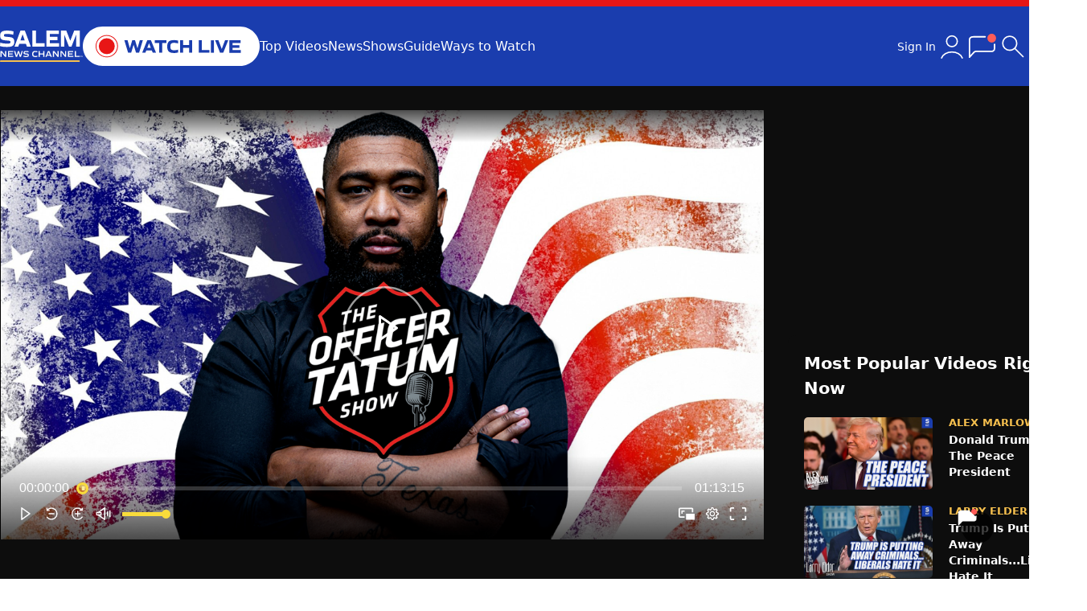

--- FILE ---
content_type: text/html; charset=utf-8
request_url: https://salemnewschannel.com/watch/the-officer-tatum-show-february-8-2023-part-2-63e54e6db909570001a99f60
body_size: 25587
content:

<!DOCTYPE html>
<html lang="en" class="dark  m:overflow-x-hidden">
<head>
    <script>window.assetVersion = '20260120-0151PM'</script>
    <meta charset="utf-8" />
    <meta name="viewport" content="width=device-width, initial-scale=1.0" />
    <link rel="stylesheet" href="/dist/output.css?v=2&amp;v=8TPWDJvnRUhS-JaPwDVuzzAURWfXapam9YU4zBmsr9Q" />
    <link rel="stylesheet" href="/js/third-party/toastify-js-1.12.0/toastify.css?v=3RaEh7boykFB7Hn0B96s6cGO59y9UKBvlo-wCePIn-w" />

    
<title>The Officer Tatum Show, February 8, 2023 part 2</title>

<meta name="description" content="The Officer Tatum Show, February 8, 2023 part 2" />

    <meta property="og:image" content="https://image.c.cdn.zype.com/5f75d83a34c62f0001aaf593/63e54e6db909570001a99f60/custom_thumbnail/1080.png?1675972283" />
    <meta property="twitter:image" content="https://image.c.cdn.zype.com/5f75d83a34c62f0001aaf593/63e54e6db909570001a99f60/custom_thumbnail/1080.png?1675972283" />
        <meta property="og:image:width" content="1920" />
        <meta property="og:image:height" content="1080" />
    <meta property="og:url" content="https://salemnewschannel.com/watch/the-officer-tatum-show-february-8-2023-part-2-63e54e6db909570001a99f60" />
<meta property="og:title" content="The Officer Tatum Show, February 8, 2023 part 2" />
    <meta property="og:type" content="article" />
<meta property="og:locale" content="en_US" />
<meta property="og:site_name" content="Salem News Channel | The Most Respected and Reliable Conservative Voices Today" />

<meta name="twitter:card" content="summary_large_image" />
<meta name="twitter:title" content="The Officer Tatum Show, February 8, 2023 part 2" />
<meta property="twitter:description" content="The Officer Tatum Show, February 8, 2023 part 2" />

<link rel="canonical" href="https://salemnewschannel.com/watch/the-officer-tatum-show-february-8-2023-part-2-63e54e6db909570001a99f60" />

    <script type="application/ld&#x2B;json">
        {
            "@context": "https://schema.org",
            "@type": "VideoObject",
            "name": "The Officer Tatum Show, February 8, 2023 part 2",
            "description": "The Officer Tatum Show, February 8, 2023 part 2",
            "url": "https://salemnewschannel.com/watch/the-officer-tatum-show-february-8-2023-part-2-63e54e6db909570001a99f60",

                    "image": "https://image.c.cdn.zype.com/5f75d83a34c62f0001aaf593/63e54e6db909570001a99f60/custom_thumbnail/1080.png?1675972283", 
                    "thumbnailUrl": "https://image.c.cdn.zype.com/5f75d83a34c62f0001aaf593/63e54e6db909570001a99f60/custom_thumbnail/1080.png?1675972283",
                
                    "uploadDate": "2023-02-09T14:50:05.5420000-05:00",
                            "publisher": {
                "@type": "Organization",
                "name": "Salem News Channel",
                "logo": {
                    "@type": "ImageObject",
                    "url": "https://salemnewschannel.com/img/logo3.svg"
                }
            }
        }
    </script>


    <link rel="preconnect" href="https://www.googletagservices.com" crossorigin>
    <link rel="preconnect" href="https://media.swncdn.com" crossorigin>
    <link rel="preconnect" href="https://prebid.adnxs.com" crossorigin>
    <link rel="preconnect" href="https://pagead2.googlesyndication.com" crossorigin>
    <link rel="preconnect" href="https://ad.doubleclick.net" crossorigin>
    <link rel="preconnect" href="https://c.amazon-adsystem.com" crossorigin>

    

    <link rel="shortcut icon" href="/img/favicon/favicon-v2.ico" type="image/x-icon" />
    <link rel="apple-touch-icon" sizes="180x180" href="/img/favicon/apple-touch-icon-v2.png">
    <link rel="icon" type="image/png" sizes="32x32" href="/img/favicon/favicon-32x32-v2.png">
    <link rel="icon" type="image/png" sizes="16x16" href="/img/favicon/favicon-16x16-v2.png">
    <link rel="manifest" href="/site.webmanifest?v=0.0.4">
    <meta name="apple-itunes-app" content="app-id=1535823163">
    <meta name="google-play-app" content="app-id=com.salemwebnetwork.salemnewschannel">

    <!-- Global site tag -->
    <script async src="https://www.googletagmanager.com/gtag/js?id=G-BW3CBRC2HV"></script>
    <script>
        window.dataLayer = window.dataLayer || [];
        function gtag() {
        dataLayer.push(arguments);
        }
        gtag('js', new Date());
        gtag('config', 'G-BW3CBRC2HV');
        gtag('config', 'AW-10805187689');
        gtag('config', 'AW-11021558786');
        gtag('config', 'G-VEN16DTW8J');
    </script>

    <!-- Marfeel snippet per Michael Demarest, 2025-06-18 -->
    <script type="text/javascript">
        !function(){"use strict";function e(e){var t=!(arguments.length>1&&void 0!==arguments[1])||arguments[1],c=document.createElement("script");c.src=e,t?c.type="module":(c.async=!0,c.type="text/javascript",c.setAttribute("nomodule",""));var n=document.getElementsByTagName("script")[0];n.parentNode.insertBefore(c,n)}!function(t,c){!function(t,c,n){var a,o,r;n.accountId=c,null!==(a=t.marfeel)&&void 0!==a||(t.marfeel={}),null!==(o=(r=t.marfeel).cmd)&&void 0!==o||(r.cmd=[]),t.marfeel.config=n;var i="https://sdk.mrf.io/statics";e("".concat(i,"/marfeel-sdk.js?id=").concat(c),!0),e("".concat(i,"/marfeel-sdk.es5.js?id=").concat(c),!1)}(t,c,arguments.length>2&&void 0!==arguments[2]?arguments[2]:{})}(window,2916/* AccountId */,{} /* Config */)}();
    </script>

        <!-- viafoura container id -->
        <meta name="vf:container_id" content="z-63e54e6db909570001a99f60" />
        <!-- viafoura inline-comments ad -->
        <script>
            window.googletag = window.googletag || {cmd: []};
            googletag.cmd.push(function() {
            googletag.defineSlot('/6177/salemnewschannel/viafoura', [728, 90], 'div-gpt-ad-1759930246300-0').addService(googletag.pubads());
            googletag.pubads().enableSingleRequest();
            googletag.enableServices();
            });
        </script>
        <script>
            window.salemMeta = window.salemMeta || {}
            salemMeta.viafouraContainerId = 'z-63e54e6db909570001a99f60'
        </script>
</head>
<body>
    <header class="bg-blue">
        <style>
    /* hide the whole wrapper when container is empty */
    .alert-wrapper:has(#alert-container:empty) {
        display: none;
    }
</style>
<script async src="https://media.swncdn.com/alerts/dist/main.js?v=1" id="alertbar-script"></script>
<div class="alert-wrapper bg-[#e81616] text-white sm:text-lg py-[8px] px-2 sm:py-1 sm:px-0 grid place-items-center">
    <div id="alert-container" class="" rel="noopener"></div>
</div>
<script>
    const script = document.getElementById('alertbar-script');
    script.addEventListener('load', function() {
         window.AlertBar?.display(false, "#alert-container");
    });
</script>


        <nav class="container sm:flex items-center sm:gap-[30px] gap-0 p-[25px_20px] md:p-[25px_0] grid grid-cols-[88px_1fr_50px]">
            <a href="/">
                <img src="/img/logo3.svg" width="103" height="27" class="w-[70px] sm:w-[103px]" />
            </a>
            <div>
                <a href="/watch-live">
                    <img src="/img/watch-live-v2.svg" width="220" height="50" class="w-[150px] sm:w-[220px] animate-enlarge-on-hover-lg" />
                </a>
            </div>
            <div class="hidden sm:flex text-white gap-[30px]">
                <a href="/top-videos">Top Videos</a>
                <a href="/news">News</a>
                <a href="/shows">Shows</a>
                <a href="/watch-live?guide">Guide</a>
                <a href="/how-to-watch">Ways to Watch</a>
            </div>
            <div id="hamburger" class="block sm:hidden ml-auto">
                <svg xmlns="http://www.w3.org/2000/svg" width="36" height="36" viewBox="0 0 24 24"><path fill="white" d="M3 8V7h17v1H3m17 4v1H3v-1h17M3 17h17v1H3v-1Z" /></svg>
            </div>
            <div class="ml-auto hidden sm:flex gap-5 items-center relative">
                <style>
    .sign-in-widget {
        background: var(--main-bg-color);
        width: 350px !important;
    }

    .closeOverlay {
        top: -25px;
        right: -25px;
    }

    @media (max-width: 820px) {
        .closeOverlay {
            top: -15px;
            right: -15px;
        }
    }
</style>

 <svg style="display:none;">
  <symbol id="icon-account" viewBox="0 0 24 24">
      <g fill="none" stroke="currentColor" stroke-linecap="round" stroke-width="1"><path d="M19.727 20.447c-.455-1.276-1.46-2.403-2.857-3.207S13.761 16 12 16s-3.473.436-4.87 1.24s-2.402 1.931-2.857 3.207"/><circle cx="12" cy="8" r="4"/></g>
  </symbol>
</svg>

<div x-cloak x-data="userUI">
    <div x-show="$store.user.isSignedIn" class="flex gap-[10px] items-center relative">
        <span class="desktop text-white text-sm cursor-pointer" x-on:click="renderDropdown=!renderDropdown">Hello, <span x-text="$store.user.name"></span></span>
        <svg class="cursor" width="40" height="40" x-on:click="renderDropdown=!renderDropdown">
            <use href="#icon-account"/>
        </svg>
        <div x-show="renderDropdown" x-on:click.outside="renderDropdown=false"
             class="user-dropdown-nav-items [&>a]:p-[15px] [&>a]:bg-main [&>a]:duration-[.3s] [&>a]:transition [&>a]:whitespace-nowrap overflow-hidden border border-blue shadow-xl absolute grid gap-[1px] bg-border1 rounded-md right-0 top-[50px] z-[10000000]">
            <a href="/my-subscriptions">My Favorites</a>
            <a href="#" x-on:click.prevent="$store.user.renderAccountSettingsWidget=true;renderDropdown=false">Account Settings</a>
            <a href="#" x-on:click.prevent="$store.user.signOut()">Sign Out</a>
        </div>
    </div>
    <div x-show="!$store.user.isSignedIn" x-on:click="$store.user.clickSignIn()" class="hidden sm:flex cursor-pointer gap-[10px] items-center relative">
        <span class="desktop text-white text-sm">Sign In</span>
        <svg width="40" height="40" class="cursor">
            <use href="#icon-account"/>
        </svg>
    </div>
</div>
                <svg class="cursor-pointer" onclick="window.viafouraService.openTray()" width="30" viewBox="0 0 20 17" fill="none" xmlns="http://www.w3.org/2000/svg" style="background-color: transparent;width: 36px;">
                    <path d="M16.3914 0C18.0481 0 19.3914 1.34325 19.3914 3C19.3914 4.65675 18.0481 6 16.3914 6C14.7346 6 13.3914 4.65675 13.3914 3C13.3914 1.34325 14.7346 0 16.3914 0Z" fill="#FF5C58"></path>
                    <path d="M11.8424 2.05705C11.8424 2.05705 6.86194 2.05623 3.72942 2.06197C0.596895 2.06853 1.01903 4.5512 1.01903 4.5512V16C1.01903 16 3.56007 13.1688 4.27133 12.5159C4.98342 11.8623 5.89789 12.0181 5.89789 12.0181L16.1794 12.0148C16.1794 12.0148 18.3479 12.1395 18.3479 10.0242C18.3479 7.90819 18.3479 8.03039 18.3479 8.03039" stroke="white" stroke-linecap="round" stroke-linejoin="round"></path>
                    <path d="M18.8479 7.20166C18.8479 6.92552 18.624 6.70166 18.3479 6.70166C18.0718 6.70166 17.8479 6.92552 17.8479 7.20166L18.8479 7.20166ZM18.3479 7.20166L17.8479 7.20166L17.8479 8.20166L18.3479 8.20166L18.8479 8.20166L18.8479 7.20166L18.3479 7.20166Z" fill="white"></path>
                </svg>
                <div data-search-container>
                    <svg class="search-loading hidden absolute" style="top: 8px; right: 57px; z-index: 1;" xmlns="http://www.w3.org/2000/svg" width="24" height="24" viewBox="0 0 24 24"><path fill="#0064a8" d="M12 2A10 10 0 1 0 22 12A10 10 0 0 0 12 2Zm0 18a8 8 0 1 1 8-8A8 8 0 0 1 12 20Z" opacity=".5" /><path fill="#0064a8" d="M20 12h2A10 10 0 0 0 12 2V4A8 8 0 0 1 20 12Z"><animateTransform attributeName="transform" dur="1s" from="0 12 12" repeatCount="indefinite" to="360 12 12" type="rotate" /></path></svg>
                    <input id="search-input-desktop" type="text" placeholder="Search..." class="hidden" />
                    <div id="search">
                        <svg xmlns="http://www.w3.org/2000/svg" class="cursor-pointer" width="40px" height="40px" viewBox="0 0 24 24">
                            <path fill="currentColor" d="M9.539 15.23q-2.398 0-4.065-1.666Q3.808 11.899 3.808 9.5t1.666-4.065T9.539 3.77t4.064 1.666T15.269 9.5q0 1.042-.369 2.017t-.97 1.668l5.909 5.907q.14.14.15.345q.009.203-.15.363q-.16.16-.354.16t-.354-.16l-5.908-5.908q-.75.639-1.725.989t-1.96.35m0-1q1.99 0 3.361-1.37q1.37-1.37 1.37-3.361T12.9 6.14T9.54 4.77q-1.991 0-3.361 1.37T4.808 9.5t1.37 3.36t3.36 1.37"></path>
                        </svg>
                        <svg class="hidden cursor-pointer" xmlns="http://www.w3.org/2000/svg" width="40" height="40" viewBox="0 0 24 24">
                            <path fill="currentColor" d="m6.4 18.308l-.708-.708l5.6-5.6l-5.6-5.6l.708-.708l5.6 5.6l5.6-5.6l.708.708l-5.6 5.6l5.6 5.6l-.708.708l-5.6-5.6z"/>]
                        </svg>
                    </div>
                </div>
            </div>
        </nav>
    </header>
    
<div x-cloak x-data="userUI">
    <div x-on:click="$store.user.renderAccountSettingsWidget=false" x-show="$store.user.renderAccountSettingsWidget" class="overlay"></div>
    <div @keydown.enter="$store.user.userUpdatesFormEnter($event, $data)" x-show="$store.user.renderAccountSettingsWidget" class="sign-in-widget overlay-widget sm:p-[30px] p-[20px]">
        <div class="relative">
            <div x-show="editMode" class="text-[22px] font-bold mb-[30px]">
                <div x-show="editMode=='name'">Change your name</div>
                <div x-show="editMode=='email'">Change your email</div>
                <div x-show="editMode=='password'">Change your password</div>
            </div>
            <div x-show="editMode=='name'">
                <input type="text" x-model="$store.user.name" class="input" autocomplete="off" />
            </div>
            <div x-show="editMode=='email'">
                <input type="email" x-model="$store.user.email" class="input" autocomplete="off" />
            </div>
            <div x-show="editMode=='password'" class="grid gap-[15px]">
                <div class="form-control relative">
                    <label class="label">New password</label>
                    <input x-bind:type="maskEditPassword ? 'password' : 'text'" x-model="$store.user.newPassword" class="input" autocomplete="off" />
                    <svg x-show="maskEditPassword" x-on:click="maskEditPassword=!maskEditPassword" class="absolute cursor-pointer" style="top:40px;right:10px;" xmlns="http://www.w3.org/2000/svg" width="21" height="21" viewBox="0 0 21 21"><path fill="none" stroke="currentColor" stroke-linecap="round" stroke-linejoin="round" d="M6.211 6.26C4.727 7.173 3.323 8.587 2 10.5c2.537 3.667 5.37 5.5 8.5 5.5c1.423 0 2.785-.38 4.085-1.137m1.588-1.14c.98-.843 1.922-1.916 2.827-3.223C16.463 6.833 13.63 5 10.5 5c-.83 0-1.64.13-2.429.387M4 4l13 13.071"></path></svg>
                    <svg x-show="!maskEditPassword" x-on:click="maskEditPassword=!maskEditPassword" class="absolute cursor-pointer" style="top: 40px; right: 10px; display: none;" xmlns="http://www.w3.org/2000/svg" width="21" height="21" viewBox="0 0 256 256"><path fill="currentColor" d="M245.48 125.57c-.34-.78-8.66-19.23-27.24-37.81C201 70.54 171.38 50 128 50S55 70.54 37.76 87.76c-18.58 18.58-26.9 37-27.24 37.81a6 6 0 0 0 0 4.88c.34.77 8.66 19.22 27.24 37.8C55 185.47 84.62 206 128 206s73-20.53 90.24-37.75c18.58-18.58 26.9-37 27.24-37.8a6 6 0 0 0 0-4.88ZM128 194c-31.38 0-58.78-11.42-81.45-33.93A134.77 134.77 0 0 1 22.69 128a134.56 134.56 0 0 1 23.86-32.06C69.22 73.42 96.62 62 128 62s58.78 11.42 81.45 33.94A134.56 134.56 0 0 1 233.31 128C226.94 140.21 195 194 128 194Zm0-112a46 46 0 1 0 46 46a46.06 46.06 0 0 0-46-46Zm0 80a34 34 0 1 1 34-34a34 34 0 0 1-34 34Z"></path></svg>
                </div>
                <div class="form-control relative">
                    <label class="label">Re-enter password</label>
                    <input x-bind:type="maskEditPassword ? 'password' : 'text'" x-model="$store.user.newPasswordConf" class="input" autocomplete="off" />
                    <svg x-show="maskEditPassword" x-on:click="maskEditPassword=!maskEditPassword" class="absolute cursor-pointer" style="top:40px;right:10px;" xmlns="http://www.w3.org/2000/svg" width="21" height="21" viewBox="0 0 21 21"><path fill="none" stroke="currentColor" stroke-linecap="round" stroke-linejoin="round" d="M6.211 6.26C4.727 7.173 3.323 8.587 2 10.5c2.537 3.667 5.37 5.5 8.5 5.5c1.423 0 2.785-.38 4.085-1.137m1.588-1.14c.98-.843 1.922-1.916 2.827-3.223C16.463 6.833 13.63 5 10.5 5c-.83 0-1.64.13-2.429.387M4 4l13 13.071"></path></svg>
                    <svg x-show="!maskEditPassword" x-on:click="maskEditPassword=!maskEditPassword" class="absolute cursor-pointer" style="top: 40px; right: 10px; display: none;" xmlns="http://www.w3.org/2000/svg" width="21" height="21" viewBox="0 0 256 256"><path fill="currentColor" d="M245.48 125.57c-.34-.78-8.66-19.23-27.24-37.81C201 70.54 171.38 50 128 50S55 70.54 37.76 87.76c-18.58 18.58-26.9 37-27.24 37.81a6 6 0 0 0 0 4.88c.34.77 8.66 19.22 27.24 37.8C55 185.47 84.62 206 128 206s73-20.53 90.24-37.75c18.58-18.58 26.9-37 27.24-37.8a6 6 0 0 0 0-4.88ZM128 194c-31.38 0-58.78-11.42-81.45-33.93A134.77 134.77 0 0 1 22.69 128a134.56 134.56 0 0 1 23.86-32.06C69.22 73.42 96.62 62 128 62s58.78 11.42 81.45 33.94A134.56 134.56 0 0 1 233.31 128C226.94 140.21 195 194 128 194Zm0-112a46 46 0 1 0 46 46a46.06 46.06 0 0 0-46-46Zm0 80a34 34 0 1 1 34-34a34 34 0 0 1-34 34Z"></path></svg>
                </div>
            </div>
            <div x-show="editMode" class="mt-[30px] flex items-center gap-[10px]">
                <button type="button" x-ref="updateUserButton" x-on:click.prevent="$store.user.handleSaveChanges($data.editMode).then(() => editMode = null)" class="btn btn-w-auto">Save changes</button>
                <span class="text-[15px]">or <a href="#" class="underline" x-on:click.prevent="editMode=null && $store.user.revertEmail()">Cancel</a></span>
            </div>

            <div x-show="!editMode" class="text-[22px] font-bold mb-[30px]">Account Settings</div>
            <div x-show="!editMode" id="account-settings-form" class="grid gap-[15px]" action="go-hokies" autocomplete="off">
                <div class="flex mt-[5px] items-center">
                    <div class="grid gap-[5px] [&>*]:text-[13px]">
                        <label class="font-bold">Name:</label>
                        <div x-text="$store.user.name"></div>
                    </div>
                    <button type="button" x-on:click="editMode='name'" class="text-[13px] btn-secondary ml-auto">Edit</button>
                </div>
                <div class="flex mt-[5px] items-center">
                    <div class="grid gap-[5px] [&>*]:text-[13px]">
                        <label class="font-bold">Email:</label>
                        <div class="break-words" style="width: 197px;" x-text="$store.user.email"></div>
                    </div>
                    <button type="button" x-on:click="editMode='email'" class="text-[13px] btn-secondary ml-auto">Edit</button>
                </div>
                <div class="flex mt-[5px] items-center">
                    <div class="grid gap-[5px] [&>*]:text-[13px]">
                        <label class="font-bold">Password:</label>
                        <div>********</div>
                    </div>
                    <button type="button" x-on:click="editMode='password'" class="text-[13px] btn-secondary ml-auto">Edit</button>
                </div>
                <button :class="$store.user.loading ? 'opacity-40' : ''"
                        class="btn mt-[10px]"
                        type="button"
                        x-on:click.prevent="$store.user.renderAccountSettingsWidget=false">
                    Done
                </button>
            </div>
            <svg x-on:click="$store.user.renderAccountSettingsWidget=false" class="cursor-pointer absolute closeOverlay" b-99ebu3icm7="" xmlns="http://www.w3.org/2000/svg" width="26" height="26" viewBox="0 0 20 20"><path b-99ebu3icm7="" fill="var(--default-text-color)" d="m3.219 2.154l6.778 6.773l6.706-6.705c.457-.407.93-.164 1.119.04a.777.777 0 0 1-.044 1.035l-6.707 6.704l6.707 6.702c.298.25.298.74.059 1.014c-.24.273-.68.431-1.095.107l-6.745-6.749l-6.753 6.752c-.296.265-.784.211-1.025-.052c-.242-.264-.334-.72-.025-1.042l6.729-6.732l-6.701-6.704c-.245-.27-.33-.764 0-1.075c.33-.311.822-.268.997-.068Z"></path></svg>
        </div>
    </div>

    <div x-on:click="$store.user.renderSignInWidget=false" x-show="$store.user.renderSignInWidget" class="overlay"></div>
    <div x-show="$store.user.renderSignInWidget" class="sign-in-widget overlay-widget sm:p-[30px] p-[20px]">
        <div class="relative">
            <form id="sign-in-form" class="grid gap-[15px]" action="go-hokies" autocomplete="on">
                <div class="form-control">
                    <label class="label">Email address</label>
                    <input type="email"
                           :class="$store.user.mode=='forgotdone' ? 'opacity-40' : ''"
                           x-on:keyup.enter="$store.user.submitForm()"
                           x-ref="first_input"
                           class="input"
                           id="first_input"
                           name="email"
                           autocomplete="on" />
                </div>
                <div x-show="$store.user.mode!='forgot' && $store.user.mode!='forgotdone'" class="form-control relative">
                    <label class="label flex">
                        <span>Password</span>
                        <a tabindex="300" class="ml-auto underline" x-on:click.prevent="$store.user.mode='forgot';$nextTick(() => { $refs.first_input.focus(); });" href="#">Forgot Password</a>
                    </label>
                    <input x-bind:type="maskPassword ? 'password' : 'text'" x-on:keyup.enter="$store.user.submitForm()" class="input" name="password" autocomplete="on" />
                    <svg x-show="maskPassword" x-on:click="maskPassword=!maskPassword" class="absolute cursor-pointer" style="top:40px;right:10px;" xmlns="http://www.w3.org/2000/svg" width="21" height="21" viewBox="0 0 21 21"><path fill="none" stroke="currentColor" stroke-linecap="round" stroke-linejoin="round" d="M6.211 6.26C4.727 7.173 3.323 8.587 2 10.5c2.537 3.667 5.37 5.5 8.5 5.5c1.423 0 2.785-.38 4.085-1.137m1.588-1.14c.98-.843 1.922-1.916 2.827-3.223C16.463 6.833 13.63 5 10.5 5c-.83 0-1.64.13-2.429.387M4 4l13 13.071" /></svg>
                    <svg x-show="!maskPassword" x-on:click="maskPassword=!maskPassword" class="absolute cursor-pointer" style="top:40px;right:10px;" xmlns="http://www.w3.org/2000/svg" width="21" height="21" viewBox="0 0 256 256"><path fill="currentColor" d="M245.48 125.57c-.34-.78-8.66-19.23-27.24-37.81C201 70.54 171.38 50 128 50S55 70.54 37.76 87.76c-18.58 18.58-26.9 37-27.24 37.81a6 6 0 0 0 0 4.88c.34.77 8.66 19.22 27.24 37.8C55 185.47 84.62 206 128 206s73-20.53 90.24-37.75c18.58-18.58 26.9-37 27.24-37.8a6 6 0 0 0 0-4.88ZM128 194c-31.38 0-58.78-11.42-81.45-33.93A134.77 134.77 0 0 1 22.69 128a134.56 134.56 0 0 1 23.86-32.06C69.22 73.42 96.62 62 128 62s58.78 11.42 81.45 33.94A134.56 134.56 0 0 1 233.31 128C226.94 140.21 195 194 128 194Zm0-112a46 46 0 1 0 46 46a46.06 46.06 0 0 0-46-46Zm0 80a34 34 0 1 1 34-34a34 34 0 0 1-34 34Z" /></svg>
                </div>
                <div x-show="$store.user.mode=='create'" class="form-control relative">
                    <label class="label">Re-enter password</label>
                    <input x-bind:type="maskPassword ? 'password' : 'text'" class="input" name="password_confirmation" autocomplete="on" />
                    <svg x-show="maskPassword" x-on:click="maskPassword=!maskPassword" class="absolute cursor-pointer" style="top:40px;right:10px;" xmlns="http://www.w3.org/2000/svg" width="21" height="21" viewBox="0 0 21 21"><path fill="none" stroke="currentColor" stroke-linecap="round" stroke-linejoin="round" d="M6.211 6.26C4.727 7.173 3.323 8.587 2 10.5c2.537 3.667 5.37 5.5 8.5 5.5c1.423 0 2.785-.38 4.085-1.137m1.588-1.14c.98-.843 1.922-1.916 2.827-3.223C16.463 6.833 13.63 5 10.5 5c-.83 0-1.64.13-2.429.387M4 4l13 13.071" /></svg>
                    <svg x-show="!maskPassword" x-on:click="maskPassword=!maskPassword" class="absolute cursor-pointer" style="top:40px;right:10px;" xmlns="http://www.w3.org/2000/svg" width="21" height="21" viewBox="0 0 256 256"><path fill="currentColor" d="M245.48 125.57c-.34-.78-8.66-19.23-27.24-37.81C201 70.54 171.38 50 128 50S55 70.54 37.76 87.76c-18.58 18.58-26.9 37-27.24 37.81a6 6 0 0 0 0 4.88c.34.77 8.66 19.22 27.24 37.8C55 185.47 84.62 206 128 206s73-20.53 90.24-37.75c18.58-18.58 26.9-37 27.24-37.8a6 6 0 0 0 0-4.88ZM128 194c-31.38 0-58.78-11.42-81.45-33.93A134.77 134.77 0 0 1 22.69 128a134.56 134.56 0 0 1 23.86-32.06C69.22 73.42 96.62 62 128 62s58.78 11.42 81.45 33.94A134.56 134.56 0 0 1 233.31 128C226.94 140.21 195 194 128 194Zm0-112a46 46 0 1 0 46 46a46.06 46.06 0 0 0-46-46Zm0 80a34 34 0 1 1 34-34a34 34 0 0 1-34 34Z" /></svg>
                </div>
                <div x-show="$store.user.mode=='create'" class="form-control">
                    <label class="label">Your name</label>
                    <input type="text" x-on:keyup.enter="$store.user.submitForm()" placeholder="First and last name" class="input" name="name" autocomplete="on" />
                </div>
                <button :class="$store.user.loading ? 'opacity-40' : ''"
                        x-show="$store.user.mode!='forgotdone'"
                        class="btn"
                        type="button"
                        x-on:click.prevent="$store.user.submitForm()">
                    <span x-show="$store.user.mode=='signin'">Sign In</span>
                    <span x-show="$store.user.mode=='create'">Create Account</span>
                    <span x-show="$store.user.mode=='forgot'">Send Instructions</span>
                </button>
                <button type="button" x-show="$store.user.mode=='forgotdone'" class="btn opacity-40">
                    Sent!
                </button>
            </form>
            <div x-show="$store.user.mode!='signin'" class="mt-[15px] text-xs">
                You'll also get email updates and special offers from Salem News Channel. <a href="https://www.salemwebnetwork.com/terms/" class="underline">Terms</a>
            </div>
            <div class="mt-[15px] text-[15px]">
                <div x-show="$store.user.mode=='signin'">Or, <a href="#" x-on:click.prevent="$store.user.mode='create';$nextTick(() => { $refs.first_input.focus(); });" id="create-account" class="underline">Create Account</a></div>
                <a x-show="$store.user.mode!='signin'" href="#" x-on:click.prevent="$store.user.mode='signin';$nextTick(() => { $refs.first_input.focus(); });" class="underline">Back to Sign In</a>
            </div>
            <svg x-on:click="$store.user.renderSignInWidget=false" class="cursor-pointer absolute closeOverlay" b-99ebu3icm7="" xmlns="http://www.w3.org/2000/svg" width="26" height="26" viewBox="0 0 20 20"><path b-99ebu3icm7="" fill="var(--default-text-color)" d="m3.219 2.154l6.778 6.773l6.706-6.705c.457-.407.93-.164 1.119.04a.777.777 0 0 1-.044 1.035l-6.707 6.704l6.707 6.702c.298.25.298.74.059 1.014c-.24.273-.68.431-1.095.107l-6.745-6.749l-6.753 6.752c-.296.265-.784.211-1.025-.052c-.242-.264-.334-.72-.025-1.042l6.729-6.732l-6.701-6.704c-.245-.27-.33-.764 0-1.075c.33-.311.822-.268.997-.068Z"></path></svg>
        </div>
    </div>
</div>
    <main role="main" class="bg-main">
        

<div class="bg-secondary sm:py-[30px] py-0">
    <div class="container grid gap-[30px] grid-cols-1 sm:grid-cols-[950px_1fr]">
        <div>
            <!-- column 1 -->
            <div>
                <!-- adding this parent div just above the player's embed code to see if that fixes the height issue, 2025-06-26 -->
                <div id="zype_63e54e6db909570001a99f60"></div><script src="https://player.zype.com/embed/63e54e6db909570001a99f60.js?api_key=wr0KEb7QlkjKsIApJE1_N4tNm5pr9LETrxPvkfZgRwRcq33e6lWnmF62HmLlJgPu&autoplay=false&controls=true" type="text/javascript"></script><script src="https://tags.qortex.ai/bootstrapper?group-id=2IVkLf6lEkm3GkVLB1H1uw&#038;video-container=bitmovinplayer-container" defer></script>
            </div>
            <div class="hidden sm:grid place-items-center my-[20px] h-[90px] dev:standout">
                <div id="desktop_728x90-1"></div>
            </div>

            <div class="grid sm:flex">
                <h1 class="sm:text-2xl font-bold p-5 sm:p-0 text-lg flex-1">
                    The Officer Tatum Show, February 8, 2023 part 2
                </h1>
                <div class="sm:mx-0 mx-5">
                    
<div id="mobile-share" class="items-center px-[15px] rounded-[5px] py-[10px] bg-footer dark:bg-main border border-2 text-white flex gap-[10px] cursor-pointer">
    <svg class="sm:w-[20px] sm:h-[20px] w-[19px] h-[19px]" xmlns="http://www.w3.org/2000/svg" width="20" height="20" viewBox="0 0 20 20"><path fill="currentColor" d="M12 6V2l7 7l-7 7v-4c-5 0-8.5 1.5-11 5l.8-3l.2-.4A12 12 0 0 1 12 6z" /></svg>
    <span class="text-base">Share</span>
</div>

<div id="mobile-share-box" class="hidden bg-main">
    <div class="relative grid gap-5 p-[20px]">
        <svg id="close-mobile-share" class="cursor-pointer absolute" style="right:0;top:0;" xmlns="http://www.w3.org/2000/svg" width="32" height="32" viewBox="0 0 1024 1024"><path fill="currentColor" d="M764.288 214.592L512 466.88L259.712 214.592a31.936 31.936 0 0 0-45.12 45.12L466.752 512L214.528 764.224a31.936 31.936 0 1 0 45.12 45.184L512 557.184l252.288 252.288a31.936 31.936 0 0 0 45.12-45.12L557.12 512.064l252.288-252.352a31.936 31.936 0 1 0-45.12-45.184z" /></svg>
        <a data-share="facebook" href="https://salemnewschannel.com/watch/the-officer-tatum-show-february-8-2023-part-2-63e54e6db909570001a99f60" data-localize="false" class="flex gap-[10px] items-center">
            <svg xmlns="http://www.w3.org/2000/svg" width="26" height="26" viewBox="0 0 256 256"><path fill="#1877F2" d="M256 128C256 57.308 198.692 0 128 0C57.308 0 0 57.307 0 128c0 63.888 46.808 116.843 108 126.445V165H75.5v-37H108V99.8c0-32.08 19.11-49.8 48.347-49.8C170.352 50 185 52.5 185 52.5V84h-16.14C152.958 84 148 93.867 148 103.99V128h35.5l-5.675 37H148v89.445c61.192-9.602 108-62.556 108-126.445" /><path fill="#FFF" d="m177.825 165l5.675-37H148v-24.01C148 93.866 152.959 84 168.86 84H185V52.5S170.352 50 156.347 50C127.11 50 108 67.72 108 99.8V128H75.5v37H108v89.445A128.959 128.959 0 0 0 128 256a128.9 128.9 0 0 0 20-1.555V165h29.825" /></svg>
            <span>Facebook</span>
        </a>
        <a data-share="twitter" data-share-text="The Officer Tatum Show, February 8, 2023 part 2" href="https://salemnewschannel.com/watch/the-officer-tatum-show-february-8-2023-part-2-63e54e6db909570001a99f60" data-localize="false" class="flex gap-[10px] items-center">
            <svg xmlns="http://www.w3.org/2000/svg" width="26" height="26" viewBox="0 0 24 24"><path fill="currentColor" d="M8 2H1l8.26 11.014L1.45 22H4.1l6.388-7.349L16 22h7l-8.608-11.478L21.8 2h-2.65l-5.986 6.886L8 2Zm9 18L5 4h2l12 16h-2Z" /></svg>
            <span class="fs-16">Twitter</span>
        </a>
            <div id="copy-embed" data-copy-value="&amp;lt;div id=&amp;quot;zype_63e54e6db909570001a99f60&amp;quot;&amp;gt;&amp;lt;/div&amp;gt;&amp;lt;script src=&amp;quot;https://player.zype.com/embed/63e54e6db909570001a99f60.js?api_key=wr0KEb7QlkjKsIApJE1_N4tNm5pr9LETrxPvkfZgRwRcq33e6lWnmF62HmLlJgPu&amp;amp;autoplay=true&amp;amp;controls=true&amp;quot; type=&amp;quot;text/javascript&amp;quot;&amp;gt;&amp;lt;/script&amp;gt;&amp;lt;script src=&amp;quot;https://tags.qortex.ai/bootstrapper?group-id=2IVkLf6lEkm3GkVLB1H1uw&amp;amp;#038;video-container=bitmovinplayer-container&amp;quot; defer&amp;gt;&amp;lt;/script&amp;gt;" class="cursor-pointer flex gap-[10px] items-center">
                <svg xmlns="http://www.w3.org/2000/svg" width="26" height="26" viewBox="0 0 2048 2048"><path fill="white" d="m467 595l90 90l-338 339l338 339l-90 90l-430-429zm1114 0l430 429l-430 429l-90-90l338-339l-338-339zM701 1792l512-1536h134L835 1792z" /></svg>
                <span class="action-text">Copy embed</span>
            </div>
        <div id="copy-link" data-url="https://salemnewschannel.com/watch/the-officer-tatum-show-february-8-2023-part-2-63e54e6db909570001a99f60" data-localize="false" class="cursor-pointer flex gap-[10px] items-center">
            <svg xmlns="http://www.w3.org/2000/svg" width="26" height="26" viewBox="0 0 24 24"><g fill="none" stroke="currentColor" stroke-linecap="round" stroke-linejoin="round" stroke-width="2"><path d="M10 13a5 5 0 0 0 7.54.54l3-3a5 5 0 0 0-7.07-7.07l-1.72 1.71" /><path d="M14 11a5 5 0 0 0-7.54-.54l-3 3a5 5 0 0 0 7.07 7.07l1.71-1.71" /></g></svg>
            <span class="action-text">Copy link</span>
        </div>
    </div>
</div>
                </div>
            </div>


                <div class="bg-main dark:border1 sm:p-[30px] sm:rounded-[10px] rounded-0 text-base sm:mt-[30px] mt-5 p-5">
                    <span class="block text-[15px] text-dark-gray mb-[15px]">153 weeks ago</span>
                    <div x-data="{ expanded: false, overflowing: false }"
                         x-cloak
                         x-init="
                     $nextTick(()=>
                    {
                    overflowing = $refs.content.scrollHeight > $refs.content.clientHeight;
                    })
                        "
                        class="relative">
                        <div x-ref="content"
                             :class="expanded ? 'line-clamp-none' : 'line-clamp-3'">
                            The Officer Tatum Show, February 8, 2023 part 2
                        </div>
                        <button x-show="overflowing"
                                @click="expanded = !expanded"
                                class="mt-2 underline text-sm">
                            <span x-show="!expanded">Read more</span>
                            <span x-show="expanded">Read less</span>
                        </button>
                    </div>
                </div>

                <div id="vf-comments" class="sm:mt-[30px] mt-5 p-5 sm:rounded-[10px] rounded-0 bg-[#2a262b]">
                    <div class="viafoura">
                        <vf-conversations></vf-conversations>
                    </div>
                </div>

            <div class="grid sm:gap-[30px] sm:mt-[30px] mt-0 grid-cols-1 sm:grid-cols-[1fr_300px] gap-0">
    <div class="bg-[--main-bg-color] rounded-[10px]">
        <div class="desktop" id='lightbox-inline-form-39238a24-af1d-4a33-afe2-cf690131c2cf'></div>
        <div class="mobile" id='lightbox-inline-form-71384c12-b94b-44db-9c5d-90f759413b10'></div>
    </div>
    <div class="hidden sm:grid place-items-center h-[250px] dev:standout">
        <div id="desktop_middle_300x250-1"></div>
    </div>
        <div class="sm:grid hidden place-items-center dev:standout">
            <div id="mobile_middle_300x250-1"></div>
        </div>
</div>
        </div>
        <div class="desktop">
            <!-- column 2 -->
            <div class="grid place-items-center h-[250px] mb-[30px] dev:standout">
                <div id="desktop_right_300x250-1"></div>
            </div>
            

<div class="bg-main p-[20px] dark:border1 rounded-[10px] sm:block hidden">
    <div class="text-[21px] font-bold">Most Popular Videos Right Now</div>
    <div class="grid gap-5 mt-[20px]">
            <a href="/watch/donald-trump-is-the-peace-president-696ff8ec6c045fd40f4b94d5" class="grid gap-5" style="grid-template-columns: 160px 1fr">
                <div class="relative">
                    <img src="https://image.c.cdn.zype.com/5f75d83a34c62f0001aaf593/696ff8ec6c045fd40f4b94d5/custom_thumbnail/240.png?v=1768946038" width="160" height="90" class="rounded-[5px] animate-enlarge-on-hover" />
                    <div data-vf-container-id="z-696ff8ec6c045fd40f4b94d5" class="hidden flex gap-1 items-center bg-black/85 p-2 rounded absolute bottom-0 right-0">
                        <svg xmlns="http://www.w3.org/2000/svg" width="30px" height="30px" viewBox="0 0 24 24"><g fill="none"><path fill="currentColor" d="m4.827 7.138l.445.227zm.441 11.594l.354.353zm12.594-2.559l-.227-.445zm1.311-1.311l-.445-.227zm0-7.724l-.445.227zm-1.311-1.311l.227-.446zm-11.724 0l.227.445zm1.07 10.966l.353.353zM5 10.3c0-.848 0-1.455.04-1.93c.038-.469.11-.766.232-1.005l-.89-.454c-.206.403-.296.847-.34 1.378C4 8.814 4 9.469 4 10.3zm0 1.2v-1.2H4v1.2zm-1 0v5h1v-5zm0 5v1.914h1V16.5zm0 1.914c0 .846 1.023 1.27 1.622.671l-.707-.707a.1.1 0 0 1 .028-.013l.026.002a.06.06 0 0 1 .03.046zm1.622.671l1.939-1.939l-.707-.707l-1.94 1.94zM14.7 16H7.914v1H14.7zm2.935-.273c-.239.122-.536.195-1.005.234c-.476.039-1.082.039-1.93.039v1c.832 0 1.486 0 2.011-.043c.531-.043.975-.133 1.378-.338zm1.092-1.092a2.5 2.5 0 0 1-1.092 1.092l.454.892a3.5 3.5 0 0 0 1.53-1.53zM19 11.7c0 .848 0 1.455-.04 1.93c-.038.469-.11.766-.233 1.005l.892.454c.205-.403.295-.847.338-1.378c.043-.525.043-1.18.043-2.011zm0-1.4v1.4h1v-1.4zm-.273-2.935c.122.239.195.536.234 1.005C19 8.845 19 9.452 19 10.3h1c0-.832 0-1.486-.043-2.011c-.043-.531-.133-.975-.338-1.378zm-1.092-1.093a2.5 2.5 0 0 1 1.092 1.093l.892-.454a3.5 3.5 0 0 0-1.53-1.53zM14.7 6c.848 0 1.454 0 1.93.04c.469.038.766.11 1.005.232l.454-.89c-.403-.206-.847-.296-1.378-.34C16.186 5 15.531 5 14.7 5zM9.3 6h5.4V5H9.3zm-2.935.272c.239-.121.536-.194 1.005-.233C7.845 6 8.452 6 9.3 6V5c-.832 0-1.486 0-2.011.043c-.531.043-.975.133-1.378.338zM5.272 7.365a2.5 2.5 0 0 1 1.093-1.093l-.454-.89a3.5 3.5 0 0 0-1.53 1.529zm2.289 9.781A.5.5 0 0 1 7.914 17v-1a1.5 1.5 0 0 0-1.06.44z" /><path stroke="currentColor" stroke-linecap="round" stroke-linejoin="round" d="M8.5 9.5h7m-7 3h5" stroke-width="1" /></g></svg>
                        <span class="comment-count"></span>
                    </div>
                </div>
                <div>
                        <div class="text-gold uppercase text-[13px] font-bold leading-none">Alex Marlow</div>
                    <div class="mt-[5px] text-sm font-bold">Donald Trump Is The Peace President</div>
                </div>
            </a>
            <a href="/watch/trump-is-putting-away-criminalsliberals-hate-it-69701238a5327c866c6153dc" class="grid gap-5" style="grid-template-columns: 160px 1fr">
                <div class="relative">
                    <img src="https://image.c.cdn.zype.com/5f75d83a34c62f0001aaf593/69701238a5327c866c6153dc/custom_thumbnail/240.jpg?v=1768952395" width="160" height="90" class="rounded-[5px] animate-enlarge-on-hover" />
                    <div data-vf-container-id="z-69701238a5327c866c6153dc" class="hidden flex gap-1 items-center bg-black/85 p-2 rounded absolute bottom-0 right-0">
                        <svg xmlns="http://www.w3.org/2000/svg" width="30px" height="30px" viewBox="0 0 24 24"><g fill="none"><path fill="currentColor" d="m4.827 7.138l.445.227zm.441 11.594l.354.353zm12.594-2.559l-.227-.445zm1.311-1.311l-.445-.227zm0-7.724l-.445.227zm-1.311-1.311l.227-.446zm-11.724 0l.227.445zm1.07 10.966l.353.353zM5 10.3c0-.848 0-1.455.04-1.93c.038-.469.11-.766.232-1.005l-.89-.454c-.206.403-.296.847-.34 1.378C4 8.814 4 9.469 4 10.3zm0 1.2v-1.2H4v1.2zm-1 0v5h1v-5zm0 5v1.914h1V16.5zm0 1.914c0 .846 1.023 1.27 1.622.671l-.707-.707a.1.1 0 0 1 .028-.013l.026.002a.06.06 0 0 1 .03.046zm1.622.671l1.939-1.939l-.707-.707l-1.94 1.94zM14.7 16H7.914v1H14.7zm2.935-.273c-.239.122-.536.195-1.005.234c-.476.039-1.082.039-1.93.039v1c.832 0 1.486 0 2.011-.043c.531-.043.975-.133 1.378-.338zm1.092-1.092a2.5 2.5 0 0 1-1.092 1.092l.454.892a3.5 3.5 0 0 0 1.53-1.53zM19 11.7c0 .848 0 1.455-.04 1.93c-.038.469-.11.766-.233 1.005l.892.454c.205-.403.295-.847.338-1.378c.043-.525.043-1.18.043-2.011zm0-1.4v1.4h1v-1.4zm-.273-2.935c.122.239.195.536.234 1.005C19 8.845 19 9.452 19 10.3h1c0-.832 0-1.486-.043-2.011c-.043-.531-.133-.975-.338-1.378zm-1.092-1.093a2.5 2.5 0 0 1 1.092 1.093l.892-.454a3.5 3.5 0 0 0-1.53-1.53zM14.7 6c.848 0 1.454 0 1.93.04c.469.038.766.11 1.005.232l.454-.89c-.403-.206-.847-.296-1.378-.34C16.186 5 15.531 5 14.7 5zM9.3 6h5.4V5H9.3zm-2.935.272c.239-.121.536-.194 1.005-.233C7.845 6 8.452 6 9.3 6V5c-.832 0-1.486 0-2.011.043c-.531.043-.975.133-1.378.338zM5.272 7.365a2.5 2.5 0 0 1 1.093-1.093l-.454-.89a3.5 3.5 0 0 0-1.53 1.529zm2.289 9.781A.5.5 0 0 1 7.914 17v-1a1.5 1.5 0 0 0-1.06.44z" /><path stroke="currentColor" stroke-linecap="round" stroke-linejoin="round" d="M8.5 9.5h7m-7 3h5" stroke-width="1" /></g></svg>
                        <span class="comment-count"></span>
                    </div>
                </div>
                <div>
                        <div class="text-gold uppercase text-[13px] font-bold leading-none">Larry Elder</div>
                    <div class="mt-[5px] text-sm font-bold">Trump Is Putting Away Criminals...Liberals Hate It</div>
                </div>
            </a>
            <a href="/watch/more-than-10k-criminal-illegal-aliens-arrested-in-minnesota-6970100a314d0dc99163daae" class="grid gap-5" style="grid-template-columns: 160px 1fr">
                <div class="relative">
                    <img src="https://image.c.cdn.zype.com/5f75d83a34c62f0001aaf593/6970100a314d0dc99163daae/custom_thumbnail/240.jpg?v=1768951837" width="160" height="90" class="rounded-[5px] animate-enlarge-on-hover" />
                    <div data-vf-container-id="z-6970100a314d0dc99163daae" class="hidden flex gap-1 items-center bg-black/85 p-2 rounded absolute bottom-0 right-0">
                        <svg xmlns="http://www.w3.org/2000/svg" width="30px" height="30px" viewBox="0 0 24 24"><g fill="none"><path fill="currentColor" d="m4.827 7.138l.445.227zm.441 11.594l.354.353zm12.594-2.559l-.227-.445zm1.311-1.311l-.445-.227zm0-7.724l-.445.227zm-1.311-1.311l.227-.446zm-11.724 0l.227.445zm1.07 10.966l.353.353zM5 10.3c0-.848 0-1.455.04-1.93c.038-.469.11-.766.232-1.005l-.89-.454c-.206.403-.296.847-.34 1.378C4 8.814 4 9.469 4 10.3zm0 1.2v-1.2H4v1.2zm-1 0v5h1v-5zm0 5v1.914h1V16.5zm0 1.914c0 .846 1.023 1.27 1.622.671l-.707-.707a.1.1 0 0 1 .028-.013l.026.002a.06.06 0 0 1 .03.046zm1.622.671l1.939-1.939l-.707-.707l-1.94 1.94zM14.7 16H7.914v1H14.7zm2.935-.273c-.239.122-.536.195-1.005.234c-.476.039-1.082.039-1.93.039v1c.832 0 1.486 0 2.011-.043c.531-.043.975-.133 1.378-.338zm1.092-1.092a2.5 2.5 0 0 1-1.092 1.092l.454.892a3.5 3.5 0 0 0 1.53-1.53zM19 11.7c0 .848 0 1.455-.04 1.93c-.038.469-.11.766-.233 1.005l.892.454c.205-.403.295-.847.338-1.378c.043-.525.043-1.18.043-2.011zm0-1.4v1.4h1v-1.4zm-.273-2.935c.122.239.195.536.234 1.005C19 8.845 19 9.452 19 10.3h1c0-.832 0-1.486-.043-2.011c-.043-.531-.133-.975-.338-1.378zm-1.092-1.093a2.5 2.5 0 0 1 1.092 1.093l.892-.454a3.5 3.5 0 0 0-1.53-1.53zM14.7 6c.848 0 1.454 0 1.93.04c.469.038.766.11 1.005.232l.454-.89c-.403-.206-.847-.296-1.378-.34C16.186 5 15.531 5 14.7 5zM9.3 6h5.4V5H9.3zm-2.935.272c.239-.121.536-.194 1.005-.233C7.845 6 8.452 6 9.3 6V5c-.832 0-1.486 0-2.011.043c-.531.043-.975.133-1.378.338zM5.272 7.365a2.5 2.5 0 0 1 1.093-1.093l-.454-.89a3.5 3.5 0 0 0-1.53 1.529zm2.289 9.781A.5.5 0 0 1 7.914 17v-1a1.5 1.5 0 0 0-1.06.44z" /><path stroke="currentColor" stroke-linecap="round" stroke-linejoin="round" d="M8.5 9.5h7m-7 3h5" stroke-width="1" /></g></svg>
                        <span class="comment-count"></span>
                    </div>
                </div>
                <div>
                        <div class="text-gold uppercase text-[13px] font-bold leading-none">Larry Elder</div>
                    <div class="mt-[5px] text-sm font-bold">More than 10K Criminal Illegal Aliens Arrested in Minnesota</div>
                </div>
            </a>
            <a href="/watch/vp-vance-second-lady-expecting-4th-child-696ff590cda46bee78b9a72e" class="grid gap-5" style="grid-template-columns: 160px 1fr">
                <div class="relative">
                    <img src="https://image.c.cdn.zype.com/5f75d83a34c62f0001aaf593/696ff590cda46bee78b9a72e/custom_thumbnail/240.jpg?v=1768945198" width="160" height="90" class="rounded-[5px] animate-enlarge-on-hover" />
                    <div data-vf-container-id="z-696ff590cda46bee78b9a72e" class="hidden flex gap-1 items-center bg-black/85 p-2 rounded absolute bottom-0 right-0">
                        <svg xmlns="http://www.w3.org/2000/svg" width="30px" height="30px" viewBox="0 0 24 24"><g fill="none"><path fill="currentColor" d="m4.827 7.138l.445.227zm.441 11.594l.354.353zm12.594-2.559l-.227-.445zm1.311-1.311l-.445-.227zm0-7.724l-.445.227zm-1.311-1.311l.227-.446zm-11.724 0l.227.445zm1.07 10.966l.353.353zM5 10.3c0-.848 0-1.455.04-1.93c.038-.469.11-.766.232-1.005l-.89-.454c-.206.403-.296.847-.34 1.378C4 8.814 4 9.469 4 10.3zm0 1.2v-1.2H4v1.2zm-1 0v5h1v-5zm0 5v1.914h1V16.5zm0 1.914c0 .846 1.023 1.27 1.622.671l-.707-.707a.1.1 0 0 1 .028-.013l.026.002a.06.06 0 0 1 .03.046zm1.622.671l1.939-1.939l-.707-.707l-1.94 1.94zM14.7 16H7.914v1H14.7zm2.935-.273c-.239.122-.536.195-1.005.234c-.476.039-1.082.039-1.93.039v1c.832 0 1.486 0 2.011-.043c.531-.043.975-.133 1.378-.338zm1.092-1.092a2.5 2.5 0 0 1-1.092 1.092l.454.892a3.5 3.5 0 0 0 1.53-1.53zM19 11.7c0 .848 0 1.455-.04 1.93c-.038.469-.11.766-.233 1.005l.892.454c.205-.403.295-.847.338-1.378c.043-.525.043-1.18.043-2.011zm0-1.4v1.4h1v-1.4zm-.273-2.935c.122.239.195.536.234 1.005C19 8.845 19 9.452 19 10.3h1c0-.832 0-1.486-.043-2.011c-.043-.531-.133-.975-.338-1.378zm-1.092-1.093a2.5 2.5 0 0 1 1.092 1.093l.892-.454a3.5 3.5 0 0 0-1.53-1.53zM14.7 6c.848 0 1.454 0 1.93.04c.469.038.766.11 1.005.232l.454-.89c-.403-.206-.847-.296-1.378-.34C16.186 5 15.531 5 14.7 5zM9.3 6h5.4V5H9.3zm-2.935.272c.239-.121.536-.194 1.005-.233C7.845 6 8.452 6 9.3 6V5c-.832 0-1.486 0-2.011.043c-.531.043-.975.133-1.378.338zM5.272 7.365a2.5 2.5 0 0 1 1.093-1.093l-.454-.89a3.5 3.5 0 0 0-1.53 1.529zm2.289 9.781A.5.5 0 0 1 7.914 17v-1a1.5 1.5 0 0 0-1.06.44z" /><path stroke="currentColor" stroke-linecap="round" stroke-linejoin="round" d="M8.5 9.5h7m-7 3h5" stroke-width="1" /></g></svg>
                        <span class="comment-count"></span>
                    </div>
                </div>
                <div>
                        <div class="text-gold uppercase text-[13px] font-bold leading-none">At This Hour News</div>
                    <div class="mt-[5px] text-sm font-bold">VP Vance &amp; Second Lady Expecting 4th Child</div>
                </div>
            </a>
            <a href="/watch/that-kevin-show-mn-fraud-live-from-ukraine-saving-babies-696b861c2ffd717b97f515a2" class="grid gap-5" style="grid-template-columns: 160px 1fr">
                <div class="relative">
                    <img src="https://thumbnail.c.cdn.zype.com/5f75d83a34c62f0001aaf593/696b861c2ffd717b97f515a2/696b861c2ffd717b97f515a3/545be1da69702d2f7a010000/00001.png" width="160" height="90" class="rounded-[5px] animate-enlarge-on-hover" />
                    <div data-vf-container-id="z-696b861c2ffd717b97f515a2" class="hidden flex gap-1 items-center bg-black/85 p-2 rounded absolute bottom-0 right-0">
                        <svg xmlns="http://www.w3.org/2000/svg" width="30px" height="30px" viewBox="0 0 24 24"><g fill="none"><path fill="currentColor" d="m4.827 7.138l.445.227zm.441 11.594l.354.353zm12.594-2.559l-.227-.445zm1.311-1.311l-.445-.227zm0-7.724l-.445.227zm-1.311-1.311l.227-.446zm-11.724 0l.227.445zm1.07 10.966l.353.353zM5 10.3c0-.848 0-1.455.04-1.93c.038-.469.11-.766.232-1.005l-.89-.454c-.206.403-.296.847-.34 1.378C4 8.814 4 9.469 4 10.3zm0 1.2v-1.2H4v1.2zm-1 0v5h1v-5zm0 5v1.914h1V16.5zm0 1.914c0 .846 1.023 1.27 1.622.671l-.707-.707a.1.1 0 0 1 .028-.013l.026.002a.06.06 0 0 1 .03.046zm1.622.671l1.939-1.939l-.707-.707l-1.94 1.94zM14.7 16H7.914v1H14.7zm2.935-.273c-.239.122-.536.195-1.005.234c-.476.039-1.082.039-1.93.039v1c.832 0 1.486 0 2.011-.043c.531-.043.975-.133 1.378-.338zm1.092-1.092a2.5 2.5 0 0 1-1.092 1.092l.454.892a3.5 3.5 0 0 0 1.53-1.53zM19 11.7c0 .848 0 1.455-.04 1.93c-.038.469-.11.766-.233 1.005l.892.454c.205-.403.295-.847.338-1.378c.043-.525.043-1.18.043-2.011zm0-1.4v1.4h1v-1.4zm-.273-2.935c.122.239.195.536.234 1.005C19 8.845 19 9.452 19 10.3h1c0-.832 0-1.486-.043-2.011c-.043-.531-.133-.975-.338-1.378zm-1.092-1.093a2.5 2.5 0 0 1 1.092 1.093l.892-.454a3.5 3.5 0 0 0-1.53-1.53zM14.7 6c.848 0 1.454 0 1.93.04c.469.038.766.11 1.005.232l.454-.89c-.403-.206-.847-.296-1.378-.34C16.186 5 15.531 5 14.7 5zM9.3 6h5.4V5H9.3zm-2.935.272c.239-.121.536-.194 1.005-.233C7.845 6 8.452 6 9.3 6V5c-.832 0-1.486 0-2.011.043c-.531.043-.975.133-1.378.338zM5.272 7.365a2.5 2.5 0 0 1 1.093-1.093l-.454-.89a3.5 3.5 0 0 0-1.53 1.529zm2.289 9.781A.5.5 0 0 1 7.914 17v-1a1.5 1.5 0 0 0-1.06.44z" /><path stroke="currentColor" stroke-linecap="round" stroke-linejoin="round" d="M8.5 9.5h7m-7 3h5" stroke-width="1" /></g></svg>
                        <span class="comment-count"></span>
                    </div>
                </div>
                <div>
                        <div class="text-gold uppercase text-[13px] font-bold leading-none">Kevin McCullough</div>
                    <div class="mt-[5px] text-sm font-bold">That Kevin Show: MN fraud! LIVE from Ukraine. Saving Babies!</div>
                </div>
            </a>
                <div class="grid place-items-center h-[250px] dev:standout">
                    <div id="desktop_right_300x250-2"></div>
                </div>
            <a href="/watch/trump-recaps-first-year-of-new-term-696fe587fa5d9825dc671a55" class="grid gap-5" style="grid-template-columns: 160px 1fr">
                <div class="relative">
                    <img src="https://image.c.cdn.zype.com/5f75d83a34c62f0001aaf593/696fe587fa5d9825dc671a55/custom_thumbnail/240.jpg?v=1768940955" width="160" height="90" class="rounded-[5px] animate-enlarge-on-hover" />
                    <div data-vf-container-id="z-696fe587fa5d9825dc671a55" class="hidden flex gap-1 items-center bg-black/85 p-2 rounded absolute bottom-0 right-0">
                        <svg xmlns="http://www.w3.org/2000/svg" width="30px" height="30px" viewBox="0 0 24 24"><g fill="none"><path fill="currentColor" d="m4.827 7.138l.445.227zm.441 11.594l.354.353zm12.594-2.559l-.227-.445zm1.311-1.311l-.445-.227zm0-7.724l-.445.227zm-1.311-1.311l.227-.446zm-11.724 0l.227.445zm1.07 10.966l.353.353zM5 10.3c0-.848 0-1.455.04-1.93c.038-.469.11-.766.232-1.005l-.89-.454c-.206.403-.296.847-.34 1.378C4 8.814 4 9.469 4 10.3zm0 1.2v-1.2H4v1.2zm-1 0v5h1v-5zm0 5v1.914h1V16.5zm0 1.914c0 .846 1.023 1.27 1.622.671l-.707-.707a.1.1 0 0 1 .028-.013l.026.002a.06.06 0 0 1 .03.046zm1.622.671l1.939-1.939l-.707-.707l-1.94 1.94zM14.7 16H7.914v1H14.7zm2.935-.273c-.239.122-.536.195-1.005.234c-.476.039-1.082.039-1.93.039v1c.832 0 1.486 0 2.011-.043c.531-.043.975-.133 1.378-.338zm1.092-1.092a2.5 2.5 0 0 1-1.092 1.092l.454.892a3.5 3.5 0 0 0 1.53-1.53zM19 11.7c0 .848 0 1.455-.04 1.93c-.038.469-.11.766-.233 1.005l.892.454c.205-.403.295-.847.338-1.378c.043-.525.043-1.18.043-2.011zm0-1.4v1.4h1v-1.4zm-.273-2.935c.122.239.195.536.234 1.005C19 8.845 19 9.452 19 10.3h1c0-.832 0-1.486-.043-2.011c-.043-.531-.133-.975-.338-1.378zm-1.092-1.093a2.5 2.5 0 0 1 1.092 1.093l.892-.454a3.5 3.5 0 0 0-1.53-1.53zM14.7 6c.848 0 1.454 0 1.93.04c.469.038.766.11 1.005.232l.454-.89c-.403-.206-.847-.296-1.378-.34C16.186 5 15.531 5 14.7 5zM9.3 6h5.4V5H9.3zm-2.935.272c.239-.121.536-.194 1.005-.233C7.845 6 8.452 6 9.3 6V5c-.832 0-1.486 0-2.011.043c-.531.043-.975.133-1.378.338zM5.272 7.365a2.5 2.5 0 0 1 1.093-1.093l-.454-.89a3.5 3.5 0 0 0-1.53 1.529zm2.289 9.781A.5.5 0 0 1 7.914 17v-1a1.5 1.5 0 0 0-1.06.44z" /><path stroke="currentColor" stroke-linecap="round" stroke-linejoin="round" d="M8.5 9.5h7m-7 3h5" stroke-width="1" /></g></svg>
                        <span class="comment-count"></span>
                    </div>
                </div>
                <div>
                        <div class="text-gold uppercase text-[13px] font-bold leading-none">Hugh Hewitt</div>
                    <div class="mt-[5px] text-sm font-bold">Trump Recaps First Year of New Term</div>
                </div>
            </a>
            <a href="/watch/indiana-wins-first-national-title-696fe33df51565d94b5571ff" class="grid gap-5" style="grid-template-columns: 160px 1fr">
                <div class="relative">
                    <img src="https://image.c.cdn.zype.com/5f75d83a34c62f0001aaf593/696fe33df51565d94b5571ff/custom_thumbnail/240.jpg?v=1768940370" width="160" height="90" class="rounded-[5px] animate-enlarge-on-hover" />
                    <div data-vf-container-id="z-696fe33df51565d94b5571ff" class="hidden flex gap-1 items-center bg-black/85 p-2 rounded absolute bottom-0 right-0">
                        <svg xmlns="http://www.w3.org/2000/svg" width="30px" height="30px" viewBox="0 0 24 24"><g fill="none"><path fill="currentColor" d="m4.827 7.138l.445.227zm.441 11.594l.354.353zm12.594-2.559l-.227-.445zm1.311-1.311l-.445-.227zm0-7.724l-.445.227zm-1.311-1.311l.227-.446zm-11.724 0l.227.445zm1.07 10.966l.353.353zM5 10.3c0-.848 0-1.455.04-1.93c.038-.469.11-.766.232-1.005l-.89-.454c-.206.403-.296.847-.34 1.378C4 8.814 4 9.469 4 10.3zm0 1.2v-1.2H4v1.2zm-1 0v5h1v-5zm0 5v1.914h1V16.5zm0 1.914c0 .846 1.023 1.27 1.622.671l-.707-.707a.1.1 0 0 1 .028-.013l.026.002a.06.06 0 0 1 .03.046zm1.622.671l1.939-1.939l-.707-.707l-1.94 1.94zM14.7 16H7.914v1H14.7zm2.935-.273c-.239.122-.536.195-1.005.234c-.476.039-1.082.039-1.93.039v1c.832 0 1.486 0 2.011-.043c.531-.043.975-.133 1.378-.338zm1.092-1.092a2.5 2.5 0 0 1-1.092 1.092l.454.892a3.5 3.5 0 0 0 1.53-1.53zM19 11.7c0 .848 0 1.455-.04 1.93c-.038.469-.11.766-.233 1.005l.892.454c.205-.403.295-.847.338-1.378c.043-.525.043-1.18.043-2.011zm0-1.4v1.4h1v-1.4zm-.273-2.935c.122.239.195.536.234 1.005C19 8.845 19 9.452 19 10.3h1c0-.832 0-1.486-.043-2.011c-.043-.531-.133-.975-.338-1.378zm-1.092-1.093a2.5 2.5 0 0 1 1.092 1.093l.892-.454a3.5 3.5 0 0 0-1.53-1.53zM14.7 6c.848 0 1.454 0 1.93.04c.469.038.766.11 1.005.232l.454-.89c-.403-.206-.847-.296-1.378-.34C16.186 5 15.531 5 14.7 5zM9.3 6h5.4V5H9.3zm-2.935.272c.239-.121.536-.194 1.005-.233C7.845 6 8.452 6 9.3 6V5c-.832 0-1.486 0-2.011.043c-.531.043-.975.133-1.378.338zM5.272 7.365a2.5 2.5 0 0 1 1.093-1.093l-.454-.89a3.5 3.5 0 0 0-1.53 1.529zm2.289 9.781A.5.5 0 0 1 7.914 17v-1a1.5 1.5 0 0 0-1.06.44z" /><path stroke="currentColor" stroke-linecap="round" stroke-linejoin="round" d="M8.5 9.5h7m-7 3h5" stroke-width="1" /></g></svg>
                        <span class="comment-count"></span>
                    </div>
                </div>
                <div>
                        <div class="text-gold uppercase text-[13px] font-bold leading-none">Hugh Hewitt</div>
                    <div class="mt-[5px] text-sm font-bold">Indiana Wins First National Title</div>
                </div>
            </a>
            <a href="/watch/insane-anti-ice-protester-goes-on-disgusting-rant-696fab04633b3a7c48cea9cc" class="grid gap-5" style="grid-template-columns: 160px 1fr">
                <div class="relative">
                    <img src="https://image.c.cdn.zype.com/5f75d83a34c62f0001aaf593/696fab04633b3a7c48cea9cc/custom_thumbnail/240.png?v=1768926522" width="160" height="90" class="rounded-[5px] animate-enlarge-on-hover" />
                    <div data-vf-container-id="z-696fab04633b3a7c48cea9cc" class="hidden flex gap-1 items-center bg-black/85 p-2 rounded absolute bottom-0 right-0">
                        <svg xmlns="http://www.w3.org/2000/svg" width="30px" height="30px" viewBox="0 0 24 24"><g fill="none"><path fill="currentColor" d="m4.827 7.138l.445.227zm.441 11.594l.354.353zm12.594-2.559l-.227-.445zm1.311-1.311l-.445-.227zm0-7.724l-.445.227zm-1.311-1.311l.227-.446zm-11.724 0l.227.445zm1.07 10.966l.353.353zM5 10.3c0-.848 0-1.455.04-1.93c.038-.469.11-.766.232-1.005l-.89-.454c-.206.403-.296.847-.34 1.378C4 8.814 4 9.469 4 10.3zm0 1.2v-1.2H4v1.2zm-1 0v5h1v-5zm0 5v1.914h1V16.5zm0 1.914c0 .846 1.023 1.27 1.622.671l-.707-.707a.1.1 0 0 1 .028-.013l.026.002a.06.06 0 0 1 .03.046zm1.622.671l1.939-1.939l-.707-.707l-1.94 1.94zM14.7 16H7.914v1H14.7zm2.935-.273c-.239.122-.536.195-1.005.234c-.476.039-1.082.039-1.93.039v1c.832 0 1.486 0 2.011-.043c.531-.043.975-.133 1.378-.338zm1.092-1.092a2.5 2.5 0 0 1-1.092 1.092l.454.892a3.5 3.5 0 0 0 1.53-1.53zM19 11.7c0 .848 0 1.455-.04 1.93c-.038.469-.11.766-.233 1.005l.892.454c.205-.403.295-.847.338-1.378c.043-.525.043-1.18.043-2.011zm0-1.4v1.4h1v-1.4zm-.273-2.935c.122.239.195.536.234 1.005C19 8.845 19 9.452 19 10.3h1c0-.832 0-1.486-.043-2.011c-.043-.531-.133-.975-.338-1.378zm-1.092-1.093a2.5 2.5 0 0 1 1.092 1.093l.892-.454a3.5 3.5 0 0 0-1.53-1.53zM14.7 6c.848 0 1.454 0 1.93.04c.469.038.766.11 1.005.232l.454-.89c-.403-.206-.847-.296-1.378-.34C16.186 5 15.531 5 14.7 5zM9.3 6h5.4V5H9.3zm-2.935.272c.239-.121.536-.194 1.005-.233C7.845 6 8.452 6 9.3 6V5c-.832 0-1.486 0-2.011.043c-.531.043-.975.133-1.378.338zM5.272 7.365a2.5 2.5 0 0 1 1.093-1.093l-.454-.89a3.5 3.5 0 0 0-1.53 1.529zm2.289 9.781A.5.5 0 0 1 7.914 17v-1a1.5 1.5 0 0 0-1.06.44z" /><path stroke="currentColor" stroke-linecap="round" stroke-linejoin="round" d="M8.5 9.5h7m-7 3h5" stroke-width="1" /></g></svg>
                        <span class="comment-count"></span>
                    </div>
                </div>
                <div>
                        <div class="text-gold uppercase text-[13px] font-bold leading-none">Mike Gallagher</div>
                    <div class="mt-[5px] text-sm font-bold">Insane Anti-ICE Protester Goes On DISGUSTING Rant</div>
                </div>
            </a>
            <a href="/watch/don-lemon-will-face-charges-696faa89633b3a7c48cea9c8" class="grid gap-5" style="grid-template-columns: 160px 1fr">
                <div class="relative">
                    <img src="https://image.c.cdn.zype.com/5f75d83a34c62f0001aaf593/696faa89633b3a7c48cea9c8/custom_thumbnail/240.png?v=1768926273" width="160" height="90" class="rounded-[5px] animate-enlarge-on-hover" />
                    <div data-vf-container-id="z-696faa89633b3a7c48cea9c8" class="hidden flex gap-1 items-center bg-black/85 p-2 rounded absolute bottom-0 right-0">
                        <svg xmlns="http://www.w3.org/2000/svg" width="30px" height="30px" viewBox="0 0 24 24"><g fill="none"><path fill="currentColor" d="m4.827 7.138l.445.227zm.441 11.594l.354.353zm12.594-2.559l-.227-.445zm1.311-1.311l-.445-.227zm0-7.724l-.445.227zm-1.311-1.311l.227-.446zm-11.724 0l.227.445zm1.07 10.966l.353.353zM5 10.3c0-.848 0-1.455.04-1.93c.038-.469.11-.766.232-1.005l-.89-.454c-.206.403-.296.847-.34 1.378C4 8.814 4 9.469 4 10.3zm0 1.2v-1.2H4v1.2zm-1 0v5h1v-5zm0 5v1.914h1V16.5zm0 1.914c0 .846 1.023 1.27 1.622.671l-.707-.707a.1.1 0 0 1 .028-.013l.026.002a.06.06 0 0 1 .03.046zm1.622.671l1.939-1.939l-.707-.707l-1.94 1.94zM14.7 16H7.914v1H14.7zm2.935-.273c-.239.122-.536.195-1.005.234c-.476.039-1.082.039-1.93.039v1c.832 0 1.486 0 2.011-.043c.531-.043.975-.133 1.378-.338zm1.092-1.092a2.5 2.5 0 0 1-1.092 1.092l.454.892a3.5 3.5 0 0 0 1.53-1.53zM19 11.7c0 .848 0 1.455-.04 1.93c-.038.469-.11.766-.233 1.005l.892.454c.205-.403.295-.847.338-1.378c.043-.525.043-1.18.043-2.011zm0-1.4v1.4h1v-1.4zm-.273-2.935c.122.239.195.536.234 1.005C19 8.845 19 9.452 19 10.3h1c0-.832 0-1.486-.043-2.011c-.043-.531-.133-.975-.338-1.378zm-1.092-1.093a2.5 2.5 0 0 1 1.092 1.093l.892-.454a3.5 3.5 0 0 0-1.53-1.53zM14.7 6c.848 0 1.454 0 1.93.04c.469.038.766.11 1.005.232l.454-.89c-.403-.206-.847-.296-1.378-.34C16.186 5 15.531 5 14.7 5zM9.3 6h5.4V5H9.3zm-2.935.272c.239-.121.536-.194 1.005-.233C7.845 6 8.452 6 9.3 6V5c-.832 0-1.486 0-2.011.043c-.531.043-.975.133-1.378.338zM5.272 7.365a2.5 2.5 0 0 1 1.093-1.093l-.454-.89a3.5 3.5 0 0 0-1.53 1.529zm2.289 9.781A.5.5 0 0 1 7.914 17v-1a1.5 1.5 0 0 0-1.06.44z" /><path stroke="currentColor" stroke-linecap="round" stroke-linejoin="round" d="M8.5 9.5h7m-7 3h5" stroke-width="1" /></g></svg>
                        <span class="comment-count"></span>
                    </div>
                </div>
                <div>
                        <div class="text-gold uppercase text-[13px] font-bold leading-none">Mike Gallagher</div>
                    <div class="mt-[5px] text-sm font-bold">Don Lemon Will Face Charges</div>
                </div>
            </a>
            <a href="/watch/don-lemon-intrudes-a-church-calls-them-white-supremacist-696faa2361df4367ea885228" class="grid gap-5" style="grid-template-columns: 160px 1fr">
                <div class="relative">
                    <img src="https://image.c.cdn.zype.com/5f75d83a34c62f0001aaf593/696faa2361df4367ea885228/custom_thumbnail/240.png?v=1768925799" width="160" height="90" class="rounded-[5px] animate-enlarge-on-hover" />
                    <div data-vf-container-id="z-696faa2361df4367ea885228" class="hidden flex gap-1 items-center bg-black/85 p-2 rounded absolute bottom-0 right-0">
                        <svg xmlns="http://www.w3.org/2000/svg" width="30px" height="30px" viewBox="0 0 24 24"><g fill="none"><path fill="currentColor" d="m4.827 7.138l.445.227zm.441 11.594l.354.353zm12.594-2.559l-.227-.445zm1.311-1.311l-.445-.227zm0-7.724l-.445.227zm-1.311-1.311l.227-.446zm-11.724 0l.227.445zm1.07 10.966l.353.353zM5 10.3c0-.848 0-1.455.04-1.93c.038-.469.11-.766.232-1.005l-.89-.454c-.206.403-.296.847-.34 1.378C4 8.814 4 9.469 4 10.3zm0 1.2v-1.2H4v1.2zm-1 0v5h1v-5zm0 5v1.914h1V16.5zm0 1.914c0 .846 1.023 1.27 1.622.671l-.707-.707a.1.1 0 0 1 .028-.013l.026.002a.06.06 0 0 1 .03.046zm1.622.671l1.939-1.939l-.707-.707l-1.94 1.94zM14.7 16H7.914v1H14.7zm2.935-.273c-.239.122-.536.195-1.005.234c-.476.039-1.082.039-1.93.039v1c.832 0 1.486 0 2.011-.043c.531-.043.975-.133 1.378-.338zm1.092-1.092a2.5 2.5 0 0 1-1.092 1.092l.454.892a3.5 3.5 0 0 0 1.53-1.53zM19 11.7c0 .848 0 1.455-.04 1.93c-.038.469-.11.766-.233 1.005l.892.454c.205-.403.295-.847.338-1.378c.043-.525.043-1.18.043-2.011zm0-1.4v1.4h1v-1.4zm-.273-2.935c.122.239.195.536.234 1.005C19 8.845 19 9.452 19 10.3h1c0-.832 0-1.486-.043-2.011c-.043-.531-.133-.975-.338-1.378zm-1.092-1.093a2.5 2.5 0 0 1 1.092 1.093l.892-.454a3.5 3.5 0 0 0-1.53-1.53zM14.7 6c.848 0 1.454 0 1.93.04c.469.038.766.11 1.005.232l.454-.89c-.403-.206-.847-.296-1.378-.34C16.186 5 15.531 5 14.7 5zM9.3 6h5.4V5H9.3zm-2.935.272c.239-.121.536-.194 1.005-.233C7.845 6 8.452 6 9.3 6V5c-.832 0-1.486 0-2.011.043c-.531.043-.975.133-1.378.338zM5.272 7.365a2.5 2.5 0 0 1 1.093-1.093l-.454-.89a3.5 3.5 0 0 0-1.53 1.529zm2.289 9.781A.5.5 0 0 1 7.914 17v-1a1.5 1.5 0 0 0-1.06.44z" /><path stroke="currentColor" stroke-linecap="round" stroke-linejoin="round" d="M8.5 9.5h7m-7 3h5" stroke-width="1" /></g></svg>
                        <span class="comment-count"></span>
                    </div>
                </div>
                <div>
                        <div class="text-gold uppercase text-[13px] font-bold leading-none">Larry Elder</div>
                    <div class="mt-[5px] text-sm font-bold">Don Lemon Intrudes A Church calls them White Supremacist</div>
                </div>
            </a>
    </div>
</div>
        </div>
    </div>
</div>
    </main>
    

<div class="bg-main box-shadow">
    <div data-scroll-outer class="container mx-auto relative overflow-hidden" data-css-class-to-toggle-for-arrows="invisible">
        <div data-direction='left' data-offset='-100' class="left-arrow-container-container absolute desktop left-0 top-[10px] invisible pr-[70px]">
            <div class="arrow-container rounded-[50px] place-items-center h-[40px] w-[40px] cursor-pointer grid">
                <span class="arrow left-arrow"></span>
            </div>
        </div>
        <div data-scroll-items class="overflow-x-scroll flex gap-[10px] py-[15px] snap-y">
                <a class="host snap-start host-pill" href="https://salemnewschannel.com/host/chris-stigall/">Chris Stigall</a>
                <a class="host snap-start host-pill" href="https://salemnewschannel.com/host/mike-gallagher/">Mike Gallagher</a>
                <a class="host snap-start host-pill" href="https://salemnewschannel.com/host/jay-sekulow/">Jay Sekulow</a>
                <a class="host snap-start host-pill" href="https://salemnewschannel.com/host/scott-jennings/">Scott Jennings</a>
                <a class="host snap-start host-pill" href="https://salemnewschannel.com/host/hugh-hewitt/">Hugh Hewitt</a>
                <a class="host snap-start host-pill" href="https://salemnewschannel.com/host/larry-elder/">Larry Elder</a>
                <a class="host snap-start host-pill" href="https://salemnewschannel.com/host/alex-marlow/">Alex Marlow</a>
                <a class="host snap-start host-pill" href="https://salemnewschannel.com/host/josh-hammer/">Josh Hammer</a>
                <a class="host snap-start host-pill" href="https://salemnewschannel.com/host/michele-tafoya/">Michele Tafoya</a>
                <a class="host snap-start host-pill" href="https://salemnewschannel.com/host/tony-perkin-mike-johnson/">Tony Perkins, Mike Johnson</a>
                <a class="host snap-start host-pill" href="https://salemnewschannel.com/host/at-this-hour-news/">At This Hour News</a>
                <a class="host snap-start host-pill" href="https://salemnewschannel.com/host/dinesh-dsouza/">Dinesh D&#x27;Souza</a>
                <a class="host snap-start host-pill" href="https://salemnewschannel.com/host/lara-trump/">Lara Trump</a>
                <a class="host snap-start host-pill" href="https://salemnewschannel.com/host/charlie-kirk/">Charlie Kirk</a>
                <a class="host snap-start host-pill" href="https://salemnewschannel.com/host/sunday-sunrise/">Sunday Sunrise</a>
                <a class="host snap-start host-pill" href="https://salemnewschannel.com/host/greg-laurie/">Greg Laurie</a>
                <a class="host snap-start host-pill" href="https://salemnewschannel.com/host/dr-david-jeremiah/">Dr. David Jeremiah</a>
                <a class="host snap-start host-pill" href="https://salemnewschannel.com/host/carl-jackson/">Carl Jackson</a>
                <a class="host snap-start host-pill" href="https://salemnewschannel.com/host/kevin-mccullough/">Kevin McCullough</a>
                <a class="host snap-start host-pill" href="https://salemnewschannel.com/host/erin-molan/">Erin Molan</a>
                <a class="host snap-start host-pill" href="https://salemnewschannel.com/host/shawn-farash/">Shawn Farash</a>
                <a class="host snap-start host-pill" href="https://salemnewschannel.com/host/joe-pags/">Joe Pags</a>
                <a class="host snap-start host-pill" href="https://salemnewschannel.com/host/snc-specials/">SNC Specials</a>
        </div>
        <div data-direction='right' data-offset='&#x2B;100' class="right-arrow-container-container absolute desktop right-0 top-[10px] pl-[70px]">
            <div class="arrow-container rounded-[50px] place-items-center h-[40px] w-[40px] cursor-pointer grid">
                <span class="arrow right-arrow"></span>
            </div>
        </div>
    </div>
</div>


<footer class="bg-footer py-[60px]">
    <div class="container">
        <div class="grid place-items-center">
            <a href="/">
                <img src="/img/logo3.svg" width="103" height="27" class="float-left" />
            </a>
        </div>
        <div class="grid grid-cols-2 sm:grid-cols-[repeat(4,225px)] sm:m-[40px_0] m-[40px_20px] gap-[10px] justify-center items-center">
            <a href="https://www.amazon.com/Salem-Web-Network-News-Channel/dp/B098B9DVTR">
                <img src="/img/amazon-appstore.png" class="w-full h-auto float-left" width="225" height="66" />
            </a>
            <a href="https://channelstore.roku.com/details/54261a32e5c5e22a757509377e720c31/salem-news-channel">
                <img src="/img/roku-channelstore.png" class="w-full h-auto float-left" width="223" height="66" />
            </a>
            <a href="https://play.google.com/store/apps/details?id=com.salemwebnetwork.salemnewschannel">
                <img src="/img/google-play.png" class="w-full h-auto float-left" width="223" height="66" />
            </a>
            <a href="https://apps.apple.com/ae/app/salem-news-channel/id1535823163">
                <img src="/img/apple-appstore.svg" class="w-full h-auto float-left" width="223" height="66" />
            </a>
        </div>
        <div class="flex gap-5 justify-center sm:m-[40px_0] m-[0_20px] items-center flex-wrap">
            <div>
                <a href="https://pluto.tv/live-tv/66a7f0a78561260008c177f2?utm_source=plutotv&utm_medium=share&utm_campaign=1000201&utm_content=1000735&utm_content_description=pluto_share&referrer=copy-link">
                    <img width="75" height="56" src="/img/app-badges/pluto-tv.svg">
                </a>
            </div>
            <div>
                <a href="https://play.xumo.com/networks/salem-news-channel/99951283">
                    <svg xmlns="http://www.w3.org/2000/svg" width="89" height="22" viewBox="0 0 350 82.22" style="min-width:89px"><path d="m308.89,0c-22.7,0-41.11,18.41-41.11,41.11s18.41,41.11,41.11,41.11,41.11-18.41,41.11-41.11S331.59,0,308.89,0Zm0,62.91c-12.04,0-21.8-9.76-21.8-21.8s9.76-21.8,21.8-21.8,21.8,9.76,21.8,21.8-9.76,21.8-21.8,21.8ZM235.38,0c-10.82,0-20.4,5.35-26.29,13.57-5.57-8.22-14.65-13.57-24.9-13.57-8.73,0-16.61,3.88-22.2,10.11l-.56-8.5h-21.07v47.94c0,8.49-7,15.37-15.63,15.37s-15.63-6.88-15.63-15.37V1.61h-21.62v47.95c0,7.13,2.15,13.72,5.79,19.09,5.57,8.22,14.65,13.57,24.9,13.57,8.73,0,16.61-3.88,22.2-10.11l.56,8.5h21.07v-47.45h0v-.49c0-8.49,7-15.37,15.63-15.37s15.63,6.88,15.63,15.37v47.94h21.62v-47.94c0-8.49,7-15.37,15.63-15.37s15.63,6.88,15.63,15.37v47.94h21.62v-47.95c0-18.04-14.5-32.66-32.4-32.66ZM62.9,80.61h24.58l-31.45-39.5-12.29,15.44,19.16,24.07Zm-19.16-54.94l12.29,15.44L87.48,1.61h-24.58l-19.16,24.07Z" fill="rgba(255, 255, 255, 1)"></path><polygon points="43.74 25.68 24.58 1.61 0 1.61 31.45 41.11 56.03 41.11 43.74 25.68" fill="#bb2e76"></polygon><polygon points="31.45 41.11 0 80.61 24.58 80.61 43.74 56.55 56.03 41.11 31.45 41.11" fill="#05b2b6"></polygon></svg>
                </a>
            </div>
            <div>
                <a href="https://localnow.com/channels/epg-salem-news">
                    <svg class="fill-black dark:fill-white" width="50" height="50" viewBox="0 0 40 40"><path d="M0 16.6V.56A.56.56 0 0 1 .56 0h1.593a.56.56 0 0 1 .56.56V16.6a.56.56 0 0 1-.56.56H.56A.56.56 0 0 1 0 16.6Zm3.9-2.555a5.787 5.787 0 0 1-.468-2.361 5.787 5.787 0 0 1 .468-2.36A5.518 5.518 0 0 1 5.168 7.51a5.58 5.58 0 0 1 1.894-1.163 6.8 6.8 0 0 1 4.654 0 5.583 5.583 0 0 1 1.893 1.163 5.525 5.525 0 0 1 1.266 1.814 5.8 5.8 0 0 1 .468 2.361 5.8 5.8 0 0 1-.468 2.361 5.528 5.528 0 0 1-1.266 1.814 5.585 5.585 0 0 1-1.893 1.163 6.8 6.8 0 0 1-4.654 0 5.583 5.583 0 0 1-1.893-1.163A5.521 5.521 0 0 1 3.9 14.046Zm2.27-2.361a3.552 3.552 0 0 0 .217 1.232 3.078 3.078 0 0 0 .639 1.049 3.236 3.236 0 0 0 4.574.148q.076-.072.148-.148a3.1 3.1 0 0 0 .639-1.049 3.61 3.61 0 0 0 0-2.464 3.105 3.105 0 0 0-.638-1.052 3.236 3.236 0 0 0-4.574-.148q-.076.072-.148.148a3.085 3.085 0 0 0-.639 1.049 3.555 3.555 0 0 0-.216 1.236Zm11.542 4.175a5.58 5.58 0 0 0 1.893 1.163 6.572 6.572 0 0 0 2.327.411 5.64 5.64 0 0 0 .867-.08 6.662 6.662 0 0 0 1.049-.262 6.444 6.444 0 0 0 1.083-.479 4.416 4.416 0 0 0 .47-.3.56.56 0 0 0 .08-.834l-1.023-1.1a.557.557 0 0 0-.772-.046 2.515 2.515 0 0 1-.569.374 2.709 2.709 0 0 1-1.186.262 3.126 3.126 0 0 1-2.361-1 3.08 3.08 0 0 1-.639-1.049 3.61 3.61 0 0 1 0-2.464 3.089 3.089 0 0 1 .642-1.055 3.126 3.126 0 0 1 2.361-1 2.158 2.158 0 0 1 1.072.3 4.041 4.041 0 0 1 .629.443.561.561 0 0 0 .76-.029L25.5 8a.561.561 0 0 0-.002-.793q-.015-.016-.032-.03a4.726 4.726 0 0 0-1.424-.845 5.962 5.962 0 0 0-2.11-.4 6.57 6.57 0 0 0-2.327.411 5.577 5.577 0 0 0-1.891 1.167 5.51 5.51 0 0 0-1.266 1.814 5.788 5.788 0 0 0-.468 2.361 5.788 5.788 0 0 0 .468 2.361 5.513 5.513 0 0 0 1.266 1.813Zm9.014-.274a2.912 2.912 0 0 1-.342-1.437 3.31 3.31 0 0 1 .319-1.517 3.116 3.116 0 0 1 .856-1.049 4.341 4.341 0 0 1 1.241-.672 8.532 8.532 0 0 1 1.471-.375 13.1 13.1 0 0 1 1.54-.158c.517-.023 1-.03 1.46-.03h.731v-.3a1.8 1.8 0 0 0-.731-1.54 3.066 3.066 0 0 0-1.826-.513 4.238 4.238 0 0 0-2.545.826.559.559 0 0 1-.729-.054l-.661-.661a.559.559 0 0 1-.002-.79q.02-.02.04-.037a5.268 5.268 0 0 1 1.683-.932 7.848 7.848 0 0 1 2.52-.411 6.354 6.354 0 0 1 1.961.262 4.313 4.313 0 0 1 1.322.673 2.97 2.97 0 0 1 .807.947 4.382 4.382 0 0 1 .402 1.083 5.958 5.958 0 0 1 .148 1.061c.015.342.013.643.013.9V16.6a.56.56 0 0 1-.56.56h-1.278a.56.56 0 0 1-.56-.56v-.89h-.115a3.412 3.412 0 0 1-1.506 1.329 4.713 4.713 0 0 1-2.007.394 5.333 5.333 0 0 1-1.471-.205 3.985 3.985 0 0 1-1.277-.616 3.158 3.158 0 0 1-.902-1.027Zm2.4-1.642a1.165 1.165 0 0 0 .172.65 1.547 1.547 0 0 0 .445.445 1.861 1.861 0 0 0 .617.262 3 3 0 0 0 .687.08 2.858 2.858 0 0 0 2.092-.673 2.487 2.487 0 0 0 .681-1.836V12.8a.56.56 0 0 0-.56-.56h-.03c-.38 0-.806.023-1.278.053a6.719 6.719 0 0 0-1.334.224 3.053 3.053 0 0 0-1.061.5 1.1 1.1 0 0 0-.433.926ZM39.44 0h-1.719a.56.56 0 0 0-.56.56V16.6a.56.56 0 0 0 .56.56h1.719a.56.56 0 0 0 .56-.56V.56a.56.56 0 0 0-.56-.56Zm-2.933 28.959H34.4a.56.56 0 0 1-.53-.378l-2.659-7.76h-.049l-2.351 7.741a.56.56 0 0 1-.536.4h-2.223a.56.56 0 0 1-.529-.378l-2.082-6.039q.019.235.019.475a6.3 6.3 0 0 1-6.429 6.157 6.332 6.332 0 0 1-6.4-5.545h-.032V28.4a.56.56 0 0 1-.56.56H8.094a.56.56 0 0 1-.56-.56V21.718a2.272 2.272 0 0 0-4.545 0V28.4a.56.56 0 0 1-.56.56H.56a.56.56 0 0 0-.56.56v9.92a.56.56 0 0 0 .56.56h38.88a.56.56 0 0 0 .56-.56V19.9l-2.963 8.68a.56.56 0 0 1-.53.379ZM14.54 20.521a3.309 3.309 0 0 0-.685 1.126 3.813 3.813 0 0 0-.233 1.321 3.919 3.919 0 0 0 .026.442 3.783 3.783 0 0 0 .207.88 3.3 3.3 0 0 0 .685 1.125 3.471 3.471 0 0 0 4.906.159q.082-.077.159-.159a3.322 3.322 0 0 0 .685-1.125 3.822 3.822 0 0 0 .232-1.321v-.106a3.817 3.817 0 0 0-.23-1.215 3.33 3.33 0 0 0-.685-1.126 3.47 3.47 0 0 0-4.905-.16q-.082.077-.16.16Zm10.929-.346 1.7 5.314 1.7-5.314a.56.56 0 0 0-.533-.73H26a.56.56 0 0 0-.531.73Zm8.815-.73a.56.56 0 0 0-.534.73l1.7 5.314 1.7-5.314a.56.56 0 0 0-.534-.73Z"></path></svg>
                </a>
            </div>
            <div>
                <a href="https://watch.sling.com/dashboard/grid_guide/grid_guide_a_z/1/channel/762a5557c6bd4237961cda21709201c5/browse">
                    <img width="80" height="43" src="/img/app-badges/slingtv.svg">
                </a>
            </div>
            <div>
                <a href="https://www.fubo.tv/welcome/channel/salem-news-channel">
                    <svg width="60" height="24" viewBox="0 0 56 23" fill="none" role="img" xmlns="http://www.w3.org/2000/svg" xml:space="preserve" aria-label="fubo logo" data-testid="fubo-logo"><title>fubo logo</title><path fill="#ffffff" d="M21.3 14.7c0 1.5 0 4-2.9 4s-3-2.6-3-4V6.5h-4.2v8.1c0 5.1 2 7.8 7 7.8 1.6 0 2.5-.5 3.1-.9v.7h4.2V6.5h-4.2v8.2zM6.6 5.5c0-1.1.9-1.2 1.3-1.2h.9L9.5.6C5 .1 4 1.2 3.1 2.2c-.7 1-.8 2.3-.8 3.2v1.1H0v3.7h2.3v11.9h4.2V10.3h3.1V6.5h-3v-1zM47.7 6.2c-1.9 0-3.7.7-5.1 1.8.9 1 1.6 2.2 2 3.5.8-.9 1.9-1.5 3.1-1.5 2.3 0 4.1 2 4.1 4.4 0 2.4-1.8 4.4-4.1 4.4s-4.1-1.9-4.1-4.3c0-2.1-.8-4-2.1-5.4-1.5-1.7-3.7-2.7-6.1-2.7-1.5 0-2.9.4-4.2 1.1V.8l-4.2.7v20.6h4.2v-.7c1.2.7 2.6 1 4.2 1 1.9 0 3.7-.7 5.1-1.8-.9-1-1.6-2.2-2-3.5-.7 1-1.9 1.6-3.1 1.6-2.3 0-4.1-2-4.1-4.5s1.8-4.5 4.1-4.5 4.1 2 4.1 4.5c0 2.1.8 4 2.1 5.4.1.1.1.2.2.2.9.9 2 1.6 3.2 2 .9.3 1.8.5 2.8.5 4.6 0 8.3-3.6 8.3-8.1-.1-4.4-3.8-8-8.4-8z"></path></svg>
                </a>
            </div>
            <div>
                <a href="https://www.samsungtvplus.com/sign-in">
                    <svg width="50" height="50" viewBox="0 0 903.53778 1000" sodipodi:docname="Samsungtvpluslogo.svg"   inkscape:version="1.3 (0e150ed6c4, 2023-07-21)"   xmlns:inkscape="http://www.inkscape.org/namespaces/inkscape"   xmlns:sodipodi="http://sodipodi.sourceforge.net/DTD/sodipodi-0.dtd"   xmlns="http://www.w3.org/2000/svg"   xmlns:svg="http://www.w3.org/2000/svg">  <defs     id="defs1" />  <sodipodi:namedview     id="namedview1"     pagecolor="#ffffff"     bordercolor="#000000"     borderopacity="0.25"     inkscape:showpageshadow="2"     inkscape:pageopacity="0.0"     inkscape:pagecheckerboard="0"     inkscape:deskcolor="#d1d1d1"     showguides="true"     inkscape:zoom="0.48716368"     inkscape:cx="530.62248"     inkscape:cy="651.73167"     inkscape:window-width="1920"     inkscape:window-height="1017"     inkscape:window-x="-8"     inkscape:window-y="-8"     inkscape:window-maximized="1"     inkscape:current-layer="svg1"     showgrid="false" />  <path     id="path14"     style="font-weight:bold;font-size:176.896px;font-family:'Samsung Sharp Sans';-inkscape-font-specification:'Samsung Sharp Sans Bold';letter-spacing:3.14045px;word-spacing:0px;fill:#fff;fill-rule:evenodd;stroke-width:0"     d="m 54.222408,626.98653 c -6.891631,0 -13.198556,1.01143 -18.91991,3.0339 -5.721352,2.02248 -10.727581,4.86607 -15.018595,8.53176 -4.160984,3.53933 -7.410637,7.70936 -9.751192,12.51271 -2.3405523,4.80336 -3.5116015,9.9869 -3.5116015,15.54869 0,6.57301 1.1710492,12.07158 3.5116015,16.49573 2.470586,4.29775 5.590589,7.96415 9.36148,10.99785 3.900922,2.9073 8.256799,5.24518 13.067938,7.01482 4.811138,1.76965 9.622887,3.41322 14.434026,4.93008 3.770892,1.13763 7.411594,2.27547 10.922424,3.41312 3.640862,1.13765 6.825691,2.46409 9.556336,3.98094 2.730645,1.39043 4.943092,3.09617 6.633492,5.11864 1.6904,2.02246 2.535225,4.48886 2.535225,7.39615 0,2.40168 -0.835109,4.73955 -1.745325,7.01482 -0.910216,2.27526 -2.340565,3.60881 -4.291027,5.37846 -1.820429,1.64326 -3.71637,2.97182 -6.447016,3.98303 -2.600615,1.01124 -5.65579,1.51694 -9.166623,1.51694 -6.501538,0 -12.41951,-1.5814 -17.750773,-4.7415 -5.33126,-3.2865 -10.005359,-7.4112 -13.64622,-13.47861 L 0,743.69493 c 6.371507,7.07863 13.977038,13.67657 22.81913,18.47991 8.972123,4.67695 19.89632,7.01483 32.769366,7.01483 7.801846,0 14.757027,-1.20003 20.868473,-3.60169 6.111444,-2.52808 11.249435,-5.75096 15.410401,-9.66949 4.160998,-4.04493 7.34582,-8.65851 9.55634,-13.84107 2.21053,-5.18257 3.31674,-10.49254 3.31674,-15.92793 0,-6.57302 -1.23587,-12.13377 -3.70646,-16.6843 -2.470569,-4.55055 -5.722331,-8.34338 -9.753279,-11.37709 -3.900919,-3.1601 -8.321632,-5.68865 -13.262797,-7.58472 -4.811138,-2.02246 -9.622889,-3.79245 -14.434026,-5.30931 -3.900923,-1.26404 -7.606451,-2.46406 -11.117281,-3.60169 -3.51083,-1.13763 -6.630833,-2.40192 -9.361479,-3.79237 -2.600615,-1.51685 -4.681315,-3.22257 -6.241685,-5.11864 -1.560369,-1.89605 -2.340369,-4.23393 -2.340369,-7.01483 0,-4.42414 1.689652,-8.15482 5.070451,-11.18851 3.380801,-3.0337 8.322202,-4.27427 14.82374,-4.27427 11.052613,0 19.555098,5.41393 25.666547,14.26221 l 21.924468,-17.382 c -2.860679,-2.9073 -5.915868,-5.56229 -9.166622,-7.96397 -3.120746,-2.52808 -6.631793,-4.67526 -10.532712,-6.44492 -3.770895,-1.76966 -7.997123,-3.16037 -12.678231,-4.17159 -4.551076,-1.01124 -9.686951,-1.51696 -15.408307,-1.51696 z M 173.2188,654.63936 c -7.1464,0 -15.10833,1.66147 -21.74429,4.29521 -6.63595,2.50833 -12.56887,6.20718 -17.80104,11.09843 -5.10458,4.89125 -9.25321,10.91211 -12.44356,18.06086 -3.06276,7.02334 -4.59485,15.11152 -4.59485,24.26694 0,9.02999 1.59724,17.12028 4.7876,24.26902 3.19037,7.02335 7.39994,12.98106 12.63213,17.8723 5.2322,4.89127 11.10416,8.65325 17.61249,11.287 6.63595,2.50833 13.33386,3.76303 20.09743,3.76303 7.40164,0 14.2929,-1.44207 20.67361,-4.32666 6.38073,-3.00999 12.50845,-7.08566 16.59212,-12.22774 v 15.78754 h 26.98863 V 654.70641 h -26.81264 v 14.04641 c -4.08365,-4.76584 -9.25158,-7.21621 -15.50468,-9.97539 -6.25312,-2.75917 -13.08131,-4.13807 -20.48295,-4.13807 z m 78.61505,0.067 v 113.95317 h 26.35168 v -61.58505 c 0,-9.88397 2.40731,-17.29676 7.22225,-22.23875 4.94508,-4.94199 11.12726,-7.41291 18.54487,-7.41291 7.93816,0 13.92406,2.28117 17.9582,6.84301 4.03414,4.56183 6.05101,10.83404 6.05101,18.81725 v 65.57645 h 26.7435 v -62.15495 c 0,-9.75725 2.40731,-17.04424 7.22225,-21.85951 4.81494,-4.81528 10.80084,-7.22225 17.9582,-7.22225 8.19841,0 14.37849,2.40697 18.54277,7.22225 4.16427,4.68855 6.24797,11.08865 6.24797,19.19857 v 64.81589 h 26.93626 v -66.90692 c 0,-14.4458 -3.90431,-25.78777 -11.71233,-34.02441 -7.80801,-8.36336 -19.3894,-12.54413 -34.74517,-12.54413 -8.19842,0 -15.54979,1.77378 -22.05647,5.32188 -6.37654,3.42136 -11.51686,8.0456 -15.42087,13.8746 -3.38348,-6.08244 -8.20019,-10.77061 -14.44661,-14.06527 -6.11629,-3.42138 -13.66391,-5.13121 -22.64312,-5.13121 -7.02722,0 -13.33884,1.3922 -18.93458,4.17997 -5.46561,2.66108 -10.01924,6.33655 -13.66298,11.0251 v -15.68278 z m 415.16735,0 v 113.95317 h 26.8755 v -61.55781 c 0,-9.6571 2.48834,-16.78239 7.46529,-21.92447 5.10458,-5.14208 11.35694,-7.71253 18.75858,-7.71253 8.42254,0 14.74006,2.50729 18.95134,7.52396 4.21127,4.89126 6.31711,11.32606 6.31711,19.85439 v 63.81646 h 26.84407 v -66.45016 c 0,-14.79917 -3.99091,-26.33777 -11.903,-34.61527 -7.78448,-8.27751 -19.21559,-12.41632 -33.12555,-12.41632 -7.27403,0 -13.78278,1.44205 -19.52543,4.32664 -5.61504,2.88459 -10.27436,6.70974 -13.97518,11.47557 v -16.27363 z m 210.8009,0 v 16.49573 c -4.09527,-5.03094 -10.00903,-8.99345 -16.27992,-11.88624 -6.27088,-3.01856 -13.11683,-4.52778 -20.53952,-4.52778 -7.16673,0 -14.07745,1.32083 -20.73229,3.96208 -6.65482,2.51547 -12.60636,6.22468 -17.85343,11.12985 -5.11909,4.90516 -9.61917,11.42397 -12.8186,18.59305 -3.07147,7.0433 -4.60741,15.15671 -4.60741,24.33817 -10e-6,9.05568 1.94015,17.16699 5.13959,24.33608 3.19944,7.04331 7.42277,13.01952 12.66985,17.92467 5.24707,4.90518 11.13592,7.78253 17.66277,10.42376 6.65483,2.51548 13.37328,3.77351 20.15609,3.77351 7.55067,0 14.52409,-1.50923 20.92295,-4.52779 6.39887,-3.01856 12.52198,-7.5885 16.61725,-12.87098 v 14.0946 c 0,4.15051 -1.64273,8.22402 -3.17846,12.12298 -1.40774,3.89899 -3.52047,7.29422 -6.33597,10.187 -2.68751,2.89279 -6.01437,4.25668 -9.98166,6.0175 -3.9673,1.76082 -8.3829,2.63998 -13.24603,2.63998 -4.47921,10e-6 -8.4455,-0.50238 -11.9009,-1.50855 -3.4554,-0.88042 -6.59207,-2.26406 -9.40757,-4.15066 -2.68753,-1.76081 -5.11787,-4.02362 -7.29349,-6.79063 -2.17562,-2.76701 -4.28834,-5.97595 -6.33597,-9.62339 l -23.03495,13.77404 c 2.55955,4.65361 5.63146,9.829 9.21482,13.60221 3.58337,3.89898 7.74192,7.23351 12.47709,10.00053 4.73516,2.8928 10.04516,5.09278 15.93211,6.60207 6.01494,1.63505 12.67072,2.45351 19.96543,2.45351 9.47033,0 17.78953,-1.50923 24.95626,-4.5278 7.2947,-2.89277 13.92269,-6.91808 18.78582,-12.0748 4.86314,-5.03092 8.5118,-10.94224 10.94337,-17.73401 2.55956,-6.79177 3.83847,-14.0867 3.83847,-21.88465 V 654.70641 Z m -389.09852,0.28285 c -6.9678,0 -13.27937,0.93162 -18.93248,2.79504 -5.52166,1.73918 -10.25323,4.16264 -14.19727,7.26834 -3.94404,3.10571 -6.96885,6.70766 -9.07234,10.80719 -2.10348,3.97528 -3.15541,8.13747 -3.15541,12.48546 0,5.71447 1.18499,10.49705 3.55141,14.34813 2.36642,3.72684 5.45461,6.83291 9.2672,9.31748 3.81257,2.36032 8.08577,4.2858 12.8186,5.77654 4.86433,1.36651 9.79445,2.48487 14.79021,3.35445 3.54966,0.74538 6.96735,1.428 10.25406,2.04914 3.28669,0.62114 6.11297,1.42826 8.47938,2.42208 2.4979,0.8696 4.47079,1.92571 5.91693,3.16799 1.57762,1.24228 1.88361,2.85861 1.88361,4.84627 0,3.60259 -1.64338,6.31897 -4.93007,8.92776 -3.2867,2.60879 -7.73491,3.91179 -14.30832,3.91179 -6.31046,0 -11.83202,-1.36525 -16.56487,-4.09827 -4.73284,-2.73301 -7.92903,-6.25859 -10.68985,-11.35194 l -25.19932,11.18223 c 4.60139,8.57174 11.10729,15.70634 19.52125,20.30276 8.41395,4.4722 18.99868,6.70683 31.75108,6.70683 8.28249,0 15.38194,-1.11627 21.298,-3.35236 5.91606,-2.2361 10.7786,-5.64425 14.59116,-9.12263 3.94405,-3.60262 6.356,-7.45357 8.19654,-11.55309 1.84055,-4.22376 2.75941,-8.26146 2.75941,-12.11252 0,-5.71449 -1.24837,-9.94871 -3.74627,-13.67554 -2.36642,-3.85107 -5.04029,-6.95715 -8.98434,-9.31749 -3.94403,-2.48456 -8.34819,-4.41003 -13.2125,-5.77654 -4.73286,-1.36651 -9.46442,-3.0332 -14.19727,-4.02703 -8.67689,-1.73919 -15.25037,-3.35343 -19.72029,-4.84417 -4.4699,-1.61496 -6.70473,-3.39964 -6.70473,-7.00225 0,-3.1057 1.51032,-5.83829 4.53408,-8.19863 3.02376,-2.36032 7.69195,-3.54093 14.00241,-3.54093 5.52166,0 10.38629,1.11836 14.59326,3.35446 4.20698,2.2361 6.90914,5.47477 9.27558,9.32586 l 22.63056,-11.19481 c -4.46992,-6.95675 -9.95227,-13.0568 -17.70887,-17.03211 -7.62517,-4.09951 -17.22134,-6.14949 -28.79053,-6.14949 z m 59.16505,0.58666 v 67.13949 c 0,7.39959 0.95624,13.50275 2.87046,19.27192 2.04183,5.76915 4.91476,10.7227 8.61558,14.86144 3.82843,4.01334 8.35746,7.08483 13.58965,9.21692 5.3598,2.13208 11.35788,3.19941 17.99382,3.19941 7.14641,0 13.40087,-0.83596 18.76067,-3.46971 5.35981,-2.63375 11.27149,-6.26943 14.84469,-10.90985 v 13.97937 h 25.66445 V 655.57592 h -25.64978 v 63.55455 c 0,9.65709 -3.32395,14.64944 -8.04568,19.79153 -4.72173,5.14208 -10.65675,7.71254 -17.80315,7.71254 -8.16734,0 -14.91777,-3.40795 -18.87381,-8.2992 -3.82844,-5.01667 -5.44969,-11.78909 -5.44969,-20.31743 v -62.44199 z m -371.89251,23.3199 c 4.72174,-10e-6 9.12465,0.58663 13.20832,2.34246 4.21126,1.75583 7.68767,3.72017 10.6228,6.85558 2.93514,3.01 6.49774,6.58462 8.15673,10.72338 1.7866,4.13874 2.6798,8.52809 2.6798,13.16851 0,4.76583 -0.8932,9.21833 -2.6798,13.35708 -1.65899,4.13875 -5.22159,7.77443 -8.15673,10.90985 -2.93513,3.13542 -6.41154,4.60948 -10.6228,6.36531 -4.08367,1.75582 -8.48658,2.63369 -13.20832,2.63369 -4.84935,0 -9.31532,-0.87787 -13.39899,-2.63369 -4.08367,-1.75583 -7.65645,-4.13893 -10.71918,-7.14893 -3.06275,-3.13541 -5.48803,-5.79891 -7.27463,-9.93766 -1.659,-4.26417 -2.48914,-8.77982 -2.48914,-13.54565 0,-4.76584 0.83014,-9.21834 2.48914,-13.35707 1.7866,-4.13876 4.21188,-7.23149 7.27463,-10.24148 3.06273,-3.01001 6.63551,-5.10185 10.71918,-6.85769 4.08367,-1.75583 8.54964,-2.63369 13.39899,-2.63369 z m 668.845,0.2598 c 4.73516,0 9.15075,0.88126 13.24603,2.64208 4.22325,1.76083 7.80713,3.53106 10.75061,6.6754 2.94349,3.01856 5.44123,6.60428 7.10493,10.75481 1.79169,4.15053 2.68817,8.5526 2.68817,13.20622 0,4.77939 -1.09134,9.24427 -2.88303,13.3948 -1.66371,4.15052 -3.96658,6.14381 -6.91007,9.28814 -2.94348,3.14434 -6.52736,5.5955 -10.75061,7.35634 -4.09528,1.76083 -8.51087,2.64209 -13.24603,2.64209 -4.86314,0 -9.34142,-0.88126 -13.4367,-2.64209 -4.09528,-1.76084 -7.67916,-4.14921 -10.75061,-7.16777 -3.07146,-3.14435 -5.19382,-5.13764 -6.98549,-9.28814 -1.66372,-4.2763 -2.80552,-8.80398 -2.80552,-13.58337 0,-4.7794 0.8338,-9.24427 2.49752,-13.39479 1.79167,-4.15053 4.22203,-7.73625 7.29349,-10.75481 3.07145,-3.01856 6.65533,-4.726 10.75061,-6.48683 4.09528,-1.76082 8.57356,-2.64208 13.4367,-2.64208 z M 535.60945,856.33439 V 999.6019 h 26.33073 V 856.33439 Z m -113.58022,1.35352 V 999.6019 h 26.43969 v -40.63066 h 21.96636 c 7.38749,0 14.19279,-1.29671 20.41381,-3.88875 6.35064,-2.72162 11.79404,-6.35075 16.33021,-10.88679 4.53617,-4.53606 8.09985,-9.9145 10.69195,-16.13536 2.59209,-6.22087 3.88874,-12.83076 3.88874,-19.82924 0,-6.99849 -1.29665,-13.54312 -3.88874,-19.63438 -2.5921,-6.22088 -6.15578,-11.5993 -10.69195,-16.13535 -4.53617,-4.53605 -9.91431,-8.09991 -16.13535,-10.69195 -6.22102,-2.72163 -13.02632,-4.08151 -20.41381,-4.08151 z m -295.30564,0.24724 v 25.18883 h 37.78325 v 116.25374 h 26.34958 V 883.12398 h 37.97601 v -25.18883 z m 113.37698,0 47.46949,141.44257 h 26.54445 L 361.58399,857.93515 H 334.26431 L 300.93971,959.076 267.42026,857.93515 Z m 208.36835,24.24598 h 20.21685 c 3.88814,0 7.45392,0.7136 10.69404,2.13923 3.24011,1.296 6.02498,3.11058 8.35787,5.4434 2.33288,2.33283 4.14735,5.11991 5.44341,8.35996 1.29605,3.11044 1.94437,6.47854 1.94437,10.10738 0,3.62884 -0.64832,7.06429 -1.94437,10.30433 -1.29606,3.11044 -3.11053,5.89753 -5.44341,8.35996 -2.33289,2.33283 -5.11776,4.21055 -8.35787,5.63617 -3.24012,1.29602 -6.8059,1.94437 -10.69404,1.94437 h -20.21685 z m 289.69252,3.28951 c -6.96779,0 -13.27727,0.93161 -18.9304,2.79504 -5.52165,1.73918 -10.25531,4.16264 -14.19935,7.26834 -3.94404,3.1057 -6.96675,6.70766 -9.07024,10.80719 -2.1035,3.97528 -3.15542,8.13747 -3.15542,12.48546 0,5.71447 1.1829,10.49704 3.54932,14.34812 2.36642,3.72684 5.4567,6.83292 9.26929,9.31748 3.81258,2.36033 8.08367,4.28581 12.81651,5.77654 4.86432,1.36651 9.79444,2.48486 14.79022,3.35446 3.54964,0.74537 6.96944,1.428 10.25613,2.04914 3.2867,0.62113 6.11298,1.42826 8.47939,2.42208 2.49791,0.8696 4.46869,1.9257 5.91483,3.16799 1.57763,1.24227 1.8857,2.8565 1.8857,4.84416 0,3.60261 -1.64336,6.31899 -4.93006,8.92777 -3.28671,2.6088 -7.73491,3.91389 -14.30832,3.91389 -6.31046,0 -11.83201,-1.36734 -16.56487,-4.10036 -4.73284,-2.73302 -7.92902,-6.2565 -10.68985,-11.34986 l -25.20141,11.18015 c 4.60139,8.57174 11.10938,15.70632 19.52334,20.30275 8.41395,4.4722 18.9966,6.70892 31.74898,6.70892 8.2825,0 15.38195,-1.11835 21.298,-3.35446 5.91607,-2.2361 10.7807,-5.64424 14.59327,-9.12263 3.94403,-3.6026 6.3539,-7.45355 8.19444,-11.55308 1.84056,-4.22376 2.76151,-8.26146 2.76151,-12.11251 0,-5.7145 -1.24837,-9.94662 -3.74627,-13.67347 -2.36643,-3.85105 -5.0403,-6.95713 -8.98434,-9.31747 -3.94404,-2.48457 -8.34819,-4.41004 -13.21251,-5.77655 -4.73286,-1.36651 -9.46651,-3.0332 -14.19937,-4.02702 -8.67688,-1.73919 -15.25036,-3.35553 -19.72028,-4.84626 -4.4699,-1.61496 -6.70473,-3.39755 -6.70473,-7.00016 0,-3.1057 1.51241,-5.8383 4.53617,-8.19863 3.02377,-2.36032 7.68987,-3.54093 14.00032,-3.54093 5.52166,0 10.38629,1.11836 14.59325,3.35445 4.20698,2.23611 6.90915,5.47478 9.27559,9.32587 l 22.63055,-11.1969 c -4.46991,-6.95676 -9.95016,-13.05471 -17.70677,-17.03002 -7.62516,-4.09952 -17.22343,-6.14949 -28.79262,-6.14949 z m -160.07124,0.84227 v 67.13741 c 0,7.39957 0.95625,13.50274 2.87047,19.2719 2.04182,5.76918 4.91474,10.72271 8.61557,14.86146 3.82843,4.01333 8.35745,7.08692 13.58965,9.219 5.35981,2.13208 11.35788,3.19732 17.99382,3.19732 7.14642,0 13.40086,-0.83385 18.76067,-3.46761 5.35981,-2.63375 11.26939,-6.27152 14.84259,-10.91194 v 13.98145 h 25.66655 V 886.31291 h -25.64978 v 63.55456 c 0,9.65709 -3.32396,14.64734 -8.04567,19.78943 -4.72174,5.14208 -10.65676,7.71464 -17.80316,7.71464 -8.16733,0 -14.91777,-3.41006 -18.87382,-8.3013 -3.82843,-5.01667 -5.44968,-11.78909 -5.44968,-20.31743 v -62.4399 z"     inkscape:label="Samsung TV Plus" />  <path     style="display:inline;opacity:1;fill:#ff4f1a;fill-opacity:1;fill-rule:evenodd;stroke-width:0"     d="m 710.50443,89.711387 0.004,38.891623 c 3.9e-4,0.0732 0.0209,0.14047 0.0209,0.21371 v 223.54827 0.60552 c 0,21.35166 -17.05023,38.5267 -38.32592,38.83505 l -0.0503,0.0523 h -0.47352 c -0.0144,2e-5 -0.0276,0.004 -0.042,0.004 h -96.76811 v 31.03452 c 0,13.38603 -10.77613,24.16216 -24.16216,24.16216 H 368.04568 c -13.38603,-6e-5 -24.16217,-10.77619 -24.16217,-24.16222 V 391.8618 h -96.1605 -0.004 -38.88743 v 35.85982 c 0,34.3939 27.6877,62.08371 62.08162,62.08371 h 457.22066 c 34.39391,0 62.08371,-27.68981 62.08371,-62.08371 V 151.79509 c 0,-34.39391 -27.6898,-62.083703 -62.08371,-62.083703 z"     id="path5"     inkscape:label="Orange" />  <path     style="display:inline;opacity:1;fill:#00a1e5;fill-opacity:1;fill-rule:evenodd;stroke-width:0"     d="M 185.0275,0 C 150.6336,0 122.9438,27.689807 122.9438,62.083704 V 329.78053 c 0,34.39387 27.6898,62.08161 62.0837,62.08161 h 23.80389 V 352.97051 185.0296 128.81672 c 0,-21.54555 17.34607,-38.889527 38.89162,-38.889527 h 38.60039 l 0.176,-0.215806 H 710.50443 V 62.083704 C 710.50443,27.689807 682.81462,1.0727568e-6 648.42072,0 Z"     id="rect1"     inkscape:label="Blue" /></svg>
                </a>
            </div>
            <div>
                <a href="https://www.vizio.com/en/smart-tv-apps?appName=salemnews&appId=vizio.salemnews">
                    <svg class="brightness-0 invert w-[71px] h-[17px]" viewBox="0 0 71 17" fill="none" xmlns="http://www.w3.org/2000/svg" role="img" aria-label="Vizio">
                        <path d="M14.0298 6.35104C14.0243 6.4013 13.9705 6.60978 13.9131 6.73077L10.002 13.5509C9.77955 13.9324 9.22904 14.18 8.59881 14.18C7.96859 14.18 7.41993 13.9324 7.19565 13.5509L3.13999 6.61164C3.11774 6.55766 3.0714 6.4013 3.06955 6.35477V0.0242116H0V6.11279C0 6.97274 0.409644 7.81967 0.754412 8.37809L4.76373 15.107C5.45883 16.2741 6.92317 17 8.58584 17C9.35693 17 10.1039 16.8399 10.7471 16.5365C11.4459 16.2071 12.0039 15.7119 12.3598 15.107L16.2523 8.51955C16.686 7.775 17.0753 7.03231 17.0753 6.11279V0.0242116H14.0298V6.35104Z" fill="black"></path>
                        <path d="M23.1921 0H20.0985V16.8567H23.1921V0Z" fill="black"></path>
                        <path d="M40.9088 2.72134C40.805 3.30953 40.5696 3.83258 40.2044 4.27745C39.8281 4.73721 39.3184 5.09832 38.7327 5.32355L30.3971 8.55677C29.4462 8.92346 28.701 9.34971 28.119 9.85601C27.5555 10.3456 27.1403 10.9189 26.8474 11.6076C26.5842 12.2274 26.4155 12.9385 26.321 13.8431C26.2283 14.7235 26.2154 15.7045 26.2154 16.6314V16.8585H44.0599V14.1372H29.3498C29.411 13.361 29.5592 12.7951 29.8132 12.367C30.0857 11.9091 30.499 11.5834 31.1107 11.3433L39.5427 8.11003C40.4732 7.75079 41.2239 7.31895 41.8411 6.79032C42.4324 6.28588 42.8847 5.70513 43.2276 5.0127C43.5409 4.38169 43.7578 3.6632 43.8894 2.81627C44.0043 2.08288 44.058 1.25829 44.058 0.225227V0H27.2941V2.72134H40.9088Z" fill="black"></path>
                        <path d="M50.1786 0H47.085V16.8567H50.1786V0Z" fill="black"></path>
                        <path d="M69.4652 1.40162C68.4921 0.49885 67.1835 0 65.7766 0H58.4252C55.5448 0 53.2018 2.22249 53.2018 4.955V11.9035C53.2018 14.636 55.5448 16.8585 58.4252 16.8585H65.7766C67.1594 16.8585 68.4661 16.3504 69.456 15.4253C70.4513 14.4946 71 13.2623 71 11.9519V4.955C70.9981 3.58502 70.4532 2.323 69.4652 1.40162ZM56.2732 4.955C56.2732 4.40216 56.5123 3.83631 56.9312 3.4026C57.3483 2.9689 57.8933 2.72134 58.4271 2.72134H65.7784C66.3197 2.72134 66.8683 2.9689 67.2817 3.4026C67.6932 3.83444 67.9305 4.4003 67.9305 4.955V11.9035C67.9305 12.4582 67.6932 13.0259 67.2817 13.4559C66.8683 13.8896 66.3197 14.1372 65.7784 14.1372H58.4252C57.884 14.1372 57.3353 13.8896 56.922 13.4559C56.5105 13.0241 56.2732 12.4582 56.2732 11.9035V4.955Z" fill="black"></path>
                    </svg>
                </a>
            </div>
        </div>
        <div class="sm:flex border-t-footer pt-[40px] mx-[20px] sm:mx-0 grid grid-cols-1 gap-5 sm:gap-0">
            <div class="sm:flex grid grid-cols-1 gap-5 sm:gap-[40px] *:text-white *:text-sm">
                <a href="https://salemmedia.com/terms-of-use/">Terms of Use</a>
                <a href="https://salemmedia.com/privacy-policy/">Privacy Policy</a>
                <a href="https://salemmedia.com/salem-media-group-inc-ccpa-privacy-notice/">California: CCPA Notice</a>
                <a href="/jobs">Careers</a>
                <a href="/about">About</a>
                <a href="/contact-us">Contact Us</a>
            </div>
            <a class="text-white text-xm sm:ml-auto ml-0" href="/">© 2026 Salem News Channel</a>
        </div>
        <div id="us-nat-optout" class="mt-10 text-white text-sm text-center" data-google-interstitial="false"></div>
        <div class="flex mt-[40px] gap-[15px] justify-center">
            <a href="https://www.facebook.com/WatchSalemNewsChannel">
                <img width="50" height="50" src="/img/facebook.svg" />
            </a>
            <a href="https://twitter.com/WatchSalemNews">
                <img width="50" height="50" src="/img/twitter.svg" />
            </a>
            <a href="https://www.youtube.com/@SalemNewsChannelTV">
                <img width="50" height="50" src="/img/youtube.svg" />
            </a>
            <a href="https://www.instagram.com/salemnewschannel/">
                <img width="50" height="50" src="/img/instagram.svg" />
            </a>
        </div>
    </div>
</footer>

    <div id="mobile-menu" class="hidden flex flex-col">
        <svg id="close-menu" xmlns="http://www.w3.org/2000/svg" width="36" height="36" viewBox="0 0 20 20"><path fill="white" d="m3.219 2.154l6.778 6.773l6.706-6.705c.457-.407.93-.164 1.119.04a.777.777 0 0 1-.044 1.035l-6.707 6.704l6.707 6.702c.298.25.298.74.059 1.014c-.24.273-.68.431-1.095.107l-6.745-6.749l-6.753 6.752c-.296.265-.784.211-1.025-.052c-.242-.264-.334-.72-.025-1.042l6.729-6.732l-6.701-6.704c-.245-.27-.33-.764 0-1.075c.33-.311.822-.268.997-.068Z" /></svg>
        <div class="mx-[20px] flex flex-col flex-grow mt-[80px]">
            <div data-search-container class="relative">
                <input id="search-input-mobile" type="text" class="w-full" placeholder="Search..." />
                <svg class="search-loading hidden absolute" style="top: 12px; right: 12px; z-index: 1;" xmlns="http://www.w3.org/2000/svg" width="24" height="24" viewBox="0 0 24 24"><path fill="#0064a8" d="M12 2A10 10 0 1 0 22 12A10 10 0 0 0 12 2Zm0 18a8 8 0 1 1 8-8A8 8 0 0 1 12 20Z" opacity=".5" /><path fill="#0064a8" d="M20 12h2A10 10 0 0 0 12 2V4A8 8 0 0 1 20 12Z"><animateTransform attributeName="transform" dur="1s" from="0 12 12" repeatCount="indefinite" to="360 12 12" type="rotate" /></path></svg>
            </div>

            <div x-data class="flex flex-col flex-space-between h-full">
                <div class="flex flex-col gap-[30px] flex-grow mt-[30px] [&>a]:text-white [&>a]:text-2xl">
                    <a href="/top-videos">Top Videos</a>
                    <a href="/news">News</a>
                    <a href="/shows">Shows</a>
                    <a href="/watch-live?guide">Guide</a>
                    <a href="/how-to-watch">Ways to Watch</a>
                </div>
                <div class="flex p-[30px] -mx-[30px] flex-col gap-[30px] mt-[30px] [&>a]:text-white [&>a]:text-2xl bg-dark-blue">
                    <a x-show="$store.user.isSignedIn" href="/my-subscriptions" href="#">My Favorites</a>
                    <a x-show="$store.user.isSignedIn" x-on:click.prevent="() => { $store.user.renderAccountSettingsWidget=true; document.getElementById('mobile-menu').classList.add('hidden');}" href="#">Account settings</a>
                    <a x-on:click.prevent="$store.user.signOut()" x-show="$store.user.isSignedIn" href="#">Sign Out</a>
                    <a x-on:click.prevent="() => {$store.user.renderSignInWidget=true;document.getElementById('mobile-menu').classList.add('hidden')}" x-show="!$store.user.isSignedIn" href="#">Sign In</a>
                </div>
            </div>
        </div>
    </div>

    <script defer src="https://securepubads.g.doubleclick.net/tag/js/gpt.js"></script>
    <script defer src="https://media.swncdn.com/js/prebid/script.js"></script>
    <script defer src="https://media.swncdn.com/salemads/salemnewschannel/advscript.js?v=1"></script>

    <script>
        window.salemMeta = window.salemMeta || {}
        salemMeta.isDev = false
    </script>
    <script src="/js/_layout.js?v=20260120-0151PM" type="module"></script>
    

    <!-- pushnami -->
    <script defer src="https://api.pushnami.com/scripts/v1/pushnami-adv/64f0b6ced8f7060013b5a6b7" onload="Pushnami.setSWPath('/sw.js').update().prompt()"></script>

    <!--START Lightbox Javascript-->
    <script async type='text/javascript' src='https://forms.salemnewschannel.com/w37htfhcq2/vendor/333b6223-3351-496e-86b5-c18b76143f5f/lightbox_speed.js'></script>
    <!--END Lightbox Javascript-->
    <div id="overlay" class="overlay hidden"></div>
    <script async src="/js/third-party/snc-analytics.js"></script>
    <script defer src="/js/third-party/snc-app-banner.js"></script>

    <!-- viafoura universal script -->
    <script type="text/javascript" async src="//cdn.viafoura.net/entry/index.js"></script>
    <div class="viafoura"><vf-tray></vf-tray></div>

    <!--Microsoft UET Tags-->
    <script>        (function (w, d, t, r, u) { var f, n, i; w[u] = w[u] || [], f = function () { var o = { ti: "211046966", enableAutoSpaTracking: true }; o.q = w[u], w[u] = new UET(o), w[u].push("pageLoad") }, n = d.createElement(t), n.src = r, n.async = 1, n.onload = n.onreadystatechange = function () { var s = this.readyState; s && s !== "loaded" && s !== "complete" || (f(), n.onload = n.onreadystatechange = null) }, i = d.getElementsByTagName(t)[0], i.parentNode.insertBefore(n, i) })(window, document, "script", "//bat.bing.com/bat.js", "uetq");</script>

    <!-- Admiral -->
        <script type="text/javascript">
            !(function(M,_name){M[_name]=M[_name]||function h(){(h.q=h.q||[]).push(arguments)},M[_name].v=M[_name].v||2,M[_name].s="3";})(window,decodeURI(decodeURI('a%64%6d%25%369r%2561%25%36c')));!(function(M,h,Z,R){Z=M.createElement(h),M=M.getElementsByTagName(h)[0],Z.async=1,Z.src="https://tracecontent.com/chunks/o5eov43aeasggafn.v2.js",(R=0)&&R(Z),M.parentNode.insertBefore(Z,M)})(document,"script");;
!(function(M,h,Z,R,o){function a(R,o){try{a=M.localStorage,(R=JSON.parse(a[decodeURI(decodeURI('%256%37e%74%25%34%39%25%374e%256d'))](Z)).lgk||[])&&(o=M[h].pubads())&&R.forEach((function(M){M&&M[0]&&o.setTargeting(M[0],M[1]||"")}))}catch(b){}var a}try{(o=M[h]=M[h]||{}).cmd=o.cmd||[],typeof o.pubads===R?a():typeof o.cmd.unshift===R?o.cmd.unshift(a):o.cmd.push(a)}catch(b){}})(window,decodeURI(decodeURI('%25%36%37%256%66o%256%37%6ce%74%25%361%2567')),"_a"+decodeURI(decodeURI("%25%35%31S%30%25%331%25%35%31%6b%51%25%33%34%25%34f%25%355%2555%79%255%32%25%354%255a%2545%255%32%2545%255%39%78%25%351%2554%25%34%32%43%51%25%36a%25%34%31%25%333Mz%25%34d%32%52%25%355%55%257%34%25%34%64%7a%25%367")),"function");;
;;;!(function(M,h,Z,R,o,a,b,v,S,y,Y){function q(){for(var M=[],h=arguments.length,Z=0;Z<h;Z++)M.push(arguments[Z]);var R,o=M[1],a=typeof o===b,v=M[2],q={gppVersion:"1.1",cmpStatus:"stub",cmpDisplayStatus:"hidden",signalStatus:"not ready",supportedAPIs:["7:usnat"].reduce((function(M,h){return h&&M.push(h),M}),[]),cmpId:9,sectionList:[],applicableSections:[0],gppString:"",parsedSections:{}};function A(M){a&&o(M,!0)}switch(M[0]){case"ping":return A(q);case"queue":return S;case"events":return y;case"addEventListener":return a&&(R=++Y,y.push({id:R,callback:o,parameter:v})),A({eventName:"listenerRegistered",listenerId:R,data:!0,pingData:q});case"removeEventListener":for(R=!1,Z=0;Z<y.length;Z++)if(y[Z].id===v){y.splice(Z,1),R=!0;break}return A(R);case"hasSection":case"getSection":case"getField":return A(null);default:return void S.push(M)}}q.v=2,typeof h[Z]!==b&&(h[Z]=h[Z]||q,h[v]&&h[v]("message",(function(M,R){var b="string"==typeof M.data;(R=b?((function(M){try{return JSON.parse(M)}catch(h){}})(M.data)||{})[o]:(M.data||{})[o])&&h[Z](R.command,(function(h,Z){var o={__gppReturn:{returnValue:h,success:Z,callId:R.callId}};M.source.postMessage(b?JSON.stringify(o):o,"*")}),a in R?R[a]:null,R.version||1)}),!1),(function A(){if(!h.frames[R]){var Z=M.body;if(Z){var o=M.createElement("iframe");o.style.display="none",o.name=R,Z.appendChild(o)}else h.setTimeout(A,5)}})())})(document,window,"__gpp","__gppLocator","__gppCall","parameter","function","addEventListener",[],[],0);
        </script>

        <!-- will this mess up other ads that are the site? -->
        <script async='async' src='https://www.googletagservices.com/tag/js/gpt.js'></script>
        <script>
            var gptadslots = [];
            var googletag = googletag || { cmd: [] };
            googletag.cmd.push(function() {
                googletag.pubads().enableSingleRequest();
                googletag.pubads().disableInitialLoad();
                googletag.enableServices();
            });
        </script>
        <script>
            function generateCommentAd(slotName) {
                var adUnitString = '/6177/salemnewschannel/viafoura'; 
                var size = [300, 250]; 
                googletag.cmd.push(function() {
                    const slots = googletag.pubads().getSlots()
                        .filter((slot) => slot.getSlotElementId() === slotName);
                    googletag.destroySlots(slots);
                    var mapping = googletag.sizeMapping()
                        .addSize([100, 100], [88, 31]) // Small ad
                        .addSize([320, 400], [[320, 50], [300, 50]]) // Accepts both common mobile banner formats
                        .addSize([320, 700], [300, 250]) // Same width as mapping above, more available height
                        .addSize([750, 200], [300, 250]) // Landscape tablet
                        .build();
                    var slot = googletag.defineSlot(adUnitString, size, slotName)
                        .defineSizeMapping(mapping)
                        .addService(googletag.pubads());
                    googletag.display(slotName);
                    googletag.pubads().refresh([slot]);
                });
            };
            // Subscribe to the viafoura event when the viafoura object is ready
            window.vfQ = window.vfQ || [];
            window.vfQ.push(function() {
                window.vf.$subscribe('vf-ads', 'requestCommentAd', generateCommentAd);
                window.vf.$subscribe('vf-ads', 'requestConversationStarter', generateCommentAd);
            });

        </script>
</body>
</html>


--- FILE ---
content_type: text/html; charset=utf-8
request_url: https://sync.adkernel.com/user-sync?zone=209535&r=https%3A%2F%2Fdemand.qortex.ai%2Fsync%3Fakuid%3Dhttps%3A%2F%2Fsalemnewschannel.com%7C%7BUID%7D
body_size: 1279
content:
<!DOCTYPE HTML>
<html>
<body>
<img src='https://u.openx.net/w/1.0/cm?id=f6c693f0-b4fa-4146-92f8-2a15117d11ec&r=https%3A%2F%2Fsync.adkernel.com%2Fuser-sync%3Fzone%3D209535%26dsp%3D527947%26t%3Dimage%26uid%3D%7BOPENX_ID%7D' style='display:none'>
<img src='//ib.adnxs.com/getuid?%2F%2Fsync.adkernel.com%2Fuser-sync%3Fzone%3D209535%26dsp%3D440248%26t%3Dimage%26uid%3D%24UID' style='display:none'>
<img src='https://ssbsync.smartadserver.com/api/sync?callerId=108&gdpr=0&gdpr_consent=&redirectUri=https%3A%2F%2Fsync.adkernel.com%2Fuser-sync%3Fzone%3D209535%26dsp%3D603971%26t%3Dimage%26uid%3D%5Bssb_sync_pid%5D' style='display:none'>
<img src='https://match.sharethrough.com/universal/v1?supply_id=L1gWZthZ' style='display:none'>
<img src='https://sync.a-mo.net/cchain?&cb=%2F%2Fsync.adkernel.com%2Fuser-sync%3Fzone%3D209535%26dsp%3D406496%26t%3Dimage%26uid%3D' style='display:none'>
<script>function sync(){window.location.replace('https://demand.qortex.ai/sync?akuid=https://salemnewschannel.com|A1355984168950801068');}
if(window.addEventListener){window.addEventListener('load',sync);} else if(window.attachEvent){window.attachEvent('onload',sync);} else {window.onload=sync;}</script>
</body>
</html>


--- FILE ---
content_type: text/css; charset=utf-8
request_url: https://cdn.viafoura.net/2509.429d03c3028304da960d.css
body_size: 566
content:
.viafoura .vf-comments-trending-articles[data-v-bf501cf4] .vf-trending-articles__header{border-top-color:rgba(0,0,0,.1);border-top-color:var(--primary-color-10, rgba(0, 0, 0, 0.1));font-size:calc(var(--base-font-size, 0.625rem)*var(--x-small-font, 1));padding-top:10px;padding-bottom:0;text-transform:uppercase;border-top-width:1px;border-top-style:solid}@media only screen and (max-width: 640px){.viafoura .vf-comments-trending-articles[data-v-bf501cf4] .vf-trending-articles__header{font-size:calc(var(--base-font-size, 0.625rem)*var(--x-small-mobile-font, 1))}}.viafoura .vf-comments-trending-articles[data-v-bf501cf4] .vf-trending-articles__content-wrapper{padding-bottom:10px;border:none}

/*# sourceMappingURL=2509.429d03c3028304da960d.css.map*/

--- FILE ---
content_type: application/javascript; charset=UTF-8
request_url: https://tags.qortex.ai/cxo/p-8d223020.system.entry.js
body_size: 137815
content:
var __assign=this&&this.__assign||function(){__assign=Object.assign||function(i){for(var t,e=1,n=arguments.length;e<n;e++){t=arguments[e];for(var s in t)if(Object.prototype.hasOwnProperty.call(t,s))i[s]=t[s]}return i};return __assign.apply(this,arguments)};var __awaiter=this&&this.__awaiter||function(i,t,e,n){function s(i){return i instanceof e?i:new e((function(t){t(i)}))}return new(e||(e=Promise))((function(e,r){function o(i){try{h(n.next(i))}catch(i){r(i)}}function a(i){try{h(n["throw"](i))}catch(i){r(i)}}function h(i){i.done?e(i.value):s(i.value).then(o,a)}h((n=n.apply(i,t||[])).next())}))};var __generator=this&&this.__generator||function(i,t){var e={label:0,sent:function(){if(r[0]&1)throw r[1];return r[1]},trys:[],ops:[]},n,s,r,o;return o={next:a(0),throw:a(1),return:a(2)},typeof Symbol==="function"&&(o[Symbol.iterator]=function(){return this}),o;function a(i){return function(t){return h([i,t])}}function h(a){if(n)throw new TypeError("Generator is already executing.");while(o&&(o=0,a[0]&&(e=0)),e)try{if(n=1,s&&(r=a[0]&2?s["return"]:a[0]?s["throw"]||((r=s["return"])&&r.call(s),0):s.next)&&!(r=r.call(s,a[1])).done)return r;if(s=0,r)a=[a[0]&2,r.value];switch(a[0]){case 0:case 1:r=a;break;case 4:e.label++;return{value:a[1],done:false};case 5:e.label++;s=a[1];a=[0];continue;case 7:a=e.ops.pop();e.trys.pop();continue;default:if(!(r=e.trys,r=r.length>0&&r[r.length-1])&&(a[0]===6||a[0]===2)){e=0;continue}if(a[0]===3&&(!r||a[1]>r[0]&&a[1]<r[3])){e.label=a[1];break}if(a[0]===6&&e.label<r[1]){e.label=r[1];r=a;break}if(r&&e.label<r[2]){e.label=r[2];e.ops.push(a);break}if(r[2])e.ops.pop();e.trys.pop();continue}a=t.call(i,e)}catch(i){a=[6,i];s=0}finally{n=r=0}if(a[0]&5)throw a[1];return{value:a[0]?a[1]:void 0,done:true}}};var __spreadArray=this&&this.__spreadArray||function(i,t,e){if(e||arguments.length===2)for(var n=0,s=t.length,r;n<s;n++){if(r||!(n in t)){if(!r)r=Array.prototype.slice.call(t,0,n);r[n]=t[n]}}return i.concat(r||Array.prototype.slice.call(t))};System.register(["./p-d715cc7e.system.js"],(function(i){"use strict";var t,e,n;return{setters:[function(i){t=i.r;e=i.h;n=i.g}],execute:function(){var s;(function(i){i["STREAM"]="stream";i["ANALYZE"]="video-analyze";i["LOGGING"]="logging";i["RENDER"]="render"})(s||(s={}));var r;(function(i){i["ANY"]="any";i["NATIVE"]="native";i["DISPLAY"]="display";i["VIDEO"]="video"})(r||(r={}));var o;(function(i){i["STORED"]="STORED";i["STREAM"]="STREAM";i["LIVE"]="LIVE"})(o||(o={}));var a;(function(i){i["QUEUED"]="QUEUED";i["SUCCESS"]="SUCCESS";i["ANALYZING"]="ANALYZING";i["ANALYZED"]="ANALYZED";i["FAILED"]="FAILED"})(a||(a={}));var h;(function(i){i["ANNOTATE"]="ANNOTATE";i["PROBE"]="PROBE";i["INDEX"]="INDEX";i["OBJECTS"]="OBJECTS";i["TRANSCRIPT"]="TRANSCRIPT";i["LOGOS"]="LOGOS";i["SHOTS"]="SHOTS";i["TEXT"]="TEXT";i["EXPLICITS"]="EXPLICITS";i["SUMMARY"]="SUMMARY";i["LABELS"]="LABELS";i["FACES"]="FACES";i["CELEBRITIES"]="CELEBRITIES"})(h||(h={}));var l;(function(i){i[i["GPS_SERVICE"]=1]="GPS_SERVICE";i[i["IP_ADDRESS"]=2]="IP_ADDRESS";i[i["USER_PROVIDED"]=3]="USER_PROVIDED"})(l||(l={}));var u;(function(i){i[i["IMPRESSION"]=1]="IMPRESSION";i[i["VIEWABLE_MRC_50"]=2]="VIEWABLE_MRC_50";i[i["VIEWABLE_MRC_100"]=3]="VIEWABLE_MRC_100";i[i["VIEWABLE_VIDEO_50"]=4]="VIEWABLE_VIDEO_50"})(u||(u={}));var d;(function(i){i["ALL"]="all";i["NONE"]="none";i["QA"]="qa";i["CXO"]="cxo";i["INSERT"]="insert";i["INFO"]="info";i["ERROR"]="error";i["HIGHLIGHT"]="highlight";i["IMPORTANT"]="important";i["TAM"]="tam";i["OVERLAYLOGS"]="overlaylogs"})(d||(d={}));var f;(function(i){i[i["CUE_START"]=1]="CUE_START";i[i["CUE_END"]=2]="CUE_END"})(f||(f={}));var c;(function(i){i[i["IMG"]=1]="IMG";i[i["JS"]=2]="JS"})(c||(c={}));var v;(function(i){i[i["TL"]=0]="TL";i[i["TR"]=1]="TR";i[i["BL"]=3]="BL";i[i["BR"]=4]="BR";i[i["CENTER"]=5]="CENTER";i[i["OUTSIDE"]=6]="OUTSIDE";i[i["COVER"]=7]="COVER"})(v||(v={}));var p;(function(i){i[i["ENDPOINT"]=0]="ENDPOINT";i[i["FACEBOOK"]=1]="FACEBOOK";i[i["TWITTER"]=2]="TWITTER";i[i["YOUTUBE"]=3]="YOUTUBE"})(p||(p={}));var g;(function(i){i[i["NEUTRAL"]=-1]="NEUTRAL";i[i["FALSE"]=0]="FALSE";i[i["TRUE"]=1]="TRUE"})(g||(g={}));var m;(function(i){i[i["TEXT"]=0]="TEXT";i[i["JSON"]=1]="JSON";i[i["RTB2"]=2]="RTB2";i[i["RTB25"]=2.5]="RTB25";i[i["RTB30"]=3]="RTB30"})(m||(m={}));var b;(function(i){i[i["OFF"]=0]="OFF";i[i["ANALYZE"]=1]="ANALYZE";i[i["SANDBOX"]=2]="SANDBOX";i[i["PROSPECT"]=3]="PROSPECT";i[i["LIVE"]=4]="LIVE"})(b||(b={}));var y;(function(i){i["ALL"]="all";i["AMAZON"]="amazon";i["ADKERNEL"]="adkernel";i["CATAPULTX_PROSPECT"]="cxProspect";i["CATAPULTX_HISTORY"]="cxHistory";i["CATAPULTX"]="catapultx";i["OUTBRAIN"]="outbrain";i["OPENX"]="openx";i["VOLUUM"]="voluum";i["DDC"]="ddc";i["XENDIZ"]="xendiz";i["NONE"]="none"})(y||(y={}));var w;(function(i){i["CTV"]="ctv-on-stream";i["WEB"]="web-on-stream"})(w||(w={}));var O;(function(i){i["ALLOW_ADX"]="DEBUGallowADX";i["ALLOW_BLOCKED_DOMAINS"]="DEBUGallowBlockedDomains";i["ALLOW_REBIDS"]="DEBUGallowRebids";i["ALLOWED_INSERT_TYPES_ADD"]="DEBUGallowedInsertTypesAdd";i["ALLOWED_INSERT_TYPES_FORCE"]="DEBUGallowedInsertTypesForce";i["ALLOWED_INSERT_TYPES_ONSTREAM_FORCE"]="DEBUGallowedInsertTypesOnstreamForce";i["ALLOWED_INSERT_TYPES_FLOATING_FORCE"]="DEBUGallowedInsertTypesFloatingForce";i["ALLOWED_INSERT_TYPES_REMOVE"]="DEBUGallowedInsertTypesRemove";i["ALLOWED_EVENTS_PER_MINUTE"]="DEBUGallowedEventsPerMinute";i["ALLOWED_FAILED_BIDS"]="DEBUGallowedFailedBids";i["ANALYTICS_TIER"]="DEBUGanalyticsTier";i["BANNER_ALLOW_IFRAME_LOAD"]="DEBUGbannerAllowIframeLoad";i["BRAND_BUG"]="DEBUGbrandBug";i["CAROUSEL_MODE"]="DEBUGcarouselMode";i["CAROUSEL_SPEED"]="DEBUGcarouselSpeed";i["CX_LOG_MODE"]="cxLogMode";i["CX_LOG_TIMESTAMPS"]="cxLogTimestamps";i["CX_TIER"]="cxtier";i["DESTROY_INSERT_ON_CLOSE"]="DEBUGdestroyInsertOnClose";i["DISABLE_INSERT_OPEN_ANIMATION"]="DEBUGdisableInsertOpenAnimation";i["DISABLE_TAM"]="DEBUGdisableTAM";i["EXTERNAL_LOGGING"]="DEBUGexternalLogging";i["FORCE_ADX"]="DEBUGforceADX";i["FORCE_BANNER_CUSTOM_SQUEEZE"]="DEBUGforceBannerCustomSqueeze";i["FORCE_CTV_MODE"]="DEBUGforceCTVMode";i["FORCE_HORIZONTAL_BANNER_SQUEEZEBACK"]="DEBUGforceHorizontalBannerSqueezeback";i["FAKE_NATIVE_BID"]="DEBUGfakeNativeBid";i["FORCE_BRAINLY"]="DEBUGforceBrainly";i["FORCE_OUTBRAIN"]="DEBUGforceOutbrain";i["FORCE_PREBID"]="DEBUGforcePrebid";i["FORCE_REV_CONTENT"]="DEBUGforceRevContent";i["FORCE_VERTICAL_BANNER_SQUEEZEBACK"]="DEBUGforceVerticalBannerSqueezeback";i["FORCE_MANUAL_BIDDING"]="DEBUGforceManualBidding";i["HIGHLIGHT_LOGS"]="DEBUGhighlightLogs";i["INSERT_ADJUST_POSITION"]="DEBUGinsertAdjustPosition";i["INSERT_DURATION"]="DEBUGinsertDuration";i["INSERT_FREQUENCY"]="DEBUGinsertFrequency";i["INSERT_OVERRIDE_POSITION"]="DEBUGinsertOverridePosition";i["INSERT_OVERRIDE_LOCATION"]="DEBUGinsertOverrideLocation";i["INSERT_OVERRIDE_Y_OFFSET"]="DEBUGinsertOverrideYOffset";i["INSERT_TYPE_OVERRIDE"]="DEBUGinsertTypeOverride";i["PRIVACY_URL"]="DEBUGprivacyURL";i["PREVENT_BANNER_ENLARGE"]="DEBUGpreventBannerEnlarge";i["ONBOARDING"]="DEBUGonboarding";i["OVERRIDE_CONFIGS_GROUP_ID"]="DEBUGoverrideConfigsGroupId";i["OVERRIDE_GEO_BLOCKING"]="DEBUGoverrideGeoBlocking";i["OVERRIDE_GROUP_ID"]="DEBUGoverrideGroupId";i["OVERRIDE_OSD_BID_ORDER"]="DEBUGoverrideOsdBidOrder";i["OVERRIDE_OVERLAY_POSITION"]="DEBUGoverrideOverlayPosition";i["OVERRIDE_TIMER_POSITION"]="DEBUGoverrideTimerPosition";i["PERSISTENT_INSERTS"]="DEBUGpersistentInserts";i["REMOVE_ASSET_DATA_OBJECT"]="DEBUGremoveAssetDataObject";i["REMOVE_LOGO"]="DEBUGremoveLogo";i["REMOVE_OSD"]="DEBUGremoveOSD";i["REMOVE_WATERFALL_BIDDING"]="DEBUGremoveWaterfall";i["REBID_ALLOWED_SIZE_DEVIATION"]="DEBUGrebidAllowedSizeDeviation";i["SHOW_CONSOLE_OVERLAY"]="DEBUGshowConsoleLogOverlay";i["TIMER_BASED_BIDDING"]="DEBUGtimerBasedBidding";i["ZONE_ACTIVE"]="DEBUGzoneActive";i["ZONE_MODIFICATIONS_ADD"]="DEBUGaddZoneModifications";i["ZONE_MODIFICATIONS_SET"]="DEBUGsetZoneModifications";i["Z_INDEX_OVERRIDE"]="DEBUGzIndexOverride"})(O||(O={}));var T;(function(i){i["AIRTV"]="AIRTV";i["VIDEOINTELLIGENCE"]="VIDEOINTELLIGENCE";i["DAILYMOTION"]="DAILYMOTION";i["VDO"]="VDO";i["CONNATIX"]="CONNATIX";i["CLIX"]="CLIX";i["RUMBLE"]="RUMBLE";i["POWA_SHADOW"]="POWA_SHADOW";i["SYNCBAK"]="SYNCBAK";i["INSIGHT"]="INSIGHT";i["AKAMAI_AMP"]="AKAMAI_AMP";i["EXCO"]="EXCO";i["ANIPLAYER"]="ANIPLAYER";i["AVANTIS"]="AVANTIS";i["FIRE_TV"]="FIRE_TV";i["FLOWPLAYER"]="FLOWPLAYER";i["IN_HOUSE"]="IN_HOUSE";i["MINUTE_MEDIA"]="MINUTE_MEDIA";i["PLAYKIT"]="PLAYKIT";i["ANYCLIP"]="ANYCLIP";i["BRIDTV_PLAYER_2"]="BRIDTV_PLAYER_2";i["BRIDTV"]="BRIDTV";i["FAVE"]="FAVE";i["PRIMIS"]="PRIMIS";i["MPLAYER"]="MPLAYER";i["MG2PLAYER"]="MG2PLAYER";i["STN_SHADOW"]="STN_SHADOW";i["STN"]="STN";i["TGH5"]="TGH5";i["GOOGLE_AMP"]="GOOGLE_AMP";i["GSTREAM"]="GSTREAM";i["FUEL"]="FUEL";i["FLUID"]="FLUID";i["GLOMEX"]="GLOMEX";i["ZYPE"]="ZYPE";i["VIDAZOO_SHADOW"]="VIDAZOO_SHADOW";i["VIDAZOO_VDZ"]="VIDAZOO_VDZ";i["VIDAZOO"]="VIDAZOO";i["BLUEBILLYWIG"]="BLUEBILLYWIG";i["BRIGHTCOVE"]="BRIGHTCOVE";i["BRIGHTCOVE_INLINE"]="BRIGHTCOVE_INLINE";i["FEED_CLIP"]="FEED_CLIP";i["JWPLAYER"]="JWPLAYER";i["VIDEOJS"]="VIDEOJS";i["UNKNOWN"]="UNKNOWN";i["ALL"]="ALL";i["SLIDESHOW"]="SLIDESHOW"})(T||(T={}));var I;(function(i){i["MOBILE_ONSTREAM"]="mobile-onstream";i["MOBILE_INARTICLE"]="mobile-inarticle";i["MOBILE_FLOATING"]="mobile-floating";i["DESKTOP_ONSTREAM"]="desktop-onstream";i["DESKTOP_INARTICLE"]="desktop-inarticle";i["DESKTOP_FLOATING"]="desktop-floating"})(I||(I={}));var D;(function(i){i["NONE"]="none";i["DEFAULT_OVERLAY_CORNER"]="default-overlay-corner";i["DEFAULT_OVERLAY_FULLWIDTH"]="default-overlay-fullwidth";i["DEFAULT_SQUEEZEBACK"]="default-squeezeback";i["DEFAULT_SQUEEZEBACK_CUSTOM"]="default-squeezeback-custom";i["DEFAULT_FLAP"]="default-bleedover-flap";i["DEFAULT_WING"]="default-bleedover-wing";i["DEFAULT_OVERLAY_CORNER_ICON"]="default-overlay-corner-icon";i["DEFAULT_OVERLAY_CORNER_NO_ICON"]="default-overlay-corner-no-icon";i["DISPLAY_FULLWIDTH_HORIZONTAL_OVERLAY"]="display-fullwidth-horizontal-overlay";i["DISPLAY_OVERLAY_CORNER_SLIDE"]="display-overlay-corner-slide";i["DISPLAY_BLEEDOVER_FLAP_FLOATING"]="display-bleedover-flap-floating";i["DISPLAY_BLEEDOVER_WING_MINI"]="display-bleedover-wing-mini";i["DISPLAY_SQUEEZE_BACK_BANNER"]="display-squeeze-back-banner";i["DISPLAY_CUSTOM_SQUEEZE_BACK"]="display-custom-squeeze-back";i["SQUEEZE_BACK_CUSTOM_FULL_BACKGROUND"]="squeeze-back-custom-full-background";i["SQUEEZE_BACK_CUSTOM_VIDEO_BACKGROUND"]="squeeze-back-custom-video-background";i["SQUEEZE_BACK_DYNAMIC_FULLWIDTH"]="squeeze-back-dynamic-fullwidth";i["OVERLAY_HORIZONTAL_SLIDE_COLOR_DETECT"]="overlay-horizontal-slide-color-detect";i["OVERLAY_SLIDE_ICON_COLOR_DETECT"]="overlay-slide-icon-color-detect";i["OVERLAY_FULLWIDTH_ICON_COLOR_DETECT"]="overlay-fullwidth-icon-color-detect";i["BLEEDOVER_FLAP_REVOLVING_HEADLINE"]="bleedover-flap-revolving-headline";i["BLEEDOVER_WING_PRECISION_SIZE"]="bleedover-wing-precision-size";i["CTV_OVERLAY_MAIN_IMAGE_ONLY"]="ctv-overlay-main-image-only";i["CTV_OVERLAY_CORNER_CLEAN_QR"]="ctv-overlay-corner-clean-qr";i["CTV_SQUEEZE_BACK_CUSTOM"]="ctv-squeeze-back-custom";i["CTV_SQUEEZE_BACK_CUSTOM_QR"]="ctv-squeeze-back-custom-qr"})(D||(D={}));var E;(function(i){i[i["NONE"]=0]="NONE";i[i["OVERLAY_CORNER"]=1]="OVERLAY_CORNER";i[i["OVERLAY_FULLWIDTH"]=3]="OVERLAY_FULLWIDTH";i[i["BANNER_SQUEEZEBACK"]=4]="BANNER_SQUEEZEBACK";i[i["FLAP"]=5]="FLAP";i[i["WING"]=6]="WING";i[i["CUSTOM_SQUEEZEBACK"]=7]="CUSTOM_SQUEEZEBACK"})(E||(E={}));var S;(function(i){i["POSITION"]="position";i["YOFFSET"]="yOffset"})(S||(S={}));var _;(function(i){i["EVENT_FROM_INSERT"]="event-from-insert";i["INSERT_INITIALIZED"]="insert-initialized";i["INSERT_CLOSED"]="insert-closed";i["INSERT_USER_CLOSED"]="insert-user-closed";i["INSERT_OPENED"]="insert-opened";i["INSERT_RENDERED"]="insert-rendered";i["INSERT_RERENDERED"]="insert-rerendered";i["INSERT_DESTROYED"]="insert-destroyed";i["INSERT_REQUEST_VIDEO"]="insert-request-video";i["INSERT_REQUEST_OSD_REFRESH"]="insert-request-osd-refresh";i["INSERT_SQUEEZE_START"]="insert-squeeze-start";i["INSERT_SQUEEZE_FINISH"]="insert-squeeze-finish";i["INSERT_TRACKING_EVENT"]="insert-tracking-event";i["INSERT_IMPRESSION"]="insert-impression";i["INSERT_DISPLAY_STARTED"]="insert-display-started";i["INSERT_BANNER_BLOCKED"]="insert-banner-blocked";i["INSERT_BANNER_FAILED"]="insert-banner-failed";i["INSERT_GPT_FAILED"]="insert-gpt-failed";i["INSERT_GPT_RENDER_FAILED"]="insert-gpt-render-failed";i["INSERT_VIEWED_EVENT"]="insert-viewed-event";i["INSERT_GPT_RESPONSE"]="insert-gpt-response";i["INSERT_GPT_REFRESH"]="insert-gpt-refresh";i["INSERT_GPT_RESET"]="insert-gpt-reset"})(_||(_={}));var R;(function(i){i["EVENT_FROM_OVERLAY"]="event-from-overlay";i["OVERLAY_REQUEST_DESTROY"]="insert-to-destroy";i["OVERLAY_HANDOFF_VIDEO"]="overlay-handoff-video";i["OVERLAY_RESIZE"]="overlay-resize";i["OVERLAY_PAUSE_INSERTS"]="overlay-pause-inserts";i["OVERLAY_RESUME_INSERTS"]="overlay-resume-inserts";i["OVERLAY_REFRESH_ACTIVE_OSD"]="overlay-refresh-active-osd";i["OVERLAY_RESET_ACTIVE_OSD"]="overlay-reset-active-osd";i["OVERLAY_DESTROY_REMAINING_INSERTS"]="overlay-clear-all-inserts"})(R||(R={}));var C;(function(i){i["OVERLAY"]="OVERLAY";i["SLIDESHOW"]="SLIDESHOW";i["BID_ENRICHMENT"]="BID_ENRICHMENT";i["NONE"]="NONE"})(C||(C={}));var N;(function(i){i["TOP_LEFT"]="tl";i["TOP_RIGHT"]="tr";i["BOTTOM_LEFT"]="bl";i["BOTTOM_RIGHT"]="br";i["DEFAULT"]="def"})(N||(N={}));var k;(function(i){i["ABSOLUTE"]="absolute";i["UNSET"]="unset";i["RELATIVE"]="relative";i["FIXED"]="fixed";i["STATIC"]="static"})(k||(k={}));var A;(function(i){i["TOP_LEFT"]="tl";i["TOP_RIGHT"]="tr";i["BOTTOM_LEFT"]="bl";i["BOTTOM_RIGHT"]="br";i["CENTER"]="center";i["TOP_CENTER"]="top-center"})(A||(A={}));var B;(function(i){i["IMPRESSION"]="cx-impression";i["INSERT_MOMENT_BEGIN"]="cx-insert-moment-begin";i["INSERT_MOMENT_END"]="cx-insert-moment-end"})(B||(B={}));var F;(function(i){i["DISPATCH_LOG"]="dispatch-log"})(F||(F={}));var x;(function(i){i["BID"]="BID";i["INSERT"]="INSERT";i["VIDEO"]="VIDEO";i["OVERLAY"]="OVERLAY";i["GAM"]="GAM";i["PREBID"]="PREBID";i["TAM"]="TAM";i["BID_ENRICHMENT"]="BID_ENRICHMENT"})(x||(x={}));var U;(function(i){i["BID_REQUEST"]="REQUEST";i["BID_NO_REQUEST"]="NO_REQUEST";i["BID_RESPONSE"]="RESPONSE";i["BID_RESPONSE_EMPTY"]="RESPONSE_EMPTY";i["GAM_REQUEST"]="REQUEST";i["GAM_RESPONSE"]="RESPONSE";i["GAM_RESPONSE_EMPTY"]="RESPONSE_EMPTY";i["GAM_RENDER_FAIL"]="RENDER_FAIL";i["GAM_RENDER_SUCCESS"]="RENDER_SUCCESS";i["GAM_SLOT_LOAD_SUCCESS"]="SLOT_LOAD_SUCCESS";i["PREBID_REQUEST"]="REQUEST";i["PREBID_RESPONSE"]="RESPONSE";i["PREBID_WON"]="WON";i["TAM_REQUEST"]="REQUEST";i["TAM_RESPONSE"]="RESPONSE";i["OVERLAY_INIT"]="INIT";i["OVERLAY_PAGE_INDEX"]="OVERLAY_INDEX";i["OVERLAY_TIME_REACHED"]="TIME_REACHED";i["OVERLAY_CAPTURE_VIDEO_POSITION"]="CAPTURE_VIDEO_POSITION";i["OVERLAY_CAPTURE_AD_CONCENTRATION"]="CAPTURE_AD_CONCENTRATION";i["OVERLAY_ANDROID_WEB_VIEW"]="ANDROID_WEB_VIEW";i["OVERLAY_IN_APP_BROWSER_SHUTDOWN"]="IN_APP_BROWSER_SHUTDOWN";i["OVERLAY_HOST_FOUND"]="HOST_FOUND";i["OVERLAY_GROUPID_ZONE_MISMATCH"]="GROUPID_ZONE_MISMATCH";i["OVERLAY_GROUPID_NOT_FOUND"]="GROUPID_NOT_FOUND";i["OVERLAY_GEO_BLOCKED_REGION"]="GEO_BLOCKED_REGION";i["OVERLAY_GROUP_CONFIGS"]="OVERLAY_GROUP_CONFIGS";i["OVERLAY_FORCED_SHUTDOWN"]="FORCED_SHUTDOWN";i["OVERLAY_FETCH_MOMENTS"]="FETCH_MOMENTS";i["CLS_INIT"]="CLS_INIT";i["CLS_SHIFT_OBSERVED"]="CLS_SHIFT_OBSERVED";i["BID_ENRICH_INIT"]="INIT";i["BID_ENRICH_INDEX"]="INDEX";i["BID_ENRICH_AUCTION_END"]="AUCTION_END";i["BID_ENRICH_GOOGLETAG_IMPRESSION"]="GOOGLETAG_IMPRESSION";i["VIDEO_SRC_CHANGED"]="SRC_CHANGED";i["VIDEO_STARTED"]="STARTED";i["VIDEO_ENDED"]="ENDED";i["VIDEO_RESTARTED"]="RESTARTED";i["VIDEO_TIME_REACHED"]="TIME_REACHED";i["VIDEO_QUARTILE_COMPLETE"]="QUARTILE_COMPLETE";i["VIDEO_PLAY"]="PLAY";i["VIDEO_PAUSE"]="PAUSE";i["INSERT_CREATED"]="CREATED";i["INSERT_NOT_CREATED"]="NOT_CREATED";i["INSERT_CREATION_DELAYED"]="CREATION_DELAYED";i["INSERT_REBUILD"]="REBUILD";i["INSERT_INITIALIZED"]="INITIALIZED";i["INSERT_RENDERED"]="RENDERED";i["INSERT_RERENDERED"]="RERENDERED";i["INSERT_DESTROYED"]="DESTROYED";i["INSERT_DISPLAYED"]="DISPLAYED";i["INSERT_IMPRESSION"]="IMPRESSION";i["INSERT_NO_IMPRESSION"]="NO_IMPRESSION";i["INSERT_CLOSED"]="CLOSED";i["INSERT_USER_CLOSED"]="USER_CLOSED";i["INSERT_REOPENED"]="REOPENED";i["INSERT_CLICKTHROUGH"]="CLICKTHROUGH";i["INSERT_PRIVACY_CLICKTHROUGH"]="PRIVACY_CLICKTHROUGH";i["INSERT_LOGO_CLICKTHROUGH"]="LOGO_CLICKTHROUGH";i["INSERT_OUTBRAIN_CLICKTHROUGH"]="OUTBRAIN_CLICKTHROUGH";i["INSERT_VIEWED"]="VIEWED";i["INSERT_ADBLOCKED"]="ADBLOCKED";i["INSERT_BANNER_BLOCKED"]="BANNER_BLOCKED";i["INSERT_BANNER_LOAD_FAILED"]="LOAD_FAILED";i["INSERT_LOAD_FAILED"]="LOAD_FAILED"})(U||(U={}));var M;(function(i){i["ZERO"]="START";i["FIRST"]="FIRST_QUARTILE";i["SECOND"]="MIDPOINT";i["THIRD"]="THIRD_QUARTILE";i["FOURTH"]="COMPLETE"})(M||(M={}));var L;(function(i){i["ALL"]="ALL";i["HIGH"]="HIGH";i["MEDIUM"]="MEDIUM";i["LOW"]="LOW";i["NONE"]="NONE"})(L||(L={}));var q;(function(i){i["ALWAYS_ON"]="always-on";i["BRAINLY"]="brainly";i["DISABLE_OPEN_ANIMATION"]="disable-insert-animation";i["DISABLE_TAM"]="disable-tam";i["HIDE_UI"]="hide-ui";i["PREVENT_BANNER_UPSCALE"]="prevent-banner-upscale";i["REMOVE_INSERT_CLOSE_BUTTON"]="remove-insert-close-button";i["REMOVE_LOGO"]="remove-logo";i["MANUAL_BIDDING"]="manual-bidding";i["ROUNDED_INSERT_EDGES"]="rounded-insert-edges"})(q||(q={}));var P;(function(i){i["CX_EXCHANGE"]="CXE";i["ADK"]="ADK";i["ADX"]="ADX";i["REV_CONTENT"]="REV_CONTENT";i["OSD"]="OSD";i["PLATFORM"]="PLATFORM";i["OUTBRAIN"]="OUTBRAIN"})(P||(P={}));var z;(function(i){i["ALL"]="ALL";i["QORTEX_EXCLUDED"]="QORTEX_EXCLUDED";i["QORTEX_ONLY"]="QORTEX_ONLY"})(z||(z={}));var V;(function(i){i["CX_BID_ENRICH_INITIALIZED"]="CX-BID-ENRICH-INITIALIZED";i["DISPATCH_CONTEXT"]="DISPATCH-CONTEXT"})(V||(V={}));var j;(function(i){i["AUCTION_END"]="AUCTION-END";i["NO_CONTEXT"]="NO-CONTEXT";i["RTD_INITIALIZED"]="RTD-INITIALIZED";i["REQUEST_CONTEXT"]="REQUEST-CONTEXT"})(j||(j={}));var G;(function(i){i["DISPLAYED"]="displayed";i["REDISPLAYED"]="re-displayed";i["ADX_DISPLAYED"]="adx-displayed";i["CLICKTHROUGH"]="clickthrough";i["BANNER_CLICKTHROUGH"]="banner_clickthrough";i["PRIVACY_CLICKTHROUGH"]="privacy_clickthrough";i["LOGO_CLICKTHROUGH"]="logo-clickthrough";i["OUTBRAIN_CLICKTHROUGH"]="outbrain-clickthrough";i["USER_CLOSED"]="user-closed";i["USER_EXPANDED"]="user-expanded";i["BID_REQUEST"]="bid-request";i["VIDEO_START"]="video-start";i["VIDEO_15_SECONDS"]="video-15-seconds";i["ERROR_ASSIGNDATA"]="error-insert-assign-data"})(G||(G={}));var W;(function(i){i["GPT_LOAD_FAILED"]="GPT load failed";i["GPT_RENDER_FAILED"]="GPT render failed";i["GPT_LOAD_SUCCESSFUL"]="GPT load complete";i["GPT_RESPONSE_RECEIVED"]="GPT response received";i["LOAD_FAILED"]="Banner load failed";i["LOAD_COMPLETE"]="Banner load complete";i["DIRECT_DISPLAY_LOAD"]="Direct display loaded"})(W||(W={}));var X;(function(i){i[i["ICON"]=1]="ICON";i[i["LOGO"]=2]="LOGO";i[i["MAIN"]=3]="MAIN"})(X||(X={}));var H;(function(i){i["CPM"]="CPM";i["CPX"]="CPX"})(H||(H={}));var Y;(function(i){i[i["SPONSORED"]=1]="SPONSORED";i[i["DESC"]=2]="DESC";i[i["RATING"]=3]="RATING";i[i["LIKES"]=4]="LIKES";i[i["DOWNLOADS"]=5]="DOWNLOADS";i[i["PRICE"]=6]="PRICE";i[i["SALEPRICE"]=7]="SALEPRICE";i[i["PHONE"]=8]="PHONE";i[i["ADDRESS"]=9]="ADDRESS";i[i["DESC2"]=10]="DESC2";i[i["DISPLAYURL"]=11]="DISPLAYURL";i[i["CTATEXT"]=12]="CTATEXT"})(Y||(Y={}));function J(i,t){return function e(){return i.apply(t,arguments)}}var Q=Object.prototype.toString;var K=Object.getPrototypeOf;var Z=function(i){return function(t){var e=Q.call(t);return i[e]||(i[e]=e.slice(8,-1).toLowerCase())}}(Object.create(null));var $=function(i){i=i.toLowerCase();return function(t){return Z(t)===i}};var ii=function(i){return function(t){return typeof t===i}};var ti=Array.isArray;var ei=ii("undefined");function ni(i){return i!==null&&!ei(i)&&i.constructor!==null&&!ei(i.constructor)&&ai(i.constructor.isBuffer)&&i.constructor.isBuffer(i)}var si=$("ArrayBuffer");function ri(i){var t;if(typeof ArrayBuffer!=="undefined"&&ArrayBuffer.isView){t=ArrayBuffer.isView(i)}else{t=i&&i.buffer&&si(i.buffer)}return t}var oi=ii("string");var ai=ii("function");var hi=ii("number");var li=function(i){return i!==null&&typeof i==="object"};var ui=function(i){return i===true||i===false};var di=function(i){if(Z(i)!=="object"){return false}var t=K(i);return(t===null||t===Object.prototype||Object.getPrototypeOf(t)===null)&&!(Symbol.toStringTag in i)&&!(Symbol.iterator in i)};var fi=$("Date");var ci=$("File");var vi=$("Blob");var pi=$("FileList");var gi=function(i){return li(i)&&ai(i.pipe)};var mi=function(i){var t;return i&&(typeof FormData==="function"&&i instanceof FormData||ai(i.append)&&((t=Z(i))==="formdata"||t==="object"&&ai(i.toString)&&i.toString()==="[object FormData]"))};var bi=$("URLSearchParams");var yi=function(i){return i.trim?i.trim():i.replace(/^[\s\uFEFF\xA0]+|[\s\uFEFF\xA0]+$/g,"")};function wi(i,t,e){var n=e===void 0?{}:e,s=n.allOwnKeys,r=s===void 0?false:s;if(i===null||typeof i==="undefined"){return}var o;var a;if(typeof i!=="object"){i=[i]}if(ti(i)){for(o=0,a=i.length;o<a;o++){t.call(null,i[o],o,i)}}else{var h=r?Object.getOwnPropertyNames(i):Object.keys(i);var l=h.length;var u=void 0;for(o=0;o<l;o++){u=h[o];t.call(null,i[u],u,i)}}}function Oi(i,t){t=t.toLowerCase();var e=Object.keys(i);var n=e.length;var s;while(n-- >0){s=e[n];if(t===s.toLowerCase()){return s}}return null}var Ti=function(){if(typeof globalThis!=="undefined")return globalThis;return typeof self!=="undefined"?self:typeof window!=="undefined"?window:global}();var Ii=function(i){return!ei(i)&&i!==Ti};function Di(){var i=(Ii(this)&&this||{}).caseless;var t={};var e=function(e,n){var s=i&&Oi(t,n)||n;if(di(t[s])&&di(e)){t[s]=Di(t[s],e)}else if(di(e)){t[s]=Di({},e)}else if(ti(e)){t[s]=e.slice()}else{t[s]=e}};for(var n=0,s=arguments.length;n<s;n++){arguments[n]&&wi(arguments[n],e)}return t}var Ei=function(i,t,e,n){var s=n===void 0?{}:n,r=s.allOwnKeys;wi(t,(function(t,n){if(e&&ai(t)){i[n]=J(t,e)}else{i[n]=t}}),{allOwnKeys:r});return i};var Si=function(i){if(i.charCodeAt(0)===65279){i=i.slice(1)}return i};var _i=function(i,t,e,n){i.prototype=Object.create(t.prototype,n);i.prototype.constructor=i;Object.defineProperty(i,"super",{value:t.prototype});e&&Object.assign(i.prototype,e)};var Ri=function(i,t,e,n){var s;var r;var o;var a={};t=t||{};if(i==null)return t;do{s=Object.getOwnPropertyNames(i);r=s.length;while(r-- >0){o=s[r];if((!n||n(o,i,t))&&!a[o]){t[o]=i[o];a[o]=true}}i=e!==false&&K(i)}while(i&&(!e||e(i,t))&&i!==Object.prototype);return t};var Ci=function(i,t,e){i=String(i);if(e===undefined||e>i.length){e=i.length}e-=t.length;var n=i.indexOf(t,e);return n!==-1&&n===e};var Ni=function(i){if(!i)return null;if(ti(i))return i;var t=i.length;if(!hi(t))return null;var e=new Array(t);while(t-- >0){e[t]=i[t]}return e};var ki=function(i){return function(t){return i&&t instanceof i}}(typeof Uint8Array!=="undefined"&&K(Uint8Array));var Ai=function(i,t){var e=i&&i[Symbol.iterator];var n=e.call(i);var s;while((s=n.next())&&!s.done){var r=s.value;t.call(i,r[0],r[1])}};var Bi=function(i,t){var e;var n=[];while((e=i.exec(t))!==null){n.push(e)}return n};var Fi=$("HTMLFormElement");var xi=function(i){return i.toLowerCase().replace(/[-_\s]([a-z\d])(\w*)/g,(function i(t,e,n){return e.toUpperCase()+n}))};var Ui=function(i){var t=i.hasOwnProperty;return function(i,e){return t.call(i,e)}}(Object.prototype);var Mi=$("RegExp");var Li=function(i,t){var e=Object.getOwnPropertyDescriptors(i);var n={};wi(e,(function(e,s){var r;if((r=t(e,s,i))!==false){n[s]=r||e}}));Object.defineProperties(i,n)};var qi=function(i){Li(i,(function(t,e){if(ai(i)&&["arguments","caller","callee"].indexOf(e)!==-1){return false}var n=i[e];if(!ai(n))return;t.enumerable=false;if("writable"in t){t.writable=false;return}if(!t.set){t.set=function(){throw Error("Can not rewrite read-only method '"+e+"'")}}}))};var Pi=function(i,t){var e={};var n=function(i){i.forEach((function(i){e[i]=true}))};ti(i)?n(i):n(String(i).split(t));return e};var zi=function(){};var Vi=function(i,t){i=+i;return Number.isFinite(i)?i:t};var ji="abcdefghijklmnopqrstuvwxyz";var Gi="0123456789";var Wi={DIGIT:Gi,ALPHA:ji,ALPHA_DIGIT:ji+ji.toUpperCase()+Gi};var Xi=function(i,t){if(i===void 0){i=16}if(t===void 0){t=Wi.ALPHA_DIGIT}var e="";var n=t.length;while(i--){e+=t[Math.random()*n|0]}return e};function Hi(i){return!!(i&&ai(i.append)&&i[Symbol.toStringTag]==="FormData"&&i[Symbol.iterator])}var Yi=function(i){var t=new Array(10);var e=function(i,n){if(li(i)){if(t.indexOf(i)>=0){return}if(!("toJSON"in i)){t[n]=i;var s=ti(i)?[]:{};wi(i,(function(i,t){var r=e(i,n+1);!ei(r)&&(s[t]=r)}));t[n]=undefined;return s}}return i};return e(i,0)};var Ji=$("AsyncFunction");var Qi=function(i){return i&&(li(i)||ai(i))&&ai(i.then)&&ai(i.catch)};var Ki={isArray:ti,isArrayBuffer:si,isBuffer:ni,isFormData:mi,isArrayBufferView:ri,isString:oi,isNumber:hi,isBoolean:ui,isObject:li,isPlainObject:di,isUndefined:ei,isDate:fi,isFile:ci,isBlob:vi,isRegExp:Mi,isFunction:ai,isStream:gi,isURLSearchParams:bi,isTypedArray:ki,isFileList:pi,forEach:wi,merge:Di,extend:Ei,trim:yi,stripBOM:Si,inherits:_i,toFlatObject:Ri,kindOf:Z,kindOfTest:$,endsWith:Ci,toArray:Ni,forEachEntry:Ai,matchAll:Bi,isHTMLForm:Fi,hasOwnProperty:Ui,hasOwnProp:Ui,reduceDescriptors:Li,freezeMethods:qi,toObjectSet:Pi,toCamelCase:xi,noop:zi,toFiniteNumber:Vi,findKey:Oi,global:Ti,isContextDefined:Ii,ALPHABET:Wi,generateString:Xi,isSpecCompliantForm:Hi,toJSONObject:Yi,isAsyncFn:Ji,isThenable:Qi};function Zi(i,t,e,n,s){Error.call(this);if(Error.captureStackTrace){Error.captureStackTrace(this,this.constructor)}else{this.stack=(new Error).stack}this.message=i;this.name="AxiosError";t&&(this.code=t);e&&(this.config=e);n&&(this.request=n);s&&(this.response=s)}Ki.inherits(Zi,Error,{toJSON:function i(){return{message:this.message,name:this.name,description:this.description,number:this.number,fileName:this.fileName,lineNumber:this.lineNumber,columnNumber:this.columnNumber,stack:this.stack,config:Ki.toJSONObject(this.config),code:this.code,status:this.response&&this.response.status?this.response.status:null}}});var $i=Zi.prototype;var it={};["ERR_BAD_OPTION_VALUE","ERR_BAD_OPTION","ECONNABORTED","ETIMEDOUT","ERR_NETWORK","ERR_FR_TOO_MANY_REDIRECTS","ERR_DEPRECATED","ERR_BAD_RESPONSE","ERR_BAD_REQUEST","ERR_CANCELED","ERR_NOT_SUPPORT","ERR_INVALID_URL"].forEach((function(i){it[i]={value:i}}));Object.defineProperties(Zi,it);Object.defineProperty($i,"isAxiosError",{value:true});Zi.from=function(i,t,e,n,s,r){var o=Object.create($i);Ki.toFlatObject(i,o,(function i(t){return t!==Error.prototype}),(function(i){return i!=="isAxiosError"}));Zi.call(o,i.message,t,e,n,s);o.cause=i;o.name=i.name;r&&Object.assign(o,r);return o};var tt=null;function et(i){return Ki.isPlainObject(i)||Ki.isArray(i)}function nt(i){return Ki.endsWith(i,"[]")?i.slice(0,-2):i}function st(i,t,e){if(!i)return t;return i.concat(t).map((function i(t,n){t=nt(t);return!e&&n?"["+t+"]":t})).join(e?".":"")}function rt(i){return Ki.isArray(i)&&!i.some(et)}var ot=Ki.toFlatObject(Ki,{},null,(function i(t){return/^is[A-Z]/.test(t)}));function at(i,t,e){if(!Ki.isObject(i)){throw new TypeError("target must be an object")}t=t||new FormData;e=Ki.toFlatObject(e,{metaTokens:true,dots:false,indexes:false},false,(function i(t,e){return!Ki.isUndefined(e[t])}));var n=e.metaTokens;var s=e.visitor||u;var r=e.dots;var o=e.indexes;var a=e.Blob||typeof Blob!=="undefined"&&Blob;var h=a&&Ki.isSpecCompliantForm(t);if(!Ki.isFunction(s)){throw new TypeError("visitor must be a function")}function l(i){if(i===null)return"";if(Ki.isDate(i)){return i.toISOString()}if(!h&&Ki.isBlob(i)){throw new Zi("Blob is not supported. Use a Buffer instead.")}if(Ki.isArrayBuffer(i)||Ki.isTypedArray(i)){return h&&typeof Blob==="function"?new Blob([i]):Buffer.from(i)}return i}function u(i,e,s){var a=i;if(i&&!s&&typeof i==="object"){if(Ki.endsWith(e,"{}")){e=n?e:e.slice(0,-2);i=JSON.stringify(i)}else if(Ki.isArray(i)&&rt(i)||(Ki.isFileList(i)||Ki.endsWith(e,"[]"))&&(a=Ki.toArray(i))){e=nt(e);a.forEach((function i(n,s){!(Ki.isUndefined(n)||n===null)&&t.append(o===true?st([e],s,r):o===null?e:e+"[]",l(n))}));return false}}if(et(i)){return true}t.append(st(s,e,r),l(i));return false}var d=[];var f=Object.assign(ot,{defaultVisitor:u,convertValue:l,isVisitable:et});function c(i,e){if(Ki.isUndefined(i))return;if(d.indexOf(i)!==-1){throw Error("Circular reference detected in "+e.join("."))}d.push(i);Ki.forEach(i,(function i(n,r){var o=!(Ki.isUndefined(n)||n===null)&&s.call(t,n,Ki.isString(r)?r.trim():r,e,f);if(o===true){c(n,e?e.concat(r):[r])}}));d.pop()}if(!Ki.isObject(i)){throw new TypeError("data must be an object")}c(i);return t}function ht(i){var t={"!":"%21","'":"%27","(":"%28",")":"%29","~":"%7E","%20":"+","%00":"\0"};return encodeURIComponent(i).replace(/[!'()~]|%20|%00/g,(function i(e){return t[e]}))}function lt(i,t){this._pairs=[];i&&at(i,this,t)}var ut=lt.prototype;ut.append=function i(t,e){this._pairs.push([t,e])};ut.toString=function i(t){var e=t?function(i){return t.call(this,i,ht)}:ht;return this._pairs.map((function i(t){return e(t[0])+"="+e(t[1])}),"").join("&")};function dt(i){return encodeURIComponent(i).replace(/%3A/gi,":").replace(/%24/g,"$").replace(/%2C/gi,",").replace(/%20/g,"+").replace(/%5B/gi,"[").replace(/%5D/gi,"]")}function ft(i,t,e){if(!t){return i}var n=e&&e.encode||dt;var s=e&&e.serialize;var r;if(s){r=s(t,e)}else{r=Ki.isURLSearchParams(t)?t.toString():new lt(t,e).toString(n)}if(r){var o=i.indexOf("#");if(o!==-1){i=i.slice(0,o)}i+=(i.indexOf("?")===-1?"?":"&")+r}return i}var ct=function(){function i(){this.handlers=[]}i.prototype.use=function(i,t,e){this.handlers.push({fulfilled:i,rejected:t,synchronous:e?e.synchronous:false,runWhen:e?e.runWhen:null});return this.handlers.length-1};i.prototype.eject=function(i){if(this.handlers[i]){this.handlers[i]=null}};i.prototype.clear=function(){if(this.handlers){this.handlers=[]}};i.prototype.forEach=function(i){Ki.forEach(this.handlers,(function t(e){if(e!==null){i(e)}}))};return i}();var vt={silentJSONParsing:true,forcedJSONParsing:true,clarifyTimeoutError:false};var pt=typeof URLSearchParams!=="undefined"?URLSearchParams:lt;var gt=typeof FormData!=="undefined"?FormData:null;var mt=typeof Blob!=="undefined"?Blob:null;var bt={isBrowser:true,classes:{URLSearchParams:pt,FormData:gt,Blob:mt},protocols:["http","https","file","blob","url","data"]};var yt=typeof window!=="undefined"&&typeof document!=="undefined";var wt=function(i){return yt&&["ReactNative","NativeScript","NS"].indexOf(i)<0}(typeof navigator!=="undefined"&&navigator.product);var Ot=function(){return typeof WorkerGlobalScope!=="undefined"&&self instanceof WorkerGlobalScope&&typeof self.importScripts==="function"}();var Tt=Object.freeze({__proto__:null,hasBrowserEnv:yt,hasStandardBrowserWebWorkerEnv:Ot,hasStandardBrowserEnv:wt});var It=__assign(__assign({},Tt),bt);function Dt(i,t){return at(i,new It.classes.URLSearchParams,Object.assign({visitor:function(i,t,e,n){if(It.isNode&&Ki.isBuffer(i)){this.append(t,i.toString("base64"));return false}return n.defaultVisitor.apply(this,arguments)}},t))}function Et(i){return Ki.matchAll(/\w+|\[(\w*)]/g,i).map((function(i){return i[0]==="[]"?"":i[1]||i[0]}))}function St(i){var t={};var e=Object.keys(i);var n;var s=e.length;var r;for(n=0;n<s;n++){r=e[n];t[r]=i[r]}return t}function _t(i){function t(i,e,n,s){var r=i[s++];if(r==="__proto__")return true;var o=Number.isFinite(+r);var a=s>=i.length;r=!r&&Ki.isArray(n)?n.length:r;if(a){if(Ki.hasOwnProp(n,r)){n[r]=[n[r],e]}else{n[r]=e}return!o}if(!n[r]||!Ki.isObject(n[r])){n[r]=[]}var h=t(i,e,n[r],s);if(h&&Ki.isArray(n[r])){n[r]=St(n[r])}return!o}if(Ki.isFormData(i)&&Ki.isFunction(i.entries)){var e={};Ki.forEachEntry(i,(function(i,n){t(Et(i),n,e,0)}));return e}return null}function Rt(i,t,e){if(Ki.isString(i)){try{(t||JSON.parse)(i);return Ki.trim(i)}catch(i){if(i.name!=="SyntaxError"){throw i}}}return(e||JSON.stringify)(i)}var Ct={transitional:vt,adapter:["xhr","http"],transformRequest:[function i(t,e){var n=e.getContentType()||"";var s=n.indexOf("application/json")>-1;var r=Ki.isObject(t);if(r&&Ki.isHTMLForm(t)){t=new FormData(t)}var o=Ki.isFormData(t);if(o){if(!s){return t}return s?JSON.stringify(_t(t)):t}if(Ki.isArrayBuffer(t)||Ki.isBuffer(t)||Ki.isStream(t)||Ki.isFile(t)||Ki.isBlob(t)){return t}if(Ki.isArrayBufferView(t)){return t.buffer}if(Ki.isURLSearchParams(t)){e.setContentType("application/x-www-form-urlencoded;charset=utf-8",false);return t.toString()}var a;if(r){if(n.indexOf("application/x-www-form-urlencoded")>-1){return Dt(t,this.formSerializer).toString()}if((a=Ki.isFileList(t))||n.indexOf("multipart/form-data")>-1){var h=this.env&&this.env.FormData;return at(a?{"files[]":t}:t,h&&new h,this.formSerializer)}}if(r||s){e.setContentType("application/json",false);return Rt(t)}return t}],transformResponse:[function i(t){var e=this.transitional||Ct.transitional;var n=e&&e.forcedJSONParsing;var s=this.responseType==="json";if(t&&Ki.isString(t)&&(n&&!this.responseType||s)){var r=e&&e.silentJSONParsing;var o=!r&&s;try{return JSON.parse(t)}catch(i){if(o){if(i.name==="SyntaxError"){throw Zi.from(i,Zi.ERR_BAD_RESPONSE,this,null,this.response)}throw i}}}return t}],timeout:0,xsrfCookieName:"XSRF-TOKEN",xsrfHeaderName:"X-XSRF-TOKEN",maxContentLength:-1,maxBodyLength:-1,env:{FormData:It.classes.FormData,Blob:It.classes.Blob},validateStatus:function i(t){return t>=200&&t<300},headers:{common:{Accept:"application/json, text/plain, */*","Content-Type":undefined}}};Ki.forEach(["delete","get","head","post","put","patch"],(function(i){Ct.headers[i]={}}));var Nt=Ki.toObjectSet(["age","authorization","content-length","content-type","etag","expires","from","host","if-modified-since","if-unmodified-since","last-modified","location","max-forwards","proxy-authorization","referer","retry-after","user-agent"]);var kt=function(i){var t={};var e;var n;var s;i&&i.split("\n").forEach((function i(r){s=r.indexOf(":");e=r.substring(0,s).trim().toLowerCase();n=r.substring(s+1).trim();if(!e||t[e]&&Nt[e]){return}if(e==="set-cookie"){if(t[e]){t[e].push(n)}else{t[e]=[n]}}else{t[e]=t[e]?t[e]+", "+n:n}}));return t};var At=Symbol("internals");function Bt(i){return i&&String(i).trim().toLowerCase()}function Ft(i){if(i===false||i==null){return i}return Ki.isArray(i)?i.map(Ft):String(i)}function xt(i){var t=Object.create(null);var e=/([^\s,;=]+)\s*(?:=\s*([^,;]+))?/g;var n;while(n=e.exec(i)){t[n[1]]=n[2]}return t}var Ut=function(i){return/^[-_a-zA-Z0-9^`|~,!#$%&'*+.]+$/.test(i.trim())};function Mt(i,t,e,n,s){if(Ki.isFunction(n)){return n.call(this,t,e)}if(s){t=e}if(!Ki.isString(t))return;if(Ki.isString(n)){return t.indexOf(n)!==-1}if(Ki.isRegExp(n)){return n.test(t)}}function Lt(i){return i.trim().toLowerCase().replace(/([a-z\d])(\w*)/g,(function(i,t,e){return t.toUpperCase()+e}))}function qt(i,t){var e=Ki.toCamelCase(" "+t);["get","set","has"].forEach((function(n){Object.defineProperty(i,n+e,{value:function(i,e,s){return this[n].call(this,t,i,e,s)},configurable:true})}))}var Pt=function(){function i(i){i&&this.set(i)}i.prototype.set=function(i,t,e){var n=this;function s(i,t,e){var s=Bt(t);if(!s){throw new Error("header name must be a non-empty string")}var r=Ki.findKey(n,s);if(!r||n[r]===undefined||e===true||e===undefined&&n[r]!==false){n[r||t]=Ft(i)}}var r=function(i,t){return Ki.forEach(i,(function(i,e){return s(i,e,t)}))};if(Ki.isPlainObject(i)||i instanceof this.constructor){r(i,t)}else if(Ki.isString(i)&&(i=i.trim())&&!Ut(i)){r(kt(i),t)}else{i!=null&&s(t,i,e)}return this};i.prototype.get=function(i,t){i=Bt(i);if(i){var e=Ki.findKey(this,i);if(e){var n=this[e];if(!t){return n}if(t===true){return xt(n)}if(Ki.isFunction(t)){return t.call(this,n,e)}if(Ki.isRegExp(t)){return t.exec(n)}throw new TypeError("parser must be boolean|regexp|function")}}};i.prototype.has=function(i,t){i=Bt(i);if(i){var e=Ki.findKey(this,i);return!!(e&&this[e]!==undefined&&(!t||Mt(this,this[e],e,t)))}return false};i.prototype.delete=function(i,t){var e=this;var n=false;function s(i){i=Bt(i);if(i){var s=Ki.findKey(e,i);if(s&&(!t||Mt(e,e[s],s,t))){delete e[s];n=true}}}if(Ki.isArray(i)){i.forEach(s)}else{s(i)}return n};i.prototype.clear=function(i){var t=Object.keys(this);var e=t.length;var n=false;while(e--){var s=t[e];if(!i||Mt(this,this[s],s,i,true)){delete this[s];n=true}}return n};i.prototype.normalize=function(i){var t=this;var e={};Ki.forEach(this,(function(n,s){var r=Ki.findKey(e,s);if(r){t[r]=Ft(n);delete t[s];return}var o=i?Lt(s):String(s).trim();if(o!==s){delete t[s]}t[o]=Ft(n);e[o]=true}));return this};i.prototype.concat=function(){var i;var t=[];for(var e=0;e<arguments.length;e++){t[e]=arguments[e]}return(i=this.constructor).concat.apply(i,__spreadArray([this],t,false))};i.prototype.toJSON=function(i){var t=Object.create(null);Ki.forEach(this,(function(e,n){e!=null&&e!==false&&(t[n]=i&&Ki.isArray(e)?e.join(", "):e)}));return t};i.prototype[Symbol.iterator]=function(){return Object.entries(this.toJSON())[Symbol.iterator]()};i.prototype.toString=function(){return Object.entries(this.toJSON()).map((function(i){var t=i[0],e=i[1];return t+": "+e})).join("\n")};Object.defineProperty(i.prototype,Symbol.toStringTag,{get:function(){return"AxiosHeaders"},enumerable:false,configurable:true});i.from=function(i){return i instanceof this?i:new this(i)};i.concat=function(i){var t=[];for(var e=1;e<arguments.length;e++){t[e-1]=arguments[e]}var n=new this(i);t.forEach((function(i){return n.set(i)}));return n};i.accessor=function(i){var t=this[At]=this[At]={accessors:{}};var e=t.accessors;var n=this.prototype;function s(i){var t=Bt(i);if(!e[t]){qt(n,i);e[t]=true}}Ki.isArray(i)?i.forEach(s):s(i);return this};return i}();Pt.accessor(["Content-Type","Content-Length","Accept","Accept-Encoding","User-Agent","Authorization"]);Ki.reduceDescriptors(Pt.prototype,(function(i,t){var e=i.value;var n=t[0].toUpperCase()+t.slice(1);return{get:function(){return e},set:function(i){this[n]=i}}}));Ki.freezeMethods(Pt);function zt(i,t){var e=this||Ct;var n=t||e;var s=Pt.from(n.headers);var r=n.data;Ki.forEach(i,(function i(n){r=n.call(e,r,s.normalize(),t?t.status:undefined)}));s.normalize();return r}function Vt(i){return!!(i&&i.__CANCEL__)}function jt(i,t,e){Zi.call(this,i==null?"canceled":i,Zi.ERR_CANCELED,t,e);this.name="CanceledError"}Ki.inherits(jt,Zi,{__CANCEL__:true});function Gt(i,t,e){var n=e.config.validateStatus;if(!e.status||!n||n(e.status)){i(e)}else{t(new Zi("Request failed with status code "+e.status,[Zi.ERR_BAD_REQUEST,Zi.ERR_BAD_RESPONSE][Math.floor(e.status/100)-4],e.config,e.request,e))}}var Wt=It.hasStandardBrowserEnv?{write:function(i,t,e,n,s,r){var o=[i+"="+encodeURIComponent(t)];Ki.isNumber(e)&&o.push("expires="+new Date(e).toGMTString());Ki.isString(n)&&o.push("path="+n);Ki.isString(s)&&o.push("domain="+s);r===true&&o.push("secure");document.cookie=o.join("; ")},read:function(i){var t=document.cookie.match(new RegExp("(^|;\\s*)("+i+")=([^;]*)"));return t?decodeURIComponent(t[3]):null},remove:function(i){this.write(i,"",Date.now()-864e5)}}:{write:function(){},read:function(){return null},remove:function(){}};function Xt(i){return/^([a-z][a-z\d+\-.]*:)?\/\//i.test(i)}function Ht(i,t){return t?i.replace(/\/?\/$/,"")+"/"+t.replace(/^\/+/,""):i}function Yt(i,t){if(i&&!Xt(t)){return Ht(i,t)}return t}var Jt=It.hasStandardBrowserEnv?function i(){var t=/(msie|trident)/i.test(navigator.userAgent);var e=document.createElement("a");var n;function s(i){var n=i;if(t){e.setAttribute("href",n);n=e.href}e.setAttribute("href",n);return{href:e.href,protocol:e.protocol?e.protocol.replace(/:$/,""):"",host:e.host,search:e.search?e.search.replace(/^\?/,""):"",hash:e.hash?e.hash.replace(/^#/,""):"",hostname:e.hostname,port:e.port,pathname:e.pathname.charAt(0)==="/"?e.pathname:"/"+e.pathname}}n=s(window.location.href);return function i(t){var e=Ki.isString(t)?s(t):t;return e.protocol===n.protocol&&e.host===n.host}}():function i(){return function i(){return true}}();function Qt(i){var t=/^([-+\w]{1,25})(:?\/\/|:)/.exec(i);return t&&t[1]||""}function Kt(i,t){i=i||10;var e=new Array(i);var n=new Array(i);var s=0;var r=0;var o;t=t!==undefined?t:1e3;return function a(h){var l=Date.now();var u=n[r];if(!o){o=l}e[s]=h;n[s]=l;var d=r;var f=0;while(d!==s){f+=e[d++];d=d%i}s=(s+1)%i;if(s===r){r=(r+1)%i}if(l-o<t){return}var c=u&&l-u;return c?Math.round(f*1e3/c):undefined}}function Zt(i,t){var e=0;var n=Kt(50,250);return function(s){var r=s.loaded;var o=s.lengthComputable?s.total:undefined;var a=r-e;var h=n(a);var l=r<=o;e=r;var u={loaded:r,total:o,progress:o?r/o:undefined,bytes:a,rate:h?h:undefined,estimated:h&&o&&l?(o-r)/h:undefined,event:s};u[t?"download":"upload"]=true;i(u)}}var $t=typeof XMLHttpRequest!=="undefined";var ie=$t&&function(i){return new Promise((function t(e,n){var s=i.data;var r=Pt.from(i.headers).normalize();var o=i.responseType,a=i.withXSRFToken;var h;function l(){if(i.cancelToken){i.cancelToken.unsubscribe(h)}if(i.signal){i.signal.removeEventListener("abort",h)}}var u;if(Ki.isFormData(s)){if(It.hasStandardBrowserEnv||It.hasStandardBrowserWebWorkerEnv){r.setContentType(false)}else if((u=r.getContentType())!==false){var d=u?u.split(";").map((function(i){return i.trim()})).filter(Boolean):[],f=d[0],c=d.slice(1);r.setContentType(__spreadArray([f||"multipart/form-data"],c,true).join("; "))}}var v=new XMLHttpRequest;if(i.auth){var p=i.auth.username||"";var g=i.auth.password?unescape(encodeURIComponent(i.auth.password)):"";r.set("Authorization","Basic "+btoa(p+":"+g))}var m=Yt(i.baseURL,i.url);v.open(i.method.toUpperCase(),ft(m,i.params,i.paramsSerializer),true);v.timeout=i.timeout;function b(){if(!v){return}var t=Pt.from("getAllResponseHeaders"in v&&v.getAllResponseHeaders());var s=!o||o==="text"||o==="json"?v.responseText:v.response;var r={data:s,status:v.status,statusText:v.statusText,headers:t,config:i,request:v};Gt((function i(t){e(t);l()}),(function i(t){n(t);l()}),r);v=null}if("onloadend"in v){v.onloadend=b}else{v.onreadystatechange=function i(){if(!v||v.readyState!==4){return}if(v.status===0&&!(v.responseURL&&v.responseURL.indexOf("file:")===0)){return}setTimeout(b)}}v.onabort=function t(){if(!v){return}n(new Zi("Request aborted",Zi.ECONNABORTED,i,v));v=null};v.onerror=function t(){n(new Zi("Network Error",Zi.ERR_NETWORK,i,v));v=null};v.ontimeout=function t(){var e=i.timeout?"timeout of "+i.timeout+"ms exceeded":"timeout exceeded";var s=i.transitional||vt;if(i.timeoutErrorMessage){e=i.timeoutErrorMessage}n(new Zi(e,s.clarifyTimeoutError?Zi.ETIMEDOUT:Zi.ECONNABORTED,i,v));v=null};if(It.hasStandardBrowserEnv){a&&Ki.isFunction(a)&&(a=a(i));if(a||a!==false&&Jt(m)){var y=i.xsrfHeaderName&&i.xsrfCookieName&&Wt.read(i.xsrfCookieName);if(y){r.set(i.xsrfHeaderName,y)}}}s===undefined&&r.setContentType(null);if("setRequestHeader"in v){Ki.forEach(r.toJSON(),(function i(t,e){v.setRequestHeader(e,t)}))}if(!Ki.isUndefined(i.withCredentials)){v.withCredentials=!!i.withCredentials}if(o&&o!=="json"){v.responseType=i.responseType}if(typeof i.onDownloadProgress==="function"){v.addEventListener("progress",Zt(i.onDownloadProgress,true))}if(typeof i.onUploadProgress==="function"&&v.upload){v.upload.addEventListener("progress",Zt(i.onUploadProgress))}if(i.cancelToken||i.signal){h=function(t){if(!v){return}n(!t||t.type?new jt(null,i,v):t);v.abort();v=null};i.cancelToken&&i.cancelToken.subscribe(h);if(i.signal){i.signal.aborted?h():i.signal.addEventListener("abort",h)}}var w=Qt(m);if(w&&It.protocols.indexOf(w)===-1){n(new Zi("Unsupported protocol "+w+":",Zi.ERR_BAD_REQUEST,i));return}v.send(s||null)}))};var te={http:tt,xhr:ie};Ki.forEach(te,(function(i,t){if(i){try{Object.defineProperty(i,"name",{value:t})}catch(i){}Object.defineProperty(i,"adapterName",{value:t})}}));var ee=function(i){return"- ".concat(i)};var ne=function(i){return Ki.isFunction(i)||i===null||i===false};var se={getAdapter:function(i){i=Ki.isArray(i)?i:[i];var t=i.length;var e;var n;var s={};for(var r=0;r<t;r++){e=i[r];var o=void 0;n=e;if(!ne(e)){n=te[(o=String(e)).toLowerCase()];if(n===undefined){throw new Zi("Unknown adapter '".concat(o,"'"))}}if(n){break}s[o||"#"+r]=n}if(!n){var a=Object.entries(s).map((function(i){var t=i[0],e=i[1];return"adapter ".concat(t," ")+(e===false?"is not supported by the environment":"is not available in the build")}));var h=t?a.length>1?"since :\n"+a.map(ee).join("\n"):" "+ee(a[0]):"as no adapter specified";throw new Zi("There is no suitable adapter to dispatch the request "+h,"ERR_NOT_SUPPORT")}return n},adapters:te};function re(i){if(i.cancelToken){i.cancelToken.throwIfRequested()}if(i.signal&&i.signal.aborted){throw new jt(null,i)}}function oe(i){re(i);i.headers=Pt.from(i.headers);i.data=zt.call(i,i.transformRequest);if(["post","put","patch"].indexOf(i.method)!==-1){i.headers.setContentType("application/x-www-form-urlencoded",false)}var t=se.getAdapter(i.adapter||Ct.adapter);return t(i).then((function t(e){re(i);e.data=zt.call(i,i.transformResponse,e);e.headers=Pt.from(e.headers);return e}),(function t(e){if(!Vt(e)){re(i);if(e&&e.response){e.response.data=zt.call(i,i.transformResponse,e.response);e.response.headers=Pt.from(e.response.headers)}}return Promise.reject(e)}))}var ae=function(i){return i instanceof Pt?i.toJSON():i};function he(i,t){t=t||{};var e={};function n(i,t,e){if(Ki.isPlainObject(i)&&Ki.isPlainObject(t)){return Ki.merge.call({caseless:e},i,t)}else if(Ki.isPlainObject(t)){return Ki.merge({},t)}else if(Ki.isArray(t)){return t.slice()}return t}function s(i,t,e){if(!Ki.isUndefined(t)){return n(i,t,e)}else if(!Ki.isUndefined(i)){return n(undefined,i,e)}}function r(i,t){if(!Ki.isUndefined(t)){return n(undefined,t)}}function o(i,t){if(!Ki.isUndefined(t)){return n(undefined,t)}else if(!Ki.isUndefined(i)){return n(undefined,i)}}function a(e,s,r){if(r in t){return n(e,s)}else if(r in i){return n(undefined,e)}}var h={url:r,method:r,data:r,baseURL:o,transformRequest:o,transformResponse:o,paramsSerializer:o,timeout:o,timeoutMessage:o,withCredentials:o,withXSRFToken:o,adapter:o,responseType:o,xsrfCookieName:o,xsrfHeaderName:o,onUploadProgress:o,onDownloadProgress:o,decompress:o,maxContentLength:o,maxBodyLength:o,beforeRedirect:o,transport:o,httpAgent:o,httpsAgent:o,cancelToken:o,socketPath:o,responseEncoding:o,validateStatus:a,headers:function(i,t){return s(ae(i),ae(t),true)}};Ki.forEach(Object.keys(Object.assign({},i,t)),(function n(r){var o=h[r]||s;var l=o(i[r],t[r],r);Ki.isUndefined(l)&&o!==a||(e[r]=l)}));return e}var le="1.6.5";var ue={};["object","boolean","number","function","string","symbol"].forEach((function(i,t){ue[i]=function e(n){return typeof n===i||"a"+(t<1?"n ":" ")+i}}));var de={};ue.transitional=function i(t,e,n){function s(i,t){return"[Axios v"+le+"] Transitional option '"+i+"'"+t+(n?". "+n:"")}return function(i,n,r){if(t===false){throw new Zi(s(n," has been removed"+(e?" in "+e:"")),Zi.ERR_DEPRECATED)}if(e&&!de[n]){de[n]=true;console.warn(s(n," has been deprecated since v"+e+" and will be removed in the near future"))}return t?t(i,n,r):true}};function fe(i,t,e){if(typeof i!=="object"){throw new Zi("options must be an object",Zi.ERR_BAD_OPTION_VALUE)}var n=Object.keys(i);var s=n.length;while(s-- >0){var r=n[s];var o=t[r];if(o){var a=i[r];var h=a===undefined||o(a,r,i);if(h!==true){throw new Zi("option "+r+" must be "+h,Zi.ERR_BAD_OPTION_VALUE)}continue}if(e!==true){throw new Zi("Unknown option "+r,Zi.ERR_BAD_OPTION)}}}var ce={assertOptions:fe,validators:ue};var ve=ce.validators;var pe=function(){function i(i){this.defaults=i;this.interceptors={request:new ct,response:new ct}}i.prototype.request=function(i,t){if(typeof i==="string"){t=t||{};t.url=i}else{t=i||{}}t=he(this.defaults,t);var e=t.transitional,n=t.paramsSerializer,s=t.headers;if(e!==undefined){ce.assertOptions(e,{silentJSONParsing:ve.transitional(ve.boolean),forcedJSONParsing:ve.transitional(ve.boolean),clarifyTimeoutError:ve.transitional(ve.boolean)},false)}if(n!=null){if(Ki.isFunction(n)){t.paramsSerializer={serialize:n}}else{ce.assertOptions(n,{encode:ve.function,serialize:ve.function},true)}}t.method=(t.method||this.defaults.method||"get").toLowerCase();var r=s&&Ki.merge(s.common,s[t.method]);s&&Ki.forEach(["delete","get","head","post","put","patch","common"],(function(i){delete s[i]}));t.headers=Pt.concat(r,s);var o=[];var a=true;this.interceptors.request.forEach((function i(e){if(typeof e.runWhen==="function"&&e.runWhen(t)===false){return}a=a&&e.synchronous;o.unshift(e.fulfilled,e.rejected)}));var h=[];this.interceptors.response.forEach((function i(t){h.push(t.fulfilled,t.rejected)}));var l;var u=0;var d;if(!a){var f=[oe.bind(this),undefined];f.unshift.apply(f,o);f.push.apply(f,h);d=f.length;l=Promise.resolve(t);while(u<d){l=l.then(f[u++],f[u++])}return l}d=o.length;var c=t;u=0;while(u<d){var v=o[u++];var p=o[u++];try{c=v(c)}catch(i){p.call(this,i);break}}try{l=oe.call(this,c)}catch(i){return Promise.reject(i)}u=0;d=h.length;while(u<d){l=l.then(h[u++],h[u++])}return l};i.prototype.getUri=function(i){i=he(this.defaults,i);var t=Yt(i.baseURL,i.url);return ft(t,i.params,i.paramsSerializer)};return i}();Ki.forEach(["delete","get","head","options"],(function i(t){pe.prototype[t]=function(i,e){return this.request(he(e||{},{method:t,url:i,data:(e||{}).data}))}}));Ki.forEach(["post","put","patch"],(function i(t){function e(i){return function e(n,s,r){return this.request(he(r||{},{method:t,headers:i?{"Content-Type":"multipart/form-data"}:{},url:n,data:s}))}}pe.prototype[t]=e();pe.prototype[t+"Form"]=e(true)}));var ge=function(){function i(i){if(typeof i!=="function"){throw new TypeError("executor must be a function.")}var t;this.promise=new Promise((function i(e){t=e}));var e=this;this.promise.then((function(i){if(!e._listeners)return;var t=e._listeners.length;while(t-- >0){e._listeners[t](i)}e._listeners=null}));this.promise.then=function(i){var t;var n=new Promise((function(i){e.subscribe(i);t=i})).then(i);n.cancel=function i(){e.unsubscribe(t)};return n};i((function i(n,s,r){if(e.reason){return}e.reason=new jt(n,s,r);t(e.reason)}))}i.prototype.throwIfRequested=function(){if(this.reason){throw this.reason}};i.prototype.subscribe=function(i){if(this.reason){i(this.reason);return}if(this._listeners){this._listeners.push(i)}else{this._listeners=[i]}};i.prototype.unsubscribe=function(i){if(!this._listeners){return}var t=this._listeners.indexOf(i);if(t!==-1){this._listeners.splice(t,1)}};i.source=function(){var t;var e=new i((function i(e){t=e}));return{token:e,cancel:t}};return i}();function me(i){return function t(e){return i.apply(null,e)}}function be(i){return Ki.isObject(i)&&i.isAxiosError===true}var ye={Continue:100,SwitchingProtocols:101,Processing:102,EarlyHints:103,Ok:200,Created:201,Accepted:202,NonAuthoritativeInformation:203,NoContent:204,ResetContent:205,PartialContent:206,MultiStatus:207,AlreadyReported:208,ImUsed:226,MultipleChoices:300,MovedPermanently:301,Found:302,SeeOther:303,NotModified:304,UseProxy:305,Unused:306,TemporaryRedirect:307,PermanentRedirect:308,BadRequest:400,Unauthorized:401,PaymentRequired:402,Forbidden:403,NotFound:404,MethodNotAllowed:405,NotAcceptable:406,ProxyAuthenticationRequired:407,RequestTimeout:408,Conflict:409,Gone:410,LengthRequired:411,PreconditionFailed:412,PayloadTooLarge:413,UriTooLong:414,UnsupportedMediaType:415,RangeNotSatisfiable:416,ExpectationFailed:417,ImATeapot:418,MisdirectedRequest:421,UnprocessableEntity:422,Locked:423,FailedDependency:424,TooEarly:425,UpgradeRequired:426,PreconditionRequired:428,TooManyRequests:429,RequestHeaderFieldsTooLarge:431,UnavailableForLegalReasons:451,InternalServerError:500,NotImplemented:501,BadGateway:502,ServiceUnavailable:503,GatewayTimeout:504,HttpVersionNotSupported:505,VariantAlsoNegotiates:506,InsufficientStorage:507,LoopDetected:508,NotExtended:510,NetworkAuthenticationRequired:511};Object.entries(ye).forEach((function(i){var t=i[0],e=i[1];ye[e]=t}));function we(i){var t=new pe(i);var e=J(pe.prototype.request,t);Ki.extend(e,pe.prototype,t,{allOwnKeys:true});Ki.extend(e,t,null,{allOwnKeys:true});e.create=function t(e){return we(he(i,e))};return e}var Oe=we(Ct);Oe.Axios=pe;Oe.CanceledError=jt;Oe.CancelToken=ge;Oe.isCancel=Vt;Oe.VERSION=le;Oe.toFormData=at;Oe.AxiosError=Zi;Oe.Cancel=Oe.CanceledError;Oe.all=function i(t){return Promise.all(t)};Oe.spread=me;Oe.isAxiosError=be;Oe.mergeConfig=he;Oe.AxiosHeaders=Pt;Oe.formToJSON=function(i){return _t(Ki.isHTMLForm(i)?new FormData(i):i)};Oe.getAdapter=se.getAdapter;Oe.HttpStatusCode=ye;Oe.default=Oe;var Te="https://demand.qortex.ai";var Ie="https://events.qortex.ai";var De=null;function Ee(i){De=i}function Se(i,t){if(t===void 0){t=[d.QA]}De.evaluateDebugLog(i,t)}function _e(i){return __awaiter(this,void 0,void 0,(function(){return __generator(this,(function(t){switch(t.label){case 0:return[4,Oe.post("".concat(Ie,"/api/v1/player-event"),i).catch((function(i){if(!i.response){Se("Error contacting server: ".concat(Ie,"/api/v1/player-event"),d.ERROR)}else{Se("Error sending PlayerEvent: ("+i+" )",d.ERROR)}}))];case 1:return[2,t.sent()]}}))}))}function Re(i){return __awaiter(this,void 0,void 0,(function(){return __generator(this,(function(t){switch(t.label){case 0:return[4,Oe.post("".concat(Ie,"/api/v1/void"),i).catch((function(i){if(!i.response){Se("Error contacting server: ".concat(Ie,"/api/v1/void"),d.ERROR)}else{Se("Error sending DebugLogEvent: ("+i+" )",d.ERROR)}}))];case 1:return[2,t.sent()]}}))}))}function Ce(i,t,e){return __awaiter(this,void 0,void 0,(function(){var n,s;return __generator(this,(function(r){n="null";if(window.location!==window.parent.location){Se("iframe detected",d.CXO);if(document.domain!==""&&document.domain!==undefined){n=document.domain.replace("www.","")}if(document.referrer!==""){Se("loading domain from referrer",d.CXO);n=new URL(document.referrer).hostname.replace("www.","");Se("".concat(n," from referrer"),d.CXO)}}else{if(document.domain!==""&&document.domain!==undefined){n=document.domain.replace("www.","")}}s="".concat(Te,"/api/v1/monetize/moments/").concat(i,"/").concat(n,"/").concat(e,"?url=").concat(t);Se("initaiting trackcue Fetch ".concat(s),d.CXO);return[2,Oe.get(s).then((function(i){return i.data})).catch((function(i){Se(["api error: ",i],d.ERROR);return null}))]}))}))}function Ne(i){return __awaiter(this,void 0,void 0,(function(){return __generator(this,(function(t){Se("initaiting vast wrapper Fetch ".concat(i),d.CXO);return[2,Oe.get(i).then((function(i){return i.data.text()})).catch((function(i){Se(["api error: ",i],d.ERROR);return null}))]}))}))}function ke(i){return __awaiter(this,void 0,void 0,(function(){return __generator(this,(function(t){Se("initaiting vast video Fetch ".concat(i),d.CXO);return[2,Oe.get(i).then((function(i){return i.data.text()})).catch((function(i){Se(["api error: ",i],d.ERROR);return null}))]}))}))}function Ae(i){return __awaiter(this,void 0,void 0,(function(){var t,e,n,s;return __generator(this,(function(r){t="null";if(document.location.host!==""&&document.location.host!==undefined){t=document.location.host.replace("www.","")}if(window.location!==window.parent.location){Se("iframe detected",d.CXO);if(document.referrer!==""){Se("loading domain from referrer",d.CXO);t=new URL(document.referrer).hostname.replace("www.","");Se("".concat(t," from referrer"),d.CXO)}}e=i.nativeSize!==null?"".concat(i.bannerSize,"_").concat(i.nativeSize):i.bannerSize;n=i.isRevContentBid?"".concat(Te,"/api/v1/monetize/resources/revcontent"):i.isOutbrainBid?"".concat(Te,"/api/v1/monetize/resources/outbrain"):"".concat(Te,"/api/v1/monetize/resources");i.uid=i.isOutbrainBid&&i.uid==="NOT_FOUND"?"null":i.uid;s={groupId:i.groupId,domain:t,videoId:i.videoId,placementTypeId:i.placementTypeId,insertSizing:e,akuid:i.uid,eids:i.eidsIdentityHub,iiqEIDs:i.eidsIntentIQ,GPPString:i.gppString,GPPSids:i.gppSids,TCString:i.tcString,GDPRApplies:i.gdprApplies,USPString:i.uspString,sessionId:i.sessionId,bidId:i.bidId,mediaId:i.mediaId,logicalVideoId:i.logicalVideoId,startMilliseconds:i.endMilliseconds<2147483647?i.startMilliseconds:5e3,endMilliseconds:i.endMilliseconds<2147483647?i.endMilliseconds:2e4,marketplaceId:i.marketplaceId,storeId:i.storeId,bundleId:i.bundleId};if(typeof i.idx!=="undefined"&&i.idx!==null){s.idx=i.idx}if(typeof i.outbrainToken!=="undefined"&&i.outbrainToken!==null){s.outbrainToken=i.outbrainToken}Se(["Fetching ".concat(i.isRevContentBid?"Rev Content":i.isOutbrainBid?"Outbrain":"ADK"," resource:"),s],[d.QA]);return[2,Oe.post(n,s).then((function(i){return i.data})).catch((function(t){Se(["Error on ".concat(i.isRevContentBid?"Rev Content":i.isOutbrainBid?"Outbrain":"ADK"," resource request: "),t],d.ERROR);return{}}))]}))}))}function Be(i,t){return __awaiter(this,void 0,void 0,(function(){var e,n,s;return __generator(this,(function(r){e="".concat(Te,"/api/v1/prebid/").concat(i,"/page/lookup");n=(new Date).getTime();Se(["Sending page for lookup: ".concat(t.pageUrl)],[d.QA]);s=btoa(JSON.stringify(t));return[2,Oe.post(e,s,{headers:{"Content-Type":"text/plain"}}).then((function(i){var t,e;var s=(new Date).getTime();Se(["initiatePageLookup response status (".concat(i.status,") received in ").concat(s-n,"ms."),(t=i.data)===null||t===void 0?void 0:t.content],d.QA);return(e=i.data)===null||e===void 0?void 0:e.content})).catch((function(i){var t;Se(["Error on initiatePageLookup post with status ".concat((t=i.response)===null||t===void 0?void 0:t.status,".")],[d.QA,d.ERROR]);return null}))]}))}))}function Fe(i,t){return __awaiter(this,void 0,void 0,(function(){var e,n,s;return __generator(this,(function(r){e="".concat(Te,"/api/v1/prebid/").concat(i,"/page/index");n=(new Date).getTime();Se(["Sending page data for analysis:",t],[d.QA]);s=btoa(JSON.stringify(t));return[2,Oe.post(e,s,{headers:{"Content-Type":"text/plain"}}).then((function(i){var t=(new Date).getTime();Se("initiatePageAnalysis response status (".concat(i.status,") received in ").concat(t-n,"ms."),d.QA);return i.status})).catch((function(i){var t,e;Se(["Error on initiatePageAnalysis post with status ".concat((t=i.response)===null||t===void 0?void 0:t.status,".")],[d.QA,d.ERROR]);return(e=i.response)===null||e===void 0?void 0:e.status}))]}))}))}var xe=function(){function i(){var i;var t,e;this._logMode="".concat(d.INFO);this._componentSource="";this._toggleRemoteLogging=false;this.topWindow=window;this.windowURL=window.location.href;this.storedLogs=[];this.startTime=new Date;this.timestampColor={r:Math.floor(Math.random()*130+20),g:Math.floor(Math.random()*130+20),b:Math.floor(Math.random()*130+20)};this.debugColors=(i={},i[d.CXO]="background-color: #512da8; color: #FFF;",i[d.QA]="background-color:rgba(255, 255, 217,1); color:rgb(64, 0, 255);",i[d.INFO]="background-color:rgba(255,255,255,1); color: rgba(0,100,0, 1);",i[d.INSERT]="background-color: rgba(229,239,229, 1); color: rgb(0,100,0);",i[d.ERROR]="background-color: rgba(255,229,229, 1); color: rgba(255,0,0, 1);",i[d.IMPORTANT]="background-color: rgba(199,5,5); color: rgba(255,255,255, 1);",i[d.HIGHLIGHT]="background-color: rgba(255,255,0); color: rgba(0,0,0, .75);",i[d.OVERLAYLOGS]="background-color: rgba(3,22,52, 1); color: rgba(242,221,203, 1);",i[d.TAM]="background-color: rgba(230,254,255,1); color: rgba(23,0,135, 1);",i[d.ALL]="",i[d.NONE]="",i);this.showTimestamp=false;this.highlightLogs=false;this.externalLogOrder=0;this.logFunc=console.log.toString().includes("native code")?console.log:console.info.toString().includes("native code")?console.info:null;if(!this.windowURL.includes("DEBUG")&&!this.windowURL.includes(O.CX_TIER)&&window.self!==window.top){try{this.windowURL=window.top.location.href;this.topWindow=window.top}catch(i){this.windowURL=window.document.referrer||((e=(t=window.location)===null||t===void 0?void 0:t.ancestorOrigins)===null||e===void 0?void 0:e[window.location.ancestorOrigins.length-1])||this.windowURL;this.evaluateDebugLog(["unfriendly iframe detected at log manager url - referrer url determined: ".concat(this.windowURL)],d.ERROR)}}if(this.windowURL.includes("%")){this.windowURL=decodeURI(this.windowURL);this.windowURL=this.windowURL.includes("%")?decodeURIComponent(this.windowURL):this.windowURL}this.paramString=this.windowURL.substring(this.windowURL.indexOf("?")+1)||"";this.paramArray=[];this.extractQueryParams(this.paramString);var n=this.getDebugParamValue(O.CX_LOG_MODE);if(n!==null){this._logMode=n;if(this._logMode.includes("most")){this._logMode+="qa-info-boot-insert-error-important"}}else if(this.windowURL.includes(O.CX_TIER+"=")){this._logMode+="-qa-important-boot-error-"}if(this.getDebugParamValue(O.CX_LOG_TIMESTAMPS)!==null){this.showTimestamp=true}var s=this.getDebugParamValue(O.HIGHLIGHT_LOGS);if(s!==null&&s.includes("t")){this.highlightLogs=true}if(this.logFunc===null){this.evaluateDebugLog("no console logging available - will try to create iframe console.",d.IMPORTANT);this.createLoggingIframe()}}i.prototype.sendDebugLogToRemote=function(i,t){var e={sessionId:this.analyticsSessionId,order:++this.externalLogOrder,logType:t,debugLog:i};Re(e)};i.prototype.extractQueryParams=function(i){var t=this;var e=i.substring(i.indexOf("?")+1);var n=e.split("&");if(this.paramArray.length>0){n=n.filter((function(i){var e=i.split("=")[0];var n=t.paramArray.some((function(i){return i.indexOf(e)===0}));return!n}))}this.paramArray=this.paramArray.concat(n);var s=function(){t.evaluateDebugLog(["extractQueryParams - Query params in use: ",t.paramArray],d.QA)};window.setTimeout(s,10)};i.prototype.createLoggingIframe=function(){var i=this;var t=document.createElement("iframe");t.setAttribute("style","display:none; position:absolute; width:0px; height:0px;");document.body.appendChild(t);var e=setInterval((function(){var n;if(typeof((n=t===null||t===void 0?void 0:t.contentWindow)===null||n===void 0?void 0:n.console)!=="undefined"){i.logFunc=t.contentWindow.console.log;i.showStoredLogs();i.evaluateDebugLog("Log function created",d.IMPORTANT);clearInterval(e)}}),10)};Object.defineProperty(i.prototype,"timeStamp",{get:function(){var i=new Date;var t=i.getHours()>9?i.getHours():"0"+i.getHours();var e=i.getMinutes()>9?i.getMinutes():"0"+i.getMinutes();var n=i.getSeconds()>9?i.getSeconds():"0"+i.getSeconds();var s=i.getMilliseconds()>99?i.getMilliseconds():i.getMilliseconds()>9?"0"+i.getMilliseconds():"00"+i.getMilliseconds();return t+":"+e+":"+n+"."+s},enumerable:false,configurable:true});Object.defineProperty(i.prototype,"timeElapsed",{get:function(){return(.001*((new Date).getTime()-this.startTime.getTime())).toFixed(3)},enumerable:false,configurable:true});Object.defineProperty(i.prototype,"logMode",{get:function(){return this._logMode},set:function(i){this._logMode=i;this.evaluateDebugLog("Set log mode: "+i+" - "+this.logMode,[d.QA])},enumerable:false,configurable:true});Object.defineProperty(i.prototype,"componentSource",{get:function(){return this._componentSource},set:function(i){this._componentSource=i},enumerable:false,configurable:true});Object.defineProperty(i.prototype,"analyticsSessionId",{get:function(){return this._analyticsSessionId},set:function(i){this._analyticsSessionId=i!==null&&i!==void 0?i:""},enumerable:false,configurable:true});Object.defineProperty(i.prototype,"toggleRemoteLogging",{get:function(){return this._toggleRemoteLogging},set:function(i){this._toggleRemoteLogging=i!==null&&i!==void 0?i:false},enumerable:false,configurable:true});Object.defineProperty(i.prototype,"debugLogGroupId",{get:function(){return this._debugLogGroupId},set:function(i){this._debugLogGroupId=i!==null&&i!==void 0?i:""},enumerable:false,configurable:true});i.prototype.evaluateDebugLog=function(i,t,e){var n=this;if(e===void 0){e=""}if(e===""||this.logFunc===null){this.storedLogs.push([i,t,this.timeElapsed])}try{if(this.logMode.toLowerCase().indexOf(d.NONE)===-1){t=typeof t==="string"?[t]:t;var s=this.logMode.toLowerCase().indexOf(d.ALL)!==-1?true:false;if(s||t.find((function(i){return n.logMode.toLowerCase().indexOf(i.toLowerCase())>-1}))){var r=!Array.isArray(i)?[i]:__spreadArray([],i,true);var o="";var a=this.logMode.toLowerCase();if(this.logMode.toLowerCase().indexOf(d.OVERLAYLOGS)!==-1&&t.find((function(i){return i===d.OVERLAYLOGS}))){o=this.debugColors[d.OVERLAYLOGS];a=d.OVERLAYLOGS}else if(this.logMode.toLowerCase().indexOf(d.HIGHLIGHT)!==-1&&t.find((function(i){return i===d.HIGHLIGHT}))){o=this.debugColors[d.HIGHLIGHT];a=d.HIGHLIGHT}else if((s||this.logMode.toLowerCase().indexOf(d.IMPORTANT)!==-1)&&t.find((function(i){return i===d.IMPORTANT}))){o=this.debugColors[d.IMPORTANT];a=d.IMPORTANT}else if((s||this.logMode.toLowerCase().indexOf(d.ERROR)!==-1)&&t.find((function(i){return i===d.ERROR}))){o=this.debugColors[d.ERROR];a=d.ERROR}else if((s||this.logMode.toLowerCase().indexOf(d.TAM)!==-1)&&t.find((function(i){return i===d.TAM}))){o=this.debugColors[d.TAM];a=d.TAM}else if((s||this.logMode.toLowerCase().indexOf(d.QA)!==-1)&&t.find((function(i){return i===d.QA}))){o=this.debugColors[d.QA];a=d.QA}else if((s||this.logMode.toLowerCase().indexOf(d.INFO)!==-1)&&t.find((function(i){return i===d.INFO}))){o=this.debugColors[d.INFO];a=d.INFO}else if((s||this.logMode.toLowerCase().indexOf(d.CXO)!==-1)&&t.find((function(i){return i===d.CXO}))){o=this.debugColors[d.CXO];a=d.CXO}else if((s||this.logMode.toLowerCase().indexOf(d.INSERT)!==-1)&&t.find((function(i){return i===d.INSERT}))){o=this.debugColors[d.INSERT];a=d.INSERT}if(o!==""){o+=this.highlightLogs?"padding: 1px 4px; display: inline-block; font-weight:normal;":"padding: 1px 4px; border-radius: 3px; display: inline-block; font-weight:bold;";var h=[];var l="      ";var u=this.componentSource===C.OVERLAY?"CX-O":this.componentSource===C.SLIDESHOW?"CX-S":this.componentSource===C.BID_ENRICHMENT?"CX-B":"NONE";var f=this.componentSource===C.OVERLAY?"#2c5499":this.componentSource===C.SLIDESHOW?"#1d1459":this.componentSource===C.BID_ENRICHMENT?"#7c2c99":"#992c58";for(var c=0;c<r.length;c++){if(h.length===0){var v=typeof r[c]==="string"?"%s":typeof r[c]==="object"&&r[c]!==null&&typeof r[c].nodeType==="undefined"?"%O":"%o";h.push("%cCX%cLOGS.".concat(this.debugLogGroupId,"%c").concat(u,"%c").concat(a.toUpperCase(),"%c").concat(!!e?e:this.timeElapsed,"%c").concat(v));if(!this.highlightLogs){h.push("padding: 1px 4px; border-radius: 3px; display: inline-block; background-color: #ffb700; color:rgba(255,255,255,1); font-weight:bold;");h.push("font-size:0; color:rgba(255,255,255,0); background-color:rgba(255,255,255,0);");h.push("padding: 1px 4px; border-radius: 3px; display: inline-block; background-color: ".concat(f,"; color:rgba(255,255,255,1); font-weight:bold;"));h.push(o);h.push("font-size:.8em; font-weight:bold; color:rgba(".concat(this.timestampColor.r,",").concat(this.timestampColor.g,",").concat(this.timestampColor.b,",1); background-color:rgba(255,255,255,0); margin:2px 3px;"));h.push("padding: 1px 4px; border-radius: 3px; display: inline-block; background-color: initial; color:initial; font-weight:normal;")}else{h.push("font-size:0; color:rgba(255,255,255,0); background-color:rgba(255,255,255,0);");h.push("font-size:0; color:rgba(255,255,255,0); background-color:rgba(255,255,255,0);");h.push("font-size:0; color:rgba(255,255,255,0); background-color:rgba(255,255,255,0);");h.push("font-size:0; color:rgba(255,255,255,0); background-color:rgba(255,255,255,0);");h.push("font-size:.8em; font-weight:bold; color:rgba(".concat(this.timestampColor.r,",").concat(this.timestampColor.g,",").concat(this.timestampColor.b,",1); background-color:rgba(255,255,255,0); margin:2px 3px;"));if(a===d.QA){o+="font-size:1.3em;"}h.push(o)}if(this.showTimestamp){h.push(this.timeStamp+" - "+r[c])}else{h.push(r[c])}}else if(typeof r[c]==="string"){h[0]+="\n".concat(l,"%s");h.push(r[c])}else{var v=typeof r[c]==="object"&&r[c]!==null&&typeof r[c].nodeType==="undefined"?"%O":"%o";h[0]+="\n"+l;h[0]+=v;h.push(r[c])}}if(this.logFunc!==null){this.logFunc.apply(this,h)}this.dispatchLoggerEvent({log:h,type:a});if(this.toggleRemoteLogging){for(var c=0;c<r.length;c++){if(typeof r[c]==="object"&&r[c]!==null)if(typeof r[c].nodeType==="undefined"){this.sendDebugLogToRemote([JSON.stringify(r[c])],a)}else{this.sendDebugLogToRemote(["nodeType: "+r[c].nodeType],a)}else{this.sendDebugLogToRemote([r[c]],a)}}}return true}}}}catch(i){console.warn("evaluateDebugLog error.",i)}return false};i.prototype.showStoredLogs=function(){var i=this;var t=[];this.storedLogs.forEach((function(e){if(!i.evaluateDebugLog(e[0],e[1],e[2])){t.push(e)}}));this.storedLogs=t};i.prototype.dispatchLoggerEvent=function(i){if(i===void 0){i={}}var t=new CustomEvent(F.DISPATCH_LOG,{bubbles:false,detail:i});window.dispatchEvent(t)};i.prototype.getDebugParamValue=function(i){var t,e,n,s;var r=[O.OVERRIDE_GROUP_ID,O.OVERRIDE_CONFIGS_GROUP_ID];var o=(n=(e=(t=this.paramArray.find((function(t){return t.indexOf(i)>=0})))===null||t===void 0?void 0:t.split("="))===null||e===void 0?void 0:e[1])!==null&&n!==void 0?n:(s=this.cxInjectorWindowDebug)===null||s===void 0?void 0:s[i];if(typeof o!=="undefined"&&o!==null&&!r.includes(i)){o=o.toLowerCase()}var a=o||null;var h=a!==null?d.QA:d.CXO;this.evaluateDebugLog("getDebugParamValue: ".concat(i," = ").concat(a," "),h);return a};Object.defineProperty(i.prototype,"cxInjectorWindowDebug",{get:function(){var i,t;var e=(t=(i=window["cxInjectorWindowDebug"])!==null&&i!==void 0?i:this.topWindow["cxInjectorWindowDebug"])!==null&&t!==void 0?t:{};return e},enumerable:false,configurable:true});return i}();var Ue=function(){function i(i){this.logManager=i}i.prototype.debugLog=function(i,t){if(t===void 0){t=[d.CXO]}this.logManager.evaluateDebugLog(i,t)};i.prototype.findKey=function(i,t){if(Array.isArray(i)){for(var e=0,n=i;e<n.length;e++){var s=n[e];var r=this.findKey(s,t);if(r!==undefined)return r}}else if(i!==null&&typeof i==="object"){if(t in i){return i[t]}for(var o=0,a=Object.values(i);o<a.length;o++){var h=a[o];var r=this.findKey(h,t);if(r!==undefined)return r}}return undefined};i.prototype.removeKeys=function(i,t){var e=this;if(Array.isArray(i)){return i.map((function(i){return e.removeKeys(i,t)}))}else if(i!==null&&typeof i==="object"){return Object.entries(i).reduce((function(i,n){var s=n[0],r=n[1];if(!t.includes(s)){i[s]=e.removeKeys(r,t)}return i}),{})}return i};i.prototype.addWindowEvents=function(i){var t=this.logManager.componentSource==="BID_ENRICHMENT"?" for Bid Enrichment":"";for(var e in i){this.debugLog("Adding event ".concat(e," to window").concat(t),[d.CXO,d.QA]);self.addEventListener(e,i[e])}};i.prototype.removeWindowEvents=function(i){for(var t in i){this.debugLog("Removing event '".concat(t,"' from window"),[d.CXO,d.QA]);self.removeEventListener(t,i[t])}};i.prototype.generateUniqueId=function(){var i=Math.round(+new Date/1e3);var t;try{var e=new Uint32Array(1);t=crypto.getRandomValues(e)[0]}catch(i){t=Math.round(Math.random()*2147483647)}return"CX".concat(t,"X").concat(i)};i.prototype.filterInvalidCharacters=function(i){return i.replace(/[^\x00-\xFF]/g,"")};i.prototype.checkPercentageOutcome=function(i){return Boolean((i!==null&&i!==void 0?i:0)>Math.random()*100)};i.prototype.getPageContextData=function(){var i=this;var t={pageUrl:this.filterInvalidCharacters(document.location.href.split("?")[0]),title:this.filterInvalidCharacters(document.title),text:this.filterInvalidCharacters(Array.from(document.body.querySelectorAll("h1,h2,h3,h4,h5,h6,p,ol")).filter((function(i){var t=window.getComputedStyle(i);var e=i.getBoundingClientRect();var n=!(t.getPropertyValue("display")=="none"||t.getPropertyValue("visibility")=="hidden"||t.getPropertyValue("opacity")=="0"||e.width<=0||e.height<=0||e.x<0||e.y<0);return n})).reduce((function(i,t){return i.concat(t.textContent.trim())}),[]).join(" ").replace(/\r?\n\s{2,}/gi," ")).substring(0,5e3),meta:Array.from(document.getElementsByTagName("meta")).reduce((function(t,e){var n=e.attributes;if(n.length>1){t[e.attributes[0].value]=i.filterInvalidCharacters(e.attributes[1].value)}return t}),{}),videos:Array.from(document.getElementsByTagName("video")).reduce((function(i,t){var e=t===null||t===void 0?void 0:t.src;if(e!=""){i.push(e)}return i}),[])};return t};i.prototype.getPageLookupData=function(){var i={pageUrl:this.filterInvalidCharacters(document.location.href.split("?")[0])};return i};return i}();var Me=function(){function i(i,t,e){this.logManager=null;this.locationInformation=null;this.deviceInformation=null;this.groupId=null;this.sessionId=null;this.logicalVideoId=null;this.mediaId=null;this.videoUrl=null;this.videoSessionId=null;this.eventCount=1;this.eventComponentSource=null;this.excludeEvents=[];this.eventsSentTimestamps=[];this.shutdown=false;this.allowedEventsPerMinute=150;this.bidResponseIds=[];this.analyticsTier=L.ALL;this.logManager=i;this.eventCount=1;this.shutdownFunction=t;this.allowedEventsPerMinute=e;this.logManager.evaluateDebugLog("Events dispatcher created with ".concat(this.allowedEventsPerMinute," events per minute allowed."),[d.CXO,d.QA])}i.prototype.assignEventsLocationData=function(i){this.locationInformation=i};i.prototype.assignEventsDeviceData=function(i){this.deviceInformation=i};i.prototype.assignEventsComponentSource=function(i){this.eventComponentSource=i};i.prototype.assignEventsGroupId=function(i){this.groupId=i};i.prototype.assignEventsSessionId=function(i){this.sessionId=i};i.prototype.assignLogicalVideoId=function(i){this.logicalVideoId=i};i.prototype.assignMediaId=function(i){this.mediaId=i};i.prototype.assignVideoUrl=function(i,t){this.videoUrl=i;this.videoSessionId=t};i.prototype.assignPlayerEventFrequency=function(i){this.analyticsTier=i;this.logManager.evaluateDebugLog(["Setting player event frequency to ".concat(this.analyticsTier)],[d.CXO,d.QA]);switch(this.analyticsTier){case L.LOW:this.excludeEvents.push({eventType:x.OVERLAY,subType:U.OVERLAY_GROUPID_ZONE_MISMATCH});this.excludeEvents.push({eventType:x.OVERLAY,subType:U.OVERLAY_GROUP_CONFIGS});this.excludeEvents.push({eventType:x.TAM,subType:U.TAM_REQUEST});this.excludeEvents.push({eventType:x.TAM,subType:U.TAM_RESPONSE});this.excludeEvents.push({eventType:x.PREBID,subType:U.PREBID_REQUEST});this.excludeEvents.push({eventType:x.PREBID,subType:U.PREBID_RESPONSE});this.excludeEvents.push({eventType:x.GAM,subType:U.GAM_RESPONSE_EMPTY});this.excludeEvents.push({eventType:x.BID,subType:U.BID_NO_REQUEST});this.excludeEvents.push({eventType:x.OVERLAY,subType:U.CLS_INIT});this.excludeEvents.push({eventType:x.OVERLAY,subType:U.CLS_SHIFT_OBSERVED});this.excludeEvents.push({eventType:x.INSERT,subType:U.INSERT_CREATED});this.excludeEvents.push({eventType:x.VIDEO,subType:U.VIDEO_STARTED});this.excludeEvents.push({eventType:x.VIDEO,subType:U.VIDEO_ENDED});case L.MEDIUM:this.excludeEvents.push({eventType:x.OVERLAY,subType:U.OVERLAY_CAPTURE_VIDEO_POSITION});this.excludeEvents.push({eventType:x.OVERLAY,subType:U.OVERLAY_CAPTURE_AD_CONCENTRATION});this.excludeEvents.push({eventType:x.VIDEO,subType:U.VIDEO_PLAY});this.excludeEvents.push({eventType:x.VIDEO,subType:U.VIDEO_RESTARTED});this.excludeEvents.push({eventType:x.VIDEO,subType:U.VIDEO_PAUSE});this.excludeEvents.push({eventType:x.VIDEO,subType:U.VIDEO_SRC_CHANGED});this.excludeEvents.push({eventType:x.VIDEO,subType:U.VIDEO_QUARTILE_COMPLETE});this.excludeEvents.push({eventType:x.INSERT,subType:U.INSERT_INITIALIZED});case L.HIGH:this.excludeEvents.push({eventType:x.OVERLAY,subType:U.OVERLAY_TIME_REACHED});this.excludeEvents.push({eventType:x.VIDEO,subType:U.VIDEO_TIME_REACHED});break;case L.ALL:this.excludeEvents.splice(0,this.excludeEvents.length);break}};i.prototype.sendEventObject=function(i,t,e,n,s,r,o){try{var a=new URL(e).hostname;var h={playerMode:s,groupId:this.groupId,hasAdkId:n,eventType:i,subType:t,eventOriginSource:r,componentSource:this.eventComponentSource,data:o,domain:a,pageUrl:e,sessionId:this.sessionId,userAgent:window.navigator.userAgent,regionInfo:this.locationInformation,deviceInfo:this.deviceInformation,eventOrder:this.eventCount++,activeWindow:!document.hidden};if(this.eventComponentSource==C.OVERLAY){h.videoUrl=this.videoUrl||null;h.videoSessionId=this.videoSessionId||null;h.logicalVideoId=this.logicalVideoId||null;h.mediaId=this.mediaId||null}if(!!this.excludeEvents.find((function(e){return e.eventType===i&&e.subType===t}))||this.analyticsTier===L.NONE){this.logManager.evaluateDebugLog(["Not sending event - event in excluded list: ".concat(i," ").concat(t)],[d.CXO,d.QA])}else if(i===x.BID&&(t===U.BID_RESPONSE||t===U.BID_RESPONSE_EMPTY)){var l=o.bidRequestId||"";if(!this.bidResponseIds.includes(l)){this.logManager.evaluateDebugLog(["Sending ".concat(i," (").concat(r,"): ").concat(t," event to player-event-api :: ").concat(JSON.stringify(h.data)),h],[d.CXO,d.QA]);this.bidResponseIds.push(l);_e(h)}else{this.logManager.evaluateDebugLog(["Not sending event: ".concat(i," ").concat(t," - bid response event already sent for bid id ").concat(l,".")],[d.CXO,d.QA])}}else{this.logManager.evaluateDebugLog(["Sending ".concat(i," (").concat(r,"): ").concat(t," event to player-event-api :: ").concat(JSON.stringify(h.data)),h],[d.CXO,d.QA]);_e(h)}this.addEventTimestamp()}catch(e){this.logManager.evaluateDebugLog(["Error sending event: ".concat(i," ").concat(t),e],[d.CXO,d.QA])}};i.prototype.addEventTimestamp=function(){var i=(new Date).getTime();this.eventsSentTimestamps.push(i);for(var t=0;t<this.eventsSentTimestamps.length;t++){if(this.eventsSentTimestamps[t]+6e4<i){this.eventsSentTimestamps.splice(t,1);t--}else{break}}if(this.eventsSentTimestamps.length>this.allowedEventsPerMinute&&!this.shutdown){this.logManager.evaluateDebugLog("Events per minute has exceeded set limit of (".concat(this.allowedEventsPerMinute,"). Will remove client."),[d.CXO,d.QA]);this.shutdown=true;this.shutdownFunction()}};i.prototype.sendBidEvent=function(i,t,e,n,s,r){this.sendEventObject(x.BID,i,e,n,s,t,r)};i.prototype.sendBidResponseEvent=function(i,t,e,n,s,r){this.sendEventObject(x.BID,i,e,n,s,t,r)};i.prototype.sendPrebidEvent=function(i,t,e,n,s,r){this.sendEventObject(x.PREBID,i,e,n,s,t,r)};i.prototype.sendGAMEvent=function(i,t,e,n,s,r){this.sendEventObject(x.GAM,i,e,n,s,t,r)};i.prototype.sendTAMEvent=function(i,t,e,n,s,r){this.sendEventObject(x.TAM,i,e,n,s,t,r)};i.prototype.sendFetchMomentsEvent=function(i,t,e,n,s,r){this.sendEventObject(x.OVERLAY,i,e,n,s,t,r)};i.prototype.sendInsertEvent=function(i,t,e,n,s,o,a,h,l,u,d,f,c,v,p,g,m,b,y,w,O,T){var I={insertType:c.toUpperCase()||"null",overlayTime:u/1e3,activeOverlayTime:d/1e3,videoTime:l,insertId:f,insertViewability:0,containerViewability:Math.ceil(m*100),bidRequestId:g!==null&&g!==void 0?g:"null",adOpportunityId:p!==null&&p!==void 0?p:"null",impressionType:r.NATIVE,seat:e,cid:n,crid:s};if(typeof b!=="undefined"&&b!==null){I.debug=b}if(y!=null){I.insertViewability=Math.ceil(y*100)}if(w!=null){I.insertDisplayedTotalTime=w}if(O!=null){I.insertInViewTotalTime=O}if(typeof v!=="undefined"&&v!==null){I.bannerSize=v;I.impressionType=r.DISPLAY}if(typeof T!=="undefined"&&T!==null){I.insertAverageViewabilityValue=T||null}this.sendEventObject(x.INSERT,i,o,a,h,t,I)};i.prototype.sendInsertFailedEvent=function(i,t,e,n,s,o,a,h,l,u,d,f,c,v,p,g,m,b,y,w){var O={insertType:c.toUpperCase()||"null",overlayTime:u/1e3,activeOverlayTime:d/1e3,videoTime:l,insertId:f,insertViewability:0,containerViewability:Math.ceil(b*100),bidRequestId:g!==null&&g!==void 0?g:"null",adOpportunityId:p!==null&&p!==void 0?p:"null",impressionType:r.NATIVE,adm:m,seat:e,cid:n,crid:s};if(typeof y!=="undefined"&&y!==null){O.debug=y}if(w!=null){O.insertViewability=Math.ceil(w*100)}if(typeof v!=="undefined"&&v!==null){O.bannerSize=v;O.impressionType=r.DISPLAY}this.sendEventObject(x.INSERT,i,o,a,h,t,O)};i.prototype.sendInsertImpressionEvent=function(i,t,e,n,s,o,a,h,l,u,d,f,c,v,p,g,m,b,y,w){var O={insertType:c.toUpperCase()||"null",overlayTime:u/1e3,activeOverlayTime:d/1e3,videoTime:l,insertId:f,insertViewability:0,containerViewability:Math.ceil(m*100),bidRequestId:g!==null&&g!==void 0?g:"null",adOpportunityId:p!==null&&p!==void 0?p:"null",cpm:y!==null&&y!==void 0?y:null,impressionType:r.NATIVE,seat:e,cid:n,crid:s};if(typeof w!=="undefined"&&w!==null){O.debug=w}if(b!=null){O.insertViewability=Math.ceil(b*100)}if(typeof v!=="undefined"&&v!==null){O.bannerSize=v;O.impressionType=r.DISPLAY}this.sendEventObject(x.INSERT,i,o,a,h,t,O)};i.prototype.sendVideoEvent=function(i,t,e,n,s,r,o,a,h,l,u,d){var f={overlayTime:o/1e3,activeOverlayTime:a/1e3,videoTime:r,componentDimensions:l,containerViewability:Math.ceil(h*100)};if(!!(u===null||u===void 0?void 0:u.timeReached)){f.timeReached=u.timeReached}if(!!(u===null||u===void 0?void 0:u.quartileCompleted)){f.quartileCompleted=u.quartileCompleted}if(typeof d!=="undefined"&&d!=null){f.debug=d}this.sendEventObject(x.VIDEO,i,e,n,s,t,f)};i.prototype.sendOverlayEvent=function(i,t,e,n,s,r,o,a,h){var l={overlayTime:r/1e3,activeOverlayTime:o/1e3,containerViewability:Math.ceil(a*100)};if(typeof h!=="undefined"&&h!==null){l.debug=h}this.sendEventObject(x.OVERLAY,i,e,n,s,t,l)};i.prototype.sendOverlayTimeEvent=function(i,t,e,n,s,r,o,a,h,l){var u={overlayTime:r/1e3,activeOverlayTime:o/1e3,containerViewability:Math.ceil(a*100),timeReached:l,fps:parseFloat(h.toFixed(2))};this.sendEventObject(x.OVERLAY,i,e,n,s,t,u)};i.prototype.sendBidEnrichmentEvent=function(i,t,e,n){var s=null;if(typeof n!=="undefined"&&n!==null){s={debug:n}}this.sendEventObject(x.BID_ENRICHMENT,i,e,false,"NONE",t,s)};return i}();var Le=function(){function i(i,t,e,n,s){this._repeatCount=0;this.completeCallback=this.complete.bind(this);this.defaultLogType=d.QA;this.id=t>0?setTimeout(this.completeCallback,t):null;this._createdTime=(new Date).getTime();this.startTime=this._createdTime;this.remainingTime=t;this.millisecondsTimeout=t;this.elapsedTotalTime=0;this.callbackFunction=i;this.logManager=n!==null&&n!==void 0?n:null;this.defaultLogType=s!==null&&s!==void 0?s:this.defaultLogType;this._name=e;this.debugLog("Timer '".concat(this.name,"' created with ").concat(t/1e3," seconds until callback."))}i.prototype.pause=function(){if(typeof this.id!=="undefined"&&this.id!==null){clearTimeout(this.id);var i=this.timeElapsedSinceStartTime;this.debugLog("Timer ".concat(this.name," timeChanged value: ").concat(i,"ms, total time is ").concat(this.getTotalElapsedTime(),"ms"));this.remainingTime-=i;this.elapsedTotalTime+=i;this.id=null;this.debugLog("Timer '".concat(this.name,"' paused with ").concat(this.remainingTime/1e3," seconds remaining."));return this.remainingTime}if(this.remainingTime>0){this.debugLog("Timer '".concat(this.name,"' | id=").concat(this.id," unable to pause."))}else{this.debugLog("Timer '".concat(this.name,"' not active - unable to pause."))}return 0};i.prototype.resume=function(){if(this.id===null&&this.remainingTime>0){this.id=setTimeout(this.completeCallback,this.remainingTime);this.startTime=(new Date).getTime();this.debugLog("Timer '".concat(this.name,"' resumed with ").concat(this.remainingTime/1e3," seconds remaining."));return this.remainingTime}if(this.remainingTime>0){this.debugLog("Timer '".concat(this.name,"' | id=").concat(this.id," unable to resume."))}else{this.debugLog("Timer '".concat(this.name,"' not active - unable to resume."))}return 0};i.prototype.cancel=function(){if(this.id!==null){this.elapsedTotalTime+=this.timeElapsedSinceStartTime,"cancel";clearTimeout(this.id);this.id=null;this.remainingTime=0;var i="";if(this.repeatCount>0){i=" ".concat(this.repeatCount," timeout repetitions remaining. Will reset repeat count to 0.");this.repeatCount=0}this.debugLog("Timer '".concat(this.name,"' cancelled.").concat(i))}};i.prototype.complete=function(){var i=this.timeElapsedSinceStartTime;this.elapsedTotalTime+=i;this.id=null;if(this.remainingTime>0){this.debugLog("Timer '".concat(this.name,"' completed in ").concat(i/1e3," seconds -- ").concat(((new Date).getTime()-this._createdTime)/1e3," seconds from Timer creation."))}this.remainingTime=0;if(this.repeatCount-- >0){this.debugLog("Timer '".concat(this.name,"' set to repeat ").concat(this.repeatCount+1," times. Resetting timer with a ").concat(this.millisecondsTimeout,"ms callback."));this.reset(this.millisecondsTimeout)}this.callbackFunction()};i.prototype.reset=function(i,t){if(this.id!==null){this.elapsedTotalTime+=this.timeElapsedSinceStartTime}var e="";if(this.id!==null){var n=this.timeRemainingInSeconds;e=" Previous callback cancelled with ".concat(n," second(s) remaining.");clearTimeout(this.id);this.id=null}this.remainingTime=i;this.millisecondsTimeout=i;this._createdTime=(new Date).getTime();this.startTime=this._createdTime;this.callbackFunction=t!==null&&t!==void 0?t:this.callbackFunction;if(i<=0){this.debugLog("Timer '".concat(this.name,"' reset and to execute callback immediately."));this.complete()}else{this.id=setTimeout(this.completeCallback,this.remainingTime);this.debugLog("Timer '".concat(this.name,"' reset with ").concat(i/1e3," seconds until callback.").concat(e))}};i.prototype.resetIfInactive=function(i,t){if(this.remainingTime===0){this.reset(i,t)}else{this.debugLog("Timer '".concat(this.name,"' not reset because ").concat(this.timeRemainingInSeconds," seconds still remains until callback."))}};i.prototype.resetInterval=function(i,t,e){this.repeatCount=t;this.reset(i,e)};i.prototype.execute=function(){this.reset(0)};i.prototype.getElapsedTimeSinceReset=function(){var i=this.timeElapsedSinceStartTime;return this.millisecondsTimeout-this.remainingTime+i};i.prototype.getTotalElapsedTime=function(){var i=this.timeElapsedSinceStartTime;return this.elapsedTotalTime+i};Object.defineProperty(i.prototype,"timeRemainingInSeconds",{get:function(){return(this.remainingTime-this.timeElapsedSinceStartTime)/1e3},enumerable:false,configurable:true});Object.defineProperty(i.prototype,"timeElapsedSinceStartTime",{get:function(){return this.id!==null?(new Date).getTime()-this.startTime:0},enumerable:false,configurable:true});Object.defineProperty(i.prototype,"definedCallbackInMillseconds",{get:function(){return this.millisecondsTimeout},enumerable:false,configurable:true});Object.defineProperty(i.prototype,"name",{get:function(){return this._name},enumerable:false,configurable:true});Object.defineProperty(i.prototype,"isRunning",{get:function(){return this.remainingTime>0},enumerable:false,configurable:true});i.prototype.addToRemainingTime=function(i){if(this.remainingTime>0){this.remainingTime+=i*1e3}};Object.defineProperty(i.prototype,"repeatCount",{get:function(){return this._repeatCount},set:function(i){this._repeatCount=i},enumerable:false,configurable:true});Object.defineProperty(i.prototype,"createdTime",{get:function(){return this._createdTime},enumerable:false,configurable:true});i.prototype.debugLog=function(i,t){if(t===void 0){t=this.defaultLogType}if(typeof this.logManager!=="undefined"&&this.logManager!==null){this.logManager.evaluateDebugLog(i,t)}};return i}();function qe(i){return i==null}var Pe;(function(i){i["AUTO"]="auto";i["ZERO_INSET"]="zero-inset";i["ADJUSTED_INSET"]="adjusted-inset"})(Pe||(Pe={}));var ze;(function(i){i["INITIATE_BID"]="qx.initiate.bid"})(ze||(ze={}));var Ve="https://demand.qortex.ai";var je=function(){function i(i,t){var e=this;this._logManager=null;this._analyticsEventDispatcher=null;this._foundUID=null;this.osdProperties=null;this.groupId=null;this._currentInserts={nativeOverlayCorner:D.OVERLAY_HORIZONTAL_SLIDE_COLOR_DETECT,nativeOverlayIcon:D.OVERLAY_SLIDE_ICON_COLOR_DETECT,nativeOverlayFullwidth:D.OVERLAY_FULLWIDTH_ICON_COLOR_DETECT,nativeFlap:D.BLEEDOVER_FLAP_REVOLVING_HEADLINE,nativeWing:D.BLEEDOVER_WING_PRECISION_SIZE,nativeSqueeze:D.SQUEEZE_BACK_DYNAMIC_FULLWIDTH,nativeCustomSqueeze:D.SQUEEZE_BACK_CUSTOM_FULL_BACKGROUND,nativeVideoSqueeze:D.SQUEEZE_BACK_CUSTOM_VIDEO_BACKGROUND,displayOverlayCorner:D.DISPLAY_OVERLAY_CORNER_SLIDE,displayOverlayFullwidth:D.DISPLAY_FULLWIDTH_HORIZONTAL_OVERLAY,displayFlap:D.DISPLAY_BLEEDOVER_FLAP_FLOATING,displayWing:D.DISPLAY_BLEEDOVER_WING_MINI,displaySqueeze:D.DISPLAY_SQUEEZE_BACK_BANNER,ctvOverlayCorner:D.CTV_OVERLAY_CORNER_CLEAN_QR,ctvSqueeze:D.CTV_SQUEEZE_BACK_CUSTOM_QR};this.componentStartTime=(new Date).getTime();this._activeOverlayRuntime=0;this._activeOverlayDate=this.componentStartTime;this.activeCarouselData={active:false,bidCount:0,isClosed:false,isCompleted:false};this.containerViewabilityValue=0;this.osdConfig=null;this.indexingInitiated=false;this._groupConfigsProcessed=false;this._playerConfig=null;this.forceNextManualBid=false;this.forceNextRebid=false;this.requestedBannerSizes=[];this.cxWaitInitiateBid=false;this.isOnStream=true;this.timers={osdRefreshRenderEndedTimer:new Le((function(){e.renderEndedTimeout()}),0,"CXO_OSD_REFRESH OSD Refresh renderEnded Timer",this.logManager,d.QA),clsTimer:new Le((function(){e.checkCLSValue()}),0,"Check CLS Value Timer"),manualBidRequestTimeout:new Le((function(){}),0,"Manual Bid Timeout"),framerateTimer:new Le((function(){}),0,"Framerate Watch Timer"),carouselBidTimer:new Le((function(){e.initiateCarouselBid()}),0,"Carousel Bid Timer",this.logManager,d.CXO),initiateBidRequestTimer:new Le((function(){e.initiateBidRequest()}),0,"Initiate Bid Request Timer",this.logManager,d.CXO),automaticBidTimer:new Le((function(){e.forceNextInsert=true;e.forceNextBid=true;e.rebidCount=0;e.resetCarouselData();e.timers.initiateBidRequestTimer.execute()}),0,"Automatic Bid Timer",this.logManager,d.QA),initiateManualBidRequestTimer:new Le((function(){return e.initiateManualBidRequest()}),0,"Initiate Manual Bid Request Timer",this.logManager,d.CXO),pageLookupTimeout:new Le((function(){e.requestPageLookup()}),0,"Request Page Lookup Timeout",this.logManager,d.CXO)};this.previousClsValue=0;this.clsValue=0;this._gdprApplies=0;this.destroyFunction=function(){};this.removeProhibitedInsertTypes=function(){};this.frameArray=[];this.isManualBidding=false;this.isCTV=false;this.outbrainBidCount=0;this.outbrainToken=null;this.bidCount=0;this.rebidCount=0;this.impressionCount=0;this.allowedUnsuccessfulBids=1e3;this.currentDimensions={height:0,width:0,previousElementWidth:0,previousHeight:0,previousWidth:0,x:0,y:0,top:0,right:0,bottom:0,left:0,transform:["100","100"],winHeight:0,winWidth:0,scale:1,elementScale:1,isFloating:false,isFullscreen:false,insertPosition:"",elementDimensionsStable:true};this.bidderOrder=[P.ADK,P.ADK,P.ADK,P.ADX,P.ADK,P.ADK,P.ADK,P.ADK,P.ADK,P.ADK,P.OUTBRAIN,P.REV_CONTENT];this.osdBidOrder=null;this.defaultInsertTypeMapping=[{defaultType:D.DEFAULT_FLAP,mappedTypes:[this.currentInserts.nativeFlap]},{defaultType:D.DEFAULT_WING,mappedTypes:[this.currentInserts.nativeWing]},{defaultType:D.DEFAULT_SQUEEZEBACK,mappedTypes:[this.currentInserts.nativeSqueeze,this.currentInserts.nativeCustomSqueeze,this.currentInserts.displaySqueeze,this.currentInserts.ctvSqueeze]},{defaultType:D.DEFAULT_SQUEEZEBACK_CUSTOM,mappedTypes:[this.currentInserts.nativeCustomSqueeze,this.currentInserts.ctvSqueeze]},{defaultType:D.DEFAULT_OVERLAY_FULLWIDTH,mappedTypes:[this.currentInserts.nativeOverlayFullwidth]},{defaultType:D.DEFAULT_OVERLAY_CORNER_ICON,mappedTypes:[this.currentInserts.nativeOverlayIcon]},{defaultType:D.DEFAULT_OVERLAY_CORNER_NO_ICON,mappedTypes:[this.currentInserts.nativeOverlayCorner]},{defaultType:D.DEFAULT_OVERLAY_CORNER,mappedTypes:[this.currentInserts.nativeOverlayCorner,this.currentInserts.nativeOverlayIcon,this.currentInserts.ctvOverlayCorner]}];this.allowedBannerSizes={squeezeback:[[320,50],[468,60],[728,90],[970,90]],wing:[[300,250],[336,280],[300,600],[300,1080]],wingTall:[[300,250],[300,600],[160,600]],flap:[[320,50],[468,60],[728,90],[970,90]],overlayFullwidth:[[320,50],[468,60],[728,90],[970,90]],overlayCorner:[[234,60],[320,50],[468,60],[728,90],[970,90]]};this.allowedOnstreamDirectDesktopSizes={squeezeback:[[320,50],[468,60],[728,90],[970,90]],wing:[[300,250],[336,280],[300,600],[300,1080]],wingTall:[[300,250],[300,600],[160,600]],flap:[[320,50],[468,60],[728,90],[970,90]],overlayFullwidth:[[320,50],[468,60],[728,90],[970,90]],overlayCorner:[[234,60],[320,50],[468,60],[728,90],[970,90]]};this.allowedOnstreamDirectMobileSizes={squeezeback:[[320,50],[468,60],[728,90],[970,90]],wing:[[300,250],[336,280],[300,600],[300,1080]],wingTall:[[300,250],[300,600],[160,600]],flap:[[320,50],[468,60],[728,90],[970,90]],overlayFullwidth:[[320,50],[468,60],[728,90],[970,90]],overlayCorner:[[234,60],[320,50],[468,60],[728,90],[970,90]]};this.allowedADXBannerSizes={squeezeback:[[88,31],[292,30],[300,50],[320,50],[468,60],[728,90],[970,90],[1024,90]],wing:[[120,60],[200,200],[300,250],[336,280],[480,320],[580,400],[768,1024]],wingTall:[[200,200],[300,250],[250,250],[320,400],[240,400],[320,480],[200,446],[300,600],[160,600],[120,600],[768,1024]],flap:[[88,31],[292,30],[300,50],[320,50],[468,60],[728,90],[970,90],[1024,90]],overlayFullwidth:[[88,31],[292,30],[300,50],[320,50],[468,60],[728,90],[970,90],[1024,90]],overlayCorner:[[88,31],[292,30],[300,50],[320,50],[468,60],[728,90],[970,90],[1024,90]]};this.groupId=i;this.logManager=new xe;this.logManager.componentSource=this.componentName=t;this.logManager.debugLogGroupId=this.groupId;this.sharedFunctions=new Ue(this.logManager);this.debugLog=this.sharedFunctions.debugLog;var n=parseInt(this.logManager.getDebugParamValue(O.ALLOWED_EVENTS_PER_MINUTE))>0?parseInt(this.logManager.getDebugParamValue(O.ALLOWED_EVENTS_PER_MINUTE)):150;this.analyticsEventDispatcher=new Me(this.logManager,this.shutdownComponent.bind(this,"Event frequency too high."),n);if(parseInt(this.logManager.getDebugParamValue(O.ALLOWED_FAILED_BIDS))>0){var s=parseInt(this.logManager.getDebugParamValue(O.ALLOWED_FAILED_BIDS));this.debugLog("Setting OSD failed bid limit to ".concat(s," using URL parameter ").concat(O.ALLOWED_FAILED_BIDS),[d.QA,d.CXO]);this.allowedUnsuccessfulBids=s}var r=this.logManager.getDebugParamValue(O.CX_LOG_MODE);if(r!==null){this.logManager.logMode=r;if(this.logManager.logMode.includes("most")){this.logManager.logMode+="qa-info-boot-insert-error-boot-important"}}if(this.logManager.logMode===d.ALL){this.debugLog("Logging type ALL - Verbose logging mode ON",d.QA)}var o=Object.values(d);for(var a in o){if(this.logManager.logMode.includes(d.QA)||this.logManager.logMode.includes(d.CXO)){this.debugLog("CX ".concat(o[a]," logs on"),o[a])}}Ee(this.logManager);this.timers.framerateTimer.reset(1e3,(function(){e.debugLog("".concat(e.frameRate.toFixed(3)," fps"),d.CXO)}));this.timers.framerateTimer.repeatCount=60*60*24;this.captureAnimationFrame()}i.prototype.initializeRequiredData=function(i){this.componentElement=i.componentElement;this.getActiveElement=i.activeElement;this.containerElement=i.containerElement;this.getActiveResourceData=i.activeResourceData;this.getCarouselResourceData=i.carouselResourceData;this.getBidLogicParams=i.bidLogicParams;this.getPlayerMode=i.playerMode;this.getQElementId=i.qElementId;this.timerBidding=i.setTimerBidding;this.zIndexUpdate=i.setZIndexUpdate;this.destroyFunction=i.destroyFunction;this.addManualBiddingEvents=i.addManualBiddingEvents;this.removeProhibitedInsertTypes=i.removeProhibitedInsertTypes;this.getCXOActive=i.cxoActive;this.analyticsSessionIdentifier=this.generateUniqueId;this.logManager.analyticsSessionId=this.analyticsSessionIdentifier;this.analyticsEventDispatcher.assignEventsSessionId(this.analyticsSessionId);this.analyticsEventDispatcher.assignEventsGroupId(this.groupId);this.rebidCount=0;try{this.createPerformanceObserver()}catch(i){this.debugLog("Error creating PerformanceObserver",d.IMPORTANT)}this.captureAdConcentration()};i.prototype.requestPageLookup=function(){var i=this;this.debugLog("Requesting page lookup",d.QA);if(!Boolean(this.retrievedPageContext)){Be(this.groupId,this.sharedFunctions.getPageLookupData()).then((function(t){if(t===null||typeof t==="undefined"){i.debugLog(["Page Lookup Results (null or undefined): ",t],d.QA);i.requestPageAnalysis()}else{i.debugLog(["Page Lookup Results: ",t],d.QA);i.retrievedPageContext=t||null;if(Boolean(i.retrievedPageContext)){i.timers.pageLookupTimeout.cancel()}}}))}else{this.timers.pageLookupTimeout.cancel();this.debugLog(["Page Lookup results already received: ",this.retrievedPageContext],d.QA)}};i.prototype.requestPageAnalysis=function(){var i=this;this.debugLog("Requesting page analysis",d.QA);if(!this.indexingInitiated){this.indexingInitiated=true;this.analyticsEventDispatcher.sendOverlayEvent(U.OVERLAY_PAGE_INDEX,P.PLATFORM,document.location.href,Boolean(this.foundUID!=="NOT_FOUND"),this.getPlayerMode(),this.elapsedOverlayTime,this.activeOverlayTime,this.containerViewabilityValue);Fe(this.groupId,this.sharedFunctions.getPageContextData()).then((function(t){i.debugLog("Page Analysis Results: ".concat(t),d.QA);if(t!==201&&t!==200){i.indexingInitiated=false}}))}else{this.debugLog(["Page contextual analysis already initiated for current page."],d.QA)}};i.prototype.attemptPageAnalysis=function(){if(this.sharedFunctions.checkPercentageOutcome(this.groupConfig.platformPageIndexingPercentage)){this.debugLog("Attempting page analysis. Indexing percentage: ".concat(this.groupConfig.platformPageIndexingPercentage,"%"),d.QA);this.timers.pageLookupTimeout.execute();this.timers.pageLookupTimeout.reset(5e3);this.timers.pageLookupTimeout.repeatCount=1e3}else{this.debugLog("Will not attempt page analysis due to failed percentage check",d.QA)}};i.prototype.captureAdConcentration=function(){var i=document.querySelectorAll("iframe[id*=google_ads_iframe],a[href*=doubleclick]");var t=[];var e={adIdList:t,viewportWidth:window.innerWidth,viewportHeight:window.innerHeight,pageWidth:document.documentElement.scrollWidth,pageHeight:document.documentElement.scrollHeight};i.forEach((function(i){var n=i.getBoundingClientRect();var s=i.id||"dc-y"+i.getBoundingClientRect().y+"-a[href*="+i.href.substring(i.href.length-100)+"]";if(n.width>0&&n.height>0){t.push(s);e[s]={x:n.x+window.scrollX,y:n.y+window.scrollY,width:n.width,height:n.height,title:i.title}}}));this.analyticsEventDispatcher.sendOverlayEvent(U.OVERLAY_CAPTURE_AD_CONCENTRATION,P.PLATFORM,this.currentWindowLocation.href,Boolean(this.foundUID!=="NOT_FOUND"),this.getPlayerMode(),this.elapsedOverlayTime,this.activeOverlayTime,this.containerViewabilityValue,{adList:e})};i.prototype.configureManualBidding=function(){this.isManualBidding=true;this.manualBidRequestTimeout=new Le((function(){}),0,"Manual bid request timeout");this.groupConfig.persistentInserts=false;this.groupConfig.carouselEnabled=false;this.groupConfig.insertFrequency=0};i.prototype.shutdownComponent=function(i){this.destroyFunction();this.analyticsEventDispatcher.sendOverlayEvent(U.OVERLAY_FORCED_SHUTDOWN,P.PLATFORM,this.currentWindowLocation.href,Boolean(this.foundUID!=="NOT_FOUND"),this.getPlayerMode(),this.elapsedOverlayTime,this.activeOverlayTime,this.containerViewabilityValue,{reason:i})};i.prototype.addSync=function(i){var t=this;var e,n;var s="cxsyncadded-".concat(i);if(typeof window["".concat(s)]==="undefined"||window["".concat(s)]===null||!window["".concat(s)]){window["".concat(s)]=true;var r;var o=function(){if(!qe(a.parentElement)){a.parentElement.removeChild(a);t.debugLog("addSync: removing sync '".concat(i,"' iframe from page."),[d.QA,d.CXO])}};window.addEventListener("message",(function(i){if(!qe(i)&&!qe(i.data)&&typeof i.data==="string"&&i.data.indexOf("akuid:")>-1){var e=i.data.split(":")[1];t._foundUID=e;document.cookie="akuid="+e+"; SameSite=None; Secure";t.debugLog("utils addSync: akuid received -- set akuid = "+e,[d.CXO,d.QA]);clearTimeout(r);o()}}));var a=document.createElement("iframe");var h=encodeURIComponent("".concat(Ve,"/sync?akuid=").concat(window.location.origin,"|{UID}"));var l=((n=(e=window.location)===null||e===void 0?void 0:e.protocol)===null||n===void 0?void 0:n.indexOf("file"))===0?"https://sync.adkernel.com/user-sync?zone=".concat(i,"&r=").concat(h):"//sync.adkernel.com/user-sync?zone=".concat(i,"&r=").concat(h);a.setAttribute("src",l);a.setAttribute("style","display:none");a.setAttribute("width","0");a.setAttribute("height","0");a.setAttribute("frameborder","0");this.containerElement.appendChild(a);r=setTimeout(o,1e4);this.debugLog("addSync: cx-sync added to container. window['".concat(s,"']=true"),[d.QA,d.CXO])}else{this.debugLog("addSync: cx-sync '".concat(s,"' already attached to page. Will not re-initialize."),[d.QA,d.CXO])}};i.prototype.getGPPData=function(i){if(i===void 0){i=false}var t=this.availableTopWindow;if(t.hasOwnProperty("__gpp")){var e=t["__gpp"];try{var n=e("getGPPData"),s=n.applicableSections,r=n.gppString;this._gppString=r;this._gppSids=s;this.debugLog("Collected GPPData: gppString=".concat(this._gppString,", gppSids=").concat(this._gppSids),[d.QA])}catch(i){this.debugLog(["__gpp is not properly configured"],[d.QA])}}else{if(!i){this.debugLog(["__gpp is not found"],[d.QA])}else{this.debugLog(["__gpp is not found during bid request"],[d.CXO])}}};i.prototype.getTCData=function(i){var t=this;if(i===void 0){i=false}var e;var n=this.availableTopWindow;if(n.hasOwnProperty("__tcfapi")){var s=(e=n["__tcfapi"])!==null&&e!==void 0?e:null;if(s!==null){s("ping",2,(function(i){t.debugLog(["pingData:",i],[d.QA]);if(i.gdprApplies){t._gdprApplies=1;s("getTCData",2,(function(i){t._tcString=i.tcString}));t.debugLog("Collected TCString: ".concat(t._tcString),[d.QA])}else{t.debugLog(["GDPR does not apply"],[d.QA])}}))}}else{if(!i){this.debugLog(["__tcfapi is not found"],[d.QA])}else{this.debugLog(["__tcfapi is not found during bid request"],[d.CXO])}}};i.prototype.getUSPData=function(i){var t=this;if(i===void 0){i=false}var e,n;var s=this.availableTopWindow;if(s.hasOwnProperty("__uspapi")){var r=(e=s["__uspapi"])!==null&&e!==void 0?e:null;if(r!==null){r("getUSPData",1,(function(i){t._uspString=i===null||i===void 0?void 0:i.uspString}));this.debugLog("Collected uspString: ".concat(this._uspString),[d.QA]);(n=this._uspString)!==null&&n!==void 0?n:this._uspString=null}}else{if(!i){this.debugLog(["__uspapi is not found"],[d.QA])}else{this.debugLog(["__uspapi is not found during bid request"],[d.CXO])}}};i.prototype.registerIdentityHub=function(){var i=this;var t=window.location.href;var e="//ads.pubmatic.com/AdServer/js/pwt/161089/5500";var n="";if(t.indexOf("pwtv=")>0){var s=/pwtv=(.*?)(&|$)/g;var r=s.exec(t);if(r.length>=2&&r[1].length>0){n="/"+r[1]}}var o=document.createElement("script");o.async=true;o.type="text/javascript";o.src=e+n+"/pwt.js";var a=document.getElementsByTagName("script")[0];a.parentNode.insertBefore(o,a);var h=function(){var t,e;if(typeof owpbjs!=="undefined"&&owpbjs!==null){i._eidsIdentityHub=(e=(t=owpbjs===null||owpbjs===void 0?void 0:owpbjs.getUserIdsAsEids)===null||t===void 0?void 0:t.call(owpbjs))!==null&&e!==void 0?e:null;i.debugLog(["Identity Hub UIDs received:",i._eidsIdentityHub],[d.QA,d.CXO])}else{i.debugLog("Cannot find Identity Hub Object 'owpbjs'. Will try again.",[d.QA,d.CXO]);if(i.getCXOActive()){setTimeout(h,1e3)}}};h()};i.prototype.registerIntentIQ=function(){var i=this;var t,e;var n=localStorage.getItem("cxIntentIQ_1401077057");var s=!qe(n)?(t=JSON.parse(n).retrievalTime)!==null&&t!==void 0?t:0:0;var r=(new Date).getTime()-s;var o=Math.floor(r/1e3);var a=Math.floor(o/60);var h=Math.floor(a/60);o=o%60;a=a%60;if(r>8*60*60*1e3){var l=h>1e3?"Intent IQ information has not been stored locally on this machine.":"Intent IQ information retrieved ".concat(h," hours, ").concat(a," minutes, and ").concat(o," seconds ago. Data is expired.");this.debugLog("".concat(l," Intent IQ information will be retrieved."),[d.QA,d.CXO]);if(document.querySelector("script[src*='IIQUniversalID.js']")===null){this.debugLog("Intent IQ script not found. Adding Intent IQ script to page.",[d.CXO]);var u="https://tags.qortex.ai"+"/assets/global-js/IIQUniversalID.js";var f=document.createElement("script");f.async=true;f.type="text/javascript";f.src=u;document.head.appendChild(f)}var c=function(){if(typeof IntentIqObject!=="undefined"&&IntentIqObject!==null){var t=new IntentIqObject({partner:1401077057,refreshInMillis:432e5,timeoutInMillis:5e3,isAsyncServerRequest:true,callback:function(t){i._eidsintentIQ=t===null||t===void 0?void 0:t.eids;i.debugLog(["Intent IQ callback method received. Will put in local storage: ",t],[d.QA,d.CXO]);i.storeIntentIQData(t)},enhanceRequests:true,sourceMetaData:"my_meta_data",mode:"Both",partnerClientId:i.groupId,partnerClientIdType:3});t===null||t===void 0?void 0:t.getIntentIqData()}else{i.debugLog("Cannot find IntentIqObject. Will try again.",[d.QA,d.CXO]);setTimeout(c,1e3)}};c()}else{this._eidsintentIQ=(e=JSON.parse(n))===null||e===void 0?void 0:e.eids;this.debugLog(["Intent IQ information found in local storage with an age of ".concat(h," hours, ").concat(a," minutes, and ").concat(o," seconds."),JSON.parse(n)],[d.CXO,d.QA])}};i.prototype.storeIntentIQData=function(i){i.retrievalTime=(new Date).getTime();localStorage.setItem("cxIntentIQ_1401077057",JSON.stringify(i))};Object.defineProperty(i.prototype,"foundUID",{get:function(){var i;(i=this._foundUID)!==null&&i!==void 0?i:this._foundUID="NOT_FOUND";if(this._foundUID==="NOT_FOUND"){var t="akuid=";var e=decodeURIComponent(document.cookie);var n=e.split(";");for(var s=0;s<n.length;s++){var r=n[s];while(r.charAt(0)==" "){r=r.substring(1)}if(r.indexOf(t)==0){this._foundUID=r.substring(t.length,r.length)}}this.debugLog("Attempting to find UID. Current identified UID: ".concat(this._foundUID,"."),[d.CXO])}return this._foundUID},enumerable:false,configurable:true});i.prototype.createPerformanceObserver=function(){var i=this;var t=false;var e=[];var n=0;new PerformanceObserver((function(s){for(var r=0,o=s.getEntries();r<o.length;r++){var a=o[r];var h=a;if(!h.hadRecentInput){var l=e[0];var u=e[e.length-1];if(n&&h.startTime-u.startTime<1e3&&h.startTime-l.startTime<5e3){n+=h.value;e.push(h)}else{n=h.value;e=[h]}if(n>i.clsValue){i.clsValue=n;if(t){i.checkCLSValue()}}}}if(!t){var d=+i.clsValue.toFixed(3);if(d>0){i.analyticsEventDispatcher.sendOverlayEvent(U.CLS_INIT,P.PLATFORM,i.currentWindowLocation.href,Boolean(i.foundUID!=="NOT_FOUND"),i.getPlayerMode(),i.elapsedOverlayTime,i.activeOverlayTime,i.containerViewabilityValue,{clsValue:d});i.previousClsValue=i.clsValue;t=true;i.timers.clsTimer.reset(1e3)}}})).observe({type:"layout-shift",buffered:true})};i.prototype.cancelAllTimers=function(){for(var i in this.timers){this.debugLog("Canceling timer '".concat(this.timers[i].name,"'"),[d.QA]);this.timers[i].cancel()}};i.prototype.checkCLSValue=function(){var i=+(this.clsValue-this.previousClsValue).toFixed(2);var t=+this.clsValue.toFixed(3);if(this.timers.clsTimer.timeRemainingInSeconds==0&&i>0){this.debugLog("CLS value has been increased by: "+i+"\nTotal CLS after increase: "+t,[d.QA,d.CXO]);this.analyticsEventDispatcher.sendOverlayEvent(U.CLS_SHIFT_OBSERVED,P.PLATFORM,this.currentWindowLocation.href,Boolean(this.foundUID!=="NOT_FOUND"),this.getPlayerMode(),this.elapsedOverlayTime,this.activeOverlayTime,this.containerViewabilityValue,{clsValue:t});this.previousClsValue=this.clsValue;this.timers.clsTimer.reset(1e3)}};i.prototype.initializeIntersectionObserver=function(){var i=this;try{var t=[];for(var e=0;e<=100;e++){t.push(e/100)}var n=new IntersectionObserver((function(t){t.forEach((function(t){i.containerViewabilityValue=t.intersectionRatio}))}),{threshold:t});n.observe(this.containerElement)}catch(i){this.debugLog("Unable to initialize IntersectionObserver for overlay. IntersectionObserver is not supported on this browser.",[d.CXO,d.QA,d.ERROR])}};Object.defineProperty(i.prototype,"logManager",{get:function(){return this._logManager},set:function(i){this._logManager=i},enumerable:false,configurable:true});Object.defineProperty(i.prototype,"analyticsEventDispatcher",{get:function(){return this._analyticsEventDispatcher},set:function(i){this._analyticsEventDispatcher=i},enumerable:false,configurable:true});i.prototype.findOnpagePBJS=function(){var i,t,e,n,s;var r=!!((i=this.groupConfig)===null||i===void 0?void 0:i.prebidObjectIdentifier)?this.groupConfig.prebidObjectIdentifier:null;var o=null;if(r!==null){var a=window;var h=r.split(".");for(var l in h){a=a===null||a===void 0?void 0:a[h[l]]}if(Boolean(a)){this.debugLog("findOnpagePBJS Prebid object name ".concat(r," defined in zone config and found on page."),[d.CXO,d.QA]);o=a}else{this.debugLog("findOnpagePBJS Prebid object name ".concat(r," defined in zone config but is not found on page. Cannot use prebid object ").concat(r),[d.CXO,d.QA]);r=null}}r!==null&&r!==void 0?r:r=((t=window["pbjs"])===null||t===void 0?void 0:t.adUnits)&&((e=window["_pbjsGlobals"])===null||e===void 0?void 0:e.includes("pbjs"))?"pbjs":(n=window["_pbjsGlobals"])===null||n===void 0?void 0:n.find((function(i){return i!=="owpbjs"&&i!=="pbjs"}));r!==null&&r!==void 0?r:r=typeof((s=window["owpbjs"])===null||s===void 0?void 0:s.adServers)!=="undefined"?"owpbjs":null;if(window[r]!=null){this.debugLog("findOnpagePBJS Compatible prebid object found on page with identifier '".concat(r,"'"),[d.CXO,d.QA,d.TAM]);o=window[r]}return o};i.prototype.processGroupConfig=function(){var i=this;var t,e,n,s,r,o,a,h,l,u,f,c,v,p,g,m,b,y,T,I,D,E,_,R,N,k,A,B,F,x,M,z,V,j,G,W,X,H,Y,J,Q,K,Z,$,ii,ti,ei,ni,si,ri,oi,ai,hi,li,ui;var di,fi,ci,vi,pi,gi;var mi=JSON.stringify(this.groupConfig);var bi=this.groupId;var yi=this.logManager.getDebugParamValue(O.OVERRIDE_CONFIGS_GROUP_ID);if(yi!==null){bi=yi==null||yi===""||yi==="true"?"internal":yi}this.debugLog(["Group configs for group '".concat(bi,"' received from bootstrapper: "),JSON.parse(mi)],[d.QA,d.CXO,d.TAM]);if(!this.getCXOActive()){this.debugLog(["CXO has been destroyed after group configs pull. Will not continue group config processing."],[d.CXO,d.QA,d.IMPORTANT,d.TAM])}else if(qe((t=this.groupConfig)===null||t===void 0?void 0:t.insertConfig)){this.debugLog(["Group configs for '".concat(bi,"' received incomplete configurations from environment ").concat(Ve)],[d.CXO,d.QA,d.IMPORTANT,d.TAM]);this.destroyFunction();return}else if(this.isBlockedRegion()){this.debugLog(["Region is blocked due to geo blocking policy for group ".concat(bi,":"),JSON.parse(mi)],[d.CXO,d.QA]);this.destroyFunction();this.analyticsEventDispatcher.sendOverlayEvent(U.OVERLAY_GEO_BLOCKED_REGION,P.PLATFORM,this.currentWindowLocation.href,Boolean(this.foundUID!=="NOT_FOUND"),this.getPlayerMode(),this.elapsedOverlayTime,this.activeOverlayTime,this.containerViewabilityValue);return}else{(e=(di=this.groupConfig).zoneModifications)!==null&&e!==void 0?e:di.zoneModifications=[];if(!qe(this.logManager.getDebugParamValue(O.ZONE_MODIFICATIONS_SET))){var wi=this.logManager.getDebugParamValue(O.ZONE_MODIFICATIONS_SET);this.debugLog("Setting zone modifications through debug parameter to: ".concat(wi),[d.CXO,d.QA]);this.groupConfig.zoneModifications=[];wi.split("|").forEach((function(t){return i.groupConfig.zoneModifications.push(t)}))}else if(!qe(this.logManager.getDebugParamValue(O.ZONE_MODIFICATIONS_ADD))){var wi=this.logManager.getDebugParamValue(O.ZONE_MODIFICATIONS_ADD);this.debugLog("Adding zone modifications through debug parameter to include: ".concat(wi),[d.CXO,d.QA]);wi.split("|").forEach((function(t){return i.groupConfig.zoneModifications.push(t)}))}if(((n=this.logManager.getDebugParamValue(O.FORCE_BRAINLY))===null||n===void 0?void 0:n.includes("t"))&&!this.groupConfig.zoneModifications.includes(q.BRAINLY)){this.groupConfig.zoneModifications.push(q.BRAINLY)}if(this.groupConfig.zoneModifications.includes(q.ALWAYS_ON)){this.groupConfig.insertFrequency=0;this.groupConfig.carouselEnabled=false;this.groupConfig.persistentInserts=true}if(((s=this.logManager.getDebugParamValue(O.PREVENT_BANNER_ENLARGE))===null||s===void 0?void 0:s.includes("t"))&&!this.groupConfig.zoneModifications.includes(q.PREVENT_BANNER_UPSCALE)){this.groupConfig.zoneModifications.push(q.PREVENT_BANNER_UPSCALE)}if(((r=this.logManager.getDebugParamValue(O.REMOVE_LOGO))===null||r===void 0?void 0:r.includes("t"))&&!this.groupConfig.zoneModifications.includes(q.REMOVE_LOGO)){this.groupConfig.zoneModifications.push(q.REMOVE_LOGO)}if(((o=this.logManager.getDebugParamValue(O.DISABLE_INSERT_OPEN_ANIMATION))===null||o===void 0?void 0:o.includes("t"))&&!this.groupConfig.zoneModifications.includes(q.DISABLE_OPEN_ANIMATION)){this.groupConfig.zoneModifications.push(q.DISABLE_OPEN_ANIMATION)}if(((a=this.logManager.getDebugParamValue(O.DISABLE_TAM))===null||a===void 0?void 0:a.includes("t"))&&!this.groupConfig.zoneModifications.includes(q.DISABLE_TAM)){this.groupConfig.zoneModifications.push(q.DISABLE_TAM)}if(((h=this.logManager.getDebugParamValue(O.FORCE_MANUAL_BIDDING))===null||h===void 0?void 0:h.includes("t"))&&!this.groupConfig.zoneModifications.includes(q.MANUAL_BIDDING)){this.groupConfig.zoneModifications.push(q.MANUAL_BIDDING)}if(this.groupConfig.zoneModifications.includes(q.MANUAL_BIDDING)){this.debugLog("Manual Bidding Enabled",[d.CXO,d.QA]);this.configureManualBidding();this.addManualBiddingEvents()}if(this.groupConfig.zoneModifications.some((function(i){return[q.BRAINLY,q.HIDE_UI,q.ALWAYS_ON].includes(i)}))&&!this.groupConfig.zoneModifications.includes(q.REMOVE_INSERT_CLOSE_BUTTON)){this.groupConfig.zoneModifications.push(q.REMOVE_INSERT_CLOSE_BUTTON)}if(this.groupConfig.zoneModifications.length>0){var Oi=["Zone Modifications set for zone '".concat(bi,"':")];this.groupConfig.zoneModifications.forEach((function(i){return Oi.push(i)}));this.debugLog(Oi,[d.CXO,d.QA])}var Ti=(f=(u=(l=this.groupConfig)===null||l===void 0?void 0:l.analyticsTier)===null||u===void 0?void 0:u.toUpperCase)===null||f===void 0?void 0:f.call(u);if(Object.values(L).includes(Ti)){this.analyticsEventDispatcher.assignPlayerEventFrequency(Ti)}this.isCTV=((c=this.groupConfig)===null||c===void 0?void 0:c.zoneType)===w.CTV?true:false;this.debugLog("Is CTV zone from group config? "+this.isCTV,[d.QA,d.CXO]);var Ii=this.logManager.getDebugParamValue(O.FORCE_CTV_MODE);if(Ii!==null&&Ii==="true"){this.isCTV=true;this.debugLog("CTV zone forced from URL parameters",[d.QA,d.CXO])}if(!this.isCTV){this.debugLog(["registering identity hub"],d.QA);this.registerIdentityHub();this.debugLog("Collecting GPP Data",[d.QA]);this.getGPPData();this.debugLog("Collecting TC string",[d.QA]);this.getTCData();this.debugLog("Collecting US Privacy string",[d.QA]);this.getUSPData();this.initializeIntersectionObserver();this.attemptPageAnalysis()}else{this.containerViewabilityValue=1;this.groupConfig.destroyInsertOnClose=true}var Di=(v=this.groupConfig)===null||v===void 0?void 0:v.osdConfig;var Ei=this.getQElementId();if(!qe(Di)&&Ei!==null){var Si=Ei.charAt(0)==="#"||Ei.charAt(0)==="."?Ei.substring(1):Ei;var _i=(p=Di.adUnits.find((function(i){return i.adUnitPath!==null&&i.adUnitPath!==""&&i.videoId===Si?true:false})))!==null&&p!==void 0?p:Di.adUnits.find((function(i){return i.adUnitPath!==null&&i.adUnitPath!==""&&i.videoId===null?true:false}));if(!!_i){this.debugLog(["Ad Unit found for OSD configuration: ".concat(JSON.stringify(_i,null,2))],[d.CXO,d.QA]);this.debugLog(["bidderArray = ",Di.bidders],[d.CXO,d.QA]);this.debugLog("Initialize OSD setup from zone configuation",[d.CXO,d.QA]);this.osdConfig=this.normalizeOSDConfig({slotRefreshParams:{gptAdUnitId:Di.adUnits[0].adUnitPath,bidderArray:(g=Di.bidders)!==null&&g!==void 0?g:null}});if(this.logManager.getDebugParamValue(O.FORCE_PREBID)!==null){this.osdConfig.slotRefreshParams.allowGAMRefresh=false}}else{this.debugLog(["Ad Unit not found within OSD configuration that matches video container ".concat(this.getQElementId())],[d.CXO,d.QA])}}var Ri=(T=(b=(m=this.groupConfig)===null||m===void 0?void 0:m.mobileAdSizes)!==null&&b!==void 0?b:(y=this.groupConfig)===null||y===void 0?void 0:y.desktopAdSizes)!==null&&T!==void 0?T:(I=this.groupConfig)===null||I===void 0?void 0:I.adSizes;var Ci=(R=(E=(D=this.groupConfig)===null||D===void 0?void 0:D.desktopAdSizes)!==null&&E!==void 0?E:(_=this.groupConfig)===null||_===void 0?void 0:_.mobileAdSizes)!==null&&R!==void 0?R:(N=this.groupConfig)===null||N===void 0?void 0:N.adSizes;if((Ci===null||Ci===void 0?void 0:Ci.length)>0||(Ri===null||Ri===void 0?void 0:Ri.length)>0){var Ni="";Ci.forEach((function(i){if(Ni.length>0){Ni+=", "}Ni+="".concat(i[0],"x").concat(i[1])}));var ki="";Ri.forEach((function(i){if(ki.length>0){ki+=", "}ki+="".concat(i[0],"x").concat(i[1])}));this.debugLog("Will modify allowed OSD ad sizes for group ".concat(this.groupId," using sizes from zone configuration: DESKTOP - ").concat(Ni," | MOBILE - ").concat(ki),[d.CXO,d.QA]);for(var Ai in this.allowedOnstreamDirectDesktopSizes){this.allowedOnstreamDirectDesktopSizes[Ai]=this.allowedOnstreamDirectDesktopSizes[Ai].filter((function(i){return Ci.find((function(t){return String(t)===String(i)}))}))}for(var Ai in this.allowedOnstreamDirectMobileSizes){this.allowedOnstreamDirectMobileSizes[Ai]=this.allowedOnstreamDirectMobileSizes[Ai].filter((function(i){return Ri.find((function(t){return String(t)===String(i)}))}))}this.debugLog(["Updated allowed OSD sizes:","Desktop",this.allowedOnstreamDirectDesktopSizes,"Mobile:",this.allowedOnstreamDirectMobileSizes],[d.CXO,d.QA])}else if(this.groupConfig.zoneModifications.includes(q.BRAINLY)){this.debugLog("Will modify allowed OSD ad sizes for group ".concat(this.groupId,"."),[d.CXO,d.QA]);var Bi=[[728,90],[300,250]];var Fi=[[320,50],[300,250]];for(var Ai in this.allowedOnstreamDirectDesktopSizes){this.allowedOnstreamDirectDesktopSizes[Ai]=this.allowedOnstreamDirectDesktopSizes[Ai].filter((function(i){return Bi.find((function(t){return String(t)===String(i)}))}))}for(var Ai in this.allowedOnstreamDirectMobileSizes){this.allowedOnstreamDirectMobileSizes[Ai]=this.allowedOnstreamDirectMobileSizes[Ai].filter((function(i){return Fi.find((function(t){return String(t)===String(i)}))}))}this.debugLog(["New osd sizes:",this.allowedOnstreamDirectDesktopSizes,this.allowedOnstreamDirectMobileSizes],[d.CXO,d.QA])}else if(((k=this.groupConfig)===null||k===void 0?void 0:k.publisherId)==="OSD_SIZES_OVERRIDE__UNUSED"){this.debugLog("Will modify allowed OSD ad sizes for group ".concat(this.groupId,"."),[d.CXO,d.QA]);var xi=[[234,60],[320,50],[468,60]];this.allowedOnstreamDirectDesktopSizes.squeezeback=__spreadArray([],xi,true);this.allowedOnstreamDirectDesktopSizes.overlayCorner=__spreadArray([],xi,true);this.allowedOnstreamDirectDesktopSizes.flap=__spreadArray([],xi,true);this.allowedOnstreamDirectDesktopSizes.overlayFullwidth=__spreadArray([],xi,true);this.allowedOnstreamDirectMobileSizes.squeezeback=__spreadArray([],xi,true);this.allowedOnstreamDirectMobileSizes.overlayCorner=__spreadArray([],xi,true);this.allowedOnstreamDirectMobileSizes.flap=__spreadArray([],xi,true);this.allowedOnstreamDirectMobileSizes.overlayFullwidth=__spreadArray([],xi,true);this.debugLog(["New osd sizes:",this.allowedOnstreamDirectDesktopSizes,this.allowedOnstreamDirectMobileSizes],[d.CXO,d.QA])}if(!qe((A=this.groupConfig)===null||A===void 0?void 0:A.groupId)){if(qe(this.groupId)){this.groupId=this.groupConfig.groupId;this.analyticsEventDispatcher.assignEventsGroupId(this.groupId);this.debugLog("No group id defined at ".concat((B=this.componentElement)===null||B===void 0?void 0:B.tagName," start. Group id '").concat(this.groupId,"' found in group configs lookup."),[d.CXO,d.QA])}else if(this.groupId!==this.groupConfig.groupId){this.debugLog("Group id defined at ".concat((F=this.componentElement)===null||F===void 0?void 0:F.tagName," = ").concat(this.groupId," and group id found in zone configs = ").concat(this.groupConfig.groupId,". GroupId mismatch debug event will be sent."),[d.CXO,d.QA]);var Ui={definedGroupId:this.groupId,domainGroupId:this.groupConfig.groupId};this.analyticsEventDispatcher.sendOverlayEvent(U.OVERLAY_GROUPID_ZONE_MISMATCH,P.PLATFORM,this.currentWindowLocation.href,Boolean(this.foundUID!=="NOT_FOUND"),this.getPlayerMode(),this.elapsedOverlayTime,this.activeOverlayTime,this.containerViewabilityValue,Ui)}}else if(qe(this.groupId)){this.debugLog("No group id defined at ".concat((x=this.componentElement)===null||x===void 0?void 0:x.tagName," start and no groupid defined in cx configuration. Shutting down ").concat((M=this.componentElement)===null||M===void 0?void 0:M.tagName,"."),[d.CXO,d.QA]);this.destroyFunction();var Ui={definedGroupId:null,domainGroupId:null};this.analyticsEventDispatcher.sendOverlayEvent(U.OVERLAY_GROUPID_NOT_FOUND,P.PLATFORM,this.currentWindowLocation.href,Boolean(this.foundUID!=="NOT_FOUND"),this.getPlayerMode(),this.elapsedOverlayTime,this.activeOverlayTime,this.containerViewabilityValue,Ui)}else{this.debugLog("Group id defined at ".concat((z=this.componentElement)===null||z===void 0?void 0:z.tagName," ").concat(this.groupId," and no group id found in zone configs. GroupId mismatch debug event will be sent."),[d.CXO,d.QA,d.IMPORTANT]);var Ui={definedGroupId:this.groupId,domainGroupId:null};this.analyticsEventDispatcher.sendOverlayEvent(U.OVERLAY_GROUPID_ZONE_MISMATCH,P.PLATFORM,this.currentWindowLocation.href,Boolean(this.foundUID!=="NOT_FOUND"),this.getPlayerMode(),this.elapsedOverlayTime,this.activeOverlayTime,this.containerViewabilityValue,Ui)}if(yi!==null&&bi!==this.groupId){this.debugLog("Set group-id of '".concat(this.groupId,"' is not the same as override group-id '").concat(bi,"'. Removing all ADX settings."),[d.QA,d.CXO]);this.groupConfig.gptAdUnitPageUrl=null;this.groupConfig.gptAdUnitPath=null}var Mi=this.logManager.getDebugParamValue(O.ONBOARDING);if(Mi!==null){var Li=Mi.indexOf("f")>=0?false:true;this.groupConfig.onboarding=Li;this.debugLog('Forcing zone property "onboarding" to '.concat(Li),[d.QA,d.CXO])}var qi=this.logManager.getDebugParamValue(O.PERSISTENT_INSERTS);if(qi!==null){var Pi=qi.indexOf("t")>=0?true:false;this.groupConfig.persistentInserts=Pi;this.debugLog('Forcing zone property "persistentInserts" to '.concat(Pi),[d.QA,d.CXO])}var zi=this.logManager.getDebugParamValue(O.ALLOW_ADX);if(zi!==null){var Vi=zi.indexOf("t")>=0?true:false;if(!Vi){this.debugLog("DEBUGallowADX=FALSE. Disallowing ADX to run for zone.",[d.QA,d.CXO]);this.groupConfig.gptAdUnitPageUrl=null;this.groupConfig.gptAdUnitPath=null}}var ji=this.logManager.getDebugParamValue(O.CAROUSEL_MODE);if(ji!==null){var Gi=ji.indexOf("t")>=0?true:false;this.groupConfig.carouselEnabled=Gi;this.groupConfig.carouselSpeed=7;this.debugLog('Forcing zone property "carouselMode" to '+Gi,[d.QA,d.CXO])}var Wi=this.logManager.getDebugParamValue(O.DESTROY_INSERT_ON_CLOSE);if(Wi!==null){var Xi=Wi.indexOf("t")>=0?true:false;this.groupConfig.destroyInsertOnClose=Xi;this.debugLog('Forcing zone property "destroyInsertOnClose" to '+Xi,[d.QA,d.CXO])}var Hi=this.logManager.getDebugParamValue(O.CAROUSEL_SPEED);if(Hi!==null){var Yi=parseInt(Hi);this.groupConfig.carouselSpeed=Number.isInteger(Yi)?Yi:7;this.debugLog('Forcing zone property "carouselSpeed" to '+this.groupConfig.carouselSpeed,[d.QA,d.CXO])}var Ji=this.logManager.getDebugParamValue(O.INSERT_FREQUENCY);if(Ji!==null){var Yi=parseInt(Ji);this.groupConfig.insertFrequency=Number.isInteger(Yi)?Yi:150;this.debugLog('Forcing zone property "insertFrequency" to '+this.groupConfig.insertFrequency,[d.QA,d.CXO])}var Qi=this.logManager.getDebugParamValue(O.INSERT_DURATION);if(Qi!==null){var Yi=parseInt(Qi);this.groupConfig.insertDuration=Number.isInteger(Yi)?Yi:150;this.debugLog('Forcing zone property "insertDuration" to '+this.groupConfig.insertDuration,[d.QA,d.CXO])}var Ki=this.logManager.getDebugParamValue(O.BRAND_BUG);if(Ki!==null){var Zi=Ki==="false"?false:true;this.groupConfig.brandBug=Zi;this.debugLog('Forcing zone property "brandBug" to '+Zi,[d.QA,d.CXO])}var $i=this.logManager.getDebugParamValue(O.Z_INDEX_OVERRIDE);if($i!==null){var Yi=parseInt($i);this.groupConfig.zIndexOverride=Number.isInteger(Yi)?Yi:1e7;this.debugLog('Forcing zone property "zIndexOverride" to '+this.groupConfig.zIndexOverride,[d.QA,d.CXO])}var it=this.logManager.getDebugParamValue(O.ZONE_ACTIVE);if(it!==null){var tt=it==="false"?false:true;this.groupConfig.active=tt;this.debugLog('Forcing zone property "active" to '+tt,[d.QA,d.CXO])}var et=this.logManager.getDebugParamValue(O.EXTERNAL_LOGGING);if(et!==null){var nt=et.toLowerCase().includes("t")?true:false;this.groupConfig.externalLogging=nt;this.debugLog('Forcing zone property "externalLogging" to '+nt,[d.QA,d.CXO])}if(Boolean((V=this.groupConfig)===null||V===void 0?void 0:V.externalLogging)===true){this.logManager.toggleRemoteLogging=true;this.debugLog("`externalLogging` detected on the Group Config, setting toggleRemoteLogging to true",[d.QA,d.CXO])}(j=(fi=this.groupConfig).active)!==null&&j!==void 0?j:fi.active=true;(G=(ci=this.groupConfig).persistentInserts)!==null&&G!==void 0?G:ci.persistentInserts=false;if(this.groupConfig.persistentInserts){this.debugLog("persistentInserts turned ON for zone '".concat(this.groupConfig.zoneId,"' ."),[d.QA,d.CXO])}(W=(vi=this.groupConfig).onboarding)!==null&&W!==void 0?W:vi.onboarding=false;if(this.groupConfig.onboarding){this.debugLog(["Zone 'onboading' = '".concat(this.groupConfig.onboarding,"'. Will shutdown overlay.")],[d.CXO,d.QA]);this.destroyFunction()}this.timerBidding(this.groupConfig.persistentInserts||this.componentName===C.SLIDESHOW?true:false);var st=this.logManager.getDebugParamValue(O.TIMER_BASED_BIDDING);if(st!==null){var rt=st.includes("t")?true:false;this.timerBidding(rt);this.debugLog("Forcing timer based bidding to be '".concat(rt,"'"),[d.QA,d.CXO])}if(((X=this.groupConfig.bidOrder)===null||X===void 0?void 0:X.length)>0){var ot=this.groupConfig.bidOrder.filter((function(i){return Object.values(P).includes(i)}));this.bidderOrder=ot;this.debugLog("Assigning bidderOrder from Group Configs: ".concat(ot),[d.QA,d.CXO])}if(!this.groupConfig.revContentWidgetId){this.bidderOrder=this.bidderOrder.filter((function(i){return i!==P.REV_CONTENT}))}(H=(pi=this.groupConfig).outbrain)!==null&&H!==void 0?H:pi.outbrain=false;if(!this.groupConfig.outbrain){this.bidderOrder=this.bidderOrder.filter((function(i){return i!==P.OUTBRAIN}))}if(!this.isADXAvailable){this.bidderOrder=this.bidderOrder.filter((function(i){return i!==P.ADX}))}(Y=(gi=this.groupConfig).destroyInsertOnClose)!==null&&Y!==void 0?Y:gi.destroyInsertOnClose=false;if(!this.groupConfig.destroyInsertOnClose){this.debugLog("destroyInsertOnClose turned OFF for zone ".concat(this.groupConfig.zoneId,"' ."),[d.QA,d.CXO])}if(!qe(this.groupConfig.zIndexOverride)){this.zIndexUpdate(String(this.groupConfig.zIndexOverride))}if(!qe(this.groupConfig.regionInfo)){var at={country:(J=this.groupConfig.regionInfo.country)!==null&&J!==void 0?J:null,region:(Q=this.groupConfig.regionInfo.region)!==null&&Q!==void 0?Q:null,regionCode:(K=this.groupConfig.regionInfo.regionCode)!==null&&K!==void 0?K:null,city:(Z=this.groupConfig.regionInfo.city)!==null&&Z!==void 0?Z:null,zip:($=this.groupConfig.regionInfo.zip)!==null&&$!==void 0?$:null,latitude:(ii=this.groupConfig.regionInfo.latitude)!==null&&ii!==void 0?ii:null,longitude:(ti=this.groupConfig.regionInfo.longitude)!==null&&ti!==void 0?ti:null};this.analyticsEventDispatcher.assignEventsLocationData(at)}if(!qe(this.groupConfig.deviceInfo)){var ht={make:(ei=this.groupConfig.deviceInfo.make)!==null&&ei!==void 0?ei:null,model:(ni=this.groupConfig.deviceInfo.model)!==null&&ni!==void 0?ni:null,os:(si=this.groupConfig.deviceInfo.os)!==null&&si!==void 0?si:null,osVersion:(ri=this.groupConfig.deviceInfo.osVersion)!==null&&ri!==void 0?ri:null,browser:(oi=this.groupConfig.deviceInfo.browser)!==null&&oi!==void 0?oi:null,browserVersion:(ai=this.groupConfig.deviceInfo.browserVersion)!==null&&ai!==void 0?ai:null};this.analyticsEventDispatcher.assignEventsDeviceData(ht)}if(this.isBlockedURL){this.debugLog("Current URL is part of blocked URLs for requested zone.",[d.QA,d.CXO])}this.debugLog(["Player configurations: ",this.groupConfig.globalPlayerConfigs],[d.QA,d.CXO]);var lt=JSON.stringify((hi=this.groupConfig)===null||hi===void 0?void 0:hi.insertConfig);this.debugLog(["Allowed insert configurations from server: ",JSON.parse(lt)],[d.QA,d.CXO]);if(!qe((li=this.groupConfig)===null||li===void 0?void 0:li.insertConfig)){Object.keys((ui=this.groupConfig)===null||ui===void 0?void 0:ui.insertConfig).forEach((function(t){var e,n,s;var r;(e=(r=i.groupConfig.insertConfig)[t])!==null&&e!==void 0?e:r[t]=[];if(i.isCTV){i.groupConfig.insertConfig[t]=i.groupConfig.insertConfig[t].length===0&&((s=(n=i.groupConfig.insertConfig)===null||n===void 0?void 0:n.allowedInsertsCtvOnStream)===null||s===void 0?void 0:s.length)>0?i.groupConfig.insertConfig.allowedInsertsCtvOnStream:[]}var o=i.logManager.getDebugParamValue(O.ALLOWED_INSERT_TYPES_ADD);if(o!==null){var a=o.split("_");i.debugLog("URL Params insert types to add to allowed inserts: "+a,[d.QA,d.CXO]);for(var h=0;h<a.length;h++){i.groupConfig.insertConfig[t].push({insertType:a[h],overrides:null})}}var l=i.logManager.getDebugParamValue(O.ALLOWED_INSERT_TYPES_FORCE);if(l!==null){var u=l.split("_");i.debugLog(["Debug params forced allowed insert types for ".concat(t,": ").concat(String(u))],[d.QA,d.CXO]);var f=[];u.forEach((function(e){var n;var s=(n=i.groupConfig.insertConfig[t].find((function(i){return i.insertType===e})))!==null&&n!==void 0?n:{insertType:e,overrides:null};f.push(s)}));i.groupConfig.insertConfig[t]=[];f.forEach((function(e){return i.groupConfig.insertConfig[t].push(e)}))}if(t.includes("InArticle")||t.includes("OnStream")){var c=i.logManager.getDebugParamValue(O.ALLOWED_INSERT_TYPES_ONSTREAM_FORCE);if(c!==null){var u=c.split("_");i.debugLog(["Debug params forced allowed insert types for ".concat(t,": ").concat(String(u))],[d.QA,d.TAM,d.CXO]);var v=[];u.forEach((function(e){var n;var s=(n=i.groupConfig.insertConfig[t].find((function(i){return i.insertType===e})))!==null&&n!==void 0?n:{insertType:e,overrides:null};v.push(s)}));i.groupConfig.insertConfig[t]=[];v.forEach((function(e){return i.groupConfig.insertConfig[t].push(e)}))}}if(t.includes("Floating")){var p=i.logManager.getDebugParamValue(O.ALLOWED_INSERT_TYPES_FLOATING_FORCE);if(p!==null){var u=p.split("_");i.debugLog(["Debug params forced allowed insert types for ".concat(t,": ").concat(String(u))],[d.QA,d.TAM,d.CXO]);var g=[];u.forEach((function(e){var n;var s=(n=i.groupConfig.insertConfig[t].find((function(i){return i.insertType===e})))!==null&&n!==void 0?n:{insertType:e,overrides:null};g.push(s)}));i.groupConfig.insertConfig[t]=[];g.forEach((function(e){return i.groupConfig.insertConfig[t].push(e)}))}}i.groupConfig.insertConfig[t].forEach((function(e){i.defaultInsertTypeMapping.forEach((function(n){if(n.defaultType===e.insertType){e.insertType=n.mappedTypes[0];for(var s=1;s<n.mappedTypes.length;s++){i.groupConfig.insertConfig[t].push({insertType:n.mappedTypes[s],overrides:e.overrides})}}}));if(i.isCTV&&i.groupConfig.insertConfig.allowedInsertsCtvOnStream!==null&&i.groupConfig.insertConfig.allowedInsertsCtvOnStream.length>0){i.debugLog(["Setting insert configuration for CTV ".concat(t," equal to CTVOnStream insert configuration."),i.groupConfig.insertConfig.allowedInsertsCtvOnStream],[d.CXO,d.QA]);i.groupConfig.insertConfig[t]=__spreadArray([],i.groupConfig.insertConfig.allowedInsertsCtvOnStream,true)}var n=i.logManager.getDebugParamValue(O.INSERT_OVERRIDE_POSITION);if(n!==null){var s=n;if(qe(e.overrides)){e.overrides=[]}var r=e.overrides.find((function(i){return i.key.toLowerCase()===S.POSITION.toLowerCase()}));if(!qe(r)){i.debugLog("override position object: "+r,[d.CXO,d.QA]);r.value=s}else{e.overrides.push({key:S.POSITION,value:s})}}var o=i.logManager.getDebugParamValue(O.INSERT_OVERRIDE_Y_OFFSET);if(o!==null){var a=o;if(qe(e.overrides)){e.overrides=[]}var h=e.overrides.find((function(i){return i.key.toLowerCase()===S.YOFFSET.toLowerCase()}));if(!qe(h)){i.debugLog("override position object: "+h,[d.CXO,d.QA]);h.value=a}else{e.overrides.push({key:S.YOFFSET,value:a})}}}));var m=i.logManager.getDebugParamValue(O.ALLOWED_INSERT_TYPES_REMOVE);if(m!==null){var b=m.split("_");i.debugLog("URL Params remove allowed insert types: "+b,[d.QA,d.CXO]);i.groupConfig.insertConfig[t]=i.groupConfig.insertConfig[t].filter((function(i){return!b.includes(i.insertType.toLowerCase())}))}if(!i.isCTV){i.groupConfig.insertConfig[t]=i.groupConfig.insertConfig[t].filter((function(e){var n=!(e.insertType===i.currentInserts.ctvOverlayCorner||e.insertType===i.currentInserts.ctvSqueeze);if(!n){i.debugLog("Filter out CTV insert ".concat(e.insertType," from available inserts for ").concat(t),d.CXO)}return n}))}else{i.groupConfig.insertConfig[t]=i.groupConfig.insertConfig[t].filter((function(e){var n=!(e.insertType!==i.currentInserts.ctvOverlayCorner&&e.insertType!==i.currentInserts.ctvSqueeze);if(!n){i.debugLog("Filter out NON-CTV insert ".concat(e.insertType," from available inserts for ").concat(t),d.CXO)}return n}))}}))}this.debugLog(["Allowed insert configurations after overrides and filters: ",this.groupConfig.insertConfig],[d.QA,d.CXO])}this.groupConfigsProcessed=true};i.prototype.initiateCarouselBid=function(){var i=this.getBidLogicParams();var t=this.carouselBidTimer.getTotalElapsedTime()/1e3;var e=this.groupConfig.insertDuration+3-this.groupConfig.carouselSpeed;if(t<e){if(qe(i.carouselResource)&&!this.activeCarouselData.isClosed){this.debugLog("Initiating carousel bid #".concat(++this.activeCarouselData.bidCount," at ").concat(t," seconds after carousel start."),[d.CXO,d.QA]);if(this.isOverlay){if(!qe(i.videoElement)&&!i.videoElement.paused||this.groupConfig.persistentInserts===true){this.initiateBidRequestTimer.execute()}else{this.debugLog(["Video paused during carousel bid request attempt (likely mid-roll). Will not make bid request."],[d.CXO,d.QA])}}else{this.initiateBidRequestTimer.execute()}this.debugLog(["Attempting new carousel bid in ".concat(this.groupConfig.carouselSpeed," seconds.")],[d.CXO,d.QA]);this.carouselBidTimer.reset(this.groupConfig.carouselSpeed*1e3)}else{if(this.activeCarouselData.isClosed){if(this.groupConfig.insertDuration>0){this.debugLog(["Carousel has been closed. Will not initiate a new bid request. Attempting new carousel bid in 1 second."],[d.CXO,d.QA]);this.carouselBidTimer.reset(1e3)}}else{this.debugLog(["Carousel insert is already loaded and awaiting display.",i.carouselResource,"Will not initiate a new bid request. Attempting new carousel bid in 1 second."],[d.CXO,d.QA]);this.carouselBidTimer.reset(1e3)}}}else{if(this.groupConfig.insertDuration>0){this.debugLog("".concat(t," seconds elapsed since carousel start. Last chance for carousel bid ended at ").concat(e," seconds. Will not make further bid requests."),[d.CXO,d.QA])}this.resetCarouselData()}};i.prototype.resetCarouselData=function(){var i=this;this.activeCarouselData.bidCount=0;this.activeCarouselData.active=false;this.activeCarouselData.isClosed=false;this.activeCarouselData.isCompleted=true;this.carouselBidTimer.cancel();this.carouselBidTimer=new Le((function(){i.initiateCarouselBid()}),0,"Carousel Bid Timer",this.logManager,d.CXO)};i.prototype.initiateBidRequest=function(){var i=this;var t,e,n,s,r,o,a,h,l,u,f,c,v,p,g,m;var b=this.getBidLogicParams();var y=this.isBidTimeAllowed;var w=this.isBlockedURL;var T=b.isVideoOnPage;var I=this.isFullscreenIOS;var D=b.isFullscreenVideoNode;b.updateCXO();var E=document.hidden;E=false;if((this.forceNextManualBid||this.forceNextBid&&this.isBidTimeAllowed||this.groupConfig.persistentInserts||!qe(b.videoElement)&&T&&y&&this.currentDimensions.width>10&&this.currentDimensions.height>10)&&(((t=this.groupConfig)===null||t===void 0?void 0:t.active)===true&&!D&&!I&&this.getCXOActive()&&!E&&!b.cxWait&&!b.nobid&&!w&&qe(b.stowedBidResponse)&&(this.forceNextBid||(qe(this.getActiveResourceData())||qe(this.getCarouselResourceData()))))){this.debugLog("Force next bid? ".concat(this.forceNextBid),d.CXO);this.forceNextRebid=this.forceNextBid;this.forceNextBid=false;this.forceNextManualBid=false;var S=true;if(this.foundUID==="NOT_FOUND"){var _=this.logManager.getDebugParamValue(O.ALLOW_REBIDS);if(_!==null&&_==="true"){this.debugLog("UID NOT FOUND, but DEBUGallowRebids=true. Will continue to allow rebidding.",[d.QA,d.CXO])}else{this.debugLog("UID NOT FOUND. Will continue to allow rebidding without UID.",[d.QA,d.CXO])}}this.bidCount++;if(this.rebidCount===0){this.requestedBannerSizes=[];this.updateAdOpportunityId()}b.cancelRemakeADXInsertTimer();var R=this.isOnStream?1:this.currentDimensions.isFloating?3:2;var C=R===1?"OnStream":R===2?"InArticle":"Floating";var N=this.groupId;var k=this.logManager.getDebugParamValue(O.OVERRIDE_GROUP_ID);if(k!==null){N=k==null||k===""||k==="true"?"internal":k;this.debugLog("Using group-id '".concat(N,"' for bid requests."),[d.QA,d.CXO])}if(qe(this.gppString)){this.getGPPData(true)}if(qe(this.tcString)){this.getTCData(true)}if(qe(this.uspString)){this.getUSPData(true)}var A=this.rebidCount>0?" (rebid ".concat(this.rebidCount,")"):"";var B=this.isOSDAvailable&&!(this.impressionCount<0&&this.bidCount>this.allowedUnsuccessfulBids);var F=B?"OSD"+(((e=this.osdBidOrder)===null||e===void 0?void 0:e.length)>0?" - "+this.osdBidOrder[this.rebidCount]:""):this.bidderOrder[this.rebidCount];this.debugLog("Attempting bid request ".concat(this.bidCount).concat(A," for group-id '").concat(N,"'.\n  Bid source: ").concat(F,"\n  Placement type '").concat(C,"'."),[d.QA,d.CXO]);if(this.logManager.getDebugParamValue(O.FORCE_ADX)!==null){this.debugLog("DEBUGforceADX detected. Skipping bid request and forcing ADX banner creation.",[d.CXO,d.QA]);b.generateADXInsert()}else if(this.logManager.getDebugParamValue(O.FAKE_NATIVE_BID)!==null){this.debugLog("DEBUGfakeNativeBid detected. Skipping bid request and forcing native bid response.",[d.CXO,d.QA]);b.generateNativeInsert()}else if(this.isOSDAvailable){if(this.impressionCount<0&&this.bidCount>this.allowedUnsuccessfulBids){this.debugLog("Will not attempt bid ".concat(this.bidCount,". Too many unsuccessful bid attempts (").concat(this.allowedUnsuccessfulBids," allowed). Shutting down overlay."),[d.QA,d.CXO]);this.shutdownComponent("No successful OSD bid responses after ".concat(this.allowedUnsuccessfulBids," bid attempts."))}else{b.generateOSDInsert()}}else if(this.bidderOrder[this.rebidCount]===P.ADX){this.debugLog("Attempting ADX ad for bid ".concat(this.bidCount,"."),[d.CXO,d.QA]);b.generateADXInsert()}else{if(this.rebidCount>0&&!S){this.debugLog("UID NOT FOUND. Will not allow rebid attempts.",[d.QA,d.CXO]);this.attemptRebid(1e3,b.rebidBannerSizeAllowedDeviation)}else{var x=b.preferredBannerSize;this.debugLog("Banner requested: '".concat(x.insertType,"' - ").concat(x.bannerSize[0],"x").concat(x.bannerSize[1],".[LogType.QA, LogType.CXO]"));var M={isOutbrainBid:false,isRevContentBid:false,groupId:N,videoId:(n=b.activeMediaId)!==null&&n!==void 0?n:null,placementTypeId:R,bannerSize:"".concat(x.bannerSize[0],"x").concat(x.bannerSize[1]),nativeSize:null,uid:this.foundUID,eidsIdentityHub:(s=this.eidsIdentityHub)!==null&&s!==void 0?s:null,eidsIntentIQ:(r=this.eidsintentIQ)!==null&&r!==void 0?r:null,gppString:(o=this.gppString)!==null&&o!==void 0?o:null,gppSids:(a=this.gppSids)!==null&&a!==void 0?a:null,tcString:(h=this.tcString)!==null&&h!==void 0?h:null,gdprApplies:this.gdprApplies,uspString:(l=this.uspString)!==null&&l!==void 0?l:null,sessionId:this.analyticsSessionId,bidId:this.bidRequestId,mediaId:(u=b.activeMediaId)!==null&&u!==void 0?u:null,logicalVideoId:(f=b.activeLogicalVideoId)!==null&&f!==void 0?f:null,startMilliseconds:(v=Math.round(1e3*((((c=b.videoElement)===null||c===void 0?void 0:c.currentTime)||0)+5)))!==null&&v!==void 0?v:0,endMilliseconds:(g=Math.round(1e3*((((p=b.videoElement)===null||p===void 0?void 0:p.currentTime)||0)+20)))!==null&&g!==void 0?g:0,marketplaceId:b.marketplaceId,storeId:b.storeId,bundleId:b.bundleId};this.requestedBannerSizes.push(x.bannerSize);var L=(new Date).getTime();M.isOutbrainBid=this.bidderOrder[this.rebidCount]===P.OUTBRAIN&&this.groupConfig.outbrain?true:false;M.isRevContentBid=!M.isOutbrainBid&&this.bidderOrder[this.rebidCount]===P.REV_CONTENT&&this.groupConfig.revContentWidgetId!=null?true:false;var q=this.logManager.getDebugParamValue(O.FORCE_REV_CONTENT);if(q!==null&&q==="true"){this.debugLog("DEBUGforceRevContent detected. Forcing Rev Content bid.",[d.CXO,d.QA]);M.isRevContentBid=true}var z=this.logManager.getDebugParamValue(O.FORCE_OUTBRAIN);if(z!==null&&z==="true"){this.debugLog("DEBUGforceOutbrain detected. Forcing Outbrain bid.",[d.CXO,d.QA]);M.isOutbrainBid=true}this.updateBidRequestId();var V=M.isRevContentBid?P.REV_CONTENT:M.isOutbrainBid?P.OUTBRAIN:P.ADK;var j={overlayTime:this.elapsedOverlayTime/1e3,activeOverlayTime:this.activeOverlayTime/1e3,totalBidsCount:this.bidCount,adOpportunityBidCount:this.rebidCount+1,adOpportunityId:this.adOpportunityId,bidRequestId:this.bidRequestId,nativeImageSizeRequested:"DEFAULT",componentDimensions:{width:this.currentDimensions.width,height:this.currentDimensions.height},containerViewability:this.containerViewabilityValue,videoTime:!qe(b.videoElement)?b.videoElement.currentTime:0};if(!M.isRevContentBid&&!M.isOutbrainBid){j.bannerSizeRequested="".concat(x===null||x===void 0?void 0:x.bannerSize[0],"x").concat(x===null||x===void 0?void 0:x.bannerSize[1])}this.analyticsEventDispatcher.sendBidEvent(U.BID_REQUEST,V,this.currentWindowLocation.href,Boolean(this.foundUID!=="NOT_FOUND"),this.getPlayerMode(),j);if(M.isOutbrainBid){M.idx=this.outbrainBidCount;this.outbrainBidCount++;M.outbrainToken=this.outbrainToken}Ae(M).then((function(t){i.debugLog(["Full bid response (in ".concat((new Date).getTime()-L,"ms):"),JSON.stringify(t)],[d.CXO]);t.isRevContentBid=M.isRevContentBid;t.isOutbrainBid=M.isOutbrainBid;b.handleResourceResponse(t)}))}}}else if(b.cxWait){this.debugLog("Bid request not initiated because cx-wait attribute has been detected.",[d.QA,d.CXO]);this.cxWaitInitiateBid=true;var G={message:"CXWAIT_TRUE"};var j={overlayTime:this.elapsedOverlayTime/1e3,activeOverlayTime:this.activeOverlayTime/1e3,totalBidsCount:this.bidCount,adOpportunityBidCount:this.rebidCount+1,adOpportunityId:this.adOpportunityId,bidRequestId:this.bidRequestId,nativeImageSizeRequested:"DEFAULT",componentDimensions:{width:this.currentDimensions.width,height:this.currentDimensions.height},containerViewability:this.containerViewabilityValue,videoTime:!qe(b.videoElement)?b.videoElement.currentTime:0,debug:G};this.analyticsEventDispatcher.sendBidEvent(U.BID_NO_REQUEST,P.PLATFORM,this.currentWindowLocation.href,Boolean(this.foundUID!=="NOT_FOUND"),this.getPlayerMode(),j)}else if(((m=this.groupConfig)===null||m===void 0?void 0:m.active)!==true){this.debugLog("Bid request not initiated because zone is not active.",[d.QA,d.CXO]);var G={message:"ZONE_INACTIVE"};var j={overlayTime:this.elapsedOverlayTime/1e3,activeOverlayTime:this.activeOverlayTime/1e3,totalBidsCount:this.bidCount,adOpportunityBidCount:this.rebidCount+1,adOpportunityId:this.adOpportunityId,bidRequestId:this.bidRequestId,nativeImageSizeRequested:"DEFAULT",componentDimensions:{width:this.currentDimensions.width,height:this.currentDimensions.height},containerViewability:this.containerViewabilityValue,videoTime:!qe(b.videoElement)?b.videoElement.currentTime:0,debug:G};this.analyticsEventDispatcher.sendBidEvent(U.BID_NO_REQUEST,P.PLATFORM,this.currentWindowLocation.href,Boolean(this.foundUID!=="NOT_FOUND"),this.getPlayerMode(),j)}else if(E){this.debugLog("Bid request not initiated because tab is inactive.",[d.QA,d.CXO]);var G={message:"TAB_INACTIVE"};var j={overlayTime:this.elapsedOverlayTime/1e3,activeOverlayTime:this.activeOverlayTime/1e3,totalBidsCount:this.bidCount,adOpportunityBidCount:this.rebidCount+1,adOpportunityId:this.adOpportunityId,bidRequestId:this.bidRequestId,nativeImageSizeRequested:"DEFAULT",componentDimensions:{width:this.currentDimensions.width,height:this.currentDimensions.height},containerViewability:this.containerViewabilityValue,videoTime:!qe(b.videoElement)?b.videoElement.currentTime:0,debug:G};this.analyticsEventDispatcher.sendBidEvent(U.BID_NO_REQUEST,P.PLATFORM,this.currentWindowLocation.href,Boolean(this.foundUID!=="NOT_FOUND"),this.getPlayerMode(),j)}else if(qe(b.videoElement)||!T){this.debugLog("Bid request not initiated because no existing video player or video player is not on the page.",[d.CXO,d.QA]);var G={message:"NO_VIDEO_PLAYER"};var j={overlayTime:this.elapsedOverlayTime/1e3,activeOverlayTime:this.activeOverlayTime/1e3,totalBidsCount:this.bidCount,adOpportunityBidCount:this.rebidCount+1,adOpportunityId:this.adOpportunityId,bidRequestId:this.bidRequestId,nativeImageSizeRequested:"DEFAULT",componentDimensions:{width:this.currentDimensions.width,height:this.currentDimensions.height},containerViewability:this.containerViewabilityValue,videoTime:!qe(b.videoElement)?b.videoElement.currentTime:0,debug:G};this.analyticsEventDispatcher.sendBidEvent(U.BID_NO_REQUEST,P.PLATFORM,this.currentWindowLocation.href,Boolean(this.foundUID!=="NOT_FOUND"),this.getPlayerMode(),j)}else if(!y){this.debugLog("Bid request not initiated because video's current time is within a blocked time range or too close to end of video.",[d.CXO,d.QA]);var G={message:"BLOCKED_TIME"};var j={overlayTime:this.elapsedOverlayTime/1e3,activeOverlayTime:this.activeOverlayTime/1e3,totalBidsCount:this.bidCount,adOpportunityBidCount:this.rebidCount+1,adOpportunityId:this.adOpportunityId,bidRequestId:this.bidRequestId,nativeImageSizeRequested:"DEFAULT",componentDimensions:{width:this.currentDimensions.width,height:this.currentDimensions.height},containerViewability:this.containerViewabilityValue,videoTime:!qe(b.videoElement)?b.videoElement.currentTime:0,debug:G};this.analyticsEventDispatcher.sendBidEvent(U.BID_NO_REQUEST,P.PLATFORM,this.currentWindowLocation.href,Boolean(this.foundUID!=="NOT_FOUND"),this.getPlayerMode(),j)}else if(w){this.debugLog("Bid request not initiated because current URL is defined in the group configuration's blocked URL list.",[d.CXO,d.QA]);var G={message:"BLOCKED_URL"};var j={overlayTime:this.elapsedOverlayTime/1e3,activeOverlayTime:this.activeOverlayTime/1e3,totalBidsCount:this.bidCount,adOpportunityBidCount:this.rebidCount+1,adOpportunityId:this.adOpportunityId,bidRequestId:this.bidRequestId,nativeImageSizeRequested:"DEFAULT",componentDimensions:{width:this.currentDimensions.width,height:this.currentDimensions.height},containerViewability:this.containerViewabilityValue,videoTime:!qe(b.videoElement)?b.videoElement.currentTime:0,debug:G};this.analyticsEventDispatcher.sendBidEvent(U.BID_NO_REQUEST,P.PLATFORM,this.currentWindowLocation.href,Boolean(this.foundUID!=="NOT_FOUND"),this.getPlayerMode(),j)}else if(I){this.debugLog("iOS detected and video is in native fullscreen - Will not initiate a bid request because no inserts can be displayed.",[d.CXO,d.QA]);var G={message:"IOS_FULLSCREEN"};var j={overlayTime:this.elapsedOverlayTime/1e3,activeOverlayTime:this.activeOverlayTime/1e3,totalBidsCount:this.bidCount,adOpportunityBidCount:this.rebidCount+1,adOpportunityId:this.adOpportunityId,bidRequestId:this.bidRequestId,nativeImageSizeRequested:"DEFAULT",componentDimensions:{width:this.currentDimensions.width,height:this.currentDimensions.height},containerViewability:this.containerViewabilityValue,videoTime:!qe(b.videoElement)?b.videoElement.currentTime:0,debug:G};this.analyticsEventDispatcher.sendBidEvent(U.BID_NO_REQUEST,P.PLATFORM,this.currentWindowLocation.href,Boolean(this.foundUID!=="NOT_FOUND"),this.getPlayerMode(),j)}else if(D){this.debugLog("mobile fullscreen detected using only video node - Will not initiate a bid request because no inserts can be displayed.",[d.CXO,d.QA]);var G={message:"VIDEO_NODE_FULLSCREEN"};var j={overlayTime:this.elapsedOverlayTime/1e3,activeOverlayTime:this.activeOverlayTime/1e3,totalBidsCount:this.bidCount,adOpportunityBidCount:this.rebidCount+1,adOpportunityId:this.adOpportunityId,bidRequestId:this.bidRequestId,nativeImageSizeRequested:"DEFAULT",componentDimensions:{width:this.currentDimensions.width,height:this.currentDimensions.height},containerViewability:this.containerViewabilityValue,videoTime:!qe(b.videoElement)?b.videoElement.currentTime:0,debug:G};this.analyticsEventDispatcher.sendBidEvent(U.BID_NO_REQUEST,P.PLATFORM,this.currentWindowLocation.href,Boolean(this.foundUID!=="NOT_FOUND"),this.getPlayerMode(),j)}else if(!qe(b.stowedBidResponse)){this.debugLog("Previously stored bid response is still available to be processed - Will not initiate a new bid request.",[d.CXO,d.QA]);var G={message:"UNPROCESSED_RESOURCE_AVABILE"};var j={overlayTime:this.elapsedOverlayTime/1e3,activeOverlayTime:this.activeOverlayTime/1e3,totalBidsCount:this.bidCount,adOpportunityBidCount:this.rebidCount+1,adOpportunityId:this.adOpportunityId,bidRequestId:this.bidRequestId,nativeImageSizeRequested:"DEFAULT",componentDimensions:{width:this.currentDimensions.width,height:this.currentDimensions.height},containerViewability:this.containerViewabilityValue,videoTime:!qe(b.videoElement)?b.videoElement.currentTime:0,debug:G};this.analyticsEventDispatcher.sendBidEvent(U.BID_NO_REQUEST,P.PLATFORM,this.currentWindowLocation.href,Boolean(this.foundUID!=="NOT_FOUND"),this.getPlayerMode(),j)}else if(this.currentDimensions.width<=10||this.currentDimensions.height<=10){this.debugLog("Bid request not initiated because current overlay dimensions are too small to support an insert.",[d.CXO,d.QA]);var G={message:"INVALID_OVERLAY_SIZE"};var j={overlayTime:this.elapsedOverlayTime/1e3,activeOverlayTime:this.activeOverlayTime/1e3,totalBidsCount:this.bidCount,adOpportunityBidCount:this.rebidCount+1,adOpportunityId:this.adOpportunityId,bidRequestId:this.bidRequestId,nativeImageSizeRequested:"DEFAULT",componentDimensions:{width:this.currentDimensions.width,height:this.currentDimensions.height},containerViewability:this.containerViewabilityValue,videoTime:!qe(b.videoElement)?b.videoElement.currentTime:0,debug:G};this.analyticsEventDispatcher.sendBidEvent(U.BID_NO_REQUEST,P.PLATFORM,this.currentWindowLocation.href,Boolean(this.foundUID!=="NOT_FOUND"),this.getPlayerMode(),j)}else if(!this.forceNextBid&&!(qe(this.getActiveResourceData())||qe(this.getCarouselResourceData()))){this.debugLog("Bid request not initiated because no insert slots are available for a new resource.",[d.CXO,d.QA]);var G={message:"NO_INSERT_SLOTS_AVAILABLE"};var j={overlayTime:this.elapsedOverlayTime/1e3,activeOverlayTime:this.activeOverlayTime/1e3,totalBidsCount:this.bidCount,adOpportunityBidCount:this.rebidCount+1,adOpportunityId:this.adOpportunityId,bidRequestId:this.bidRequestId,nativeImageSizeRequested:"DEFAULT",componentDimensions:{width:this.currentDimensions.width,height:this.currentDimensions.height},containerViewability:this.containerViewabilityValue,videoTime:!qe(b.videoElement)?b.videoElement.currentTime:0,debug:G};this.analyticsEventDispatcher.sendBidEvent(U.BID_NO_REQUEST,P.PLATFORM,this.currentWindowLocation.href,Boolean(this.foundUID!=="NOT_FOUND"),this.getPlayerMode(),j)}b.currentElementStatus.lastBidTime=!qe(b.videoElement)?b.videoElement.currentTime:0;if(b.currentElementStatus.timerBasedBidding&&!qe(this.groupConfig)&&this.getCXOActive()){b.setNextAutomaticBidTime()}};i.prototype.initiateManualBidRequest=function(){this.debugLog("Manual bid request initiated, checking availability to make request",[d.QA,d.CXO]);var i=this.manualBidRequestTimeout.timeRemainingInSeconds;if(i>0){this.debugLog(["Manual bid request is currently delayed, seconds remaining:",i],[d.QA,d.CXO]);this.initiateManualBidRequestTimer.reset(i*1e3)}else{this.debugLog("Initiating manual bid request",[d.QA,d.CXO]);this.forceNextManualBid=true;this.forceNextInsert=true;this.rebidCount=0;this.manualBidRequestTimeout.reset(1e4);this.initiateBidRequest()}};i.prototype.attemptRebid=function(i,t,e){if(e===void 0){e=null}var n;var s=e===P.OSD&&((n=this.osdBidOrder)===null||n===void 0?void 0:n.length)>0;var r=s?this.osdBidOrder:this.bidderOrder;var o=s?" (OSD Bid Order)":" (Standard Bid Order)";this.rebidCount++;if(this.requestedBannerSizes.length>t){this.requestedBannerSizes=[]}if(this.rebidCount<=r.length-1){this.debugLog("Attempting rebid ".concat(this.rebidCount," of ").concat(r.length-1).concat(o,". Making new bid request."),[d.CXO,d.QA]);if(this.isBidTimeAllowed){this.forceNextBid=this.forceNextRebid;this.initiateBidRequestTimer.reset(i)}else{this.forceNextRebid=false;this.forceNextBid=false}}else{this.rebidCount=0}};Object.defineProperty(i.prototype,"isBidTimeAllowed",{get:function(){var i=this;var t,e;if(this.componentName===C.OVERLAY){var n=this.getActiveElement();var s=true;if(!qe(n)){if(n.currentTime>n.duration-15&&((e=(t=this._playerConfig)===null||t===void 0?void 0:t.isLiveStreamPlayer)===null||e===void 0?void 0:e.toLowerCase())!=="true"){s=false}if(!qe(this.groupConfig.neverInsert)){this.groupConfig.neverInsert.forEach((function(t){if(s&&n.currentTime<t.end&&n.currentTime+i.groupConfig.insertDuration>t.start){s=false}}))}}return s}else{return true}},enumerable:false,configurable:true});Object.defineProperty(i.prototype,"isFullscreenIOS",{get:function(){return Boolean(this.isMobileDevice&&Boolean(navigator.platform.match(/iPhone|iPod|iPad/))&&Boolean(document.fullscreenElement||document["webkitIsFullScreen"]||document["mozFullScreen"]||document["msFullscreenElement"]||document["webkitCurrentFullScreenElement"]))},enumerable:false,configurable:true});Object.defineProperty(i.prototype,"isOSDAvailable",{get:function(){var i,t,e,n;if((t=(i=this.osdConfig)===null||i===void 0?void 0:i.slotRefreshParams)===null||t===void 0?void 0:t.allowGAMRefresh){return!qe(this.osdConfig)}return(n=(e=this.osdConfig)===null||e===void 0?void 0:e.isPrebidAvailable)!==null&&n!==void 0?n:false},enumerable:false,configurable:true});i.prototype.normalizeOSDConfig=function(i){var t,e,n,s,r,o,a,h,l,u,f,c,v;if(this.logManager.getDebugParamValue(O.REMOVE_OSD)==="true"){this.debugLog("Forcing `null` OSD Config per request by URL Parameter",[d.QA,d.CXO]);return null}else{this.debugLog(["Normalizing slot refresh params."],[d.CXO,d.QA]);var p=i.slotRefreshParams;if(((t=p.gptAdUnitId)===null||t===void 0?void 0:t.length)>0){p.allowGAMRefresh=true;var g=p.gtagObject;p.gtagObject=(e=typeof g==="string"?window[g]:g)!==null&&e!==void 0?e:window["googletag"];if(window.self!==window.top){var m=this.availableTopWindow;if(typeof((n=p.gtagObject)===null||n===void 0?void 0:n.pubads)==="undefined"&&typeof m["googletag"]!=="undefined"&&m["googletag"]!==null){p.gtagObject=m["googletag"];this.debugLog(["Google tag object loaded from top window.",p.gtagObject],[d.QA,d.CXO])}}if(!p.gtagObject){this.debugLog(["Googletag object not found on page while adUnitId is provided. Cannot initialize On-Stream Direct."],[d.CXO,d.QA])}}else{this.debugLog("Ad Unit Id empty or missing - Removing gtag object",[d.CXO,d.QA]);p.gtagObject=null;p.allowGAMRefresh=false}var b=p.pbjsObject;p.pbjsObject=(s=typeof b==="string"?window[b]:b)!==null&&s!==void 0?s:this.findOnpagePBJS();if(!p.pbjsObject){this.debugLog(["PBJS object not found on page. Will remove bidderArray definition."],[d.CXO,d.QA]);p.bidderArray=null}if(((r=p.bidderArray)===null||r===void 0?void 0:r.length)===0){this.debugLog("Bidder array empty or missing - Removing prebid object",[d.CXO,d.QA]);p.pbjsObject=null;p.bidderArray=null}if(!this.logManager.getDebugParamValue(O.REMOVE_WATERFALL_BIDDING)){var y=(o=this.logManager.getDebugParamValue(O.OVERRIDE_OSD_BID_ORDER))===null||o===void 0?void 0:o.split("|");if((y===null||y===void 0?void 0:y.length)>0){p.osdBidOrder=y.map((function(i){return z[i.toUpperCase()]}));this.osdBidOrder=p.osdBidOrder;this.debugLog("OSD_WATERFALL_BIDDING osdBidOrder overriden by debug param ".concat(p.osdBidOrder),[d.QA,d.CXO,d.TAM])}else if(((h=(a=this.groupConfig)===null||a===void 0?void 0:a.osdBidOrder)===null||h===void 0?void 0:h.length)>0){p.osdBidOrder=this.groupConfig.osdBidOrder.map((function(i){return z[i]}));this.osdBidOrder=p.osdBidOrder;this.debugLog("OSD_WATERFALL_BIDDING waterfall bidding is active with bidorder ".concat(p.osdBidOrder),[d.QA,d.CXO,d.TAM])}else{this.debugLog("OSD_WATERFALL_BIDDING group config bid order array has no valid options ".concat(p.osdBidOrder),[d.QA,d.CXO,d.TAM])}}else{this.debugLog("OSD_WATERFALL_BIDDING waterfall has been removed due to url param override",[d.QA,d.CXO,d.TAM])}i.slotRefreshParams=p;(l=i.availableAdSizes)!==null&&l!==void 0?l:i.availableAdSizes=null;i.isPrebidAvailable=!qe(p.pbjsObject)&&!qe(p.bidderArray);this.debugLog("OSD configuration loaded:",[d.QA,d.CXO,d.TAM]);this.debugLog("OSD GPT Ad Slot Path = '".concat(i.slotRefreshParams.gptAdUnitId,"'"),[d.QA,d.CXO,d.TAM]);this.debugLog(["OSD available ad sizes:",((u=i===null||i===void 0?void 0:i.availableAdSizes)===null||u===void 0?void 0:u.length)>0?i.availableAdSizes:"ALL"],[d.QA,d.CXO,d.TAM]);this.debugLog(["OSD -- is Prebid script (pbjs) available? ".concat(!(typeof((f=i===null||i===void 0?void 0:i.slotRefreshParams)===null||f===void 0?void 0:f.pbjsObject)==="undefined"||((c=i===null||i===void 0?void 0:i.slotRefreshParams)===null||c===void 0?void 0:c.pbjsObject)===null)?"YES":"NO")],[d.QA,d.CXO,d.TAM]);this.debugLog(["OSD bidderArray:",((v=i.slotRefreshParams.bidderArray)===null||v===void 0?void 0:v.length)>0&&Object.keys(i.slotRefreshParams.bidderArray[0]).length>0?i.slotRefreshParams.bidderArray:"NONE"],[d.QA,d.CXO,d.TAM]);this.debugLog(["OSD allowGAMRefresh: ",i.slotRefreshParams.allowGAMRefresh],[d.QA,d.CXO,d.TAM]);return i}};i.prototype.initializePrebidEventHandlers=function(i,t,e,n){var s=this;i.onEvent("bidRequested",(function(i){var r,o,a,h,l;var u;s.debugLog(["CXO_OSD_REFRESH pbjs bid requested from bidder ".concat(i===null||i===void 0?void 0:i.bidderCode),i,i===null||i===void 0?void 0:i.bids],[d.CXO]);if(((r=i===null||i===void 0?void 0:i.bids)===null||r===void 0?void 0:r.length)>0){(o=(u=s.osdProperties.cxoBidInfo).bidders)!==null&&o!==void 0?o:u.bidders=[];if(((a=i.bids[0])===null||a===void 0?void 0:a.adUnitCode)===t){s.osdProperties.cxoBidInfo["pbjs_requested_"+(i===null||i===void 0?void 0:i.bidderCode)]=i;s.osdProperties.cxoBidInfo.bidders.push(i.bidderCode)}}if(!e.sent){var f={overlayTime:s.elapsedOverlayTime/1e3,activeOverlayTime:s.activeOverlayTime/1e3,totalBidsCount:s.bidCount,adOpportunityBidCount:s.rebidCount+1,adOpportunityId:s.adOpportunityId,bidRequestId:s.bidRequestId,bannerSizeRequested:"".concat(n[0][0],"x").concat(n[0][1]),componentDimensions:{width:s.currentDimensions.width,height:s.currentDimensions.height},containerViewability:s.containerViewabilityValue};if(s.componentName===C.OVERLAY&&!qe((h=s.getActiveElement())===null||h===void 0?void 0:h.currentTime)){f.videoTime=!qe((l=s.getActiveElement())===null||l===void 0?void 0:l.currentTime)?s.getActiveElement().currentTime:0}s.analyticsEventDispatcher.sendPrebidEvent(U.PREBID_REQUEST,P.OSD,s.currentWindowLocation.href,Boolean(s.foundUID!=="NOT_FOUND"),s.getPlayerMode(),f);e.sent=true}}));i.onEvent("noBid",(function(i){if((i===null||i===void 0?void 0:i.adUnitCode)===t){s.osdProperties.cxoBidInfo["pbjs_noBid_"+(i===null||i===void 0?void 0:i.bidder)]=i;s.debugLog(["CXO_OSD_REFRESH pbjs noBid received from bidder ".concat(i===null||i===void 0?void 0:i.bidder),i],[d.CXO])}}));i.onEvent("bidResponse",(function(i){if((i===null||i===void 0?void 0:i.adUnitCode)===t){s.osdProperties.cxoBidInfo["pbjs_response_"+(i===null||i===void 0?void 0:i.bidderCode)]=i;s.debugLog(["CXO_OSD_REFRESH pbjs bid response received from bidder ".concat(i===null||i===void 0?void 0:i.bidderCode),i],[d.CXO])}}));i.onEvent("bidWon",(function(i){var e,r,o;if((i===null||i===void 0?void 0:i.adUnitCode)===t){s.osdProperties.cxoBidInfo["pbjs_won_"+(i===null||i===void 0?void 0:i.bidderCode)]=i;s.osdProperties.cxoBidInfo["pbjs_won"]=i;s.debugLog(["CXO_OSD_REFRESH pbjs bid won received from bidder ".concat(i===null||i===void 0?void 0:i.bidderCode," at $").concat(i===null||i===void 0?void 0:i.cpm),i],[d.CXO,d.QA]);var a={bidder:(i===null||i===void 0?void 0:i.bidder)||(i===null||i===void 0?void 0:i.bidderCode),cpm:i.cpm,size:i.size,advertiser:(e=i===null||i===void 0?void 0:i.meta)===null||e===void 0?void 0:e.advertiserDomains};var h={overlayTime:s.elapsedOverlayTime/1e3,activeOverlayTime:s.activeOverlayTime/1e3,totalBidsCount:s.bidCount,adOpportunityBidCount:s.rebidCount+1,adOpportunityId:s.adOpportunityId,bidRequestId:s.bidRequestId,bannerSizeRequested:"".concat(n[0][0],"x").concat(n[0][1]),componentDimensions:{width:s.currentDimensions.width,height:s.currentDimensions.height},containerViewability:s.containerViewabilityValue,debug:a};if(s.componentName===C.OVERLAY&&!qe((r=s.getActiveElement())===null||r===void 0?void 0:r.currentTime)){h.videoTime=!qe((o=s.getActiveElement())===null||o===void 0?void 0:o.currentTime)?s.getActiveElement().currentTime:0}s.analyticsEventDispatcher.sendPrebidEvent(U.PREBID_WON,P.OSD,s.currentWindowLocation.href,Boolean(s.foundUID!=="NOT_FOUND"),s.getPlayerMode(),h)}}));this.debugLog(["CXO_OSD_REFRESH cxBidder object initialized and pbjs bidResponse and bidWon events added",this.osdProperties],[d.CXO,d.QA])};i.prototype.parseBidsBack=function(i,t,e,n,s){var r=this;var o,a,h;this.debugLog(["parseBidsBack: ",i,t,e,n,s],d.IMPORTANT);var l={overlayTime:this.elapsedOverlayTime/1e3,activeOverlayTime:this.activeOverlayTime/1e3,totalBidsCount:this.bidCount,adOpportunityBidCount:this.rebidCount+1,adOpportunityId:this.adOpportunityId,bidRequestId:this.bidRequestId,bannerSizeRequested:"".concat(e[0][0],"x").concat(e[0][1]),componentDimensions:{width:this.currentDimensions.width,height:this.currentDimensions.height},containerViewability:this.containerViewabilityValue};if(this.componentName===C.OVERLAY&&!qe((o=this.getActiveElement())===null||o===void 0?void 0:o.currentTime)){l.videoTime=!qe((a=this.getActiveElement())===null||a===void 0?void 0:a.currentTime)?this.getActiveElement().currentTime:0}this.analyticsEventDispatcher.sendPrebidEvent(U.PREBID_RESPONSE,P.OSD,this.currentWindowLocation.href,Boolean(this.foundUID!=="NOT_FOUND"),this.getPlayerMode(),l);if(!!((h=i[t])===null||h===void 0?void 0:h.bids)){this.debugLog(["parseBidsBack: filtering bids"],d.IMPORTANT);i[t].bids.forEach((function(i){var t;var o=e.concat([[1,1]]);if(!o.find((function(t){return t.toString()===[i.width,i.height].toString()}))){(t=s.rejectedBids)!==null&&t!==void 0?t:s.rejectedBids={};Object.keys(s).forEach((function(t){if(t.includes("pbjs_response")&&s[t].adId===i.adId){s.rejectedBids[t]=s[t];delete s[t]}}));r.debugLog(["parseBidsBack: mark bid as used: "+i.adId],d.IMPORTANT);n.markWinningBidAsUsed({adId:i.adId})}}))}};i.prototype.initiateNoGAMPrebidAuction=function(i,t,e,n,s){var r=this;var o,a,h,l,u;var f=i.slotRefreshParams,c=f.bidderArray,v=f.pbjsObject;var p=(o=i.availableAdSizes)!==null&&o!==void 0?o:[[300,250],[336,280],[300,600],[300,1080],[234,60],[320,50],[468,60],[728,90],[970,90]];this.debugLog(["Initiating prebid auction to be handled without GAM","availablesizes=",p,"\nsizes=",t,"\nbidData=",e,"\n"],[d.CXO,d.QA]);var g={sent:false};var m="qx-prebid-slot";if(typeof this.osdProperties==="undefined"||this.osdProperties===null){this.osdProperties={cxoAdSlot:null,cxoBidInfo:null,cxAdUnits:[{code:m,mediaTypes:{banner:{sizes:p}},bids:c}]};this.initializePrebidEventHandlers(v,m,g,t)}var b=this.osdProperties;b.cxoBidInfo=e;var y=(u=(l=(h=(a=b.cxAdUnits[0])===null||a===void 0?void 0:a.mediaTypes)===null||h===void 0?void 0:h.banner)===null||l===void 0?void 0:l.sizes)!==null&&u!==void 0?u:[[t[0],t[1]]];y=y.filter((function(i){return!!t.find((function(t){return t[0]===i[0]&&t[1]===i[1]}))}));b.cxAdUnits[0].mediaTypes.banner.sizes=y;b.cxAdUnits.forEach((function(i){var t,e;if(typeof((t=i===null||i===void 0?void 0:i.mediaTypes)===null||t===void 0?void 0:t.banner)!=="undefined"&&((e=i===null||i===void 0?void 0:i.mediaTypes)===null||e===void 0?void 0:e.banner)!==null){if(typeof(s===null||s===void 0?void 0:s.requestedInsertType)!=="undefined"&&(s===null||s===void 0?void 0:s.requestedInsertType)!==null){var n=s.requestedInsertType;if(n.includes("wing")){i.mediaTypes.banner.pos=E.WING}else if(n.includes("flap")){i.mediaTypes.banner.pos=E.FLAP}else if(n.includes("fullwidth")){i.mediaTypes.banner.pos=E.OVERLAY_FULLWIDTH}else if(n.includes("squeeze")){if(n.includes("custom")){i.mediaTypes.banner.pos=E.CUSTOM_SQUEEZEBACK}else{i.mediaTypes.banner.pos=E.BANNER_SQUEEZEBACK}}else if(n.includes("overlay")){i.mediaTypes.banner.pos=E.OVERLAY_CORNER}}}}));if(!v.adUnits.find((function(i){return i.code===m}))){v.addAdUnits(b.cxAdUnits)}v.requestBids({bidsBackHandler:function(i){r.parseBidsBack(i,m,t,v,e);var o=v.getHighestUnusedBidResponseForAdUnitCode(m);if(o===null||o===void 0?void 0:o.adId){e.pbjs_expected_winner=o;r.debugLog(["Winning prebid response:",o],[d.CXO,d.QA])}n(o,s)},timeout:1e3,adUnits:b.cxAdUnits})};i.prototype.initializeOSDRefresh=function(i,t,e,n,s){var r=this;var o,a;this.debugLog("Creating new OSD refresh function.",[d.CXO,d.QA]);var h=function(){};var l=!qe(window["optiyield"]);var u=function(i,t){if(t===void 0){t=[d.IMPORTANT]}r.logManager.evaluateDebugLog(i,t)};if(window.self!==window.top){var f=this.availableTopWindow;if(typeof(e===null||e===void 0?void 0:e.pubads)==="undefined"&&typeof f["googletag"]!=="undefined"&&f["googletag"]!==null&&e!==f["googletag"]){this.osdConfig.slotRefreshParams.gtagObject=f["googletag"];e=f["googletag"];this.debugLog(["Google tag object loaded from top window.",e],[d.QA,d.CXO])}}if(typeof n!=="undefined"&&n!==null&&typeof t!=="undefined"&&t!==null){u("CXO_OSD_REFRESH Prebid Object found - Will utilize prebid in the slot refresh.",[d.CXO,d.QA]);var c={sent:false};var v=["qortex","catapultx","adkernel"];var p=(a=(o=this.osdConfig)===null||o===void 0?void 0:o.slotRefreshParams)===null||a===void 0?void 0:a.osdBidOrder;var g=false;var m=0;var b=function(){return g};var y=function(i){g=i};var w=function(){m=0};var O=function(){m+=1};var T=function(){var i;return(i=p===null||p===void 0?void 0:p[m])!==null&&i!==void 0?i:null};h=function(o,a,h){var f,g,m,I,D,S,_,N,k,A,B;u(["CXO_OSD_REFRESH pbjs refreshFunction triggered","\nnodeId=",o.id,"\nnode=",o,"\nsizes=",a,"\nbidData=",h,"\n",r.osdProperties],[d.CXO,d.QA]);c.sent=false;y(false);w();if(typeof r.osdProperties==="undefined"||r.osdProperties===null){r.osdProperties={cxoAdSlot:null,cxoBidInfo:null,cxAdUnits:[{code:i,mediaTypes:{banner:{sizes:s}},bids:t}]};r.initializePrebidEventHandlers(n,i,c,a);var F=r.osdProperties;var x=function(){var i,t;var e={overlayTime:r.elapsedOverlayTime/1e3,activeOverlayTime:r.activeOverlayTime/1e3,totalBidsCount:r.bidCount,adOpportunityBidCount:r.rebidCount+1,adOpportunityId:r.adOpportunityId,bidRequestId:r.bidRequestId,bannerSizeRequested:"".concat(a[0][0],"x").concat(a[0][1]),componentDimensions:{width:r.currentDimensions.width,height:r.currentDimensions.height},containerViewability:r.containerViewabilityValue};if(r.componentName===C.OVERLAY&&!qe((i=r.getActiveElement())===null||i===void 0?void 0:i.currentTime)){e.videoTime=!qe((t=r.getActiveElement())===null||t===void 0?void 0:t.currentTime)?r.getActiveElement().currentTime:0}r.analyticsEventDispatcher.sendGAMEvent(U.GAM_REQUEST,P.OSD,r.currentWindowLocation.href,Boolean(r.foundUID!=="NOT_FOUND"),r.getPlayerMode(),e)};var M=function(){var i,t;var e={overlayTime:r.elapsedOverlayTime/1e3,activeOverlayTime:r.activeOverlayTime/1e3,totalBidsCount:r.bidCount,adOpportunityBidCount:r.rebidCount+1,adOpportunityId:r.adOpportunityId,bidRequestId:r.bidRequestId,bannerSizeRequested:"".concat(a[0][0],"x").concat(a[0][1]),componentDimensions:{width:r.currentDimensions.width,height:r.currentDimensions.height},containerViewability:r.containerViewabilityValue};if(r.componentName===C.OVERLAY&&!qe((i=r.getActiveElement())===null||i===void 0?void 0:i.currentTime)){e.videoTime=!qe((t=r.getActiveElement())===null||t===void 0?void 0:t.currentTime)?r.getActiveElement().currentTime:0}r.analyticsEventDispatcher.sendGAMEvent(U.GAM_RESPONSE,P.OSD,r.currentWindowLocation.href,Boolean(r.foundUID!=="NOT_FOUND"),r.getPlayerMode(),e)};var L=function(){var i,t;var e={overlayTime:r.elapsedOverlayTime/1e3,activeOverlayTime:r.activeOverlayTime/1e3,totalBidsCount:r.bidCount,adOpportunityBidCount:r.rebidCount+1,adOpportunityId:r.adOpportunityId,bidRequestId:r.bidRequestId,bannerSizeRequested:"".concat(a[0][0],"x").concat(a[0][1]),componentDimensions:{width:r.currentDimensions.width,height:r.currentDimensions.height},containerViewability:r.containerViewabilityValue};if(r.componentName===C.OVERLAY&&!qe((i=r.getActiveElement())===null||i===void 0?void 0:i.currentTime)){e.videoTime=!qe((t=r.getActiveElement())===null||t===void 0?void 0:t.currentTime)?r.getActiveElement().currentTime:0}r.analyticsEventDispatcher.sendGAMEvent(U.GAM_RESPONSE_EMPTY,P.OSD,r.currentWindowLocation.href,Boolean(r.foundUID!=="NOT_FOUND"),r.getPlayerMode(),e)};var V=function(){var i,t;var e={overlayTime:r.elapsedOverlayTime/1e3,activeOverlayTime:r.activeOverlayTime/1e3,totalBidsCount:r.bidCount,adOpportunityBidCount:r.rebidCount+1,adOpportunityId:r.adOpportunityId,bidRequestId:r.bidRequestId,bannerSizeRequested:"".concat(a[0][0],"x").concat(a[0][1]),componentDimensions:{width:r.currentDimensions.width,height:r.currentDimensions.height},containerViewability:r.containerViewabilityValue};if(r.componentName===C.OVERLAY&&!qe((i=r.getActiveElement())===null||i===void 0?void 0:i.currentTime)){e.videoTime=!qe((t=r.getActiveElement())===null||t===void 0?void 0:t.currentTime)?r.getActiveElement().currentTime:0}r.analyticsEventDispatcher.sendGAMEvent(U.GAM_RENDER_FAIL,P.OSD,r.currentWindowLocation.href,Boolean(r.foundUID!=="NOT_FOUND"),r.getPlayerMode(),e)};var j=function(){var i,t;var e={overlayTime:r.elapsedOverlayTime/1e3,activeOverlayTime:r.activeOverlayTime/1e3,totalBidsCount:r.bidCount,adOpportunityBidCount:r.rebidCount+1,adOpportunityId:r.adOpportunityId,bidRequestId:r.bidRequestId,bannerSizeRequested:"".concat(a[0][0],"x").concat(a[0][1]),componentDimensions:{width:r.currentDimensions.width,height:r.currentDimensions.height},containerViewability:r.containerViewabilityValue};if(r.componentName===C.OVERLAY&&!qe((i=r.getActiveElement())===null||i===void 0?void 0:i.currentTime)){e.videoTime=!qe((t=r.getActiveElement())===null||t===void 0?void 0:t.currentTime)?r.getActiveElement().currentTime:0}r.analyticsEventDispatcher.sendGAMEvent(U.GAM_RENDER_SUCCESS,P.OSD,r.currentWindowLocation.href,Boolean(r.foundUID!=="NOT_FOUND"),r.getPlayerMode(),e)};var G=function(){var i,t;var e={overlayTime:r.elapsedOverlayTime/1e3,activeOverlayTime:r.activeOverlayTime/1e3,totalBidsCount:r.bidCount,adOpportunityBidCount:r.rebidCount+1,adOpportunityId:r.adOpportunityId,bidRequestId:r.bidRequestId,bannerSizeRequested:"".concat(a[0][0],"x").concat(a[0][1]),componentDimensions:{width:r.currentDimensions.width,height:r.currentDimensions.height},containerViewability:r.containerViewabilityValue};if(r.componentName===C.OVERLAY&&!qe((i=r.getActiveElement())===null||i===void 0?void 0:i.currentTime)){e.videoTime=!qe((t=r.getActiveElement())===null||t===void 0?void 0:t.currentTime)?r.getActiveElement().currentTime:0}r.analyticsEventDispatcher.sendGAMEvent(U.GAM_SLOT_LOAD_SUCCESS,P.OSD,r.currentWindowLocation.href,Boolean(r.foundUID!=="NOT_FOUND"),r.getPlayerMode(),e)};e.pubads().addEventListener("slotRequested",(function(i){if(i.slot===F.cxoAdSlot){u("CXO_OSD_REFRESH 'slotRequested' cxoAdSlot load requested.",[d.QA,d.CXO]);x();y(true)}}));e.pubads().addEventListener("slotOnload",(function(i){if(i.slot===F.cxoAdSlot){var t=i.slot.getResponseInformation();Y.cxoBidInfo.gptSlotOnload=t;window.postMessage({target:"cxo_gpt_prebid",message:"GPT load complete"},window.location.protocol+"//"+window.location.host);u(["CXO_OSD_REFRESH 'slotOnLoad' cxoAdSlot loaded.",JSON.stringify(t)],[d.QA,d.CXO]);G()}}));var W=r.timers.osdRefreshRenderEndedTimer;var X=function(){r.renderEndedTimeout(a[0][0],a[0][1])};var H=function(){r.renderEndedTimeout(a[0][0],a[0][1])};e.pubads().addEventListener("slotResponseReceived",(function(i){if(i.slot===F.cxoAdSlot){var t=i.slot.getResponseInformation();var e=i.slot.getAdUnitPath();var n=i.slot.getAttributeKeys();var s=i.slot.getCategoryExclusions();var r=i.slot.getSlotElementId();var o=i.slot.getTargetingKeys();var a={};o.forEach((function(t){a.t=i.slot.getTargeting(t)}));Y.cxoBidInfo.gptSlotResponseReceived=t;if(t==null){window.postMessage({target:"cxo_gpt_prebid",message:"GPT load failed"},window.location.protocol+"//"+window.location.host);u(["CXO_OSD_REFRESH 'slotResponseReceived' googletag load failed (no bids).",JSON.stringify(t),e,r,a,n,s],[d.QA,d.CXO]);L();if(!qe(p)){u(["OSD_WATERFALL_BIDDING attempting rebid on GAM failed response"],[d.QA,d.CXO]);li()}}else{window.postMessage({target:"cxo_gpt_prebid",message:"GPT response received"},window.location.protocol+"//"+window.location.host);u(["CXO_OSD_REFRESH 'slotResponseReceived' googletag non-null response received.",JSON.stringify(t),e,r,a,n,s],[d.QA,d.CXO]);W.reset(3e3,X);M()}}}));e.pubads().addEventListener("slotRenderEnded",(function(i){u("CXO_OSD_REFRESH 'slotRenderEnded'",[d.CXO]);if(i.slot===F.cxoAdSlot){var t=i.slot.getResponseInformation();Y.cxoBidInfo.gptSlotRenderEnded=i;u(["CXO_OSD_REFRESH 'slotRenderEnded' googletag slot render ended.",JSON.stringify(t)],[d.CXO]);if(t==null){window.postMessage({target:"cxo_gpt_prebid",message:"GPT load failed"},window.location.protocol+"//"+window.location.host);u(["CXO_OSD_REFRESH 'slotRenderEnded' googletag slot render failed.",JSON.stringify(t)],[d.QA,d.CXO]);V()}else{u(["CXO_OSD_REFRESH 'slotRenderEnded' googletag slot render successful.",JSON.stringify(t)],[d.QA,d.CXO]);H();j();u(["CXO_OSD_REFRESH refresh triggered? "+b()],d.IMPORTANT);y(true)}}}));e.pubads().addEventListener("slotVisibilityChanged",(function(i){if(i.slot===F.cxoAdSlot){u("CXO_OSD_REFRESH 'slotVisibilityChanged' googletag slot visibility for ".concat(i.slot.getSlotElementId()," changed to ").concat(i.inViewPercentage,"%"),d.CXO)}}));e.pubads().addEventListener("impressionViewable",(function(i){if(i.slot===F.cxoAdSlot){u(["CXO_OSD_REFRESH 'impressionViewable' googletag impression viewable received.",i.slot.getResponseInformation()])}}))}var Y=r.osdProperties;Y.cxoBidInfo=h;if(Y.cxoAdSlot!==null){u((g=(f=Y.cxoAdSlot).getSlotElementId)===null||g===void 0?void 0:g.call(f),[d.CXO,d.QA]);if(((I=(m=Y.cxoAdSlot).getSlotElementId)===null||I===void 0?void 0:I.call(m))!==o.id){var J=(S=(D=Y.cxoAdSlot).getSlotElementId)===null||S===void 0?void 0:S.call(D);var Q=e.destroySlots([Y.cxoAdSlot]);u(["CXO_OSD_REFRESH Node id ".concat(o.id," does not match current slot elementId ").concat(J,". Destroying existing googletag cxoAdSlot (was destroyed? ").concat(Q,")")],[d.CXO,d.QA]);Y.cxoAdSlot=null}else{u(["CXO_OSD_REFRESH Node id ".concat(o.id," matches current slot elementId ").concat((N=(_=Y.cxoAdSlot).getSlotElementId)===null||N===void 0?void 0:N.call(_),". Refreshing existing googletag cxoAdSlot")],[d.CXO,d.QA]);r.dispatchOverlayEvent({type:R.OVERLAY_RESET_ACTIVE_OSD,uid:r.getActiveResourceData().uniqueId})}}var K=["212761","216333","216665"].includes(String(r.groupConfig.publisherId)||"")?(B=(A=(k=document.querySelector(".tvp-host-element"))===null||k===void 0?void 0:k.contentWindow)===null||A===void 0?void 0:A["PWT"])!==null&&B!==void 0?B:window===null||window===void 0?void 0:window["PWT"]:null;if(!qe(K)){r.debugLog(["PWT detected: ".concat(r.groupConfig.publisherId," - ").concat(r.groupId),K],d.IMPORTANT)}if(Y.cxoAdSlot==null){e.cmd.push((function(){Y.cxoAdSlot=e.defineSlot(i,a,o.id).addService(e.pubads());e.pubads().enableSingleRequest();e.enableServices();u("CXO_OSD_REFRESH 'googletag.display'",[d.QA,d.CXO,d.IMPORTANT]);e.display(o)}))}u(["CXO_OSD_REFRESH defined googletag cxoAdSlot - ".concat(i,", ").concat(a,", ").concat(o.id)],[d.CXO,d.QA]);Y.cxoAdSlot.clearTargeting();var Z=Y.cxAdUnits;var $=[];Z.forEach((function(i){var t,e,n,s,r,h,l;$.push({adUnit:i,originalSizes:__spreadArray([],(e=(t=i===null||i===void 0?void 0:i.mediaTypes)===null||t===void 0?void 0:t.banner)===null||e===void 0?void 0:e.sizes,true)});var u=(r=(s=(n=i===null||i===void 0?void 0:i.mediaTypes)===null||n===void 0?void 0:n.banner)===null||s===void 0?void 0:s.sizes)!==null&&r!==void 0?r:[[a[0],a[1]]];u=u.filter((function(i){return!!a.find((function(t){return t[0]===i[0]&&t[1]===i[1]}))}));i.mediaTypes.banner.sizes=u;if(typeof((h=i===null||i===void 0?void 0:i.mediaTypes)===null||h===void 0?void 0:h.banner)!=="undefined"&&((l=i===null||i===void 0?void 0:i.mediaTypes)===null||l===void 0?void 0:l.banner)!==null){if(typeof o.id!=="undefined"&&o.id!==null){var d=o.id;if(d.includes("wing")){i.mediaTypes.banner.pos=E.WING}else if(d.includes("flap")){i.mediaTypes.banner.pos=E.FLAP}else if(d.includes("fullwidth")){i.mediaTypes.banner.pos=E.OVERLAY_FULLWIDTH}else if(d.includes("squeeze")){if(d.includes("custom")){i.mediaTypes.banner.pos=E.CUSTOM_SQUEEZEBACK}else{i.mediaTypes.banner.pos=E.BANNER_SQUEEZEBACK}}else if(d.includes("overlay")){i.mediaTypes.banner.pos=E.OVERLAY_CORNER}}}}));if(l){r.osdProperties.cxAdUnits[0].optiYield={adUnitPath:i,divId:o.id}}if(typeof n.adUnits.find((function(t){return t.code===i}))==="undefined"){if(l){r.debugLog("Setting price floors through OptiYield",d.IMPORTANT);window["optiyield"].cmd.push((function(){Y.cxAdUnits=window["optiyield"].setPrebidFloors(Y.cxAdUnits)}))}n.addAdUnits(Y.cxAdUnits)}var ii=0;var ti=2;var ei=2e3;var ni=false;var si=setTimeout((function(){if(!b()){u("CXO_OSD_REFRESH googletag.refresh called by timeout with ".concat(ii," of ").concat(ti," responses."),d.IMPORTANT);ii=ti;ni=true;ui()}}),ei);var ri=function(){var i,t;var e={overlayTime:r.elapsedOverlayTime/1e3,activeOverlayTime:r.activeOverlayTime/1e3,totalBidsCount:r.bidCount,adOpportunityBidCount:r.rebidCount+1,adOpportunityId:r.adOpportunityId,bidRequestId:r.bidRequestId,bannerSizeRequested:"".concat(a[0][0],"x").concat(a[0][1]),componentDimensions:{width:r.currentDimensions.width,height:r.currentDimensions.height},containerViewability:r.containerViewabilityValue};if(r.componentName===C.OVERLAY&&!qe((i=r.getActiveElement())===null||i===void 0?void 0:i.currentTime)){e.videoTime=!qe((t=r.getActiveElement())===null||t===void 0?void 0:t.currentTime)?r.getActiveElement().currentTime:0}r.analyticsEventDispatcher.sendTAMEvent(U.TAM_REQUEST,P.OSD,r.currentWindowLocation.href,Boolean(r.foundUID!=="NOT_FOUND"),r.getPlayerMode(),e)};var oi=function(i){var t,e;var n={overlayTime:r.elapsedOverlayTime/1e3,activeOverlayTime:r.activeOverlayTime/1e3,totalBidsCount:r.bidCount,adOpportunityBidCount:r.rebidCount+1,adOpportunityId:r.adOpportunityId,bidRequestId:r.bidRequestId,bannerSizeRequested:"".concat(a[0][0],"x").concat(a[0][1]),componentDimensions:{width:r.currentDimensions.width,height:r.currentDimensions.height},containerViewability:r.containerViewabilityValue,debug:i};if(r.componentName===C.OVERLAY&&!qe((t=r.getActiveElement())===null||t===void 0?void 0:t.currentTime)){n.videoTime=!qe((e=r.getActiveElement())===null||e===void 0?void 0:e.currentTime)?r.getActiveElement().currentTime:0}r.analyticsEventDispatcher.sendTAMEvent(U.TAM_RESPONSE,P.OSD,r.currentWindowLocation.href,Boolean(r.foundUID!=="NOT_FOUND"),r.getPlayerMode(),n)};var ai=window["apstag"];if(typeof(ai===null||ai===void 0?void 0:ai.fetchBids)!=="undefined"){if(!r.groupConfig.zoneModifications.includes(q.DISABLE_TAM)){try{u("CXO_OSD_REFRESH TAM apstag bids requested.",[d.QA,d.CXO]);ri();var hi=[{slotID:o.id,slotName:i,sizes:a}];if(l){hi[0].optiYield={adUnitPath:i,divId:o.id};window["optiyield"].cmd.push((function(){hi=window["optiyield"].setAmazonFloors(hi)}))}ai.fetchBids({slots:hi,timeout:1e3},(function(i){ii++;u(["CXO_OSD_REFRESH apstag bids response ".concat(ii,"."),i],[d.QA,d.CXO]);var t=false;i.forEach((function(i){if(!!(i===null||i===void 0?void 0:i.amzniid)){u("CXO_OSD_REFRESH TAM bid success (".concat(i===null||i===void 0?void 0:i.size,"): amziid=").concat(i.amzniid),[d.QA,d.CXO]);t=true}}));if(t){oi(i)}else{u("CXO_OSD_REFRESH TAM bid failed - no results.",[d.QA,d.CXO])}e.cmd.push((function(){ai.setDisplayBids();ui()}))}))}catch(i){u("CXO_OSD_REFRESH TAM error on bid request.",[d.QA,d.CXO]);ti--}}else{u("CXO_OSD_REFRESH TAM disabled with ZoneModification 'disable-tam'. Will not make TAM bid request.",[d.QA,d.CXO]);ti--}}else{ti--}var li=function(t){if(t===void 0){t=false}var e=r.osdProperties.cxAdUnits[0],s=e.code,o=e.mediaTypes,l=e.bids;var f=new Object({code:s,mediaTypes:o});var c=T();if(qe(c)&&(p===null||p===void 0?void 0:p.length)>0){u(["OSD_WATERFALL_BIDDING bid order has reached its end and new bids will not be requested"],[d.QA,d.CXO])}else{switch(c){case z.QORTEX_EXCLUDED:f["bids"]=l.filter((function(i){return!v.includes(i["bidder"])}));break;case z.QORTEX_ONLY:f["bids"]=l.filter((function(i){return v.includes(i["bidder"])}));break;case z.ALL:f["bids"]=l;break;default:f["bids"]=l;break}if(qe(c)){u(["CXO_OSD_REFRESH pbjs requested bids",l],[d.QA,d.CXO])}else{u(["OSD_WATERFALL_BIDDING pbjs bids requested with type ".concat(c),f["bids"]],[d.QA,d.CXO]);O()}if(!qe(K)){if(typeof K.requestBids==="function"){K.initAdserverSet=false;r.debugLog("OpenWrap (PWT) requestBids.",d.QA);K.requestBids(K.generateConfForGPT([Y.cxoAdSlot]),(function(i){K.addKeyValuePairsToGPTSlots(i);ui()}))}}else{n.requestBids({bidsBackHandler:function(e){var s,o,l;var f=false;if(!!((s=e[i])===null||s===void 0?void 0:s.bids)){e[i].bids.forEach((function(i){var t;var e=a.concat([[1,1]]);if(!e.find((function(t){return t.toString()===[i.width,i.height].toString()}))){(t=h.rejectedBids)!==null&&t!==void 0?t:h.rejectedBids={};Object.keys(h).forEach((function(t){if(t.includes("pbjs_response")&&h[t].adId===i.adId){h.rejectedBids[t]=h[t];delete h[t]}}));n.markWinningBidAsUsed({adId:i.adId})}else if(!f){f=true}}))}var v={osdBidType:c,overlayTime:r.elapsedOverlayTime/1e3,activeOverlayTime:r.activeOverlayTime/1e3,totalBidsCount:r.bidCount,adOpportunityBidCount:r.rebidCount+1,adOpportunityId:r.adOpportunityId,bidRequestId:r.bidRequestId,bannerSizeRequested:"".concat(a[0][0],"x").concat(a[0][1]),componentDimensions:{width:r.currentDimensions.width,height:r.currentDimensions.height},containerViewability:r.containerViewabilityValue};if(r.componentName===C.OVERLAY&&!qe((o=r.getActiveElement())===null||o===void 0?void 0:o.currentTime)){v.videoTime=!qe((l=r.getActiveElement())===null||l===void 0?void 0:l.currentTime)?r.getActiveElement().currentTime:0}r.analyticsEventDispatcher.sendPrebidEvent(U.PREBID_RESPONSE,P.OSD,r.currentWindowLocation.href,Boolean(r.foundUID!=="NOT_FOUND"),r.getPlayerMode(),v);Object.keys(h).forEach((function(i){var t,e,n;if(i.includes("pbjs_response")){h.pbjs_expected_winner=((t=h===null||h===void 0?void 0:h.pbjs_expected_winner)===null||t===void 0?void 0:t.cpm)>((e=h[i])===null||e===void 0?void 0:e.cpm)&&typeof((n=h[i])===null||n===void 0?void 0:n.cpm)!=="undefined"?h.pbjs_expected_winner:h[i]}}));if(!qe(T())&&!f&&!ni){u(["OSD_WATERFALL_BIDDING rebidding due to no valid bids back",e],[d.QA,d.CXO]);li(t)}else{if(t&&ii!=ti)ii++;if(!r.osdConfig.slotRefreshParams.osdBidOrder){u(["CXO_OSD_REFRESH prebid bids response ".concat(ii,"."),e])}else{u(["OSD_WATERFALL_BIDDING prebid bids response, waterfall bid of type ".concat(c,"."),e])}n.setTargetingForGPTAsync([i],(function(t){return function(){u(["CXO_OSD_REFRESH - setting targeting on "+i,t.getAdUnitPath(),Boolean(i===t.getAdUnitPath())],d.CXO);return i===t.getAdUnitPath()}}));if(r.groupId==="17fW31pTika7HMf64JpPqQ"){u("CXO_OSD_REFRESH setTargeting for BJPenn - 'pubg_hb_src' = 'pubgenius'");Y.cxoAdSlot.setTargeting("pubg_hb_src","pubgenius")}ui()}},timeout:1e3,adUnits:[f]})}}};li(true);var ui=function(){u("CXO_OSD_REFRESH googleTagRefresh called with ".concat(ii," of ").concat(ti," responses."),d.CXO);if(!b()){if(ii===ti){u("CXO_OSD_REFRESH googleTagRefresh ".concat(ii," of ").concat(ti," responses received. Refreshing googletag."),[d.QA,d.CXO]);y(true);if(l){window["optiyield"].cmd.push((function(){window["optiyield"].setGptFloors()}))}e.cmd.push((function(){u("CXO_OSD_REFRESH 'googletag.pubads().refresh'",[d.QA,d.CXO,d.IMPORTANT]);e.pubads().refresh([Y.cxoAdSlot])}));clearTimeout(si)}}else if(!qe(p)&&!ni){e.cmd.push((function(){u("OSD_WATERFALL_BIDDING refreshing new waterfall bids back",[d.QA,d.CXO,d.IMPORTANT]);e.pubads().refresh([Y.cxoAdSlot])}))}else{u("CXO_OSD_REFRESH googleTagRefresh refresh triggered already.",[d.QA,d.CXO])}};setTimeout((function(){$.forEach((function(i){i.adUnit.mediaTypes.banner.sizes=i.originalSizes}))}),1200)}}else{if(typeof n==="undefined"||n===null){this.debugLog("Prebid Object NOT found - Will only use googletag in the slot refresh.",[d.CXO,d.QA])}else{this.debugLog("Prebid bidder array not defined - Will only use googletag in the slot refresh.",[d.CXO,d.QA])}h=function(n,o,a){var h,l,f,c,v,p;u(["CXO_OSD_REFRESH refreshFunction triggered","\nnode=",n,"\nsizes=",o,"\nbidData=",a,"\n",r.osdProperties],[d.CXO,d.QA]);if(typeof r.osdProperties==="undefined"||r.osdProperties===null){r.osdProperties={cxoAdSlot:null,cxoBidInfo:null,cxAdUnits:[{code:i,mediaTypes:{banner:{sizes:s}},bids:t}]};var g=r.osdProperties;var m=r.timers.osdRefreshRenderEndedTimer;var b=function(){r.renderEndedTimeout(o[0][0],o[0][1])};var y=function(){r.renderEndedTimeout(o[0][0],o[0][1])};var w=function(){var i,t;var e={overlayTime:r.elapsedOverlayTime/1e3,activeOverlayTime:r.activeOverlayTime/1e3,totalBidsCount:r.bidCount,adOpportunityBidCount:r.rebidCount+1,adOpportunityId:r.adOpportunityId,bidRequestId:r.bidRequestId,bannerSizeRequested:"".concat(o[0][0],"x").concat(o[0][1]),componentDimensions:{width:r.currentDimensions.width,height:r.currentDimensions.height},containerViewability:r.containerViewabilityValue};if(r.componentName===C.OVERLAY&&!qe((i=r.getActiveElement())===null||i===void 0?void 0:i.currentTime)){e.videoTime=!qe((t=r.getActiveElement())===null||t===void 0?void 0:t.currentTime)?r.getActiveElement().currentTime:0}r.analyticsEventDispatcher.sendGAMEvent(U.GAM_REQUEST,P.OSD,r.currentWindowLocation.href,Boolean(r.foundUID!=="NOT_FOUND"),r.getPlayerMode(),e)};var O=function(){var i,t;var e={overlayTime:r.elapsedOverlayTime/1e3,activeOverlayTime:r.activeOverlayTime/1e3,totalBidsCount:r.bidCount,adOpportunityBidCount:r.rebidCount+1,adOpportunityId:r.adOpportunityId,bidRequestId:r.bidRequestId,bannerSizeRequested:"".concat(o[0][0],"x").concat(o[0][1]),componentDimensions:{width:r.currentDimensions.width,height:r.currentDimensions.height},containerViewability:r.containerViewabilityValue};if(r.componentName===C.OVERLAY&&!qe((i=r.getActiveElement())===null||i===void 0?void 0:i.currentTime)){e.videoTime=!qe((t=r.getActiveElement())===null||t===void 0?void 0:t.currentTime)?r.getActiveElement().currentTime:0}r.analyticsEventDispatcher.sendGAMEvent(U.GAM_RESPONSE,P.OSD,r.currentWindowLocation.href,Boolean(r.foundUID!=="NOT_FOUND"),r.getPlayerMode(),e)};var T=function(){var i,t;var e={overlayTime:r.elapsedOverlayTime/1e3,activeOverlayTime:r.activeOverlayTime/1e3,totalBidsCount:r.bidCount,adOpportunityBidCount:r.rebidCount+1,adOpportunityId:r.adOpportunityId,bidRequestId:r.bidRequestId,bannerSizeRequested:"".concat(o[0][0],"x").concat(o[0][1]),componentDimensions:{width:r.currentDimensions.width,height:r.currentDimensions.height},containerViewability:r.containerViewabilityValue};if(r.componentName===C.OVERLAY&&!qe((i=r.getActiveElement())===null||i===void 0?void 0:i.currentTime)){e.videoTime=!qe((t=r.getActiveElement())===null||t===void 0?void 0:t.currentTime)?r.getActiveElement().currentTime:0}r.analyticsEventDispatcher.sendGAMEvent(U.GAM_RESPONSE_EMPTY,P.OSD,r.currentWindowLocation.href,Boolean(r.foundUID!=="NOT_FOUND"),r.getPlayerMode(),e)};var I=function(){var i,t;var e={overlayTime:r.elapsedOverlayTime/1e3,activeOverlayTime:r.activeOverlayTime/1e3,totalBidsCount:r.bidCount,adOpportunityBidCount:r.rebidCount+1,adOpportunityId:r.adOpportunityId,bidRequestId:r.bidRequestId,bannerSizeRequested:"".concat(o[0][0],"x").concat(o[0][1]),componentDimensions:{width:r.currentDimensions.width,height:r.currentDimensions.height},containerViewability:r.containerViewabilityValue};if(r.componentName===C.OVERLAY&&!qe((i=r.getActiveElement())===null||i===void 0?void 0:i.currentTime)){e.videoTime=!qe((t=r.getActiveElement())===null||t===void 0?void 0:t.currentTime)?r.getActiveElement().currentTime:0}r.analyticsEventDispatcher.sendGAMEvent(U.GAM_RENDER_FAIL,P.OSD,r.currentWindowLocation.href,Boolean(r.foundUID!=="NOT_FOUND"),r.getPlayerMode(),e)};var D=function(){var i,t;var e={overlayTime:r.elapsedOverlayTime/1e3,activeOverlayTime:r.activeOverlayTime/1e3,totalBidsCount:r.bidCount,adOpportunityBidCount:r.rebidCount+1,adOpportunityId:r.adOpportunityId,bidRequestId:r.bidRequestId,bannerSizeRequested:"".concat(o[0][0],"x").concat(o[0][1]),componentDimensions:{width:r.currentDimensions.width,height:r.currentDimensions.height},containerViewability:r.containerViewabilityValue};if(r.componentName===C.OVERLAY&&!qe((i=r.getActiveElement())===null||i===void 0?void 0:i.currentTime)){e.videoTime=!qe((t=r.getActiveElement())===null||t===void 0?void 0:t.currentTime)?r.getActiveElement().currentTime:0}r.analyticsEventDispatcher.sendGAMEvent(U.GAM_RENDER_SUCCESS,P.OSD,r.currentWindowLocation.href,Boolean(r.foundUID!=="NOT_FOUND"),r.getPlayerMode(),e)};var E=function(){var i,t;var e={overlayTime:r.elapsedOverlayTime/1e3,activeOverlayTime:r.activeOverlayTime/1e3,totalBidsCount:r.bidCount,adOpportunityBidCount:r.rebidCount+1,adOpportunityId:r.adOpportunityId,bidRequestId:r.bidRequestId,bannerSizeRequested:"".concat(o[0][0],"x").concat(o[0][1]),componentDimensions:{width:r.currentDimensions.width,height:r.currentDimensions.height},containerViewability:r.containerViewabilityValue};if(r.componentName===C.OVERLAY&&!qe((i=r.getActiveElement())===null||i===void 0?void 0:i.currentTime)){e.videoTime=!qe((t=r.getActiveElement())===null||t===void 0?void 0:t.currentTime)?r.getActiveElement().currentTime:0}r.analyticsEventDispatcher.sendGAMEvent(U.GAM_SLOT_LOAD_SUCCESS,P.OSD,r.currentWindowLocation.href,Boolean(r.foundUID!=="NOT_FOUND"),r.getPlayerMode(),e)};e.pubads().addEventListener("slotRequested",(function(i){if(i.slot===g.cxoAdSlot){u("CXO_OSD_REFRESH 'slotRequested' cxoAdSlot load requested.");w()}}));e.pubads().addEventListener("slotOnload",(function(i){if(i.slot===g.cxoAdSlot){var t=i.slot.getResponseInformation();S.cxoBidInfo.gptSlotOnload=t;window.postMessage({target:"cxo_gpt_prebid",message:"GPT load complete"},window.location.protocol+"//"+window.location.host);u(["CXO_OSD_REFRESH 'slotOnload' cxoAdSlot loaded.",JSON.stringify(t)]);E()}}));e.pubads().addEventListener("slotResponseReceived",(function(i){if(i.slot===g.cxoAdSlot){var t=i.slot.getResponseInformation();S.cxoBidInfo.gptSlotResponseReceived=t;if(t==null){window.postMessage({target:"cxo_gpt_prebid",message:"GPT load failed"},window.location.protocol+"//"+window.location.host);u(["CXO_OSD_REFRESH 'slotResponseReceived' googletag load failed (no bids).",JSON.stringify(t)],[d.QA,d.CXO]);T()}else{u(["CXO_OSD_REFRESH 'slotResponseReceived' googletag non-null response received.",JSON.stringify(t)],[d.QA,d.CXO]);m.reset(3e3,b);O()}}}));e.pubads().addEventListener("slotRenderEnded",(function(i){if(i.slot===g.cxoAdSlot){var t=i.slot.getResponseInformation();S.cxoBidInfo.gptSlotRenderEnded=i;u(["CXO_OSD_REFRESH 'slotRenderEnded' googletag slot render ended.",t],d.CXO);if(t==null){window.postMessage({target:"cxo_gpt_prebid",message:"GPT load failed"},window.location.protocol+"//"+window.location.host);u(["CXO_OSD_REFRESH 'slotRenderEnded' googletag slot render failed.",t],[d.QA,d.CXO]);I()}else{window.postMessage({target:"cxo_gpt_prebid",message:"GPT response received"},window.location.protocol+"//"+window.location.host);u(["CXO_OSD_REFRESH 'slotRenderEnded' googletag slot render successful.",t],[d.QA,d.CXO]);y();D()}}}));e.pubads().addEventListener("slotVisibilityChanged",(function(i){if(i.slot===g.cxoAdSlot){u(["CXO_OSD_REFRESH 'slotVisibilityChanged' googletag slot visibility for ".concat(i.slot.getSlotElementId()," changed to ").concat(i.inViewPercentage,"%")])}}));e.pubads().addEventListener("impressionViewable",(function(i){if(i.slot===g.cxoAdSlot){u(["CXO_OSD_REFRESH 'impressionViewable' googletag impression viewable received.",i.slot.getResponseInformation()])}}))}var S=r.osdProperties;S.cxoBidInfo=a;if(S.cxoAdSlot!==null){if(((l=(h=S.cxoAdSlot).getSlotElementId)===null||l===void 0?void 0:l.call(h))!==n.id){var _=(c=(f=S.cxoAdSlot).getSlotElementId)===null||c===void 0?void 0:c.call(f);var R=e.destroySlots([S.cxoAdSlot]);u(["CXO_OSD_REFRESH Node id ".concat(n.id," does not match current slot elementId ").concat(_,". Destroying existing googletag cxoAdSlot (was destroyed? ").concat(R,")")],[d.CXO,d.QA]);S.cxoAdSlot=null}else{u(["CXO_OSD_REFRESH Node id ".concat(n.id," matches current slot elementId ").concat((p=(v=S.cxoAdSlot).getSlotElementId)===null||p===void 0?void 0:p.call(v),". Refreshing existing googletag cxoAdSlot")],[d.CXO,d.QA])}}e.cmd.push((function(){if(S.cxoAdSlot==null){S.cxoAdSlot=e.defineSlot(i,o,n.id).addService(e.pubads());u("CXO_OSD_REFRESH defined googletag adSlot - ".concat(i,", ").concat(o,", ").concat(n.id));e.enableServices();e.pubads().enableSingleRequest();e.pubads().disableInitialLoad();e.display(n)}else{u("CXO_OSD_REFRESH reusing defined googletag adSlot - ".concat(i,", ").concat(o,", ").concat(n.id))}e.pubads().refresh([S.cxoAdSlot])}));u("googletag bids requested",[d.CXO,d.QA])}}return h};i.prototype.renderEndedTimeout=function(i,t){if(i===void 0){i=0}if(t===void 0){t=0}var e,n,s,r,o,a,h,l;if(this.timers.osdRefreshRenderEndedTimer.timeRemainingInSeconds===0){this.debugLog("CXO_OSD_REFRESH render ended (failed) load time: ".concat(this.timers.osdRefreshRenderEndedTimer.definedCallbackInMillseconds,"ms."),[d.INSERT,d.QA]);this.debugLog("CXO_OSD_REFRESH_FAILED.  ".concat((e=this.osdProperties.cxoBidInfo.gptSlotResponseReceived)===null||e===void 0?void 0:e.advertiserId," - ").concat((n=this.osdProperties.cxoBidInfo.gptSlotResponseReceived)===null||n===void 0?void 0:n.campaignId," - ").concat((s=this.osdProperties.cxoBidInfo.gptSlotResponseReceived)===null||s===void 0?void 0:s.creativeId),[d.INSERT,d.QA]);window.postMessage({target:"cxo_gpt_prebid",message:"GPT render failed"},window.location.protocol+"//"+window.location.host);var u={overlayTime:this.elapsedOverlayTime/1e3,activeOverlayTime:this.activeOverlayTime/1e3,totalBidsCount:this.bidCount,adOpportunityBidCount:this.rebidCount+1,adOpportunityId:this.adOpportunityId,bidRequestId:this.bidRequestId,bannerSizeRequested:"".concat(i,"x").concat(t),componentDimensions:{width:this.currentDimensions.width,height:this.currentDimensions.height},containerViewability:this.containerViewabilityValue};if(this.componentName===C.OVERLAY&&!qe((r=this.getActiveElement())===null||r===void 0?void 0:r.currentTime)){u.videoTime=!qe((o=this.getActiveElement())===null||o===void 0?void 0:o.currentTime)?this.getActiveElement().currentTime:0}this.analyticsEventDispatcher.sendGAMEvent(U.GAM_RENDER_FAIL,P.OSD,this.currentWindowLocation.href,Boolean(this.foundUID!=="NOT_FOUND"),this.getPlayerMode(),u)}else{this.debugLog("CXO_OSD_REFRESH render ended (success) load time: ".concat(this.timers.osdRefreshRenderEndedTimer.timeElapsedSinceStartTime,"ms."),[d.INSERT,d.QA]);this.debugLog("CXO_OSD_REFRESH_SUCCESS. ".concat((a=this.osdProperties.cxoBidInfo.gptSlotResponseReceived)===null||a===void 0?void 0:a.advertiserId," - ").concat((h=this.osdProperties.cxoBidInfo.gptSlotResponseReceived)===null||h===void 0?void 0:h.campaignId," - ").concat((l=this.osdProperties.cxoBidInfo.gptSlotResponseReceived)===null||l===void 0?void 0:l.creativeId),[d.INSERT,d.QA]);this.timers.osdRefreshRenderEndedTimer.cancel()}};i.prototype.dispatchOverlayEvent=function(i){var t=new CustomEvent(R.EVENT_FROM_OVERLAY,{bubbles:false,detail:i});if(!qe(this.getActiveElement())){this.getActiveElement().dispatchEvent(t)}else{this.debugLog("dispatchOverlayElement - Video element is null. Dispatching event from ".concat(this.componentName,"."),[d.CXO,d.QA]);this.componentElement.dispatchEvent(t)}};i.prototype.cleanOSDResponseData=function(i){var t,e,n,s,r,o,a,h,l;i!==null&&i!==void 0?i:i={};var u={osdData:i};var d=this.sharedFunctions.removeKeys(this.sharedFunctions.findKey(u.osdData,"refererInfo"),["legacy"]);var f=this.sharedFunctions.removeKeys(this.sharedFunctions.findKey(u.osdData,"ortb2"),["eids"]);var c=this.sharedFunctions.findKey(u.osdData,"auctionStart");var v=this.sharedFunctions.findKey(u.osdData,"auctionId");var p=this.sharedFunctions.removeKeys(this.getBidAdUnitMapping(u.osdData),["bidId"]);u.osdData=this.sharedFunctions.removeKeys(u.osdData,["userId","userIdAsEids","metrics","noBids","ad","eids","pbsWurl","refererInfo","ortb2Imp","ortb2","adUnitsS2SCopy","adUnits","auctionStart","auctionId","deferBilling","adId","statusMessage","width","height","gdprConsent","pbjs_expected_winner"]);u.osdData=this.sharedFunctions.removeKeys(u.osdData,Object.keys(u.osdData).filter((function(i){return i.includes("pbjs_requested_")||i.includes("pbjs_response_")||i.includes("pbjs_noBid_")||i.includes("pbjs_won_")})));u.osdData.adUnits=p;u.osdData.refererInfo=d;u.osdData.ortb2=f;u.osdData.auctionStart=c;u.osdData.auctionId=v;u.osdData.isBackfill=(o=(n=(e=(t=u.osdData)===null||t===void 0?void 0:t.gptSlotRenderEnded)===null||e===void 0?void 0:e["isBackfill"])!==null&&n!==void 0?n:(r=(s=u.osdData)===null||s===void 0?void 0:s.gptSlotResponseReceived)===null||r===void 0?void 0:r["isBackfill"])!==null&&o!==void 0?o:false;u.osdData.isEmpty=(l=(h=(a=u.osdData)===null||a===void 0?void 0:a.gptSlotRenderEnded)===null||h===void 0?void 0:h["isEmpty"])!==null&&l!==void 0?l:false;var g=function(i){var t;var e={};for(var n in i){if(typeof i[n]!=="function"){if(typeof i[n]==="object"){var s=g(i[n]);if(((t=Object.keys(s))===null||t===void 0?void 0:t.length)>0){e[n]=s}}else{e[n]=i[n]}}}return e};var m={osdData:g(u.osdData)};return m};i.prototype.determineInsertTypeOptions=function(){var i=this.groupConfig.insertConfig;var t;var e=this.groupConfig.zoneType==="ctv-on-stream"||this.logManager.getDebugParamValue(O.FORCE_CTV_MODE)==="true";switch(this.getPlayerMode()){case I.MOBILE_FLOATING:t=this.removeProhibitedInsertTypes(i.allowedInsertsMobileFloating.map((function(i){return i["insertType"]})));if(t.length>0){this.debugLog(["determineInsertTypeOptions --mobileFloatingPlayer --allowedList",t])}else{var n=e?[this.currentInserts.ctvOverlayCorner,this.currentInserts.ctvSqueeze]:!this.currentDimensions.isFullscreen?this.removeProhibitedInsertTypes([this.currentInserts.nativeFlap,this.currentInserts.nativeWing]):this.removeProhibitedInsertTypes([this.currentInserts.nativeOverlayFullwidth]);t=n;this.debugLog(["determineInsertTypeOptions --mobileFloatingPlayer --noAllowedInserts\nDefault insert options set:",t],[d.QA,d.CXO])}break;case I.DESKTOP_FLOATING:t=this.removeProhibitedInsertTypes(i.allowedInsertsDesktopFloating.map((function(i){return i["insertType"]})));if(t.length>0){this.debugLog(["determineInsertTypeOptions --desktopFloatingPlayer --allowedList",t])}else{var n=e?[this.currentInserts.ctvOverlayCorner,this.currentInserts.ctvSqueeze]:!this.currentDimensions.isFullscreen?this.removeProhibitedInsertTypes([this.currentInserts.nativeFlap,this.currentInserts.nativeWing]):this.removeProhibitedInsertTypes([this.currentInserts.nativeOverlayFullwidth]);t=n;this.debugLog(["determineInsertTypeOptions --desktopFloatingPlayer --noAllowedInserts\nDefault insert options set:",t],[d.QA,d.CXO])}break;case I.MOBILE_ONSTREAM:t=this.removeProhibitedInsertTypes(i.allowedInsertsMobileOnStream.map((function(i){return i["insertType"]})));if(t.length>0){this.debugLog(["determineInsertTypeOptions --mobileOnStreamPlayer --allowedList",t])}else{var n=e?[this.currentInserts.ctvOverlayCorner,this.currentInserts.ctvSqueeze]:this.removeProhibitedInsertTypes([this.currentInserts.nativeOverlayFullwidth]);t=n;this.debugLog(["determineInsertTypeOptions --mobileOnStreamPlayer --noAllowedInserts\nDefault insert options set:",t],[d.QA,d.CXO])}break;case I.DESKTOP_ONSTREAM:t=this.removeProhibitedInsertTypes(i.allowedInsertsDesktopOnStream.map((function(i){return i["insertType"]})));if(t.length>0){this.debugLog(["determineInsertTypeOptions --desktopOnStreamPlayer --allowedList",t])}else{var n=e?[this.currentInserts.ctvOverlayCorner,this.currentInserts.ctvSqueeze]:this.removeProhibitedInsertTypes([this.currentInserts.nativeOverlayFullwidth,this.currentInserts.nativeOverlayIcon]);t=n;this.debugLog(["determineInsertTypeOptions --desktopOnStreamPlayer --noAllowedInserts\nDefault insert options set:",t],[d.QA,d.CXO])}break;case I.MOBILE_INARTICLE:t=this.removeProhibitedInsertTypes(i.allowedInsertsMobileInArticle.map((function(i){return i["insertType"]})));if(t.length>0){this.debugLog(["determineInsertTypeOptions --mobileInArticlePlayer --allowedList",t])}else{var n=e?[this.currentInserts.ctvOverlayCorner,this.currentInserts.ctvSqueeze]:this.removeProhibitedInsertTypes([this.currentInserts.nativeOverlayFullwidth]);t=n;this.debugLog(["determineInsertTypeOptions --mobileInArticlePlayer --noAllowedInserts\nDefault insert options set:",t],[d.QA,d.CXO])}break;case I.DESKTOP_INARTICLE:t=this.removeProhibitedInsertTypes(i.allowedInsertsDesktopInArticle.map((function(i){return i["insertType"]})));if(t.length>0){this.debugLog(["determineInsertTypeOptions --desktopInArticlePlayer --allowedList",t])}else{var n=e?[this.currentInserts.ctvOverlayCorner,this.currentInserts.ctvSqueeze]:this.removeProhibitedInsertTypes([this.currentInserts.nativeOverlayFullwidth,this.currentInserts.nativeOverlayIcon]);t=n;this.debugLog(["determineInsertTypeOptions --desktopInArticlePlayer --noAllowedInserts\nDefault insert options set:",t],[d.QA,d.CXO])}break;default:t=[];break}return t};i.prototype.captureAnimationFrame=function(){var i=this;if(this.timers.framerateTimer.repeatCount>0){this.frameArray.push((new Date).getTime());if(this.frameArray.length>1e3){this.frameArray=this.frameArray.slice(-1e3)}requestAnimationFrame((function(){i.captureAnimationFrame()}))}};i.prototype.updateAdOpportunityId=function(){this.adOpportunityIdentifier=this.generateUniqueId};i.prototype.updateBidRequestId=function(){this.bidRequestIdentifier=this.generateUniqueId};i.prototype.percentageDifference=function(i,t){return 100*Math.abs((i-t)/((i+t)*.5))||0};i.prototype.getBidAdUnitMapping=function(i){var t=[];var e=Object.keys(i).filter((function(i){return i.startsWith("pbjs_requested_")}));e.forEach((function(e){var n=i[e];if(!n.bids)return;Object.values(n.bids).forEach((function(i){var e=Object.values(i.sizes||{}).map((function(i){return[i[0],i[1]]})).sort((function(i,t){var e=i[0]*i[1]-t[0]*t[1];if(e===0){return i[0]-t[0]}return e}));var n={adUnitCode:i.adUnitCode,bidderCode:i.bidder,bidId:i.bidId,sizes:e.map((function(i){return i.join("x")})).join(", ")};t.push(n)}))}));Object.keys(i).filter((function(i){return i.startsWith("pbjs_response_")})).forEach((function(e){var n;var s=i[e];if(!s.adUnitCode)return;var r=t.find((function(i){return i.bidId===s.requestId}));if(r){r.cpm=s.cpm;r.size=s.size;r.currency=s.currency;if((n=s.meta)===null||n===void 0?void 0:n.advertiserDomains){r.advertiser=typeof s.meta.advertiserDomains==="string"?s.meta.advertiserDomains:s.meta.advertiserDomains.length>1?s.meta.advertiserDomains.join(", "):s.meta.advertiserDomains[0]}}}));Object.keys(i).filter((function(i){return i.startsWith("pbjs_expected_winner")})).forEach((function(e){var n=i[e];var s=t.find((function(i){return i.bidId===n.requestId}));if(s){s.expectedWinner=true}}));if(i.pbjs_won){var n=i.pbjs_won;var s=t.find((function(i){return i.bidId===n.requestId}));if(s){s.won=true}}return t};Object.defineProperty(i.prototype,"isOverlay",{get:function(){return this.componentName===C.OVERLAY},enumerable:false,configurable:true});Object.defineProperty(i.prototype,"currentInserts",{get:function(){return this._currentInserts},enumerable:false,configurable:true});Object.defineProperty(i.prototype,"frameRate",{get:function(){var i=(new Date).getTime();var t=i-2e3;this.frameArray=this.frameArray.slice(this.frameArray.findIndex((function(i){return i>t})));var e=i-this.frameArray[0]>1e3?(i-this.frameArray[0])/1e3:1;return this.frameArray.length/e},enumerable:false,configurable:true});Object.defineProperty(i.prototype,"initiateManualBidRequestTimer",{get:function(){return this.timers.initiateManualBidRequestTimer},set:function(i){this.timers.initiateManualBidRequestTimer=i},enumerable:false,configurable:true});Object.defineProperty(i.prototype,"manualBidRequestTimeout",{get:function(){return this.timers.manualBidRequestTimeout},set:function(i){this.timers.manualBidRequestTimeout=i},enumerable:false,configurable:true});Object.defineProperty(i.prototype,"carouselBidTimer",{get:function(){return this.timers.carouselBidTimer},set:function(i){this.timers.carouselBidTimer=i},enumerable:false,configurable:true});Object.defineProperty(i.prototype,"initiateBidRequestTimer",{get:function(){return this.timers.initiateBidRequestTimer},set:function(i){this.timers.initiateBidRequestTimer=i},enumerable:false,configurable:true});Object.defineProperty(i.prototype,"automaticBidTimer",{get:function(){return this.timers.automaticBidTimer},set:function(i){this.timers.automaticBidTimer=i},enumerable:false,configurable:true});Object.defineProperty(i.prototype,"adOpportunityId",{get:function(){return this.adOpportunityIdentifier},enumerable:false,configurable:true});Object.defineProperty(i.prototype,"bidRequestId",{get:function(){return this.bidRequestIdentifier},enumerable:false,configurable:true});Object.defineProperty(i.prototype,"analyticsSessionId",{get:function(){return this.analyticsSessionIdentifier},enumerable:false,configurable:true});Object.defineProperty(i.prototype,"currentWindowLocation",{get:function(){var i=window.location;if(window.self!==window.top){try{this.debugLog("Current overlay is within an iframe. Top window url=".concat(window.top.location.href),d.CXO);i=window.top.location}catch(t){this.debugLog(["Current overlay is within an iframe, but unable to access top window url. Using url: ".concat(i.href)],d.CXO)}}return i},enumerable:false,configurable:true});Object.defineProperty(i.prototype,"generateUniqueId",{get:function(){return this.sharedFunctions.generateUniqueId()},enumerable:false,configurable:true});Object.defineProperty(i.prototype,"elapsedOverlayTime",{get:function(){return(new Date).getTime()-this.componentStartTime},enumerable:false,configurable:true});Object.defineProperty(i.prototype,"activeOverlayDate",{get:function(){return this._activeOverlayDate},set:function(i){this._activeOverlayDate=i},enumerable:false,configurable:true});Object.defineProperty(i.prototype,"activeOverlayTime",{get:function(){var i=(new Date).getTime();if(this.activeOverlayDate!==0){this._activeOverlayRuntime+=i-this.activeOverlayDate;this.activeOverlayDate=i}this.activeOverlayDate=!document.hidden?i:0;return this._activeOverlayRuntime},enumerable:false,configurable:true});Object.defineProperty(i.prototype,"tcString",{get:function(){return this._tcString},enumerable:false,configurable:true});Object.defineProperty(i.prototype,"uspString",{get:function(){return this._uspString},enumerable:false,configurable:true});Object.defineProperty(i.prototype,"gppString",{get:function(){return this._gppString},enumerable:false,configurable:true});Object.defineProperty(i.prototype,"gppSids",{get:function(){return this._gppSids},enumerable:false,configurable:true});Object.defineProperty(i.prototype,"eidsIdentityHub",{get:function(){return this._eidsIdentityHub},enumerable:false,configurable:true});Object.defineProperty(i.prototype,"eidsintentIQ",{get:function(){return this._eidsintentIQ},enumerable:false,configurable:true});Object.defineProperty(i.prototype,"gdprApplies",{get:function(){return this._gdprApplies},enumerable:false,configurable:true});Object.defineProperty(i.prototype,"isMobileDevice",{get:function(){var i=false;(function(t){if(/(android|bb\d+|meego).+mobile|avantgo|bada\/|blackberry|blazer|compal|elaine|fennec|hiptop|iemobile|ip(hone|od)|iris|kindle|lge |maemo|midp|mmp|mobile.+firefox|netfront|opera m(ob|in)i|palm( os)?|phone|p(ixi|re)\/|plucker|pocket|psp|series(4|6)0|symbian|treo|up\.(browser|link)|vodafone|wap|windows ce|xda|xiino/i.test(t)||/1207|6310|6590|3gso|4thp|50[1-6]i|770s|802s|a wa|abac|ac(er|oo|s\-)|ai(ko|rn)|al(av|ca|co)|amoi|an(ex|ny|yw)|aptu|ar(ch|go)|as(te|us)|attw|au(di|\-m|r |s )|avan|be(ck|ll|nq)|bi(lb|rd)|bl(ac|az)|br(e|v)w|bumb|bw\-(n|u)|c55\/|capi|ccwa|cdm\-|cell|chtm|cldc|cmd\-|co(mp|nd)|craw|da(it|ll|ng)|dbte|dc\-s|devi|dica|dmob|do(c|p)o|ds(12|\-d)|el(49|ai)|em(l2|ul)|er(ic|k0)|esl8|ez([4-7]0|os|wa|ze)|fetc|fly(\-|_)|g1 u|g560|gene|gf\-5|g\-mo|go(\.w|od)|gr(ad|un)|haie|hcit|hd\-(m|p|t)|hei\-|hi(pt|ta)|hp( i|ip)|hs\-c|ht(c(\-| |_|a|g|p|s|t)|tp)|hu(aw|tc)|i\-(20|go|ma)|i230|iac( |\-|\/)|ibro|idea|ig01|ikom|im1k|inno|ipaq|iris|ja(t|v)a|jbro|jemu|jigs|kddi|keji|kgt( |\/)|klon|kpt |kwc\-|kyo(c|k)|le(no|xi)|lg( g|\/(k|l|u)|50|54|\-[a-w])|libw|lynx|m1\-w|m3ga|m50\/|ma(te|ui|xo)|mc(01|21|ca)|m\-cr|me(rc|ri)|mi(o8|oa|ts)|mmef|mo(01|02|bi|de|do|t(\-| |o|v)|zz)|mt(50|p1|v )|mwbp|mywa|n10[0-2]|n20[2-3]|n30(0|2)|n50(0|2|5)|n7(0(0|1)|10)|ne((c|m)\-|on|tf|wf|wg|wt)|nok(6|i)|nzph|o2im|op(ti|wv)|oran|owg1|p800|pan(a|d|t)|pdxg|pg(13|\-([1-8]|c))|phil|pire|pl(ay|uc)|pn\-2|po(ck|rt|se)|prox|psio|pt\-g|qa\-a|qc(07|12|21|32|60|\-[2-7]|i\-)|qtek|r380|r600|raks|rim9|ro(ve|zo)|s55\/|sa(ge|ma|mm|ms|ny|va)|sc(01|h\-|oo|p\-)|sdk\/|se(c(\-|0|1)|47|mc|nd|ri)|sgh\-|shar|sie(\-|m)|sk\-0|sl(45|id)|sm(al|ar|b3|it|t5)|so(ft|ny)|sp(01|h\-|v\-|v )|sy(01|mb)|t2(18|50)|t6(00|10|18)|ta(gt|lk)|tcl\-|tdg\-|tel(i|m)|tim\-|t\-mo|to(pl|sh)|ts(70|m\-|m3|m5)|tx\-9|up(\.b|g1|si)|utst|v400|v750|veri|vi(rg|te)|vk(40|5[0-3]|\-v)|vm40|voda|vulc|vx(52|53|60|61|70|80|81|83|85|98)|w3c(\-| )|webc|whit|wi(g |nc|nw)|wmlb|wonu|x700|yas\-|your|zeto|zte\-/i.test(t.substr(0,4)))i=true})(navigator.userAgent||navigator.vendor);return i},enumerable:false,configurable:true});Object.defineProperty(i.prototype,"isInAppBrowser",{get:function(){var i=navigator.userAgent||navigator.vendor;var t=!!i.toLowerCase().match(/fbios|fb_iab/gi);var e=!!i.toLowerCase().match(/twitter/gi);var n=!!i.toLowerCase().match(/instagram/gi);var s=!!i.toLowerCase().match(/snapchat/gi);var r=!!i.toLowerCase().match(/micromessenger/gi);return t||e||n||s||r?true:false},enumerable:false,configurable:true});i.prototype.isBlockedRegion=function(){var i=this.groupConfig.regions;var t=this.groupConfig.includeRegions;var e=this.groupConfig.regionInfo;if(!!this.logManager.getDebugParamValue(O.OVERRIDE_GEO_BLOCKING)){this.debugLog(["Overriding geo blocking due to url parameter"],[d.CXO,d.QA]);return false}else if(qe(i)||qe(t)){this.debugLog(["Region blocking is not configured for this group"],[d.CXO,d.QA]);return false}else if(qe(e)){this.debugLog(["Unable to determine the region of the client to apply region blocking config"],[d.CXO,d.QA]);return false}else if(i.length===0){return false}else{var n=i.includes(e.regionCode)||i.includes(e.country);return t?!n:n}};Object.defineProperty(i.prototype,"isDomainBlockedForInApp",{get:function(){var i=["factinate","roughmaps","moneyawaits","motorsearches","medical-news","sportscroll","motor-junkie","historycollection","moneyppl","sciencesensei","homeaddict"];return!!this.currentWindowLocation.hostname.toLowerCase().match(new RegExp(i.join("|"),"gi"))},enumerable:false,configurable:true});Object.defineProperty(i.prototype,"isAndroidWebView",{get:function(){var i=false;if(!navigator.userAgent.includes("AmazonWebAppPlatform")){if(/(Version\/\d+.*\/\d+.0.0.0 Mobile|; ?wv)/i.test(navigator.userAgent)){this.debugLog("Android webview navigator detected: "+navigator.userAgent,[d.CXO,d.QA]);i=true}else if(typeof window["Android"]!=="undefined"){this.debugLog("Android webview window.Android variable detected.",[d.CXO,d.QA]);i=true}else if(window.hasOwnProperty("Android ")){this.debugLog('Android webview window.hasOwnProperty("Android ") detected.',[d.CXO,d.QA]);i=true}}return i},enumerable:false,configurable:true});Object.defineProperty(i.prototype,"availableTopWindow",{get:function(){var i=window;if(window.self!==window.top){try{if(window.top.location.href!==null){i=window.top}}catch(i){this.debugLog(["Unable to access window.top. Serving from inside an unsafe iframe.",i],[d.QA,d.IMPORTANT])}}return i},enumerable:false,configurable:true});Object.defineProperty(i.prototype,"groupConfig",{get:function(){return this._groupConfig},set:function(i){var t,e,n,s;this._groupConfig=i;if(!qe((t=this.groupConfig)===null||t===void 0?void 0:t.prebidObjectIdentifier)&&!qe((e=this.osdConfig)===null||e===void 0?void 0:e.slotRefreshParams)){this.osdConfig.slotRefreshParams.pbjsObject=this.findOnpagePBJS()}var r=(s=(n=this.groupConfig)===null||n===void 0?void 0:n.debugParameters)!==null&&s!==void 0?s:"";if(r!==""){this.logManager.extractQueryParams(r);this.debugLog(["Setting debug params from group config",r],[d.QA])}this.processGroupConfig()},enumerable:false,configurable:true});Object.defineProperty(i.prototype,"groupConfigsProcessed",{set:function(i){this._groupConfigsProcessed=i},enumerable:false,configurable:true});Object.defineProperty(i.prototype,"isGroupConfigsProcessed",{get:function(){return this._groupConfigsProcessed},enumerable:false,configurable:true});Object.defineProperty(i.prototype,"isADXAvailable",{get:function(){if(!qe(this.groupConfig.gptAdUnitPageUrl)&&this.groupConfig.gptAdUnitPageUrl.length>0&&!qe(this.groupConfig.gptAdUnitPath)&&this.groupConfig.gptAdUnitPath.length>0&&!this.isCTV){return true}return false},enumerable:false,configurable:true});Object.defineProperty(i.prototype,"isBlockedURL",{get:function(){var i=this;var t=false;if(!qe(this.groupConfig.blockedUrls)){var e=this.currentWindowLocation;this.groupConfig.blockedUrls.forEach((function(n){var s=n.endsWith("?");i.debugLog(["Comparing blocked URL: '".concat(n,"' against current page url: '").concat(e.href,"'. ").concat(!s?"URL must be exact match.":"URL does not require exact match.")],[d.CXO,d.QA]);if(s){n=n.substring(0,n.length-1)}var r=n.includes("http")?new URL(n):new URL("https://"+n);if(e.hostname===r.hostname&&(e.pathname===r.pathname||e.pathname===r.pathname+"/"||e.pathname+"/"===r.pathname||s&&e.pathname.includes(r.pathname))){i.debugLog(["Current page (".concat(e.href,") is a blocked url (").concat(r.hostname+r.pathname,") for this group.")],[d.QA,d.CXO]);t=true}}));if(!t){this.debugLog(["Current page (".concat(e.href,") is NOT in the blocked url list for this group.")],[d.QA,d.CXO])}}return t},enumerable:false,configurable:true});return i}();var Ge=new xe;function We(i,t){if(t===void 0){t=d.CXO}var e=typeof i==="string"?[i]:__spreadArray([],i,true);e[0]="js-load "+e[0];Ge.evaluateDebugLog(e,t)}var Xe={};var He="https://tags.qortex.ai";function Ye(i,t,e){We(["loading components for inserts: ",i]);We(["esm inserts?: ",t]);var n=t?"inserts.esm.js":"inserts.js";var s=t?"module":"text/javascript";var r="/components/inserts/dist/inserts/"+n;return Je(r,s,e)}function Je(i,t,e){if(e===void 0){e=""}i=e.length>0?"".concat(e).concat(i):"".concat(He).concat(i);if(Xe[i]===undefined){var n=document.createElement("script");n.setAttribute("type",t);n.setAttribute("src",i);document.head.appendChild(n);Qe(i,n)}return Xe[i]}function Qe(i,t){if(Xe[i]===undefined){var e=new Promise((function(e,n){t.onload=function(){We("loaded component "+i);e()};t.onerror=function(){We(["failed to load component from "+i,new Error("js-loader")]);n(new Error("failed "+i))};t.onabort=function(){We(["aborted "+i,new Error("js-loader")]);n(new Error("aborted "+i))}}));Xe[i]=e}}function Ke(i){if(i===void 0){throw new ReferenceError("this hasn't been initialised - super() hasn't been called")}return i}function Ze(i,t){i.prototype=Object.create(t.prototype);i.prototype.constructor=i;i.__proto__=t}
/*!
             * GSAP 3.12.4
             * https://gsap.com
             *
             * @license Copyright 2008-2023, GreenSock. All rights reserved.
             * Subject to the terms at https://gsap.com/standard-license or for
             * Club GSAP members, the agreement issued with that membership.
             * @author: Jack Doyle, jack@greensock.com
            */var $e={autoSleep:120,force3D:"auto",nullTargetWarn:1,units:{lineHeight:""}},tn={duration:.5,overwrite:false,delay:0},en,nn,sn,rn=1e8,on=1/rn,an=Math.PI*2,hn=an/4,ln=0,un=Math.sqrt,dn=Math.cos,fn=Math.sin,cn=function i(t){return typeof t==="string"},vn=function i(t){return typeof t==="function"},pn=function i(t){return typeof t==="number"},gn=function i(t){return typeof t==="undefined"},mn=function i(t){return typeof t==="object"},bn=function i(t){return t!==false},yn=function i(){return typeof window!=="undefined"},wn=function i(t){return vn(t)||cn(t)},On=typeof ArrayBuffer==="function"&&ArrayBuffer.isView||function(){},Tn=Array.isArray,In=/(?:-?\.?\d|\.)+/gi,Dn=/[-+=.]*\d+[.e\-+]*\d*[e\-+]*\d*/g,En=/[-+=.]*\d+[.e-]*\d*[a-z%]*/g,Sn=/[-+=.]*\d+\.?\d*(?:e-|e\+)?\d*/gi,_n=/[+-]=-?[.\d]+/,Rn=/[^,'"\[\]\s]+/gi,Cn=/^[+\-=e\s\d]*\d+[.\d]*([a-z]*|%)\s*$/i,Nn,kn,An,Bn,Fn={},xn={},Un,Mn=function i(t){return(xn=vs(t,Fn))&&xo},Ln=function i(t,e){return console.warn("Invalid property",t,"set to",e,"Missing plugin? gsap.registerPlugin()")},qn=function i(t,e){return!e&&console.warn(t)},Pn=function i(t,e){return t&&(Fn[t]=e)&&xn&&(xn[t]=e)||Fn},zn=function i(){return 0},Vn={suppressEvents:true,isStart:true,kill:false},jn={suppressEvents:true,kill:false},Gn={suppressEvents:true},Wn={},Xn=[],Hn={},Yn,Jn={},Qn={},Kn=30,Zn=[],$n="",is=function i(t){var e=t[0],n,s;mn(e)||vn(e)||(t=[t]);if(!(n=(e._gsap||{}).harness)){s=Zn.length;while(s--&&!Zn[s].targetTest(e)){}n=Zn[s]}s=t.length;while(s--){t[s]&&(t[s]._gsap||(t[s]._gsap=new Gr(t[s],n)))||t.splice(s,1)}return t},ts=function i(t){return t._gsap||is(Ks(t))[0]._gsap},es=function i(t,e,n){return(n=t[e])&&vn(n)?t[e]():gn(n)&&t.getAttribute&&t.getAttribute(e)||n},ns=function i(t,e){return(t=t.split(",")).forEach(e)||t},ss=function i(t){return Math.round(t*1e5)/1e5||0},rs=function i(t){return Math.round(t*1e7)/1e7||0},os=function i(t,e){var n=e.charAt(0),s=parseFloat(e.substr(2));t=parseFloat(t);return n==="+"?t+s:n==="-"?t-s:n==="*"?t*s:t/s},as=function i(t,e){var n=e.length,s=0;for(;t.indexOf(e[s])<0&&++s<n;){}return s<n},hs=function i(){var t=Xn.length,e=Xn.slice(0),n,s;Hn={};Xn.length=0;for(n=0;n<t;n++){s=e[n];s&&s._lazy&&(s.render(s._lazy[0],s._lazy[1],true)._lazy=0)}},ls=function i(t,e,n,s){Xn.length&&!nn&&hs();t.render(e,n,s||nn&&e<0&&(t._initted||t._startAt));Xn.length&&!nn&&hs()},us=function i(t){var e=parseFloat(t);return(e||e===0)&&(t+"").match(Rn).length<2?e:cn(t)?t.trim():t},ds=function i(t){return t},fs=function i(t,e){for(var n in e){n in t||(t[n]=e[n])}return t},cs=function i(t){return function(i,e){for(var n in e){n in i||n==="duration"&&t||n==="ease"||(i[n]=e[n])}}},vs=function i(t,e){for(var n in e){t[n]=e[n]}return t},ps=function i(t,e){for(var n in e){n!=="__proto__"&&n!=="constructor"&&n!=="prototype"&&(t[n]=mn(e[n])?i(t[n]||(t[n]={}),e[n]):e[n])}return t},gs=function i(t,e){var n={},s;for(s in t){s in e||(n[s]=t[s])}return n},ms=function i(t){var e=t.parent||Nn,n=t.keyframes?cs(Tn(t.keyframes)):fs;if(bn(t.inherit)){while(e){n(t,e.vars.defaults);e=e.parent||e._dp}}return t},bs=function i(t,e){var n=t.length,s=n===e.length;while(s&&n--&&t[n]===e[n]){}return n<0},ys=function i(t,e,n,s,r){if(n===void 0){n="_first"}if(s===void 0){s="_last"}var o=t[s],a;if(r){a=e[r];while(o&&o[r]>a){o=o._prev}}if(o){e._next=o._next;o._next=e}else{e._next=t[n];t[n]=e}if(e._next){e._next._prev=e}else{t[s]=e}e._prev=o;e.parent=e._dp=t;return e},ws=function i(t,e,n,s){if(n===void 0){n="_first"}if(s===void 0){s="_last"}var r=e._prev,o=e._next;if(r){r._next=o}else if(t[n]===e){t[n]=o}if(o){o._prev=r}else if(t[s]===e){t[s]=r}e._next=e._prev=e.parent=null},Os=function i(t,e){t.parent&&(!e||t.parent.autoRemoveChildren)&&t.parent.remove&&t.parent.remove(t);t._act=0},Ts=function i(t,e){if(t&&(!e||e._end>t._dur||e._start<0)){var n=t;while(n){n._dirty=1;n=n.parent}}return t},Is=function i(t){var e=t.parent;while(e&&e.parent){e._dirty=1;e.totalDuration();e=e.parent}return t},Ds=function i(t,e,n,s){return t._startAt&&(nn?t._startAt.revert(jn):t.vars.immediateRender&&!t.vars.autoRevert||t._startAt.render(e,true,s))},Es=function i(t){return!t||t._ts&&i(t.parent)},Ss=function i(t){return t._repeat?_s(t._tTime,t=t.duration()+t._rDelay)*t:0},_s=function i(t,e){var n=Math.floor(t/=e);return t&&n===t?n-1:n},Rs=function i(t,e){return(t-e._start)*e._ts+(e._ts>=0?0:e._dirty?e.totalDuration():e._tDur)},Cs=function i(t){return t._end=rs(t._start+(t._tDur/Math.abs(t._ts||t._rts||on)||0))},Ns=function i(t,e){var n=t._dp;if(n&&n.smoothChildTiming&&t._ts){t._start=rs(n._time-(t._ts>0?e/t._ts:((t._dirty?t.totalDuration():t._tDur)-e)/-t._ts));Cs(t);n._dirty||Ts(n,t)}return t},ks=function i(t,e){var n;if(e._time||!e._dur&&e._initted||e._start<t._time&&(e._dur||!e.add)){n=Rs(t.rawTime(),e);if(!e._dur||Ws(0,e.totalDuration(),n)-e._tTime>on){e.render(n,true)}}if(Ts(t,e)._dp&&t._initted&&t._time>=t._dur&&t._ts){if(t._dur<t.duration()){n=t;while(n._dp){n.rawTime()>=0&&n.totalTime(n._tTime);n=n._dp}}t._zTime=-on}},As=function i(t,e,n,s){e.parent&&Os(e);e._start=rs((pn(n)?n:n||t!==Nn?Vs(t,n,e):t._time)+e._delay);e._end=rs(e._start+(e.totalDuration()/Math.abs(e.timeScale())||0));ys(t,e,"_first","_last",t._sort?"_start":0);Us(e)||(t._recent=e);s||ks(t,e);t._ts<0&&Ns(t,t._tTime);return t},Bs=function i(t,e){return(Fn.ScrollTrigger||Ln("scrollTrigger",e))&&Fn.ScrollTrigger.create(e,t)},Fs=function i(t,e,n,s,r){$r(t,e,r);if(!t._initted){return 1}if(!n&&t._pt&&!nn&&(t._dur&&t.vars.lazy!==false||!t._dur&&t.vars.lazy)&&Yn!==Cr.frame){Xn.push(t);t._lazy=[r,s];return 1}},xs=function i(t){var e=t.parent;return e&&e._ts&&e._initted&&!e._lock&&(e.rawTime()<0||i(e))},Us=function i(t){var e=t.data;return e==="isFromStart"||e==="isStart"},Ms=function i(t,e,n,s){var r=t.ratio,o=e<0||!e&&(!t._start&&xs(t)&&!(!t._initted&&Us(t))||(t._ts<0||t._dp._ts<0)&&!Us(t))?0:1,a=t._rDelay,h=0,l,u,d;if(a&&t._repeat){h=Ws(0,t._tDur,e);u=_s(h,a);t._yoyo&&u&1&&(o=1-o);if(u!==_s(t._tTime,a)){r=1-o;t.vars.repeatRefresh&&t._initted&&t.invalidate()}}if(o!==r||nn||s||t._zTime===on||!e&&t._zTime){if(!t._initted&&Fs(t,e,s,n,h)){return}d=t._zTime;t._zTime=e||(n?on:0);n||(n=e&&!d);t.ratio=o;t._from&&(o=1-o);t._time=0;t._tTime=h;l=t._pt;while(l){l.r(o,l.d);l=l._next}e<0&&Ds(t,e,n,true);t._onUpdate&&!n&&vr(t,"onUpdate");h&&t._repeat&&!n&&t.parent&&vr(t,"onRepeat");if((e>=t._tDur||e<0)&&t.ratio===o){o&&Os(t,1);if(!n&&!nn){vr(t,o?"onComplete":"onReverseComplete",true);t._prom&&t._prom()}}}else if(!t._zTime){t._zTime=e}},Ls=function i(t,e,n){var s;if(n>e){s=t._first;while(s&&s._start<=n){if(s.data==="isPause"&&s._start>e){return s}s=s._next}}else{s=t._last;while(s&&s._start>=n){if(s.data==="isPause"&&s._start<e){return s}s=s._prev}}},qs=function i(t,e,n,s){var r=t._repeat,o=rs(e)||0,a=t._tTime/t._tDur;a&&!s&&(t._time*=o/t._dur);t._dur=o;t._tDur=!r?o:r<0?1e10:rs(o*(r+1)+t._rDelay*r);a>0&&!s&&Ns(t,t._tTime=t._tDur*a);t.parent&&Cs(t);n||Ts(t.parent,t);return t},Ps=function i(t){return t instanceof Xr?Ts(t):qs(t,t._dur)},zs={_start:0,endTime:zn,totalDuration:zn},Vs=function i(t,e,n){var s=t.labels,r=t._recent||zs,o=t.duration()>=rn?r.endTime(false):t._dur,a,h,l;if(cn(e)&&(isNaN(e)||e in s)){h=e.charAt(0);l=e.substr(-1)==="%";a=e.indexOf("=");if(h==="<"||h===">"){a>=0&&(e=e.replace(/=/,""));return(h==="<"?r._start:r.endTime(r._repeat>=0))+(parseFloat(e.substr(1))||0)*(l?(a<0?r:n).totalDuration()/100:1)}if(a<0){e in s||(s[e]=o);return s[e]}h=parseFloat(e.charAt(a-1)+e.substr(a+1));if(l&&n){h=h/100*(Tn(n)?n[0]:n).totalDuration()}return a>1?i(t,e.substr(0,a-1),n)+h:o+h}return e==null?o:+e},js=function i(t,e,n){var s=pn(e[1]),r=(s?2:1)+(t<2?0:1),o=e[r],a,h;s&&(o.duration=e[1]);o.parent=n;if(t){a=o;h=n;while(h&&!("immediateRender"in a)){a=h.vars.defaults||{};h=bn(h.vars.inherit)&&h.parent}o.immediateRender=bn(a.immediateRender);t<2?o.runBackwards=1:o.startAt=e[r-1]}return new oo(e[0],o,e[r+1])},Gs=function i(t,e){return t||t===0?e(t):e},Ws=function i(t,e,n){return n<t?t:n>e?e:n},Xs=function i(t,e){return!cn(t)||!(e=Cn.exec(t))?"":e[1]},Hs=function i(t,e,n){return Gs(n,(function(i){return Ws(t,e,i)}))},Ys=[].slice,Js=function i(t,e){return t&&mn(t)&&"length"in t&&(!e&&!t.length||t.length-1 in t&&mn(t[0]))&&!t.nodeType&&t!==kn},Qs=function i(t,e,n){if(n===void 0){n=[]}return t.forEach((function(i){var t;return cn(i)&&!e||Js(i,1)?(t=n).push.apply(t,Ks(i)):n.push(i)}))||n},Ks=function i(t,e,n){return sn&&!e&&sn.selector?sn.selector(t):cn(t)&&!n&&(An||!Nr())?Ys.call((e||Bn).querySelectorAll(t),0):Tn(t)?Qs(t,n):Js(t)?Ys.call(t,0):t?[t]:[]},Zs=function i(t){t=Ks(t)[0]||qn("Invalid scope")||{};return function(i){var e=t.current||t.nativeElement||t;return Ks(i,e.querySelectorAll?e:e===t?qn("Invalid scope")||Bn.createElement("div"):t)}},$s=function i(t){return t.sort((function(){return.5-Math.random()}))},ir=function i(t){if(vn(t)){return t}var e=mn(t)?t:{each:t},n=qr(e.ease),s=e.from||0,r=parseFloat(e.base)||0,o={},a=s>0&&s<1,h=isNaN(s)||a,l=e.axis,u=s,d=s;if(cn(s)){u=d={center:.5,edges:.5,end:1}[s]||0}else if(!a&&h){u=s[0];d=s[1]}return function(i,t,a){var f=(a||e).length,c=o[f],v,p,g,m,b,y,w,O,T;if(!c){T=e.grid==="auto"?0:(e.grid||[1,rn])[1];if(!T){w=-rn;while(w<(w=a[T++].getBoundingClientRect().left)&&T<f){}T<f&&T--}c=o[f]=[];v=h?Math.min(T,f)*u-.5:s%T;p=T===rn?0:h?f*d/T-.5:s/T|0;w=0;O=rn;for(y=0;y<f;y++){g=y%T-v;m=p-(y/T|0);c[y]=b=!l?un(g*g+m*m):Math.abs(l==="y"?m:g);b>w&&(w=b);b<O&&(O=b)}s==="random"&&$s(c);c.max=w-O;c.min=O;c.v=f=(parseFloat(e.amount)||parseFloat(e.each)*(T>f?f-1:!l?Math.max(T,f/T):l==="y"?f/T:T)||0)*(s==="edges"?-1:1);c.b=f<0?r-f:r;c.u=Xs(e.amount||e.each)||0;n=n&&f<0?Mr(n):n}f=(c[i]-c.min)/c.max||0;return rs(c.b+(n?n(f):f)*c.v)+c.u}},tr=function i(t){var e=Math.pow(10,((t+"").split(".")[1]||"").length);return function(i){var n=rs(Math.round(parseFloat(i)/t)*t*e);return(n-n%1)/e+(pn(i)?0:Xs(i))}},er=function i(t,e){var n=Tn(t),s,r;if(!n&&mn(t)){s=n=t.radius||rn;if(t.values){t=Ks(t.values);if(r=!pn(t[0])){s*=s}}else{t=tr(t.increment)}}return Gs(e,!n?tr(t):vn(t)?function(i){r=t(i);return Math.abs(r-i)<=s?r:i}:function(i){var e=parseFloat(r?i.x:i),n=parseFloat(r?i.y:0),o=rn,a=0,h=t.length,l,u;while(h--){if(r){l=t[h].x-e;u=t[h].y-n;l=l*l+u*u}else{l=Math.abs(t[h]-e)}if(l<o){o=l;a=h}}a=!s||o<=s?t[a]:i;return r||a===i||pn(i)?a:a+Xs(i)})},nr=function i(t,e,n,s){return Gs(Tn(t)?!e:n===true?!!(n=0):!s,(function(){return Tn(t)?t[~~(Math.random()*t.length)]:(n=n||1e-5)&&(s=n<1?Math.pow(10,(n+"").length-2):1)&&Math.floor(Math.round((t-n/2+Math.random()*(e-t+n*.99))/n)*n*s)/s}))},sr=function i(){for(var t=arguments.length,e=new Array(t),n=0;n<t;n++){e[n]=arguments[n]}return function(i){return e.reduce((function(i,t){return t(i)}),i)}},rr=function i(t,e){return function(i){return t(parseFloat(i))+(e||Xs(i))}},or=function i(t,e,n){return dr(t,e,0,1,n)},ar=function i(t,e,n){return Gs(n,(function(i){return t[~~e(i)]}))},hr=function i(t,e,n){var s=e-t;return Tn(t)?ar(t,i(0,t.length),e):Gs(n,(function(i){return(s+(i-t)%s)%s+t}))},lr=function i(t,e,n){var s=e-t,r=s*2;return Tn(t)?ar(t,i(0,t.length-1),e):Gs(n,(function(i){i=(r+(i-t)%r)%r||0;return t+(i>s?r-i:i)}))},ur=function i(t){var e=0,n="",s,r,o,a;while(~(s=t.indexOf("random(",e))){o=t.indexOf(")",s);a=t.charAt(s+7)==="[";r=t.substr(s+7,o-s-7).match(a?Rn:In);n+=t.substr(e,s-e)+nr(a?r:+r[0],a?0:+r[1],+r[2]||1e-5);e=o+1}return n+t.substr(e,t.length-e)},dr=function i(t,e,n,s,r){var o=e-t,a=s-n;return Gs(r,(function(i){return n+((i-t)/o*a||0)}))},fr=function i(t,e,n,s){var r=isNaN(t+e)?0:function(i){return(1-i)*t+i*e};if(!r){var o=cn(t),a={},h,l,u,d,f;n===true&&(s=1)&&(n=null);if(o){t={p:t};e={p:e}}else if(Tn(t)&&!Tn(e)){u=[];d=t.length;f=d-2;for(l=1;l<d;l++){u.push(i(t[l-1],t[l]))}d--;r=function i(t){t*=d;var e=Math.min(f,~~t);return u[e](t-e)};n=e}else if(!s){t=vs(Tn(t)?[]:{},t)}if(!u){for(h in e){Yr.call(a,t,h,"get",e[h])}r=function i(e){return go(e,a)||(o?t.p:t)}}}return Gs(n,r)},cr=function i(t,e,n){var s=t.labels,r=rn,o,a,h;for(o in s){a=s[o]-e;if(a<0===!!n&&a&&r>(a=Math.abs(a))){h=o;r=a}}return h},vr=function i(t,e,n){var s=t.vars,r=s[e],o=sn,a=t._ctx,h,l,u;if(!r){return}h=s[e+"Params"];l=s.callbackScope||t;n&&Xn.length&&hs();a&&(sn=a);u=h?r.apply(l,h):r.call(l);sn=o;return u},pr=function i(t){Os(t);t.scrollTrigger&&t.scrollTrigger.kill(!!nn);t.progress()<1&&vr(t,"onInterrupt");return t},gr,mr=[],br=function i(t){if(yn()&&t){t=!t.name&&t["default"]||t;var e=t.name,n=vn(t),s=e&&!n&&t.init?function(){this._props=[]}:t,r={init:zn,render:go,add:Yr,kill:bo,modifier:mo,rawVars:0},o={targetTest:0,get:0,getSetter:fo,aliases:{},register:0};Nr();if(t!==s){if(Jn[e]){return}fs(s,fs(gs(t,r),o));vs(s.prototype,vs(r,gs(t,o)));Jn[s.prop=e]=s;if(t.targetTest){Zn.push(s);Wn[e]=1}e=(e==="css"?"CSS":e.charAt(0).toUpperCase()+e.substr(1))+"Plugin"}Pn(e,s);t.register&&t.register(xo,s,Oo)}else{t&&mr.push(t)}},yr=255,wr={aqua:[0,yr,yr],lime:[0,yr,0],silver:[192,192,192],black:[0,0,0],maroon:[128,0,0],teal:[0,128,128],blue:[0,0,yr],navy:[0,0,128],white:[yr,yr,yr],olive:[128,128,0],yellow:[yr,yr,0],orange:[yr,165,0],gray:[128,128,128],purple:[128,0,128],green:[0,128,0],red:[yr,0,0],pink:[yr,192,203],cyan:[0,yr,yr],transparent:[yr,yr,yr,0]},Or=function i(t,e,n){t+=t<0?1:t>1?-1:0;return(t*6<1?e+(n-e)*t*6:t<.5?n:t*3<2?e+(n-e)*(2/3-t)*6:e)*yr+.5|0},Tr=function i(t,e,n){var s=!t?wr.black:pn(t)?[t>>16,t>>8&yr,t&yr]:0,r,o,a,h,l,u,d,f,c,v;if(!s){if(t.substr(-1)===","){t=t.substr(0,t.length-1)}if(wr[t]){s=wr[t]}else if(t.charAt(0)==="#"){if(t.length<6){r=t.charAt(1);o=t.charAt(2);a=t.charAt(3);t="#"+r+r+o+o+a+a+(t.length===5?t.charAt(4)+t.charAt(4):"")}if(t.length===9){s=parseInt(t.substr(1,6),16);return[s>>16,s>>8&yr,s&yr,parseInt(t.substr(7),16)/255]}t=parseInt(t.substr(1),16);s=[t>>16,t>>8&yr,t&yr]}else if(t.substr(0,3)==="hsl"){s=v=t.match(In);if(!e){h=+s[0]%360/360;l=+s[1]/100;u=+s[2]/100;o=u<=.5?u*(l+1):u+l-u*l;r=u*2-o;s.length>3&&(s[3]*=1);s[0]=Or(h+1/3,r,o);s[1]=Or(h,r,o);s[2]=Or(h-1/3,r,o)}else if(~t.indexOf("=")){s=t.match(Dn);n&&s.length<4&&(s[3]=1);return s}}else{s=t.match(In)||wr.transparent}s=s.map(Number)}if(e&&!v){r=s[0]/yr;o=s[1]/yr;a=s[2]/yr;d=Math.max(r,o,a);f=Math.min(r,o,a);u=(d+f)/2;if(d===f){h=l=0}else{c=d-f;l=u>.5?c/(2-d-f):c/(d+f);h=d===r?(o-a)/c+(o<a?6:0):d===o?(a-r)/c+2:(r-o)/c+4;h*=60}s[0]=~~(h+.5);s[1]=~~(l*100+.5);s[2]=~~(u*100+.5)}n&&s.length<4&&(s[3]=1);return s},Ir=function i(t){var e=[],n=[],s=-1;t.split(Er).forEach((function(i){var t=i.match(En)||[];e.push.apply(e,t);n.push(s+=t.length+1)}));e.c=n;return e},Dr=function i(t,e,n){var s="",r=(t+s).match(Er),o=e?"hsla(":"rgba(",a=0,h,l,u,d;if(!r){return t}r=r.map((function(i){return(i=Tr(i,e,1))&&o+(e?i[0]+","+i[1]+"%,"+i[2]+"%,"+i[3]:i.join(","))+")"}));if(n){u=Ir(t);h=n.c;if(h.join(s)!==u.c.join(s)){l=t.replace(Er,"1").split(En);d=l.length-1;for(;a<d;a++){s+=l[a]+(~h.indexOf(a)?r.shift()||o+"0,0,0,0)":(u.length?u:r.length?r:n).shift())}}}if(!l){l=t.split(Er);d=l.length-1;for(;a<d;a++){s+=l[a]+r[a]}}return s+l[d]},Er=function(){var i="(?:\\b(?:(?:rgb|rgba|hsl|hsla)\\(.+?\\))|\\B#(?:[0-9a-f]{3,4}){1,2}\\b",t;for(t in wr){i+="|"+t+"\\b"}return new RegExp(i+")","gi")}(),Sr=/hsl[a]?\(/,_r=function i(t){var e=t.join(" "),n;Er.lastIndex=0;if(Er.test(e)){n=Sr.test(e);t[1]=Dr(t[1],n);t[0]=Dr(t[0],n,Ir(t[1]));return true}},Rr,Cr=function(){var i=Date.now,t=500,e=33,n=i(),s=n,r=1e3/240,o=r,a=[],h,l,u,d,f,c,v=function u(v){var p=i()-s,g=v===true,m,b,y,w;p>t&&(n+=p-e);s+=p;y=s-n;m=y-o;if(m>0||g){w=++d.frame;f=y-d.time*1e3;d.time=y=y/1e3;o+=m+(m>=r?4:r-m);b=1}g||(h=l(u));if(b){for(c=0;c<a.length;c++){a[c](y,f,w,v)}}};d={time:0,frame:0,tick:function i(){v(true)},deltaRatio:function i(t){return f/(1e3/(t||60))},wake:function i(){if(Un){if(!An&&yn()){kn=An=window;Bn=kn.document||{};Fn.gsap=xo;(kn.gsapVersions||(kn.gsapVersions=[])).push(xo.version);Mn(xn||kn.GreenSockGlobals||!kn.gsap&&kn||{});u=kn.requestAnimationFrame;mr.forEach(br)}h&&d.sleep();l=u||function(i){return setTimeout(i,o-d.time*1e3+1|0)};Rr=1;v(2)}},sleep:function i(){(u?kn.cancelAnimationFrame:clearTimeout)(h);Rr=0;l=zn},lagSmoothing:function i(n,s){t=n||Infinity;e=Math.min(s||33,t)},fps:function i(t){r=1e3/(t||240);o=d.time*1e3+r},add:function i(t,e,n){var s=e?function(i,e,n,r){t(i,e,n,r);d.remove(s)}:t;d.remove(t);a[n?"unshift":"push"](s);Nr();return s},remove:function i(t,e){~(e=a.indexOf(t))&&a.splice(e,1)&&c>=e&&c--},_listeners:a};return d}(),Nr=function i(){return!Rr&&Cr.wake()},kr={},Ar=/^[\d.\-M][\d.\-,\s]/,Br=/["']/g,Fr=function i(t){var e={},n=t.substr(1,t.length-3).split(":"),s=n[0],r=1,o=n.length,a,h,l;for(;r<o;r++){h=n[r];a=r!==o-1?h.lastIndexOf(","):h.length;l=h.substr(0,a);e[s]=isNaN(l)?l.replace(Br,"").trim():+l;s=h.substr(a+1).trim()}return e},xr=function i(t){var e=t.indexOf("(")+1,n=t.indexOf(")"),s=t.indexOf("(",e);return t.substring(e,~s&&s<n?t.indexOf(")",n+1):n)},Ur=function i(t){var e=(t+"").split("("),n=kr[e[0]];return n&&e.length>1&&n.config?n.config.apply(null,~t.indexOf("{")?[Fr(e[1])]:xr(t).split(",").map(us)):kr._CE&&Ar.test(t)?kr._CE("",t):n},Mr=function i(t){return function(i){return 1-t(1-i)}},Lr=function i(t,e){var n=t._first,s;while(n){if(n instanceof Xr){i(n,e)}else if(n.vars.yoyoEase&&(!n._yoyo||!n._repeat)&&n._yoyo!==e){if(n.timeline){i(n.timeline,e)}else{s=n._ease;n._ease=n._yEase;n._yEase=s;n._yoyo=e}}n=n._next}},qr=function i(t,e){return!t?e:(vn(t)?t:kr[t]||Ur(t))||e},Pr=function i(t,e,n,s){if(n===void 0){n=function i(t){return 1-e(1-t)}}if(s===void 0){s=function i(t){return t<.5?e(t*2)/2:1-e((1-t)*2)/2}}var r={easeIn:e,easeOut:n,easeInOut:s},o;ns(t,(function(i){kr[i]=Fn[i]=r;kr[o=i.toLowerCase()]=n;for(var t in r){kr[o+(t==="easeIn"?".in":t==="easeOut"?".out":".inOut")]=kr[i+"."+t]=r[t]}}));return r},zr=function i(t){return function(i){return i<.5?(1-t(1-i*2))/2:.5+t((i-.5)*2)/2}},Vr=function i(t,e,n){var s=e>=1?e:1,r=(n||(t?.3:.45))/(e<1?e:1),o=r/an*(Math.asin(1/s)||0),a=function i(t){return t===1?1:s*Math.pow(2,-10*t)*fn((t-o)*r)+1},h=t==="out"?a:t==="in"?function(i){return 1-a(1-i)}:zr(a);r=an/r;h.config=function(e,n){return i(t,e,n)};return h},jr=function i(t,e){if(e===void 0){e=1.70158}var n=function i(t){return t?--t*t*((e+1)*t+e)+1:0},s=t==="out"?n:t==="in"?function(i){return 1-n(1-i)}:zr(n);s.config=function(e){return i(t,e)};return s};ns("Linear,Quad,Cubic,Quart,Quint,Strong",(function(i,t){var e=t<5?t+1:t;Pr(i+",Power"+(e-1),t?function(i){return Math.pow(i,e)}:function(i){return i},(function(i){return 1-Math.pow(1-i,e)}),(function(i){return i<.5?Math.pow(i*2,e)/2:1-Math.pow((1-i)*2,e)/2}))}));kr.Linear.easeNone=kr.none=kr.Linear.easeIn;Pr("Elastic",Vr("in"),Vr("out"),Vr());(function(i,t){var e=1/t,n=2*e,s=2.5*e,r=function r(o){return o<e?i*o*o:o<n?i*Math.pow(o-1.5/t,2)+.75:o<s?i*(o-=2.25/t)*o+.9375:i*Math.pow(o-2.625/t,2)+.984375};Pr("Bounce",(function(i){return 1-r(1-i)}),r)})(7.5625,2.75);Pr("Expo",(function(i){return i?Math.pow(2,10*(i-1)):0}));Pr("Circ",(function(i){return-(un(1-i*i)-1)}));Pr("Sine",(function(i){return i===1?1:-dn(i*hn)+1}));Pr("Back",jr("in"),jr("out"),jr());kr.SteppedEase=kr.steps=Fn.SteppedEase={config:function i(t,e){if(t===void 0){t=1}var n=1/t,s=t+(e?0:1),r=e?1:0,o=1-on;return function(i){return((s*Ws(0,o,i)|0)+r)*n}}};tn.ease=kr["quad.out"];ns("onComplete,onUpdate,onStart,onRepeat,onReverseComplete,onInterrupt",(function(i){return $n+=i+","+i+"Params,"}));var Gr=function i(t,e){this.id=ln++;t._gsap=this;this.target=t;this.harness=e;this.get=e?e.get:es;this.set=e?e.getSetter:fo};var Wr=function(){function i(i){this.vars=i;this._delay=+i.delay||0;if(this._repeat=i.repeat===Infinity?-2:i.repeat||0){this._rDelay=i.repeatDelay||0;this._yoyo=!!i.yoyo||!!i.yoyoEase}this._ts=1;qs(this,+i.duration,1,1);this.data=i.data;if(sn){this._ctx=sn;sn.data.push(this)}Rr||Cr.wake()}var t=i.prototype;t.delay=function i(t){if(t||t===0){this.parent&&this.parent.smoothChildTiming&&this.startTime(this._start+t-this._delay);this._delay=t;return this}return this._delay};t.duration=function i(t){return arguments.length?this.totalDuration(this._repeat>0?t+(t+this._rDelay)*this._repeat:t):this.totalDuration()&&this._dur};t.totalDuration=function i(t){if(!arguments.length){return this._tDur}this._dirty=0;return qs(this,this._repeat<0?t:(t-this._repeat*this._rDelay)/(this._repeat+1))};t.totalTime=function i(t,e){Nr();if(!arguments.length){return this._tTime}var n=this._dp;if(n&&n.smoothChildTiming&&this._ts){Ns(this,t);!n._dp||n.parent||ks(n,this);while(n&&n.parent){if(n.parent._time!==n._start+(n._ts>=0?n._tTime/n._ts:(n.totalDuration()-n._tTime)/-n._ts)){n.totalTime(n._tTime,true)}n=n.parent}if(!this.parent&&this._dp.autoRemoveChildren&&(this._ts>0&&t<this._tDur||this._ts<0&&t>0||!this._tDur&&!t)){As(this._dp,this,this._start-this._delay)}}if(this._tTime!==t||!this._dur&&!e||this._initted&&Math.abs(this._zTime)===on||!t&&!this._initted&&(this.add||this._ptLookup)){this._ts||(this._pTime=t);ls(this,t,e)}return this};t.time=function i(t,e){return arguments.length?this.totalTime(Math.min(this.totalDuration(),t+Ss(this))%(this._dur+this._rDelay)||(t?this._dur:0),e):this._time};t.totalProgress=function i(t,e){return arguments.length?this.totalTime(this.totalDuration()*t,e):this.totalDuration()?Math.min(1,this._tTime/this._tDur):this.rawTime()>0?1:0};t.progress=function i(t,e){return arguments.length?this.totalTime(this.duration()*(this._yoyo&&!(this.iteration()&1)?1-t:t)+Ss(this),e):this.duration()?Math.min(1,this._time/this._dur):this.rawTime()>0?1:0};t.iteration=function i(t,e){var n=this.duration()+this._rDelay;return arguments.length?this.totalTime(this._time+(t-1)*n,e):this._repeat?_s(this._tTime,n)+1:1};t.timeScale=function i(t,e){if(!arguments.length){return this._rts===-on?0:this._rts}if(this._rts===t){return this}var n=this.parent&&this._ts?Rs(this.parent._time,this):this._tTime;this._rts=+t||0;this._ts=this._ps||t===-on?0:this._rts;this.totalTime(Ws(-Math.abs(this._delay),this._tDur,n),e!==false);Cs(this);return Is(this)};t.paused=function i(t){if(!arguments.length){return this._ps}if(this._ps!==t){this._ps=t;if(t){this._pTime=this._tTime||Math.max(-this._delay,this.rawTime());this._ts=this._act=0}else{Nr();this._ts=this._rts;this.totalTime(this.parent&&!this.parent.smoothChildTiming?this.rawTime():this._tTime||this._pTime,this.progress()===1&&Math.abs(this._zTime)!==on&&(this._tTime-=on))}}return this};t.startTime=function i(t){if(arguments.length){this._start=t;var e=this.parent||this._dp;e&&(e._sort||!this.parent)&&As(e,this,t-this._delay);return this}return this._start};t.endTime=function i(t){return this._start+(bn(t)?this.totalDuration():this.duration())/Math.abs(this._ts||1)};t.rawTime=function i(t){var e=this.parent||this._dp;return!e?this._tTime:t&&(!this._ts||this._repeat&&this._time&&this.totalProgress()<1)?this._tTime%(this._dur+this._rDelay):!this._ts?this._tTime:Rs(e.rawTime(t),this)};t.revert=function i(t){if(t===void 0){t=Gn}var e=nn;nn=t;if(this._initted||this._startAt){this.timeline&&this.timeline.revert(t);this.totalTime(-.01,t.suppressEvents)}this.data!=="nested"&&t.kill!==false&&this.kill();nn=e;return this};t.globalTime=function i(t){var e=this,n=arguments.length?t:e.rawTime();while(e){n=e._start+n/(Math.abs(e._ts)||1);e=e._dp}return!this.parent&&this._sat?this._sat.globalTime(t):n};t.repeat=function i(t){if(arguments.length){this._repeat=t===Infinity?-2:t;return Ps(this)}return this._repeat===-2?Infinity:this._repeat};t.repeatDelay=function i(t){if(arguments.length){var e=this._time;this._rDelay=t;Ps(this);return e?this.time(e):this}return this._rDelay};t.yoyo=function i(t){if(arguments.length){this._yoyo=t;return this}return this._yoyo};t.seek=function i(t,e){return this.totalTime(Vs(this,t),bn(e))};t.restart=function i(t,e){return this.play().totalTime(t?-this._delay:0,bn(e))};t.play=function i(t,e){t!=null&&this.seek(t,e);return this.reversed(false).paused(false)};t.reverse=function i(t,e){t!=null&&this.seek(t||this.totalDuration(),e);return this.reversed(true).paused(false)};t.pause=function i(t,e){t!=null&&this.seek(t,e);return this.paused(true)};t.resume=function i(){return this.paused(false)};t.reversed=function i(t){if(arguments.length){!!t!==this.reversed()&&this.timeScale(-this._rts||(t?-on:0));return this}return this._rts<0};t.invalidate=function i(){this._initted=this._act=0;this._zTime=-on;return this};t.isActive=function i(){var t=this.parent||this._dp,e=this._start,n;return!!(!t||this._ts&&this._initted&&t.isActive()&&(n=t.rawTime(true))>=e&&n<this.endTime(true)-on)};t.eventCallback=function i(t,e,n){var s=this.vars;if(arguments.length>1){if(!e){delete s[t]}else{s[t]=e;n&&(s[t+"Params"]=n);t==="onUpdate"&&(this._onUpdate=e)}return this}return s[t]};t.then=function i(t){var e=this;return new Promise((function(i){var n=vn(t)?t:ds,s=function t(){var s=e.then;e.then=null;vn(n)&&(n=n(e))&&(n.then||n===e)&&(e.then=s);i(n);e.then=s};if(e._initted&&e.totalProgress()===1&&e._ts>=0||!e._tTime&&e._ts<0){s()}else{e._prom=s}}))};t.kill=function i(){pr(this)};return i}();fs(Wr.prototype,{_time:0,_start:0,_end:0,_tTime:0,_tDur:0,_dirty:0,_repeat:0,_yoyo:false,parent:null,_initted:false,_rDelay:0,_ts:1,_dp:0,ratio:0,_zTime:-on,_prom:0,_ps:false,_rts:1});var Xr=function(i){Ze(t,i);function t(t,e){var n;if(t===void 0){t={}}n=i.call(this,t)||this;n.labels={};n.smoothChildTiming=!!t.smoothChildTiming;n.autoRemoveChildren=!!t.autoRemoveChildren;n._sort=bn(t.sortChildren);Nn&&As(t.parent||Nn,Ke(n),e);t.reversed&&n.reverse();t.paused&&n.paused(true);t.scrollTrigger&&Bs(Ke(n),t.scrollTrigger);return n}var e=t.prototype;e.to=function i(t,e,n){js(0,arguments,this);return this};e.from=function i(t,e,n){js(1,arguments,this);return this};e.fromTo=function i(t,e,n,s){js(2,arguments,this);return this};e.set=function i(t,e,n){e.duration=0;e.parent=this;ms(e).repeatDelay||(e.repeat=0);e.immediateRender=!!e.immediateRender;new oo(t,e,Vs(this,n),1);return this};e.call=function i(t,e,n){return As(this,oo.delayedCall(0,t,e),n)};e.staggerTo=function i(t,e,n,s,r,o,a){n.duration=e;n.stagger=n.stagger||s;n.onComplete=o;n.onCompleteParams=a;n.parent=this;new oo(t,n,Vs(this,r));return this};e.staggerFrom=function i(t,e,n,s,r,o,a){n.runBackwards=1;ms(n).immediateRender=bn(n.immediateRender);return this.staggerTo(t,e,n,s,r,o,a)};e.staggerFromTo=function i(t,e,n,s,r,o,a,h){s.startAt=n;ms(s).immediateRender=bn(s.immediateRender);return this.staggerTo(t,e,s,r,o,a,h)};e.render=function i(t,e,n){var s=this._time,r=this._dirty?this.totalDuration():this._tDur,o=this._dur,a=t<=0?0:rs(t),h=this._zTime<0!==t<0&&(this._initted||!o),l,u,d,f,c,v,p,g,m,b,y,w;this!==Nn&&a>r&&t>=0&&(a=r);if(a!==this._tTime||n||h){if(s!==this._time&&o){a+=this._time-s;t+=this._time-s}l=a;m=this._start;g=this._ts;v=!g;if(h){o||(s=this._zTime);(t||!e)&&(this._zTime=t)}if(this._repeat){y=this._yoyo;c=o+this._rDelay;if(this._repeat<-1&&t<0){return this.totalTime(c*100+t,e,n)}l=rs(a%c);if(a===r){f=this._repeat;l=o}else{f=~~(a/c);if(f&&f===a/c){l=o;f--}l>o&&(l=o)}b=_s(this._tTime,c);!s&&this._tTime&&b!==f&&this._tTime-b*c-this._dur<=0&&(b=f);if(y&&f&1){l=o-l;w=1}if(f!==b&&!this._lock){var O=y&&b&1,T=O===(y&&f&1);f<b&&(O=!O);s=O?0:a%o?o:a;this._lock=1;this.render(s||(w?0:rs(f*c)),e,!o)._lock=0;this._tTime=a;!e&&this.parent&&vr(this,"onRepeat");this.vars.repeatRefresh&&!w&&(this.invalidate()._lock=1);if(s&&s!==this._time||v!==!this._ts||this.vars.onRepeat&&!this.parent&&!this._act){return this}o=this._dur;r=this._tDur;if(T){this._lock=2;s=O?o:-1e-4;this.render(s,true);this.vars.repeatRefresh&&!w&&this.invalidate()}this._lock=0;if(!this._ts&&!v){return this}Lr(this,w)}}if(this._hasPause&&!this._forcing&&this._lock<2){p=Ls(this,rs(s),rs(l));if(p){a-=l-(l=p._start)}}this._tTime=a;this._time=l;this._act=!g;if(!this._initted){this._onUpdate=this.vars.onUpdate;this._initted=1;this._zTime=t;s=0}if(!s&&l&&!e&&!f){vr(this,"onStart");if(this._tTime!==a){return this}}if(l>=s&&t>=0){u=this._first;while(u){d=u._next;if((u._act||l>=u._start)&&u._ts&&p!==u){if(u.parent!==this){return this.render(t,e,n)}u.render(u._ts>0?(l-u._start)*u._ts:(u._dirty?u.totalDuration():u._tDur)+(l-u._start)*u._ts,e,n);if(l!==this._time||!this._ts&&!v){p=0;d&&(a+=this._zTime=-on);break}}u=d}}else{u=this._last;var I=t<0?t:l;while(u){d=u._prev;if((u._act||I<=u._end)&&u._ts&&p!==u){if(u.parent!==this){return this.render(t,e,n)}u.render(u._ts>0?(I-u._start)*u._ts:(u._dirty?u.totalDuration():u._tDur)+(I-u._start)*u._ts,e,n||nn&&(u._initted||u._startAt));if(l!==this._time||!this._ts&&!v){p=0;d&&(a+=this._zTime=I?-on:on);break}}u=d}}if(p&&!e){this.pause();p.render(l>=s?0:-on)._zTime=l>=s?1:-1;if(this._ts){this._start=m;Cs(this);return this.render(t,e,n)}}this._onUpdate&&!e&&vr(this,"onUpdate",true);if(a===r&&this._tTime>=this.totalDuration()||!a&&s)if(m===this._start||Math.abs(g)!==Math.abs(this._ts))if(!this._lock){(t||!o)&&(a===r&&this._ts>0||!a&&this._ts<0)&&Os(this,1);if(!e&&!(t<0&&!s)&&(a||s||!r)){vr(this,a===r&&t>=0?"onComplete":"onReverseComplete",true);this._prom&&!(a<r&&this.timeScale()>0)&&this._prom()}}}return this};e.add=function i(t,e){var n=this;pn(e)||(e=Vs(this,e,t));if(!(t instanceof Wr)){if(Tn(t)){t.forEach((function(i){return n.add(i,e)}));return this}if(cn(t)){return this.addLabel(t,e)}if(vn(t)){t=oo.delayedCall(0,t)}else{return this}}return this!==t?As(this,t,e):this};e.getChildren=function i(t,e,n,s){if(t===void 0){t=true}if(e===void 0){e=true}if(n===void 0){n=true}if(s===void 0){s=-rn}var r=[],o=this._first;while(o){if(o._start>=s){if(o instanceof oo){e&&r.push(o)}else{n&&r.push(o);t&&r.push.apply(r,o.getChildren(true,e,n))}}o=o._next}return r};e.getById=function i(t){var e=this.getChildren(1,1,1),n=e.length;while(n--){if(e[n].vars.id===t){return e[n]}}};e.remove=function i(t){if(cn(t)){return this.removeLabel(t)}if(vn(t)){return this.killTweensOf(t)}ws(this,t);if(t===this._recent){this._recent=this._last}return Ts(this)};e.totalTime=function t(e,n){if(!arguments.length){return this._tTime}this._forcing=1;if(!this._dp&&this._ts){this._start=rs(Cr.time-(this._ts>0?e/this._ts:(this.totalDuration()-e)/-this._ts))}i.prototype.totalTime.call(this,e,n);this._forcing=0;return this};e.addLabel=function i(t,e){this.labels[t]=Vs(this,e);return this};e.removeLabel=function i(t){delete this.labels[t];return this};e.addPause=function i(t,e,n){var s=oo.delayedCall(0,e||zn,n);s.data="isPause";this._hasPause=1;return As(this,s,Vs(this,t))};e.removePause=function i(t){var e=this._first;t=Vs(this,t);while(e){if(e._start===t&&e.data==="isPause"){Os(e)}e=e._next}};e.killTweensOf=function i(t,e,n){var s=this.getTweensOf(t,n),r=s.length;while(r--){Kr!==s[r]&&s[r].kill(t,e)}return this};e.getTweensOf=function i(t,e){var n=[],s=Ks(t),r=this._first,o=pn(e),a;while(r){if(r instanceof oo){if(as(r._targets,s)&&(o?(!Kr||r._initted&&r._ts)&&r.globalTime(0)<=e&&r.globalTime(r.totalDuration())>e:!e||r.isActive())){n.push(r)}}else if((a=r.getTweensOf(s,e)).length){n.push.apply(n,a)}r=r._next}return n};e.tweenTo=function i(t,e){e=e||{};var n=this,s=Vs(n,t),r=e,o=r.startAt,a=r.onStart,h=r.onStartParams,l=r.immediateRender,u,d=oo.to(n,fs({ease:e.ease||"none",lazy:false,immediateRender:false,time:s,overwrite:"auto",duration:e.duration||Math.abs((s-(o&&"time"in o?o.time:n._time))/n.timeScale())||on,onStart:function i(){n.pause();if(!u){var t=e.duration||Math.abs((s-(o&&"time"in o?o.time:n._time))/n.timeScale());d._dur!==t&&qs(d,t,0,1).render(d._time,true,true);u=1}a&&a.apply(d,h||[])}},e));return l?d.render(0):d};e.tweenFromTo=function i(t,e,n){return this.tweenTo(e,fs({startAt:{time:Vs(this,t)}},n))};e.recent=function i(){return this._recent};e.nextLabel=function i(t){if(t===void 0){t=this._time}return cr(this,Vs(this,t))};e.previousLabel=function i(t){if(t===void 0){t=this._time}return cr(this,Vs(this,t),1)};e.currentLabel=function i(t){return arguments.length?this.seek(t,true):this.previousLabel(this._time+on)};e.shiftChildren=function i(t,e,n){if(n===void 0){n=0}var s=this._first,r=this.labels,o;while(s){if(s._start>=n){s._start+=t;s._end+=t}s=s._next}if(e){for(o in r){if(r[o]>=n){r[o]+=t}}}return Ts(this)};e.invalidate=function t(e){var n=this._first;this._lock=0;while(n){n.invalidate(e);n=n._next}return i.prototype.invalidate.call(this,e)};e.clear=function i(t){if(t===void 0){t=true}var e=this._first,n;while(e){n=e._next;this.remove(e);e=n}this._dp&&(this._time=this._tTime=this._pTime=0);t&&(this.labels={});return Ts(this)};e.totalDuration=function i(t){var e=0,n=this,s=n._last,r=rn,o,a,h;if(arguments.length){return n.timeScale((n._repeat<0?n.duration():n.totalDuration())/(n.reversed()?-t:t))}if(n._dirty){h=n.parent;while(s){o=s._prev;s._dirty&&s.totalDuration();a=s._start;if(a>r&&n._sort&&s._ts&&!n._lock){n._lock=1;As(n,s,a-s._delay,1)._lock=0}else{r=a}if(a<0&&s._ts){e-=a;if(!h&&!n._dp||h&&h.smoothChildTiming){n._start+=a/n._ts;n._time-=a;n._tTime-=a}n.shiftChildren(-a,false,-Infinity);r=0}s._end>e&&s._ts&&(e=s._end);s=o}qs(n,n===Nn&&n._time>e?n._time:e,1,1);n._dirty=0}return n._tDur};t.updateRoot=function i(t){if(Nn._ts){ls(Nn,Rs(t,Nn));Yn=Cr.frame}if(Cr.frame>=Kn){Kn+=$e.autoSleep||120;var e=Nn._first;if(!e||!e._ts)if($e.autoSleep&&Cr._listeners.length<2){while(e&&!e._ts){e=e._next}e||Cr.sleep()}}};return t}(Wr);fs(Xr.prototype,{_lock:0,_hasPause:0,_forcing:0});var Hr=function i(t,e,n,s,r,o,a){var h=new Oo(this._pt,t,e,0,1,po,null,r),l=0,u=0,d,f,c,v,p,g,m,b;h.b=n;h.e=s;n+="";s+="";if(m=~s.indexOf("random(")){s=ur(s)}if(o){b=[n,s];o(b,t,e);n=b[0];s=b[1]}f=n.match(Sn)||[];while(d=Sn.exec(s)){v=d[0];p=s.substring(l,d.index);if(c){c=(c+1)%5}else if(p.substr(-5)==="rgba("){c=1}if(v!==f[u++]){g=parseFloat(f[u-1])||0;h._pt={_next:h._pt,p:p||u===1?p:",",s:g,c:v.charAt(1)==="="?os(g,v)-g:parseFloat(v)-g,m:c&&c<4?Math.round:0};l=Sn.lastIndex}}h.c=l<s.length?s.substring(l,s.length):"";h.fp=a;if(_n.test(s)||m){h.e=0}this._pt=h;return h},Yr=function i(t,e,n,s,r,o,a,h,l,u){vn(s)&&(s=s(r||0,t,o));var d=t[e],f=n!=="get"?n:!vn(d)?d:l?t[e.indexOf("set")||!vn(t["get"+e.substr(3)])?e:"get"+e.substr(3)](l):t[e](),c=!vn(d)?ao:l?lo:ho,v;if(cn(s)){if(~s.indexOf("random(")){s=ur(s)}if(s.charAt(1)==="="){v=os(f,s)+(Xs(f)||0);if(v||v===0){s=v}}}if(!u||f!==s||Zr){if(!isNaN(f*s)&&s!==""){v=new Oo(this._pt,t,e,+f||0,s-(f||0),typeof d==="boolean"?vo:co,0,c);l&&(v.fp=l);a&&v.modifier(a,this,t);return this._pt=v}!d&&!(e in t)&&Ln(e,s);return Hr.call(this,t,e,f,s,c,h||$e.stringFilter,l)}},Jr=function i(t,e,n,s,r){vn(t)&&(t=no(t,r,e,n,s));if(!mn(t)||t.style&&t.nodeType||Tn(t)||On(t)){return cn(t)?no(t,r,e,n,s):t}var o={},a;for(a in t){o[a]=no(t[a],r,e,n,s)}return o},Qr=function i(t,e,n,s,r,o){var a,h,l,u;if(Jn[t]&&(a=new Jn[t]).init(r,a.rawVars?e[t]:Jr(e[t],s,r,o,n),n,s,o)!==false){n._pt=h=new Oo(n._pt,r,t,0,1,a.render,a,0,a.priority);if(n!==gr){l=n._ptLookup[n._targets.indexOf(r)];u=a._props.length;while(u--){l[a._props[u]]=h}}}return a},Kr,Zr,$r=function i(t,e,n){var s=t.vars,r=s.ease,o=s.startAt,a=s.immediateRender,h=s.lazy,l=s.onUpdate,u=s.runBackwards,d=s.yoyoEase,f=s.keyframes,c=s.autoRevert,v=t._dur,p=t._startAt,g=t._targets,m=t.parent,b=m&&m.data==="nested"?m.vars.targets:g,y=t._overwrite==="auto"&&!en,w=t.timeline,O,T,I,D,E,S,_,R,C,N,k,A,B;w&&(!f||!r)&&(r="none");t._ease=qr(r,tn.ease);t._yEase=d?Mr(qr(d===true?r:d,tn.ease)):0;if(d&&t._yoyo&&!t._repeat){d=t._yEase;t._yEase=t._ease;t._ease=d}t._from=!w&&!!s.runBackwards;if(!w||f&&!s.stagger){R=g[0]?ts(g[0]).harness:0;A=R&&s[R.prop];O=gs(s,Wn);if(p){p._zTime<0&&p.progress(1);e<0&&u&&a&&!c?p.render(-1,true):p.revert(u&&v?jn:Vn);p._lazy=0}if(o){Os(t._startAt=oo.set(g,fs({data:"isStart",overwrite:false,parent:m,immediateRender:true,lazy:!p&&bn(h),startAt:null,delay:0,onUpdate:l&&function(){return vr(t,"onUpdate")},stagger:0},o)));t._startAt._dp=0;t._startAt._sat=t;e<0&&(nn||!a&&!c)&&t._startAt.revert(jn);if(a){if(v&&e<=0&&n<=0){e&&(t._zTime=e);return}}}else if(u&&v){if(!p){e&&(a=false);I=fs({overwrite:false,data:"isFromStart",lazy:a&&!p&&bn(h),immediateRender:a,stagger:0,parent:m},O);A&&(I[R.prop]=A);Os(t._startAt=oo.set(g,I));t._startAt._dp=0;t._startAt._sat=t;e<0&&(nn?t._startAt.revert(jn):t._startAt.render(-1,true));t._zTime=e;if(!a){i(t._startAt,on,on)}else if(!e){return}}}t._pt=t._ptCache=0;h=v&&bn(h)||h&&!v;for(T=0;T<g.length;T++){E=g[T];_=E._gsap||is(g)[T]._gsap;t._ptLookup[T]=N={};Hn[_.id]&&Xn.length&&hs();k=b===g?T:b.indexOf(E);if(R&&(C=new R).init(E,A||O,t,k,b)!==false){t._pt=D=new Oo(t._pt,E,C.name,0,1,C.render,C,0,C.priority);C._props.forEach((function(i){N[i]=D}));C.priority&&(S=1)}if(!R||A){for(I in O){if(Jn[I]&&(C=Qr(I,O,t,k,E,b))){C.priority&&(S=1)}else{N[I]=D=Yr.call(t,E,I,"get",O[I],k,b,0,s.stringFilter)}}}t._op&&t._op[T]&&t.kill(E,t._op[T]);if(y&&t._pt){Kr=t;Nn.killTweensOf(E,N,t.globalTime(e));B=!t.parent;Kr=0}t._pt&&h&&(Hn[_.id]=1)}S&&wo(t);t._onInit&&t._onInit(t)}t._onUpdate=l;t._initted=(!t._op||t._pt)&&!B;f&&e<=0&&w.render(rn,true,true)},io=function i(t,e,n,s,r,o,a,h){var l=(t._pt&&t._ptCache||(t._ptCache={}))[e],u,d,f,c;if(!l){l=t._ptCache[e]=[];f=t._ptLookup;c=t._targets.length;while(c--){u=f[c][e];if(u&&u.d&&u.d._pt){u=u.d._pt;while(u&&u.p!==e&&u.fp!==e){u=u._next}}if(!u){Zr=1;t.vars[e]="+=0";$r(t,a);Zr=0;return h?qn(e+" not eligible for reset"):1}l.push(u)}}c=l.length;while(c--){d=l[c];u=d._pt||d;u.s=(s||s===0)&&!r?s:u.s+(s||0)+o*u.c;u.c=n-u.s;d.e&&(d.e=ss(n)+Xs(d.e));d.b&&(d.b=u.s+Xs(d.b))}},to=function i(t,e){var n=t[0]?ts(t[0]).harness:0,s=n&&n.aliases,r,o,a,h;if(!s){return e}r=vs({},e);for(o in s){if(o in r){h=s[o].split(",");a=h.length;while(a--){r[h[a]]=r[o]}}}return r},eo=function i(t,e,n,s){var r=e.ease||s||"power1.inOut",o,a;if(Tn(e)){a=n[t]||(n[t]=[]);e.forEach((function(i,t){return a.push({t:t/(e.length-1)*100,v:i,e:r})}))}else{for(o in e){a=n[o]||(n[o]=[]);o==="ease"||a.push({t:parseFloat(t),v:e[o],e:r})}}},no=function i(t,e,n,s,r){return vn(t)?t.call(e,n,s,r):cn(t)&&~t.indexOf("random(")?ur(t):t},so=$n+"repeat,repeatDelay,yoyo,repeatRefresh,yoyoEase,autoRevert",ro={};ns(so+",id,stagger,delay,duration,paused,scrollTrigger",(function(i){return ro[i]=1}));var oo=function(i){Ze(t,i);function t(t,e,n,s){var r;if(typeof e==="number"){n.duration=e;e=n;n=null}r=i.call(this,s?e:ms(e))||this;var o=r.vars,a=o.duration,h=o.delay,l=o.immediateRender,u=o.stagger,d=o.overwrite,f=o.keyframes,c=o.defaults,v=o.scrollTrigger,p=o.yoyoEase,g=e.parent||Nn,m=(Tn(t)||On(t)?pn(t[0]):"length"in e)?[t]:Ks(t),b,y,w,O,T,I,D,E;r._targets=m.length?is(m):qn("GSAP target "+t+" not found. https://gsap.com",!$e.nullTargetWarn)||[];r._ptLookup=[];r._overwrite=d;if(f||u||wn(a)||wn(h)){e=r.vars;b=r.timeline=new Xr({data:"nested",defaults:c||{},targets:g&&g.data==="nested"?g.vars.targets:m});b.kill();b.parent=b._dp=Ke(r);b._start=0;if(u||wn(a)||wn(h)){O=m.length;D=u&&ir(u);if(mn(u)){for(T in u){if(~so.indexOf(T)){E||(E={});E[T]=u[T]}}}for(y=0;y<O;y++){w=gs(e,ro);w.stagger=0;p&&(w.yoyoEase=p);E&&vs(w,E);I=m[y];w.duration=+no(a,Ke(r),y,I,m);w.delay=(+no(h,Ke(r),y,I,m)||0)-r._delay;if(!u&&O===1&&w.delay){r._delay=h=w.delay;r._start+=h;w.delay=0}b.to(I,w,D?D(y,I,m):0);b._ease=kr.none}b.duration()?a=h=0:r.timeline=0}else if(f){ms(fs(b.vars.defaults,{ease:"none"}));b._ease=qr(f.ease||e.ease||"none");var S=0,_,R,C;if(Tn(f)){f.forEach((function(i){return b.to(m,i,">")}));b.duration()}else{w={};for(T in f){T==="ease"||T==="easeEach"||eo(T,f[T],w,f.easeEach)}for(T in w){_=w[T].sort((function(i,t){return i.t-t.t}));S=0;for(y=0;y<_.length;y++){R=_[y];C={ease:R.e,duration:(R.t-(y?_[y-1].t:0))/100*a};C[T]=R.v;b.to(m,C,S);S+=C.duration}}b.duration()<a&&b.to({},{duration:a-b.duration()})}}a||r.duration(a=b.duration())}else{r.timeline=0}if(d===true&&!en){Kr=Ke(r);Nn.killTweensOf(m);Kr=0}As(g,Ke(r),n);e.reversed&&r.reverse();e.paused&&r.paused(true);if(l||!a&&!f&&r._start===rs(g._time)&&bn(l)&&Es(Ke(r))&&g.data!=="nested"){r._tTime=-on;r.render(Math.max(0,-h)||0)}v&&Bs(Ke(r),v);return r}var e=t.prototype;e.render=function i(t,e,n){var s=this._time,r=this._tDur,o=this._dur,a=t<0,h=t>r-on&&!a?r:t<on?0:t,l,u,d,f,c,v,p,g,m;if(!o){Ms(this,t,e,n)}else if(h!==this._tTime||!t||n||!this._initted&&this._tTime||this._startAt&&this._zTime<0!==a){l=h;g=this.timeline;if(this._repeat){f=o+this._rDelay;if(this._repeat<-1&&a){return this.totalTime(f*100+t,e,n)}l=rs(h%f);if(h===r){d=this._repeat;l=o}else{d=~~(h/f);if(d&&d===rs(h/f)){l=o;d--}l>o&&(l=o)}v=this._yoyo&&d&1;if(v){m=this._yEase;l=o-l}c=_s(this._tTime,f);if(l===s&&!n&&this._initted&&d===c){this._tTime=h;return this}if(d!==c){g&&this._yEase&&Lr(g,v);if(this.vars.repeatRefresh&&!v&&!this._lock&&this._time!==o&&this._initted){this._lock=n=1;this.render(rs(f*d),true).invalidate()._lock=0}}}if(!this._initted){if(Fs(this,a?t:l,n,e,h)){this._tTime=0;return this}if(s!==this._time&&!(n&&this.vars.repeatRefresh&&d!==c)){return this}if(o!==this._dur){return this.render(t,e,n)}}this._tTime=h;this._time=l;if(!this._act&&this._ts){this._act=1;this._lazy=0}this.ratio=p=(m||this._ease)(l/o);if(this._from){this.ratio=p=1-p}if(l&&!s&&!e&&!d){vr(this,"onStart");if(this._tTime!==h){return this}}u=this._pt;while(u){u.r(p,u.d);u=u._next}g&&g.render(t<0?t:!l&&v?-on:g._dur*g._ease(l/this._dur),e,n)||this._startAt&&(this._zTime=t);if(this._onUpdate&&!e){a&&Ds(this,t,e,n);vr(this,"onUpdate")}this._repeat&&d!==c&&this.vars.onRepeat&&!e&&this.parent&&vr(this,"onRepeat");if((h===this._tDur||!h)&&this._tTime===h){a&&!this._onUpdate&&Ds(this,t,true,true);(t||!o)&&(h===this._tDur&&this._ts>0||!h&&this._ts<0)&&Os(this,1);if(!e&&!(a&&!s)&&(h||s||v)){vr(this,h===r?"onComplete":"onReverseComplete",true);this._prom&&!(h<r&&this.timeScale()>0)&&this._prom()}}}return this};e.targets=function i(){return this._targets};e.invalidate=function t(e){(!e||!this.vars.runBackwards)&&(this._startAt=0);this._pt=this._op=this._onUpdate=this._lazy=this.ratio=0;this._ptLookup=[];this.timeline&&this.timeline.invalidate(e);return i.prototype.invalidate.call(this,e)};e.resetTo=function i(t,e,n,s,r){Rr||Cr.wake();this._ts||this.play();var o=Math.min(this._dur,(this._dp._time-this._start)*this._ts),a;this._initted||$r(this,o);a=this._ease(o/this._dur);if(io(this,t,e,n,s,a,o,r)){return this.resetTo(t,e,n,s,1)}Ns(this,0);this.parent||ys(this._dp,this,"_first","_last",this._dp._sort?"_start":0);return this.render(0)};e.kill=function i(t,e){if(e===void 0){e="all"}if(!t&&(!e||e==="all")){this._lazy=this._pt=0;return this.parent?pr(this):this}if(this.timeline){var n=this.timeline.totalDuration();this.timeline.killTweensOf(t,e,Kr&&Kr.vars.overwrite!==true)._first||pr(this);this.parent&&n!==this.timeline.totalDuration()&&qs(this,this._dur*this.timeline._tDur/n,0,1);return this}var s=this._targets,r=t?Ks(t):s,o=this._ptLookup,a=this._pt,h,l,u,d,f,c,v;if((!e||e==="all")&&bs(s,r)){e==="all"&&(this._pt=0);return pr(this)}h=this._op=this._op||[];if(e!=="all"){if(cn(e)){f={};ns(e,(function(i){return f[i]=1}));e=f}e=to(s,e)}v=s.length;while(v--){if(~r.indexOf(s[v])){l=o[v];if(e==="all"){h[v]=e;d=l;u={}}else{u=h[v]=h[v]||{};d=e}for(f in d){c=l&&l[f];if(c){if(!("kill"in c.d)||c.d.kill(f)===true){ws(this,c,"_pt")}delete l[f]}if(u!=="all"){u[f]=1}}}}this._initted&&!this._pt&&a&&pr(this);return this};t.to=function i(e,n){return new t(e,n,arguments[2])};t.from=function i(t,e){return js(1,arguments)};t.delayedCall=function i(e,n,s,r){return new t(n,0,{immediateRender:false,lazy:false,overwrite:false,delay:e,onComplete:n,onReverseComplete:n,onCompleteParams:s,onReverseCompleteParams:s,callbackScope:r})};t.fromTo=function i(t,e,n){return js(2,arguments)};t.set=function i(e,n){n.duration=0;n.repeatDelay||(n.repeat=0);return new t(e,n)};t.killTweensOf=function i(t,e,n){return Nn.killTweensOf(t,e,n)};return t}(Wr);fs(oo.prototype,{_targets:[],_lazy:0,_startAt:0,_op:0,_onInit:0});ns("staggerTo,staggerFrom,staggerFromTo",(function(i){oo[i]=function(){var t=new Xr,e=Ys.call(arguments,0);e.splice(i==="staggerFromTo"?5:4,0,0);return t[i].apply(t,e)}}));var ao=function i(t,e,n){return t[e]=n},ho=function i(t,e,n){return t[e](n)},lo=function i(t,e,n,s){return t[e](s.fp,n)},uo=function i(t,e,n){return t.setAttribute(e,n)},fo=function i(t,e){return vn(t[e])?ho:gn(t[e])&&t.setAttribute?uo:ao},co=function i(t,e){return e.set(e.t,e.p,Math.round((e.s+e.c*t)*1e6)/1e6,e)},vo=function i(t,e){return e.set(e.t,e.p,!!(e.s+e.c*t),e)},po=function i(t,e){var n=e._pt,s="";if(!t&&e.b){s=e.b}else if(t===1&&e.e){s=e.e}else{while(n){s=n.p+(n.m?n.m(n.s+n.c*t):Math.round((n.s+n.c*t)*1e4)/1e4)+s;n=n._next}s+=e.c}e.set(e.t,e.p,s,e)},go=function i(t,e){var n=e._pt;while(n){n.r(t,n.d);n=n._next}},mo=function i(t,e,n,s){var r=this._pt,o;while(r){o=r._next;r.p===s&&r.modifier(t,e,n);r=o}},bo=function i(t){var e=this._pt,n,s;while(e){s=e._next;if(e.p===t&&!e.op||e.op===t){ws(this,e,"_pt")}else if(!e.dep){n=1}e=s}return!n},yo=function i(t,e,n,s){s.mSet(t,e,s.m.call(s.tween,n,s.mt),s)},wo=function i(t){var e=t._pt,n,s,r,o;while(e){n=e._next;s=r;while(s&&s.pr>e.pr){s=s._next}if(e._prev=s?s._prev:o){e._prev._next=e}else{r=e}if(e._next=s){s._prev=e}else{o=e}e=n}t._pt=r};var Oo=function(){function i(i,t,e,n,s,r,o,a,h){this.t=t;this.s=n;this.c=s;this.p=e;this.r=r||co;this.d=o||this;this.set=a||ao;this.pr=h||0;this._next=i;if(i){i._prev=this}}var t=i.prototype;t.modifier=function i(t,e,n){this.mSet=this.mSet||this.set;this.set=yo;this.m=t;this.mt=n;this.tween=e};return i}();ns($n+"parent,duration,ease,delay,overwrite,runBackwards,startAt,yoyo,immediateRender,repeat,repeatDelay,data,paused,reversed,lazy,callbackScope,stringFilter,id,yoyoEase,stagger,inherit,repeatRefresh,keyframes,autoRevert,scrollTrigger",(function(i){return Wn[i]=1}));Fn.TweenMax=Fn.TweenLite=oo;Fn.TimelineLite=Fn.TimelineMax=Xr;Nn=new Xr({sortChildren:false,defaults:tn,autoRemoveChildren:true,id:"root",smoothChildTiming:true});$e.stringFilter=_r;var To=[],Io={},Do=[],Eo=0,So=0,_o=function i(t){return(Io[t]||Do).map((function(i){return i()}))},Ro=function i(){var t=Date.now(),e=[];if(t-Eo>2){_o("matchMediaInit");To.forEach((function(i){var t=i.queries,n=i.conditions,s,r,o,a;for(r in t){s=kn.matchMedia(t[r]).matches;s&&(o=1);if(s!==n[r]){n[r]=s;a=1}}if(a){i.revert();o&&e.push(i)}}));_o("matchMediaRevert");e.forEach((function(i){return i.onMatch(i,(function(t){return i.add(null,t)}))}));Eo=t;_o("matchMedia")}};var Co=function(){function i(i,t){this.selector=t&&Zs(t);this.data=[];this._r=[];this.isReverted=false;this.id=So++;i&&this.add(i)}var t=i.prototype;t.add=function i(t,e,n){if(vn(t)){n=e;e=t;t=vn}var s=this,r=function i(){var t=sn,r=s.selector,o;t&&t!==s&&t.data.push(s);n&&(s.selector=Zs(n));sn=s;o=e.apply(s,arguments);vn(o)&&s._r.push(o);sn=t;s.selector=r;s.isReverted=false;return o};s.last=r;return t===vn?r(s,(function(i){return s.add(null,i)})):t?s[t]=r:r};t.ignore=function i(t){var e=sn;sn=null;t(this);sn=e};t.getTweens=function t(){var e=[];this.data.forEach((function(t){return t instanceof i?e.push.apply(e,t.getTweens()):t instanceof oo&&!(t.parent&&t.parent.data==="nested")&&e.push(t)}));return e};t.clear=function i(){this._r.length=this.data.length=0};t.kill=function i(t,e){var n=this;if(t){(function(){var i=n.getTweens(),e=n.data.length,s;while(e--){s=n.data[e];if(s.data==="isFlip"){s.revert();s.getChildren(true,true,false).forEach((function(t){return i.splice(i.indexOf(t),1)}))}}i.map((function(i){return{g:i._dur||i._delay||i._sat&&!i._sat.vars.immediateRender?i.globalTime(0):-Infinity,t:i}})).sort((function(i,t){return t.g-i.g||-Infinity})).forEach((function(i){return i.t.revert(t)}));e=n.data.length;while(e--){s=n.data[e];if(s instanceof Xr){if(s.data!=="nested"){s.scrollTrigger&&s.scrollTrigger.revert();s.kill()}}else{!(s instanceof oo)&&s.revert&&s.revert(t)}}n._r.forEach((function(i){return i(t,n)}));n.isReverted=true})()}else{this.data.forEach((function(i){return i.kill&&i.kill()}))}this.clear();if(e){var s=To.length;while(s--){To[s].id===this.id&&To.splice(s,1)}}};t.revert=function i(t){this.kill(t||{})};return i}();var No=function(){function i(i){this.contexts=[];this.scope=i}var t=i.prototype;t.add=function i(t,e,n){mn(t)||(t={matches:t});var s=new Co(0,n||this.scope),r=s.conditions={},o,a,h;sn&&!s.selector&&(s.selector=sn.selector);this.contexts.push(s);e=s.add("onMatch",e);s.queries=t;for(a in t){if(a==="all"){h=1}else{o=kn.matchMedia(t[a]);if(o){To.indexOf(s)<0&&To.push(s);(r[a]=o.matches)&&(h=1);o.addListener?o.addListener(Ro):o.addEventListener("change",Ro)}}}h&&e(s,(function(i){return s.add(null,i)}));return this};t.revert=function i(t){this.kill(t||{})};t.kill=function i(t){this.contexts.forEach((function(i){return i.kill(t,true)}))};return i}();var ko={registerPlugin:function i(){for(var t=arguments.length,e=new Array(t),n=0;n<t;n++){e[n]=arguments[n]}e.forEach((function(i){return br(i)}))},timeline:function i(t){return new Xr(t)},getTweensOf:function i(t,e){return Nn.getTweensOf(t,e)},getProperty:function i(t,e,n,s){cn(t)&&(t=Ks(t)[0]);var r=ts(t||{}).get,o=n?ds:us;n==="native"&&(n="");return!t?t:!e?function(i,e,n){return o((Jn[i]&&Jn[i].get||r)(t,i,e,n))}:o((Jn[e]&&Jn[e].get||r)(t,e,n,s))},quickSetter:function i(t,e,n){t=Ks(t);if(t.length>1){var s=t.map((function(i){return xo.quickSetter(i,e,n)})),r=s.length;return function(i){var t=r;while(t--){s[t](i)}}}t=t[0]||{};var o=Jn[e],a=ts(t),h=a.harness&&(a.harness.aliases||{})[e]||e,l=o?function(i){var e=new o;gr._pt=0;e.init(t,n?i+n:i,gr,0,[t]);e.render(1,e);gr._pt&&go(1,gr)}:a.set(t,h);return o?l:function(i){return l(t,h,n?i+n:i,a,1)}},quickTo:function i(t,e,n){var s;var r=xo.to(t,vs((s={},s[e]="+=0.1",s.paused=true,s),n||{})),o=function i(t,n,s){return r.resetTo(e,t,n,s)};o.tween=r;return o},isTweening:function i(t){return Nn.getTweensOf(t,true).length>0},defaults:function i(t){t&&t.ease&&(t.ease=qr(t.ease,tn.ease));return ps(tn,t||{})},config:function i(t){return ps($e,t||{})},registerEffect:function i(t){var e=t.name,n=t.effect,s=t.plugins,r=t.defaults,o=t.extendTimeline;(s||"").split(",").forEach((function(i){return i&&!Jn[i]&&!Fn[i]&&qn(e+" effect requires "+i+" plugin.")}));Qn[e]=function(i,t,e){return n(Ks(i),fs(t||{},r),e)};if(o){Xr.prototype[e]=function(i,t,n){return this.add(Qn[e](i,mn(t)?t:(n=t)&&{},this),n)}}},registerEase:function i(t,e){kr[t]=qr(e)},parseEase:function i(t,e){return arguments.length?qr(t,e):kr},getById:function i(t){return Nn.getById(t)},exportRoot:function i(t,e){if(t===void 0){t={}}var n=new Xr(t),s,r;n.smoothChildTiming=bn(t.smoothChildTiming);Nn.remove(n);n._dp=0;n._time=n._tTime=Nn._time;s=Nn._first;while(s){r=s._next;if(e||!(!s._dur&&s instanceof oo&&s.vars.onComplete===s._targets[0])){As(n,s,s._start-s._delay)}s=r}As(Nn,n,0);return n},context:function i(t,e){return t?new Co(t,e):sn},matchMedia:function i(t){return new No(t)},matchMediaRefresh:function i(){return To.forEach((function(i){var t=i.conditions,e,n;for(n in t){if(t[n]){t[n]=false;e=1}}e&&i.revert()}))||Ro()},addEventListener:function i(t,e){var n=Io[t]||(Io[t]=[]);~n.indexOf(e)||n.push(e)},removeEventListener:function i(t,e){var n=Io[t],s=n&&n.indexOf(e);s>=0&&n.splice(s,1)},utils:{wrap:hr,wrapYoyo:lr,distribute:ir,random:nr,snap:er,normalize:or,getUnit:Xs,clamp:Hs,splitColor:Tr,toArray:Ks,selector:Zs,mapRange:dr,pipe:sr,unitize:rr,interpolate:fr,shuffle:$s},install:Mn,effects:Qn,ticker:Cr,updateRoot:Xr.updateRoot,plugins:Jn,globalTimeline:Nn,core:{PropTween:Oo,globals:Pn,Tween:oo,Timeline:Xr,Animation:Wr,getCache:ts,_removeLinkedListItem:ws,reverting:function i(){return nn},context:function i(t){if(t&&sn){sn.data.push(t);t._ctx=sn}return sn},suppressOverwrites:function i(t){return en=t}}};ns("to,from,fromTo,delayedCall,set,killTweensOf",(function(i){return ko[i]=oo[i]}));Cr.add(Xr.updateRoot);gr=ko.to({},{duration:0});var Ao=function i(t,e){var n=t._pt;while(n&&n.p!==e&&n.op!==e&&n.fp!==e){n=n._next}return n},Bo=function i(t,e){var n=t._targets,s,r,o;for(s in e){r=n.length;while(r--){o=t._ptLookup[r][s];if(o&&(o=o.d)){if(o._pt){o=Ao(o,s)}o&&o.modifier&&o.modifier(e[s],t,n[r],s)}}}},Fo=function i(t,e){return{name:t,rawVars:1,init:function i(t,n,s){s._onInit=function(i){var t,s;if(cn(n)){t={};ns(n,(function(i){return t[i]=1}));n=t}if(e){t={};for(s in n){t[s]=e(n[s])}n=t}Bo(i,n)}}}};var xo=ko.registerPlugin({name:"attr",init:function i(t,e,n,s,r){var o,a,h;this.tween=n;for(o in e){h=t.getAttribute(o)||"";a=this.add(t,"setAttribute",(h||0)+"",e[o],s,r,0,0,o);a.op=o;a.b=h;this._props.push(o)}},render:function i(t,e){var n=e._pt;while(n){nn?n.set(n.t,n.p,n.b,n):n.r(t,n.d);n=n._next}}},{name:"endArray",init:function i(t,e){var n=e.length;while(n--){this.add(t,n,t[n]||0,e[n],0,0,0,0,0,1)}}},Fo("roundProps",tr),Fo("modifiers"),Fo("snap",er))||ko;oo.version=Xr.version=xo.version="3.12.4";Un=1;yn()&&Nr();var Uo=kr.Power1,Mo=kr.Power2,Lo=kr.Back;
/*!
             * CSSPlugin 3.12.4
             * https://gsap.com
             *
             * Copyright 2008-2023, GreenSock. All rights reserved.
             * Subject to the terms at https://gsap.com/standard-license or for
             * Club GSAP members, the agreement issued with that membership.
             * @author: Jack Doyle, jack@greensock.com
            */var qo,Po,zo,Vo,jo,Go,Wo,Xo=function i(){return typeof window!=="undefined"},Ho={},Yo=180/Math.PI,Jo=Math.PI/180,Qo=Math.atan2,Ko=1e8,Zo=/([A-Z])/g,$o=/(left|right|width|margin|padding|x)/i,ia=/[\s,\(]\S/,ta={autoAlpha:"opacity,visibility",scale:"scaleX,scaleY",alpha:"opacity"},ea=function i(t,e){return e.set(e.t,e.p,Math.round((e.s+e.c*t)*1e4)/1e4+e.u,e)},na=function i(t,e){return e.set(e.t,e.p,t===1?e.e:Math.round((e.s+e.c*t)*1e4)/1e4+e.u,e)},sa=function i(t,e){return e.set(e.t,e.p,t?Math.round((e.s+e.c*t)*1e4)/1e4+e.u:e.b,e)},ra=function i(t,e){var n=e.s+e.c*t;e.set(e.t,e.p,~~(n+(n<0?-.5:.5))+e.u,e)},oa=function i(t,e){return e.set(e.t,e.p,t?e.e:e.b,e)},aa=function i(t,e){return e.set(e.t,e.p,t!==1?e.b:e.e,e)},ha=function i(t,e,n){return t.style[e]=n},la=function i(t,e,n){return t.style.setProperty(e,n)},ua=function i(t,e,n){return t._gsap[e]=n},da=function i(t,e,n){return t._gsap.scaleX=t._gsap.scaleY=n},fa=function i(t,e,n,s,r){var o=t._gsap;o.scaleX=o.scaleY=n;o.renderTransform(r,o)},ca=function i(t,e,n,s,r){var o=t._gsap;o[e]=n;o.renderTransform(r,o)},va="transform",pa=va+"Origin",ga=function i(t,e){var n=this;var s=this.target,r=s.style,o=s._gsap;if(t in Ho&&r){this.tfm=this.tfm||{};if(t!=="transform"){t=ta[t]||t;~t.indexOf(",")?t.split(",").forEach((function(i){return n.tfm[i]=xa(s,i)})):this.tfm[t]=o.x?o[t]:xa(s,t);t===pa&&(this.tfm.zOrigin=o.zOrigin)}else{return ta.transform.split(",").forEach((function(t){return i.call(n,t,e)}))}if(this.props.indexOf(va)>=0){return}if(o.svg){this.svgo=s.getAttribute("data-svg-origin");this.props.push(pa,e,"")}t=va}(r||e)&&this.props.push(t,e,r[t])},ma=function i(t){if(t.translate){t.removeProperty("translate");t.removeProperty("scale");t.removeProperty("rotate")}},ba=function i(){var t=this.props,e=this.target,n=e.style,s=e._gsap,r,o;for(r=0;r<t.length;r+=3){t[r+1]?e[t[r]]=t[r+2]:t[r+2]?n[t[r]]=t[r+2]:n.removeProperty(t[r].substr(0,2)==="--"?t[r]:t[r].replace(Zo,"-$1").toLowerCase())}if(this.tfm){for(o in this.tfm){s[o]=this.tfm[o]}if(s.svg){s.renderTransform();e.setAttribute("data-svg-origin",this.svgo||"")}r=Wo();if((!r||!r.isStart)&&!n[va]){ma(n);if(s.zOrigin&&n[pa]){n[pa]+=" "+s.zOrigin+"px";s.zOrigin=0;s.renderTransform()}s.uncache=1}}},ya=function i(t,e){var n={target:t,props:[],revert:ba,save:ga};t._gsap||xo.core.getCache(t);e&&e.split(",").forEach((function(i){return n.save(i)}));return n},wa,Oa=function i(t,e){var n=Po.createElementNS?Po.createElementNS((e||"http://www.w3.org/1999/xhtml").replace(/^https/,"http"),t):Po.createElement(t);return n&&n.style?n:Po.createElement(t)},Ta=function i(t,e,n){var s=getComputedStyle(t);return s[e]||s.getPropertyValue(e.replace(Zo,"-$1").toLowerCase())||s.getPropertyValue(e)||!n&&i(t,Da(e)||e,1)||""},Ia="O,Moz,ms,Ms,Webkit".split(","),Da=function i(t,e,n){var s=e||jo,r=s.style,o=5;if(t in r&&!n){return t}t=t.charAt(0).toUpperCase()+t.substr(1);while(o--&&!(Ia[o]+t in r)){}return o<0?null:(o===3?"ms":o>=0?Ia[o]:"")+t},Ea=function i(){if(Xo()&&window.document){qo=window;Po=qo.document;zo=Po.documentElement;jo=Oa("div")||{style:{}};Oa("div");va=Da(va);pa=va+"Origin";jo.style.cssText="border-width:0;line-height:0;position:absolute;padding:0";wa=!!Da("perspective");Wo=xo.core.reverting;Vo=1}},Sa=function i(t){var e=Oa("svg",this.ownerSVGElement&&this.ownerSVGElement.getAttribute("xmlns")||"http://www.w3.org/2000/svg"),n=this.parentNode,s=this.nextSibling,r=this.style.cssText,o;zo.appendChild(e);e.appendChild(this);this.style.display="block";if(t){try{o=this.getBBox();this._gsapBBox=this.getBBox;this.getBBox=i}catch(i){}}else if(this._gsapBBox){o=this._gsapBBox()}if(n){if(s){n.insertBefore(this,s)}else{n.appendChild(this)}}zo.removeChild(e);this.style.cssText=r;return o},_a=function i(t,e){var n=e.length;while(n--){if(t.hasAttribute(e[n])){return t.getAttribute(e[n])}}},Ra=function i(t){var e;try{e=t.getBBox()}catch(i){e=Sa.call(t,true)}e&&(e.width||e.height)||t.getBBox===Sa||(e=Sa.call(t,true));return e&&!e.width&&!e.x&&!e.y?{x:+_a(t,["x","cx","x1"])||0,y:+_a(t,["y","cy","y1"])||0,width:0,height:0}:e},Ca=function i(t){return!!(t.getCTM&&(!t.parentNode||t.ownerSVGElement)&&Ra(t))},Na=function i(t,e){if(e){var n=t.style,s;if(e in Ho&&e!==pa){e=va}if(n.removeProperty){s=e.substr(0,2);if(s==="ms"||e.substr(0,6)==="webkit"){e="-"+e}n.removeProperty(s==="--"?e:e.replace(Zo,"-$1").toLowerCase())}else{n.removeAttribute(e)}}},ka=function i(t,e,n,s,r,o){var a=new Oo(t._pt,e,n,0,1,o?aa:oa);t._pt=a;a.b=s;a.e=r;t._props.push(n);return a},Aa={deg:1,rad:1,turn:1},Ba={grid:1,flex:1},Fa=function i(t,e,n,s){var r=parseFloat(n)||0,o=(n+"").trim().substr((r+"").length)||"px",a=jo.style,h=$o.test(e),l=t.tagName.toLowerCase()==="svg",u=(l?"client":"offset")+(h?"Width":"Height"),d=100,f=s==="px",c=s==="%",v,p,g,m;if(s===o||!r||Aa[s]||Aa[o]){return r}o!=="px"&&!f&&(r=i(t,e,n,"px"));m=t.getCTM&&Ca(t);if((c||o==="%")&&(Ho[e]||~e.indexOf("adius"))){v=m?t.getBBox()[h?"width":"height"]:t[u];return ss(c?r/v*d:r/100*v)}a[h?"width":"height"]=d+(f?o:s);p=~e.indexOf("adius")||s==="em"&&t.appendChild&&!l?t:t.parentNode;if(m){p=(t.ownerSVGElement||{}).parentNode}if(!p||p===Po||!p.appendChild){p=Po.body}g=p._gsap;if(g&&c&&g.width&&h&&g.time===Cr.time&&!g.uncache){return ss(r/g.width*d)}else{if(c&&(e==="height"||e==="width")){var b=t.style[e];t.style[e]=d+s;v=t[u];b?t.style[e]=b:Na(t,e)}else{(c||o==="%")&&!Ba[Ta(p,"display")]&&(a.position=Ta(t,"position"));p===t&&(a.position="static");p.appendChild(jo);v=jo[u];p.removeChild(jo);a.position="absolute"}if(h&&c){g=ts(p);g.time=Cr.time;g.width=p[u]}}return ss(f?v*r/d:v&&r?d/v*r:0)},xa=function i(t,e,n,s){var r;Vo||Ea();if(e in ta&&e!=="transform"){e=ta[e];if(~e.indexOf(",")){e=e.split(",")[0]}}if(Ho[e]&&e!=="transform"){r=Ha(t,s);r=e!=="transformOrigin"?r[e]:r.svg?r.origin:Ya(Ta(t,pa))+" "+r.zOrigin+"px"}else{r=t.style[e];if(!r||r==="auto"||s||~(r+"").indexOf("calc(")){r=Pa[e]&&Pa[e](t,e,n)||Ta(t,e)||es(t,e)||(e==="opacity"?1:0)}}return n&&!~(r+"").trim().indexOf(" ")?Fa(t,e,r,n)+n:r},Ua=function i(t,e,n,s){if(!n||n==="none"){var r=Da(e,t,1),o=r&&Ta(t,r,1);if(o&&o!==n){e=r;n=o}else if(e==="borderColor"){n=Ta(t,"borderTopColor")}}var a=new Oo(this._pt,t.style,e,0,1,po),h=0,l=0,u,d,f,c,v,p,g,m,b,y,w,O;a.b=n;a.e=s;n+="";s+="";if(s==="auto"){p=t.style[e];t.style[e]=s;s=Ta(t,e)||s;p?t.style[e]=p:Na(t,e)}u=[n,s];_r(u);n=u[0];s=u[1];f=n.match(En)||[];O=s.match(En)||[];if(O.length){while(d=En.exec(s)){g=d[0];b=s.substring(h,d.index);if(v){v=(v+1)%5}else if(b.substr(-5)==="rgba("||b.substr(-5)==="hsla("){v=1}if(g!==(p=f[l++]||"")){c=parseFloat(p)||0;w=p.substr((c+"").length);g.charAt(1)==="="&&(g=os(c,g)+w);m=parseFloat(g);y=g.substr((m+"").length);h=En.lastIndex-y.length;if(!y){y=y||$e.units[e]||w;if(h===s.length){s+=y;a.e+=y}}if(w!==y){c=Fa(t,e,p,y)||0}a._pt={_next:a._pt,p:b||l===1?b:",",s:c,c:m-c,m:v&&v<4||e==="zIndex"?Math.round:0}}}a.c=h<s.length?s.substring(h,s.length):""}else{a.r=e==="display"&&s==="none"?aa:oa}_n.test(s)&&(a.e=0);this._pt=a;return a},Ma={top:"0%",bottom:"100%",left:"0%",right:"100%",center:"50%"},La=function i(t){var e=t.split(" "),n=e[0],s=e[1]||"50%";if(n==="top"||n==="bottom"||s==="left"||s==="right"){t=n;n=s;s=t}e[0]=Ma[n]||n;e[1]=Ma[s]||s;return e.join(" ")},qa=function i(t,e){if(e.tween&&e.tween._time===e.tween._dur){var n=e.t,s=n.style,r=e.u,o=n._gsap,a,h,l;if(r==="all"||r===true){s.cssText="";h=1}else{r=r.split(",");l=r.length;while(--l>-1){a=r[l];if(Ho[a]){h=1;a=a==="transformOrigin"?pa:va}Na(n,a)}}if(h){Na(n,va);if(o){o.svg&&n.removeAttribute("transform");Ha(n,1);o.uncache=1;ma(s)}}}},Pa={clearProps:function i(t,e,n,s,r){if(r.data!=="isFromStart"){var o=t._pt=new Oo(t._pt,e,n,0,0,qa);o.u=s;o.pr=-10;o.tween=r;t._props.push(n);return 1}}},za=[1,0,0,1,0,0],Va={},ja=function i(t){return t==="matrix(1, 0, 0, 1, 0, 0)"||t==="none"||!t},Ga=function i(t){var e=Ta(t,va);return ja(e)?za:e.substr(7).match(Dn).map(ss)},Wa=function i(t,e){var n=t._gsap||ts(t),s=t.style,r=Ga(t),o,a,h,l;if(n.svg&&t.getAttribute("transform")){h=t.transform.baseVal.consolidate().matrix;r=[h.a,h.b,h.c,h.d,h.e,h.f];return r.join(",")==="1,0,0,1,0,0"?za:r}else if(r===za&&!t.offsetParent&&t!==zo&&!n.svg){h=s.display;s.display="block";o=t.parentNode;if(!o||!t.offsetParent){l=1;a=t.nextElementSibling;zo.appendChild(t)}r=Ga(t);h?s.display=h:Na(t,"display");if(l){a?o.insertBefore(t,a):o?o.appendChild(t):zo.removeChild(t)}}return e&&r.length>6?[r[0],r[1],r[4],r[5],r[12],r[13]]:r},Xa=function i(t,e,n,s,r,o){var a=t._gsap,h=r||Wa(t,true),l=a.xOrigin||0,u=a.yOrigin||0,d=a.xOffset||0,f=a.yOffset||0,c=h[0],v=h[1],p=h[2],g=h[3],m=h[4],b=h[5],y=e.split(" "),w=parseFloat(y[0])||0,O=parseFloat(y[1])||0,T,I,D,E;if(!n){T=Ra(t);w=T.x+(~y[0].indexOf("%")?w/100*T.width:w);O=T.y+(~(y[1]||y[0]).indexOf("%")?O/100*T.height:O)}else if(h!==za&&(I=c*g-v*p)){D=w*(g/I)+O*(-p/I)+(p*b-g*m)/I;E=w*(-v/I)+O*(c/I)-(c*b-v*m)/I;w=D;O=E}if(s||s!==false&&a.smooth){m=w-l;b=O-u;a.xOffset=d+(m*c+b*p)-m;a.yOffset=f+(m*v+b*g)-b}else{a.xOffset=a.yOffset=0}a.xOrigin=w;a.yOrigin=O;a.smooth=!!s;a.origin=e;a.originIsAbsolute=!!n;t.style[pa]="0px 0px";if(o){ka(o,a,"xOrigin",l,w);ka(o,a,"yOrigin",u,O);ka(o,a,"xOffset",d,a.xOffset);ka(o,a,"yOffset",f,a.yOffset)}t.setAttribute("data-svg-origin",w+" "+O)},Ha=function i(t,e){var n=t._gsap||new Gr(t);if("x"in n&&!e&&!n.uncache){return n}var s=t.style,r=n.scaleX<0,o="px",a="deg",h=getComputedStyle(t),l=Ta(t,pa)||"0",u,d,f,c,v,p,g,m,b,y,w,O,T,I,D,E,S,_,R,C,N,k,A,B,F,x,U,M,L,q,P,z;u=d=f=p=g=m=b=y=w=0;c=v=1;n.svg=!!(t.getCTM&&Ca(t));if(h.translate){if(h.translate!=="none"||h.scale!=="none"||h.rotate!=="none"){s[va]=(h.translate!=="none"?"translate3d("+(h.translate+" 0 0").split(" ").slice(0,3).join(", ")+") ":"")+(h.rotate!=="none"?"rotate("+h.rotate+") ":"")+(h.scale!=="none"?"scale("+h.scale.split(" ").join(",")+") ":"")+(h[va]!=="none"?h[va]:"")}s.scale=s.rotate=s.translate="none"}I=Wa(t,n.svg);if(n.svg){if(n.uncache){F=t.getBBox();l=n.xOrigin-F.x+"px "+(n.yOrigin-F.y)+"px";B=""}else{B=!e&&t.getAttribute("data-svg-origin")}Xa(t,B||l,!!B||n.originIsAbsolute,n.smooth!==false,I)}O=n.xOrigin||0;T=n.yOrigin||0;if(I!==za){_=I[0];R=I[1];C=I[2];N=I[3];u=k=I[4];d=A=I[5];if(I.length===6){c=Math.sqrt(_*_+R*R);v=Math.sqrt(N*N+C*C);p=_||R?Qo(R,_)*Yo:0;b=C||N?Qo(C,N)*Yo+p:0;b&&(v*=Math.abs(Math.cos(b*Jo)));if(n.svg){u-=O-(O*_+T*C);d-=T-(O*R+T*N)}}else{z=I[6];q=I[7];U=I[8];M=I[9];L=I[10];P=I[11];u=I[12];d=I[13];f=I[14];D=Qo(z,L);g=D*Yo;if(D){E=Math.cos(-D);S=Math.sin(-D);B=k*E+U*S;F=A*E+M*S;x=z*E+L*S;U=k*-S+U*E;M=A*-S+M*E;L=z*-S+L*E;P=q*-S+P*E;k=B;A=F;z=x}D=Qo(-C,L);m=D*Yo;if(D){E=Math.cos(-D);S=Math.sin(-D);B=_*E-U*S;F=R*E-M*S;x=C*E-L*S;P=N*S+P*E;_=B;R=F;C=x}D=Qo(R,_);p=D*Yo;if(D){E=Math.cos(D);S=Math.sin(D);B=_*E+R*S;F=k*E+A*S;R=R*E-_*S;A=A*E-k*S;_=B;k=F}if(g&&Math.abs(g)+Math.abs(p)>359.9){g=p=0;m=180-m}c=ss(Math.sqrt(_*_+R*R+C*C));v=ss(Math.sqrt(A*A+z*z));D=Qo(k,A);b=Math.abs(D)>2e-4?D*Yo:0;w=P?1/(P<0?-P:P):0}if(n.svg){B=t.getAttribute("transform");n.forceCSS=t.setAttribute("transform","")||!ja(Ta(t,va));B&&t.setAttribute("transform",B)}}if(Math.abs(b)>90&&Math.abs(b)<270){if(r){c*=-1;b+=p<=0?180:-180;p+=p<=0?180:-180}else{v*=-1;b+=b<=0?180:-180}}e=e||n.uncache;n.x=u-((n.xPercent=u&&(!e&&n.xPercent||(Math.round(t.offsetWidth/2)===Math.round(-u)?-50:0)))?t.offsetWidth*n.xPercent/100:0)+o;n.y=d-((n.yPercent=d&&(!e&&n.yPercent||(Math.round(t.offsetHeight/2)===Math.round(-d)?-50:0)))?t.offsetHeight*n.yPercent/100:0)+o;n.z=f+o;n.scaleX=ss(c);n.scaleY=ss(v);n.rotation=ss(p)+a;n.rotationX=ss(g)+a;n.rotationY=ss(m)+a;n.skewX=b+a;n.skewY=y+a;n.transformPerspective=w+o;if(n.zOrigin=parseFloat(l.split(" ")[2])||!e&&n.zOrigin||0){s[pa]=Ya(l)}n.xOffset=n.yOffset=0;n.force3D=$e.force3D;n.renderTransform=n.svg?th:wa?ih:Qa;n.uncache=0;return n},Ya=function i(t){return(t=t.split(" "))[0]+" "+t[1]},Ja=function i(t,e,n){var s=Xs(e);return ss(parseFloat(e)+parseFloat(Fa(t,"x",n+"px",s)))+s},Qa=function i(t,e){e.z="0px";e.rotationY=e.rotationX="0deg";e.force3D=0;ih(t,e)},Ka="0deg",Za="0px",$a=") ",ih=function i(t,e){var n=e||this,s=n.xPercent,r=n.yPercent,o=n.x,a=n.y,h=n.z,l=n.rotation,u=n.rotationY,d=n.rotationX,f=n.skewX,c=n.skewY,v=n.scaleX,p=n.scaleY,g=n.transformPerspective,m=n.force3D,b=n.target,y=n.zOrigin,w="",O=m==="auto"&&t&&t!==1||m===true;if(y&&(d!==Ka||u!==Ka)){var T=parseFloat(u)*Jo,I=Math.sin(T),D=Math.cos(T),E;T=parseFloat(d)*Jo;E=Math.cos(T);o=Ja(b,o,I*E*-y);a=Ja(b,a,-Math.sin(T)*-y);h=Ja(b,h,D*E*-y+y)}if(g!==Za){w+="perspective("+g+$a}if(s||r){w+="translate("+s+"%, "+r+"%) "}if(O||o!==Za||a!==Za||h!==Za){w+=h!==Za||O?"translate3d("+o+", "+a+", "+h+") ":"translate("+o+", "+a+$a}if(l!==Ka){w+="rotate("+l+$a}if(u!==Ka){w+="rotateY("+u+$a}if(d!==Ka){w+="rotateX("+d+$a}if(f!==Ka||c!==Ka){w+="skew("+f+", "+c+$a}if(v!==1||p!==1){w+="scale("+v+", "+p+$a}b.style[va]=w||"translate(0, 0)"},th=function i(t,e){var n=e||this,s=n.xPercent,r=n.yPercent,o=n.x,a=n.y,h=n.rotation,l=n.skewX,u=n.skewY,d=n.scaleX,f=n.scaleY,c=n.target,v=n.xOrigin,p=n.yOrigin,g=n.xOffset,m=n.yOffset,b=n.forceCSS,y=parseFloat(o),w=parseFloat(a),O,T,I,D,E;h=parseFloat(h);l=parseFloat(l);u=parseFloat(u);if(u){u=parseFloat(u);l+=u;h+=u}if(h||l){h*=Jo;l*=Jo;O=Math.cos(h)*d;T=Math.sin(h)*d;I=Math.sin(h-l)*-f;D=Math.cos(h-l)*f;if(l){u*=Jo;E=Math.tan(l-u);E=Math.sqrt(1+E*E);I*=E;D*=E;if(u){E=Math.tan(u);E=Math.sqrt(1+E*E);O*=E;T*=E}}O=ss(O);T=ss(T);I=ss(I);D=ss(D)}else{O=d;D=f;T=I=0}if(y&&!~(o+"").indexOf("px")||w&&!~(a+"").indexOf("px")){y=Fa(c,"x",o,"px");w=Fa(c,"y",a,"px")}if(v||p||g||m){y=ss(y+v-(v*O+p*I)+g);w=ss(w+p-(v*T+p*D)+m)}if(s||r){E=c.getBBox();y=ss(y+s/100*E.width);w=ss(w+r/100*E.height)}E="matrix("+O+","+T+","+I+","+D+","+y+","+w+")";c.setAttribute("transform",E);b&&(c.style[va]=E)},eh=function i(t,e,n,s,r){var o=360,a=cn(r),h=parseFloat(r)*(a&&~r.indexOf("rad")?Yo:1),l=h-s,u=s+l+"deg",d,f;if(a){d=r.split("_")[1];if(d==="short"){l%=o;if(l!==l%(o/2)){l+=l<0?o:-o}}if(d==="cw"&&l<0){l=(l+o*Ko)%o-~~(l/o)*o}else if(d==="ccw"&&l>0){l=(l-o*Ko)%o-~~(l/o)*o}}t._pt=f=new Oo(t._pt,e,n,s,l,na);f.e=u;f.u="deg";t._props.push(n);return f},nh=function i(t,e){for(var n in e){t[n]=e[n]}return t},sh=function i(t,e,n){var s=nh({},n._gsap),r="perspective,force3D,transformOrigin,svgOrigin",o=n.style,a,h,l,u,d,f,c,v;if(s.svg){l=n.getAttribute("transform");n.setAttribute("transform","");o[va]=e;a=Ha(n,1);Na(n,va);n.setAttribute("transform",l)}else{l=getComputedStyle(n)[va];o[va]=e;a=Ha(n,1);o[va]=l}for(h in Ho){l=s[h];u=a[h];if(l!==u&&r.indexOf(h)<0){c=Xs(l);v=Xs(u);d=c!==v?Fa(n,h,l,v):parseFloat(l);f=parseFloat(u);t._pt=new Oo(t._pt,a,h,d,f-d,ea);t._pt.u=v||0;t._props.push(h)}}nh(a,s)};ns("padding,margin,Width,Radius",(function(i,t){var e="Top",n="Right",s="Bottom",r="Left",o=(t<3?[e,n,s,r]:[e+r,e+n,s+n,s+r]).map((function(e){return t<2?i+e:"border"+e+i}));Pa[t>1?"border"+i:i]=function(i,t,e,n,s){var r,a;if(arguments.length<4){r=o.map((function(t){return xa(i,t,e)}));a=r.join(" ");return a.split(r[0]).length===5?r[0]:a}r=(n+"").split(" ");a={};o.forEach((function(i,t){return a[i]=r[t]=r[t]||r[(t-1)/2|0]}));i.init(t,a,s)}}));var rh={name:"css",register:Ea,targetTest:function i(t){return t.style&&t.nodeType},init:function i(t,e,n,s,r){var o=this._props,a=t.style,h=n.vars.startAt,l,u,d,f,c,v,p,g,m,b,y,w,O,T,I,D;Vo||Ea();this.styles=this.styles||ya(t);D=this.styles.props;this.tween=n;for(p in e){if(p==="autoRound"){continue}u=e[p];if(Jn[p]&&Qr(p,e,n,s,t,r)){continue}c=typeof u;v=Pa[p];if(c==="function"){u=u.call(n,s,t,r);c=typeof u}if(c==="string"&&~u.indexOf("random(")){u=ur(u)}if(v){v(this,t,p,u,n)&&(I=1)}else if(p.substr(0,2)==="--"){l=(getComputedStyle(t).getPropertyValue(p)+"").trim();u+="";Er.lastIndex=0;if(!Er.test(l)){g=Xs(l);m=Xs(u)}m?g!==m&&(l=Fa(t,p,l,m)+m):g&&(u+=g);this.add(a,"setProperty",l,u,s,r,0,0,p);o.push(p);D.push(p,0,a[p])}else if(c!=="undefined"){if(h&&p in h){l=typeof h[p]==="function"?h[p].call(n,s,t,r):h[p];cn(l)&&~l.indexOf("random(")&&(l=ur(l));Xs(l+"")||l==="auto"||(l+=$e.units[p]||Xs(xa(t,p))||"");(l+"").charAt(1)==="="&&(l=xa(t,p))}else{l=xa(t,p)}f=parseFloat(l);b=c==="string"&&u.charAt(1)==="="&&u.substr(0,2);b&&(u=u.substr(2));d=parseFloat(u);if(p in ta){if(p==="autoAlpha"){if(f===1&&xa(t,"visibility")==="hidden"&&d){f=0}D.push("visibility",0,a.visibility);ka(this,a,"visibility",f?"inherit":"hidden",d?"inherit":"hidden",!d)}if(p!=="scale"&&p!=="transform"){p=ta[p];~p.indexOf(",")&&(p=p.split(",")[0])}}y=p in Ho;if(y){this.styles.save(p);if(!w){O=t._gsap;O.renderTransform&&!e.parseTransform||Ha(t,e.parseTransform);T=e.smoothOrigin!==false&&O.smooth;w=this._pt=new Oo(this._pt,a,va,0,1,O.renderTransform,O,0,-1);w.dep=1}if(p==="scale"){this._pt=new Oo(this._pt,O,"scaleY",O.scaleY,(b?os(O.scaleY,b+d):d)-O.scaleY||0,ea);this._pt.u=0;o.push("scaleY",p);p+="X"}else if(p==="transformOrigin"){D.push(pa,0,a[pa]);u=La(u);if(O.svg){Xa(t,u,0,T,0,this)}else{m=parseFloat(u.split(" ")[2])||0;m!==O.zOrigin&&ka(this,O,"zOrigin",O.zOrigin,m);ka(this,a,p,Ya(l),Ya(u))}continue}else if(p==="svgOrigin"){Xa(t,u,1,T,0,this);continue}else if(p in Va){eh(this,O,p,f,b?os(f,b+u):u);continue}else if(p==="smoothOrigin"){ka(this,O,"smooth",O.smooth,u);continue}else if(p==="force3D"){O[p]=u;continue}else if(p==="transform"){sh(this,u,t);continue}}else if(!(p in a)){p=Da(p)||p}if(y||(d||d===0)&&(f||f===0)&&!ia.test(u)&&p in a){g=(l+"").substr((f+"").length);d||(d=0);m=Xs(u)||(p in $e.units?$e.units[p]:g);g!==m&&(f=Fa(t,p,l,m));this._pt=new Oo(this._pt,y?O:a,p,f,(b?os(f,b+d):d)-f,!y&&(m==="px"||p==="zIndex")&&e.autoRound!==false?ra:ea);this._pt.u=m||0;if(g!==m&&m!=="%"){this._pt.b=l;this._pt.r=sa}}else if(!(p in a)){if(p in t){this.add(t,p,l||t[p],b?b+u:u,s,r)}else if(p!=="parseTransform"){Ln(p,u);continue}}else{Ua.call(this,t,p,l,b?b+u:u)}y||(p in a?D.push(p,0,a[p]):D.push(p,1,l||t[p]));o.push(p)}}I&&wo(this)},render:function i(t,e){if(e.tween._time||!Wo()){var n=e._pt;while(n){n.r(t,n.d);n=n._next}}else{e.styles.revert()}},get:xa,aliases:ta,getSetter:function i(t,e,n){var s=ta[e];s&&s.indexOf(",")<0&&(e=s);return e in Ho&&e!==pa&&(t._gsap.x||xa(t,"x"))?n&&Go===n?e==="scale"?da:ua:(Go=n||{})&&(e==="scale"?fa:ca):t.style&&!gn(t.style[e])?ha:~e.indexOf("-")?la:fo(t,e)},core:{_removeProperty:Na,_getMatrix:Wa}};xo.utils.checkPrefix=Da;xo.core.getStyleSaver=ya;(function(i,t,e,n){var s=ns(i+","+t+","+e,(function(i){Ho[i]=1}));ns(t,(function(i){$e.units[i]="deg";Va[i]=1}));ta[s[13]]=i+","+t;ns(n,(function(i){var t=i.split(":");ta[t[1]]=s[t[0]]}))})("x,y,z,scale,scaleX,scaleY,xPercent,yPercent","rotation,rotationX,rotationY,skewX,skewY","transform,transformOrigin,svgOrigin,force3D,smoothOrigin,transformPerspective","0:translateX,1:translateY,2:translateZ,8:rotate,8:rotationZ,8:rotateZ,9:rotateX,10:rotateY");ns("x,y,z,top,right,bottom,left,width,height,fontSize,padding,margin,perspective",(function(i){$e.units[i]="px"}));xo.registerPlugin(rh);var oh=xo.registerPlugin(rh)||xo;var ah=function(i){var t;{this.canvas=document.createElement("canvas"),this.canvas.style.setProperty("opacity",0),document.body.appendChild(this.canvas);t=i}this.context=this.canvas.getContext("2d"),this.width=this.canvas.width=t.width,this.height=this.canvas.height=t.height,this.context.drawImage(t,0,0,this.width,this.height)};ah.prototype.clear=function(){this.context.clearRect(0,0,this.width,this.height)},ah.prototype.update=function(i){this.context.putImageData(i,0,0)},ah.prototype.getPixelCount=function(){return this.width*this.height},ah.prototype.getImageData=function(){return this.context.getImageData(0,0,this.width,this.height)},ah.prototype.removeCanvas=function(){this.canvas.parentNode&&this.canvas.parentNode.removeChild(this.canvas)};var hh=function(){};if(hh.prototype.getColor=function(i,t,e,n){return!0!==t&&!1!==t||(e=t,t=void 0),this.getPalette(i,5,t,e,n)[0]},hh.prototype.getPalette=function(i,t,e,n,s){void 0===t&&(t=10),void 0===e&&(e=10),void 0===s&&(s=!0);var r,o=new ah(i);try{var a=o.getImageData().data,h=o.getPixelCount();r=this.getPaletteFromPixels(a,h,t,e,n,s)}catch(i){}return o.removeCanvas(),r},hh.prototype.getPaletteFromPixels=function(i,t,e,n,s,r){for(var o,a,h,l,u=[],d=0;d<t;d+=n)a=i[(o=4*d)+0],h=i[o+1],l=i[o+2],i[o+3]>=125&&((a>235&&h>235&&l>235||!0===s)&&(a>255&&h>255&&l>255||!0!==s)||(a<20&&h<20&&l<20||!0===r)&&(a<0&&h<0&&l<0||!0!==r)||u.push([a,h,l]));return uh.quantize(u,e).palette()},!lh)var lh={map:function(i,t){var e={};return t?i.map((function(i,n){return e.index=n,t.call(e,i)})):i.slice()},naturalOrder:function(i,t){return i<t?-1:i>t?1:0},sum:function(i,t){var e={};return i.reduce(t?function(i,n,s){return e.index=s,i+t.call(e,n)}:function(i,t){return i+t},0)},max:function(i,t){return Math.max.apply(null,t?lh.map(i,t):i)}};var uh=function(){var i=5,t=8-i,e=1e3,n=.75;function s(t,e,n){return(t<<2*i)+(e<<i)+n}function r(i){var t=[],e=!1;function n(){t.sort(i),e=!0}return{push:function(i){t.push(i),e=!1},peek:function(i){return e||n(),void 0===i&&(i=t.length-1),t[i]},pop:function(){return e||n(),t.pop()},size:function(){return t.length},map:function(i){return t.map(i)},debug:function(){return e||n(),t}}}function o(i,t,e,n,s,r,o){this.r1=i,this.r2=t,this.g1=e,this.g2=n,this.b1=s,this.b2=r,this.histo=o}function a(){this.vboxes=new r((function(i,t){return lh.naturalOrder(i.vbox.count()*i.vbox.volume(),t.vbox.count()*t.vbox.volume())}))}function h(i,t){if(t.count()){var e=t.r2-t.r1+1,n=t.g2-t.g1+1,r=t.b2-t.b1+1,o=lh.max([e,n,r]);if(1==t.count())return[t.copy()];var a,h,l,u,d=0,f=[],c=[];if(o==e)for(a=t.r1;a<=t.r2;a++){for(u=0,h=t.g1;h<=t.g2;h++)for(l=t.b1;l<=t.b2;l++)u+=i[s(a,h,l)]||0;d+=u,f[a]=d}else if(o==n)for(a=t.g1;a<=t.g2;a++){for(u=0,h=t.r1;h<=t.r2;h++)for(l=t.b1;l<=t.b2;l++)u+=i[s(h,a,l)]||0;d+=u,f[a]=d}else for(a=t.b1;a<=t.b2;a++){for(u=0,h=t.r1;h<=t.r2;h++)for(l=t.g1;l<=t.g2;l++)u+=i[s(h,l,a)]||0;d+=u,f[a]=d}return f.forEach((function(i,t){c[t]=d-i})),v(o==e?"r":o==n?"g":"b")}function v(i){var e,n,s,r,o,h=i+"1",l=i+"2",u=0;for(a=t[h];a<=t[l];a++)if(f[a]>d/2){for(s=t.copy(),r=t.copy(),o=(e=a-t[h])<=(n=t[l]-a)?Math.min(t[l]-1,~~(a+n/2)):Math.max(t[h],~~(a-1-e/2));!f[o];)o++;for(u=c[o];!u&&f[o-1];)u=c[--o];return s[l]=o,r[h]=s[l]+1,[s,r]}}}return o.prototype={volume:function(i){return this._volume&&!i||(this._volume=(this.r2-this.r1+1)*(this.g2-this.g1+1)*(this.b2-this.b1+1)),this._volume},count:function(i){var t=this.histo;if(!this._count_set||i){var e,n,r,o=0;for(e=this.r1;e<=this.r2;e++)for(n=this.g1;n<=this.g2;n++)for(r=this.b1;r<=this.b2;r++){o+=t[s(e,n,r)]||0}this._count=o,this._count_set=!0}return this._count},copy:function(){return new o(this.r1,this.r2,this.g1,this.g2,this.b1,this.b2,this.histo)},avg:function(t){var e=this.histo;if(!this._avg||t){var n,r,o,a,h=0,l=1<<8-i,u=0,d=0,f=0;for(r=this.r1;r<=this.r2;r++)for(o=this.g1;o<=this.g2;o++)for(a=this.b1;a<=this.b2;a++)h+=n=e[s(r,o,a)]||0,u+=n*(r+.5)*l,d+=n*(o+.5)*l,f+=n*(a+.5)*l;this._avg=h?[~~(u/h),~~(d/h),~~(f/h)]:[~~(l*(this.r1+this.r2+1)/2),~~(l*(this.g1+this.g2+1)/2),~~(l*(this.b1+this.b2+1)/2)]}return this._avg},contains:function(i){var e=i[0]>>t;return gval=i[1]>>t,bval=i[2]>>t,e>=this.r1&&e<=this.r2&&gval>=this.g1&&gval<=this.g2&&bval>=this.b1&&bval<=this.b2}},a.prototype={push:function(i){this.vboxes.push({vbox:i,color:i.avg()})},palette:function(){return this.vboxes.map((function(i){return i.color}))},size:function(){return this.vboxes.size()},map:function(i){for(var t=this.vboxes,e=0;e<t.size();e++)if(t.peek(e).vbox.contains(i))return t.peek(e).color;return this.nearest(i)},nearest:function(i){for(var t,e,n,s=this.vboxes,r=0;r<s.size();r++)((e=Math.sqrt(Math.pow(i[0]-s.peek(r).color[0],2)+Math.pow(i[1]-s.peek(r).color[1],2)+Math.pow(i[2]-s.peek(r).color[2],2)))<t||void 0===t)&&(t=e,n=s.peek(r).color);return n},forcebw:function(){var i=this.vboxes;i.sort((function(i,t){return lh.naturalOrder(lh.sum(i.color),lh.sum(t.color))}));var t=i[0].color;t[0]<5&&t[1]<5&&t[2]<5&&(i[0].color=[0,0,0]);var e=i.length-1,n=i[e].color;n[0]>251&&n[1]>251&&n[2]>251&&(i[e].color=[255,255,255])}},{quantize:function(l,u){if(!l.length||u<2||u>256)return new a;var d=function(e){var n,r,o,a,h=new Array(1<<3*i);return e.forEach((function(i){r=i[0]>>t,o=i[1]>>t,a=i[2]>>t,n=s(r,o,a),h[n]=(h[n]||0)+1})),h}(l);d.forEach((function(){}));var f=function(i,e){var n,s,r,a=1e6,h=0,l=1e6,u=0,d=1e6,f=0;return i.forEach((function(i){n=i[0]>>t,s=i[1]>>t,r=i[2]>>t,n<a?a=n:n>h&&(h=n),s<l?l=s:s>u&&(u=s),r<d?d=r:r>f&&(f=r)})),new o(a,h,l,u,d,f,e)}(l,d),c=new r((function(i,t){return lh.naturalOrder(i.count(),t.count())}));function v(i,t){for(var n,s=1,r=0;r<e;)if((n=i.pop()).count()){var o=h(d,n),a=o[0],l=o[1];if(!a)return;if(i.push(a),l&&(i.push(l),s++),s>=t)return;if(r++>e)return}else i.push(n),r++}c.push(f),v(c,n*u);for(var p=new r((function(i,t){return lh.naturalOrder(i.count()*i.volume(),t.count()*t.volume())}));c.size();)p.push(c.pop());v(p,u-p.size());for(var g=new a;p.size();)g.push(p.pop());return g}}}();"undefined"!=typeof module&&module.exports&&(module.exports=hh);String.prototype.toCamelCase=function(){return String(this).trim().split(" ").map((function(i){return i.length>0?i[0].toUpperCase()+i.substr(1,i.length).trim():""})).join(" ")};var dh=function(){function i(i){this.root="https://tags.qortex.ai";this.fontCount=0;this.fontsLoaded=0;this.assetCatapultXBug=this.root+"/assets/inserts/shared/common_images/CatapultX-Bug.png";this.assetCatapultXBugFlip=this.root+"/assets/inserts/shared/common_images/CatapultX-BugFlip.png";this.assetCatapultXBugFlipWing=this.root+"/assets/inserts/shared/common_images/CatapultX-BugFlip-Wing.png";this.assetGenericBug=this.root+"/assets/inserts/shared/common_images/Generic-Bug.png";this.assetGenericBugFlip=this.root+"/assets/inserts/shared/common_images/Generic-BugFlip.png";this.assetGenericBugFlipWing=this.root+"/assets/inserts/shared/common_images/Generic-BugFlip-Wing.png";this.assetOutbrainBug=this.root+"/assets/inserts/shared/common_images/Outbrain-Bug.png";this.assetOutbrainBugFlip=this.root+"/assets/inserts/shared/common_images/Outbrain-BugFlip.png";this.assetOutbrainBugFlipWing=this.root+"/assets/inserts/shared/common_images/Outbrain-BugFlip-Wing.png";this.assetAdChoicesBug=this.root+"/assets/inserts/shared/common_images/AdChoices-Bug.png";this.assetAdChoicesBugFlip=this.root+"/assets/inserts/shared/common_images/AdChoices-BugFlip.png";this.assetAdChoicesBugFlipWing=this.root+"/assets/inserts/shared/common_images/AdChoices-BugFlip-Wing.png";this.assetBrainlyBug=this.root+"/assets/inserts/shared/common_images/Brainly-Bug.png";this.assetBrainlyBugFlip=this.root+"/assets/inserts/shared/common_images/Brainly-BugFlip.png";this.assetBrainlyBugFlipWing=this.root+"/assets/inserts/shared/common_images/Brainly-BugFlip-Wing.png";this.firstAnimationTimeDelay=1;this.insertsPaused=false;this.logoWidth=80;this.isMobile=false;this.currentBidIDs=[];this.isLocal=false;this.currentInserts={};this.preventRightClickMenu=true;this.overlayCollapseTimeDelay=15;this.destroyTimeDelay=30;this.usedTrackersList=[];this.allowCloseDelaySeconds=4;this.colorThief=new hh;this.boundButtonClick=this.buttonClick.bind(this);this.boundButtonOver=this.buttonOver.bind(this);this.boundTouchStart=this.touchStart.bind(this);this.boundTouchEnd=this.touchEnd.bind(this);this.boundButtonOut=this.buttonOut.bind(this);this.boundButtonDown=this.buttonDown.bind(this);this.boundButtonUp=this.buttonUp.bind(this);this.boundPreventMenu=this.preventMenu.bind(this);this.boundEndInsert=this.endInsert.bind(this);this.boundOverlayCommunication=this.overlayCommunicationEvent.bind(this);this.colorStepDown=function(i,t){return __spreadArray([],i,true).map((function(i){return i>t?i-t:0}))};this.colorStepUp=function(i,t){return __spreadArray([],i,true).map((function(i){return i<255-t?i+t:255}))};this.colorStepDownProportional=function(i,t){return __spreadArray([],i,true).map((function(i){return i-i*t/100>0?Math.floor(i-i*t/100):0}))};this.colorStepUpProportional=function(i,t){return __spreadArray([],i,true).map((function(i){return i+i*t/100<255?Math.ceil(i+i*t/100):255}))};this.rgbToHex=function(i,t,e){return"#"+[i,t,e].map((function(i){var t=i.toString(16);return t.length===1?"0"+t:t})).join("")};if(!qe(i)){this.lm=i}else{i=new xe}this.subloadInsertTimer=new Le((function(){}),0,"Show Subloaded Insert Timer",this.lm,d.INSERT);this.currentDisplayCompleteTimer=new Le((function(){}),0,"Current Display Completed Timer",this.lm,d.INSERT);this.resumeInsertsTimeout=new Le((function(){}),0,"Resume Inserts Timeout Timer",this.lm,d.INSERT);this.debugLog("InsertSharedLogic initialized",[d.QA,d.INSERT]);this.isLocal=window.location.href.indexOf("localhost")>=0||window.location.href.indexOf("file:///")>=0||window.location.href.indexOf("127.0.0.1")>=0?true:false}Object.defineProperty(i.prototype,"currentIDs",{get:function(){return Object.keys(this.currentInserts)},enumerable:false,configurable:true});i.prototype.getDocument=function(i){return!qe(this.currentInserts[i])?this.currentInserts[i].insertDocument:null};i.prototype.addInsert=function(i){var t=this;this.currentInserts[i.uniqueid]={insert:i,insertDocument:i.el.shadowRoot,initializedTime:(new Date).getTime(),displayedTime:-1,minVisibilityTime:0,boundDestroy:this.insertDestroyFunction.bind(this,i.uniqueid),timeoutDestroy:this.insertDestroyFunction.bind(this,i.uniqueid,true),isReady:false,impressionTrackers:[],viewabilityTrackers:[],clickthroughTrackers:[],jsTrackers:[],eventTrackers:{},winTracker:null,firstLoad:true,firstCreation:true,fontCount:0,fontsLoaded:0,closeTriggered:false,collapsedByTimer:false,viewabilityValue:0,viewabilityArray:[],viewed:false,isPaused:false,isDestroying:false,resizeTimer:new Le((function(){t.resizeInsert(i.uniqueid)}),0,"Insert Resize Timer")};var e=i.el.tagName.toLowerCase();this.debugLog(["Initialized & added new insert:\n  Bid id: ".concat(i.acceptedbidid,"\n  Type: ").concat(e,"\n  Unique ID: ").concat(i.uniqueid,"\n  Active ID List: ").concat(this.currentIDs),"Document element: ",i.el],[d.QA,d.INSERT]);if(i.overrides!==undefined&&typeof i.overrides==="string"&&i.overrideParams!=null){var n=JSON.parse(i.overrides);for(var s in n){i.overrideParams[n[s]["key"]]=n[s]["value"]}}if(!qe(i.overrideParams[S.YOFFSET])&&typeof i.yOffset!=="undefined"){i.yOffset=parseInt(i.overrideParams[S.YOFFSET])}if(this.lm.paramString.indexOf(O.INSERT_ADJUST_POSITION+"=")>=0){i.position=this.lm.paramArray.find((function(i){return i.indexOf(O.INSERT_ADJUST_POSITION)>=0})).split("=")[1].toLowerCase()}else if(!qe(i.overrideParams[S.POSITION])&&typeof i.position!=="undefined"&&typeof i.insertposition!=="undefined"){i.position=i.overrideParams[S.POSITION].toLowerCase()}else if(i.insertposition!=null&&i.insertposition.toLowerCase()!=="def"){i.position=i.insertposition.toLowerCase()}this.debugLog("selected insert position: "+i.position);i.insertOnBottom=i.position.indexOf("b")>=0?true:false;i.insertOnLeft=i.position.indexOf("l")>=0?true:false;if(i.data!==undefined&&typeof i.data==="string"){i.state=JSON.parse(i.data)}else{i.state=i.data}};i.prototype.insertIsReady=function(i){if(!qe(this.currentInserts[i])){this.currentInserts[i].isReady=true;if(this.currentIDs.length>0&&this.currentInserts[i].insert.isSubloaded){this.showSubloadedInsert(i)}this.attachJSTracker(this.currentInserts[i])}};i.prototype.showSubloadedInsert=function(i,t){var e=this;if(t===void 0){t=false}var n,s;if(!qe(this.currentInserts[i])){var r=this.currentIDs.find((function(i){return e.currentInserts[i].insert.isSubloaded===false}));var o=this.currentInserts[i];this.debugLog("showSubloadedInsert: ".concat(i," - ACTIVE: ").concat(r," - SUBLOADED: ").concat(i),d.INSERT);if(o!=null&&r!==i){var a=r!=null?this.currentInserts[r].closeTriggered:false;if((!a&&this.currentDisplayCompleteTimer.timeRemainingInSeconds<=0||o.insert.insertConfigs.forceLoad||typeof r==="undefined")&&!this.insertsPaused){if(r!=null){this.debugLog(["Active insert ".concat(r," minimum viewable time requirement met. Show subloaded insert ").concat(i,"."),(s=(n=this.currentInserts)===null||n===void 0?void 0:n[r])===null||s===void 0?void 0:s.insert,o===null||o===void 0?void 0:o.insert],[d.QA,d.INSERT]);var h=this.currentInserts[r].insertDocument.querySelectorAll(".hotspot");h.forEach((function(i){e.debugLog("Disallowing click: "+i.id,d.INSERT);oh.set(i,{display:"none"})}));var l=this.currentInserts[r].boundDestroy;oh.to(this.currentInserts[r].insert.host,{duration:.9,opacity:0,onComplete:l,ease:Uo.easeIn})}else{this.debugLog(["Active insert not found. Show subloaded insert ".concat(o,"."),o.insert],[d.QA,d.INSERT])}oh.to(o.insert.host,{duration:.9,opacity:1,ease:Mo.easeOut});o.insert.shouldStart=true;o.insert.beginInsert(t);o.insert.isSubloaded=false;this.subloadInsertTimer.cancel();return true}else{var u=this.insertsPaused||a?1e3:this.currentDisplayCompleteTimer.timeRemainingInSeconds*1e3;var f=this.insertsPaused?"Insert display has been suspended.":a?"Active insert has been user closed.":"Active insert has not met visible time requirements";this.debugLog("Show subload insert attempted. ".concat(f," Will try again in ").concat(u/1e3," second(s)."),[d.QA]);this.subloadInsertTimer.reset(u,(function(){e.showSubloadedInsert(i)}))}}else{var c=o===null?" Subloaded insert no longer exists.":" Subloaded insert is already active insert.";this.debugLog("Attempted to show subloaded insert."+c,[d.INSERT,d.QA])}}else{this.debugLog("Subloaded insert "+i+" no longer exists. Will not show subload.",[d.INSERT])}return false};i.prototype.initializeIntersectionObserver=function(i){try{var t=[];for(var e=0;e<=100;e++){t.push(e/100)}var n=false;var s=new IntersectionObserver((function(t){t.forEach((function(t){i.viewabilityValue=t.intersectionRatio;if(!i.isPaused){if(t.intersectionRatio>=.5&&!n){i.viewabilityTimer.resume();n=true}if(t.intersectionRatio<.5&&n){i.viewabilityTimer.pause();n=false}}else{i.viewabilityTimer.pause()}}))}),{threshold:t});s.observe(i.insertDocument.querySelector("#insertHolder"))}catch(i){this.debugLog("Unable to initialize IntersectionObserver for insert. IntersectionObserver is not supported on this browser.",[d.QA,d.ERROR])}};i.prototype.setInsertDisplay=function(i){if(!qe(this.currentInserts[i])){var t=this.currentInserts[i].insert;this.currentInserts[i].minVisibilityTime=t.insertConfigs.carouselSpeed*1e3;oh.set(t.host,{display:"block"});if(t.isSubloaded){oh.set(t.host,{opacity:0});this.debugLog("Subloaded insert ".concat(t.el.tagName.toLowerCase()," - visibility hidden until ready to show."),d.INSERT);t.shouldStart=false}}};Object.defineProperty(i.prototype,"elementHost",{set:function(i){if(i===null){if(this._elementHost!==null&&typeof this._elementHost!=="undefined"){this._elementHost.removeEventListener(R.EVENT_FROM_OVERLAY,this.boundOverlayCommunication)}}else{this._elementHost=i;this._elementHost.addEventListener(R.EVENT_FROM_OVERLAY,this.boundOverlayCommunication,true)}},enumerable:false,configurable:true});i.prototype.removeCurrentInsert=function(i){this.debugLog(["removeCurrentInsert: ".concat(i)],d.INSERT);if(!qe(this.currentInserts[i])){this.currentInserts[i]=null;delete this.currentInserts[i]}};i.prototype.debugLog=function(i,t){if(t===void 0){t=d.INSERT}this.lm.evaluateDebugLog(i,t)};i.prototype.getStyle=function(i,t,e){if(!qe(this.currentInserts[i])){var n=this.currentInserts[i].insertDocument;var s=typeof t==="string"?n.getElementById(t):t;if(!qe(s)){var r=window.getComputedStyle(s);var o=Math.round(parseFloat(r.getPropertyValue(e)));if(isNaN(o)){this.debugLog("getStyle: Not a number: "+(s===null||s===void 0?void 0:s.id)+" - "+e,[d.CXO,d.ERROR])}return isNaN(o)?0:o}else{return null}}};i.prototype.getStyleString=function(i,t,e){if(!qe(this.currentInserts[i])){var n=this.currentInserts[i].insertDocument;var s=typeof t==="string"?n.getElementById(t):t;if(!qe(s)){var r=window.getComputedStyle(s);return r.getPropertyValue(e)||""}else{return null}}};i.prototype.loadFont=function(i){var t=this;this.fontCount++;var e=new(FontFace.bind.apply(FontFace,__spreadArray([void 0],i,false)));e.display="swap";e.style="normal";e.weight="normal";e.load().then((function(i){document["fonts"].add(i);t.fontsLoaded++})).catch((function(i){t.debugLog(["Error on font load: ",i],d.ERROR);++t.fontsLoaded}))};i.prototype.loadDefaultFont=function(i){this.loadFont([i,"url('"+this.root+"/assets/inserts/shared/fonts/"+i+".woff2') format('woff2'), url('"+this.root+"/assets/inserts/shared/fonts/"+i+".woff') format('woff')"])};Object.defineProperty(i.prototype,"fontsComplete",{get:function(){var i=this.fontsLoaded>=this.fontCount?true:false;if(i)this.debugLog("All fonts have completed loading.");return i},enumerable:false,configurable:true});i.prototype.insertContainerReady=function(i){var t=false;if(!qe(this.currentInserts[i])){if(this.getStyle(i,"container","width")>50){t=true}}return t};i.prototype.imagesComplete=function(i){if(!qe(this.currentInserts[i])){var t=this.currentInserts[i].insertDocument;var e=true;var n=t.querySelectorAll("img");for(var s=0;s<n.length;s++){if(!n[s].classList.contains("impression")&&!n[s].classList.contains("viewability")){if(!n[s].complete){this.debugLog(n[s].src+" not loaded.");e=false;break}else{this.debugLog("".concat(n[s].id,": ").concat(n[s].src," loaded with size ").concat(n[s].naturalWidth,"x").concat(n[s].naturalHeight,"."))}}}if(e)this.debugLog("All images have completed loading.");return e}else{return false}};i.prototype.setFullsizeImagerySizes=function(i){var t=this;if(!qe(this.currentInserts[i])){var e=this.currentInserts[i].insertDocument;var n=e.querySelector("#fullsizeImageryContainer");var s=!qe(n)?n.querySelectorAll("img"):[];s.forEach((function(i){t.debugLog("Setting ".concat(i.id,": ").concat(i.src," to size ").concat(i.naturalWidth,"x").concat(i.naturalHeight,"."));oh.set(i,{width:i.naturalWidth+"px",height:i.naturalHeight+"px"})}))}};i.prototype.isFirstLoad=function(i){if(!qe(this.currentInserts[i])){return this.currentInserts[i].firstLoad}else{return false}};i.prototype.setInsertInitialized=function(i){if(!qe(this.currentInserts[i])){this.currentInserts[i].insert.insertInitialized=true;var t=this.currentInserts[i].insert.loadContainer;var e=this.currentInserts[i].insert.acceptedbidid;this.dispatchInsertEvent({type:_.INSERT_INITIALIZED,uid:i,div:t,acceptedbidid:e})}};i.prototype.handleLoadComplete=function(i,t){if(!qe(this.currentInserts[i])){if(t){this.debugLog("AdLightning accepted ad. Banner load successful.",[d.QA,d.CXO])}else{this.debugLog("Prebid renderAd function triggered from overlay. Banner load successful.",[d.QA,d.CXO])}this.currentInserts[i].insert.bannerLoaded=true}};i.prototype.insertAssignData=function(i){var t=this;var e,n,s;if(!qe(this.currentInserts[i])){this.debugLog("BEGIN PARSE INSERT DATA: "+i);var r=this.currentInserts[i].insert;if(!this.currentBidIDs.includes(r.acceptedbidid)){this.currentBidIDs.push(r.acceptedbidid);this.dispatchInsertEvent({type:_.INSERT_RENDERED,uid:i});if(r.state.isPrebid){this.debugLog("IS PREBID. CREATED DIV "+r.state.divId,d.IMPORTANT)}}else{this.currentInserts[i].firstCreation=false;this.dispatchInsertEvent({type:_.INSERT_RERENDERED,uid:i});if(!r.state.isPrebid){this.debugLog(["NOT the first appearance of insert (bid id = ".concat(r.acceptedbidid,"). Do not attach impression trackers and send re-initialization analytics."),this.currentBidIDs],d.QA)}}var o={};try{this.assetTitle=null;this.assetDesc=null;this.assetCta=null;this.assetIcon=null;this.assetMainImg=[];this.ctaLink="";if(!qe(r.state.assets)){r.state.assets.forEach((function(i){switch(i.id){case 1:t.assetTitle=i;break;case 2:t.assetDesc=i;break;case 3:t.assetCta=i;break;case 4:t.assetIcon=i;break;default:t.assetMainImg.push(i);break}}))}var a=!qe(this.assetTitle)?this.assetTitle.title:null;var h=!qe(this.assetDesc)?this.assetDesc.data:null;var l=!qe(this.assetCta)?this.assetCta.data:null;var u=!qe(this.assetMainImg)&&this.assetMainImg.length>0?this.assetMainImg[0].img:null;var f=!qe(this.assetIcon)?this.assetIcon.img:null;if(r.el.tagName.toLowerCase()===D.SQUEEZE_BACK_CUSTOM_FULL_BACKGROUND||r.el.tagName.toLowerCase()===D.CTV_SQUEEZE_BACK_CUSTOM){this.debugLog(["Current image: ",u]);this.debugLog("Finding Custom Squeezeback Image");var c=this.assetMainImg.find((function(i){return i.img.isSqueezeback}));u=!qe(c)?c.img:u;this.debugLog(["Found image: ",u])}else if(!qe(u)&&u.isSqueezeback===true&&(r.el.tagName.toLowerCase()!==D.SQUEEZE_BACK_CUSTOM_FULL_BACKGROUND&&r.el.tagName.toLowerCase()!==D.CTV_SQUEEZE_BACK_CUSTOM&&r.el.tagName.toLowerCase()!==D.CTV_SQUEEZE_BACK_CUSTOM_QR)){if(!qe(f)){u.w=f.w;u.h=f.h;u.url=f.url;this.debugLog("Removing 'custom squeezeback' main image during Non-Custom Squeezeback insert. Replacing with icon.",[d.INSERT,d.QA])}}if(!qe(r.state.link)){if(!qe(r.state.link.url)&&r.state.link.url!==""){this.ctaLink=r.state.link.url}else if(!qe(r.state.link.fallback)&&r.state.link.fallback!==""){this.ctaLink=r.state.link.fallback}}var v="https://www.outbrain.com/what-is/".concat(typeof((e=r.state)===null||e===void 0?void 0:e.akuid)!=="undefined"&&r.state.akuid!==null&&r.state.akuid!=="NOT_FOUND"?"?uid="+r.state.akuid:"");o.clickTag1="javascript:window.open('"+this.ctaLink+"');void 0;";o.clickTag2=r.insertConfigs.isBranded?"javascript:window.open('https://www.qortex.ai/');void 0;":r.insertConfigs.isOutbrain?"javascript:window.open('".concat(v,"');void 0;"):"javascript:void 0;";o.clickTag3="javascript:window.open('".concat(v,"');void 0;");o.clickTag4="javascript:window.open('".concat((n=r.state)===null||n===void 0?void 0:n.privacy,"');void 0;");o.cta_value=l&&l.value?l.value:"LEARN MORE";o.desc_value=h&&h.value?h.value:"";o.title_value=a&&a.text?a.text:"";if(r.insertConfigs.isOutbrain&&o.desc_value!==""){o.title_value+=" - "+o.desc_value;o.desc_value=""}if(!qe(r.state.video)&&!qe(r.state.video.companionAd)){o.imageURL=this.root+r.state.video.companionAd;this.currentInserts[i].eventTrackers=r.state.video.trackers}else{o.imageURL=u&&u.url?u.url:this.root+"/assets/inserts/shared/common_images/Default_Icon.png"}o.iconURL=f&&f.url?f.url:this.root+"/assets/inserts/shared/common_images/Default_Icon.png";if(!r.el.tagName.toLowerCase().includes("display")){this.debugLog("CTA: "+o.cta_value,d.QA);this.debugLog("Headline: "+o.title_value,d.QA);this.debugLog("Subheadline: "+o.desc_value,d.QA);this.debugLog(["Primary Image URL: ",o.imageURL],d.QA);this.debugLog(["Icon Image URL: ",o.iconURL],d.QA);this.debugLog(["Clickthrough URL: ",this.ctaLink],d.QA)}else{this.debugLog("Banner data (adm): "+((s=r===null||r===void 0?void 0:r.state)===null||s===void 0?void 0:s.banner),d.QA)}if(r.insertConfigs.isOutbrain){o.logoImageURL=r.insertConfigs.isBranded?this.assetOutbrainBug:this.assetAdChoicesBug}else if(r.insertConfigs.isBrainly){o.logoImageURL=this.assetBrainlyBug}else{o.logoImageURL=r.insertConfigs.isBranded?this.assetCatapultXBug:this.assetGenericBug}o.closeImageURL=this.root+"/assets/inserts/shared/common_images/PNG_CloseButton.png";this.currentInserts[i].clickthroughTrackers=!qe(r.state.link)&&!qe(r.state.link.clicktrackers)?r.state.link.clicktrackers:[];this.currentInserts[i].jsTrackers=!qe(r.state.link)&&!qe(r.state.link.jstrackers)?r.state.link.jstrackers:[];if(this.currentInserts[i].jsTrackers.length===0){this.currentInserts[i].jsTrackers=!qe(r.state.jstracker)?[r.state.jstracker]:[]}this.currentInserts[i].impressionTrackers=!qe(r.state.link)&&!qe(r.state.link.imptrackers)?r.state.link.imptrackers:[];this.currentInserts[i].viewabilityTrackers=!qe(r.state.viewabilityTrackers)?r.state.viewabilityTrackers:[];this.currentInserts[i].winTracker=!qe(r.state.link)&&!qe(r.state.link.wintracker)?r.state.link.wintracker:null;this.attachWinTracker(this.currentInserts[i])}catch(t){this.debugLog("Error at insertAssignData: "+t,[d.ERROR]);this.sendAnalytics(G.ERROR_ASSIGNDATA,i)}return o}return null};i.prototype.secondsSinceInitialized=function(i){if(!qe(this.currentInserts[i])){var t=this.currentInserts[i].initializedTime;var e=(new Date).getTime();return(e-t)/1e3}};i.prototype.resetInitializedTime=function(i){if(!qe(this.currentInserts[i])){this.currentInserts[i].initializedTime=(new Date).getTime()}};i.prototype.insertDisplayStarted=function(i){if(!qe(this.currentInserts[i])){this.currentVisibleStart=(new Date).getTime();this.currentInserts[i].displayedTime=this.currentVisibleStart;this.currentInserts[i].closeTriggered=false;if(this.currentInserts[i].firstLoad){if(this.usedTrackersList.indexOf(i)===-1){this.dispatchInsertEvent({type:_.INSERT_IMPRESSION,uid:i,insertViewability:this.currentInserts[i].viewabilityValue});this.usedTrackersList.push(i)}else{this.debugLog("Impression event already triggered for insert ".concat(i,". Will not fire a new impression event."),d.QA)}this.attachImpressionTrackers(this.currentInserts[i]);this.attachViewabilityTrackers(this.currentInserts[i]);this.dispatchInsertEvent({type:_.INSERT_DISPLAY_STARTED,uid:i,insertViewability:this.currentInserts[i].viewabilityValue});this.setInsertViewabilityTimer(i);this.setInsertLifetimeTimer(i);this.setInsertCollapseTimer(i);this.initializeIntersectionObserver(this.currentInserts[i]);this.currentInserts[i].firstLoad=false;this.currentDisplayCompleteTimer.reset(this.currentInserts[i].minVisibilityTime)}else{this.debugLog("Insert has been re-opened. Cancel delayed destroy.",[d.QA,d.INSERT])}if(this.currentInserts[i].firstCreation){this.currentInserts[i].insert.allowCloseDelay=this.allowCloseDelaySeconds;if(!qe(this.currentInserts[i].insert.isADX)&&this.currentInserts[i].insert.isADX){this.sendAnalytics(G.ADX_DISPLAYED,i)}else{this.sendAnalytics(G.DISPLAYED,i)}this.currentInserts[i].firstCreation=false}else{this.sendAnalytics(G.REDISPLAYED,i)}var t=this.currentInserts[i].timeoutDestroy;oh.killTweensOf(t)}};i.prototype.insertCollapsedByTimer=function(i){this.endInsert(i);this.currentInserts[i].collapsedByTimer=true;this.debugLog("Insert ".concat(i," has been closed by its collapseTimer and will not re-initialize unless manually opened."),[d.QA,d.INSERT])};i.prototype.requestOSDRefresh=function(i,t){if(!qe(this.currentInserts[i])){this.dispatchInsertEvent({type:_.INSERT_REQUEST_OSD_REFRESH,uid:i,div:t})}};i.prototype.setInsertCollapseTimer=function(i){var t=this;if(!qe(this.currentInserts[i])){var e=this.secondsSinceInitialized(i);this.debugLog(e+" seconds elapsed between insert attached to page and insert animation start.");var n=this.currentInserts[i].insert;var s=n.insertConfigs.duration-e;var r=s>5?s:this.overlayCollapseTimeDelay;this.debugLog("Setting collapse insert timer for insert ".concat(i," to close in ").concat(r," seconds."));this.currentInserts[i].collapseTimer=this.createTimeout((function(){t.insertCollapsedByTimer(i)}),r,"CollapseTimeout_"+i)}};i.prototype.setInsertViewabilityTimer=function(i){var t=this;if(!qe(this.currentInserts[i])){this.currentInserts[i].viewabilityTimer=new Le((function(){}),0,"Insert Viewability Timer");this.currentInserts[i].viewabilityTimer.resetInterval(500,1e4,(function(){var e;if(!qe((e=t.currentInserts[i])===null||e===void 0?void 0:e.viewabilityTimer)){if(t.currentInserts[i].viewabilityTimer.getTotalElapsedTime()>=2e3&&t.currentInserts[i].viewed===false){t.dispatchInsertEvent({type:_.INSERT_VIEWED_EVENT,uid:i,insertViewability:t.currentInserts[i].viewabilityValue});t.currentInserts[i].viewed=true}t.currentInserts[i].viewabilityArray.push(t.currentInserts[i].viewabilityValue)}}));this.currentInserts[i].viewabilityTimer.pause()}};i.prototype.setInsertLifetimeTimer=function(i){if(!qe(this.currentInserts[i])){this.currentInserts[i].insertTimer=new Le((function(){}),1e6,"Insert Lifetime Timer")}};i.prototype.clearInsertCollapseTimer=function(i){var t;if(!qe(this.currentInserts[i])){(t=this.currentInserts[i].collapseTimer)===null||t===void 0?void 0:t.cancel();this.currentInserts[i].collapsedByTimer=false;this.debugLog("Cancelling collapse timer for insert ".concat(i))}};i.prototype.createTimeout=function(i,t,e){if(e===void 0){e="CustomInsertLogicTimeout"}return new Le(i,t*1e3,e,this.lm,d.QA)};i.prototype.attachVideoEventListeners=function(i,t){var e=this;if(!qe(this.currentInserts[i])){var n=this.currentInserts[i];var s=n.eventTrackers;this.debugLog(["Video event trackers: ",n.eventTrackers],d.INSERT);t.trackerValues={};var r=t.trackerValues;r.firstQuartile=false;r.midpoint=false;r.thirdQuartile=false;r.completed=false;t.addEventListener("timeupdate",(function(){var i=t.currentTime/t.duration;e.debugLog("Video completion percent: "+i,[d.INSERT]);if(i>.75&&!r.thirdQuartile){r.thirdQuartile=true;e.debugLog("Video completes third quartile: "+i,[d.IMPORTANT,d.QA,d.INSERT]);e.attachEventTracker(n.insertDocument,s,"thirdQuartile")}else if(i>.5&&!r.midpoint){r.midpoint=true;e.debugLog("Video completes midpoint: "+i,[d.IMPORTANT,d.QA,d.INSERT]);e.attachEventTracker(n.insertDocument,s,"midpoint")}else if(i>.25&&!r.firstQuartile){r.firstQuartile=true;e.debugLog("Video completes first quartile: "+i,[d.IMPORTANT,d.QA,d.INSERT]);e.attachEventTracker(n.insertDocument,s,"firstQuartile")}}));t.addEventListener("ended",(function(){if(!r.completed){r.complete=true;e.debugLog("Video complete: "+t.currentTime+" = "+t.duration,[d.IMPORTANT,d.QA,d.INSERT]);e.attachEventTracker(n.insertDocument,s,"complete")}}));t.addEventListener("volumechange",(function(){e.debugLog("Video audio toggle: is muted? "+t.muted,[d.IMPORTANT,d.QA,d.INSERT]);if(t.muted){e.attachEventTracker(n.insertDocument,s,"mute")}else{e.attachEventTracker(n.insertDocument,s,"unmute")}}));t.addEventListener("pause",(function(){if(t.currentTime<t.duration){e.debugLog("Video paused.",[d.IMPORTANT,d.QA,d.INSERT]);e.attachEventTracker(n.insertDocument,s,"pause")}}));t.addEventListener("play",(function(){if(t.currentTime>.1){e.debugLog("Video resume.",[d.IMPORTANT,d.QA,d.INSERT]);e.attachEventTracker(n.insertDocument,s,"resume")}else{e.debugLog("Video play.",[d.IMPORTANT,d.QA,d.INSERT])}}))}};i.prototype.attachEventTracker=function(i,t,e){var n=this;var s=[];if(Object.keys(t).indexOf(e)!==-1){s=t[e]}if(s.length>0){var r=["Event trackers added. "];var o=(new Date).getTime();var a=function(){var t=new Image;t.width=1;t.height=1;t.className="impression imageData";t.src=s[h];i.appendChild(t);t.addEventListener("load",(function(){n.debugLog(["Event tracker (".concat(e,") response 'load' in ").concat((new Date).getTime()-o,"ms: "),t.src],[d.INSERT,d.QA])}));t.addEventListener("error",(function(i){n.debugLog(["Event tracker (".concat(e,") response 'error' in  ").concat((new Date).getTime()-o,"ms: : "),t.src,i],[d.INSERT,d.QA])}));r.push("Attached: "+t.src)};for(var h=0;h<s.length;h++){a()}this.debugLog(r,[d.INSERT,d.QA])}else{this.debugLog(["Insert displayed, but no impression trackers available to load."],[d.INSERT,d.QA])}};i.prototype.attachViewabilityTrackers=function(i){var t=this;var e,n;var s=i.viewabilityTrackers;if(s.length>0){var r=["Insert displayed. viewability trackers - "];var o=function(){if(a.usedTrackersList.indexOf(s[h])===-1){try{var e;if(s[h].indexOf("http")===0){e=document.createElement("img");e.width=1;e.height=1;e.className="impression imageData";e.src=s[h]}else{var n=(new DOMParser).parseFromString(s[h],"text/html");var o=n.head.firstElementChild;e=document.createElement(o.tagName);var l=o.getAttributeNames();l.forEach((function(i){if(!i.includes("&")){e.setAttribute(i,o.getAttribute(i))}else{t.debugLog("Viewability tracker attribute is invalid: "+i,[d.INSERT,d.QA,d.IMPORTANT])}}))}i.insertDocument.appendChild(e);r.push("Attached: "+s[h]);a.usedTrackersList.push(s[h])}catch(i){a.debugLog(["Exception Caught trying to load Viewability tracker - "+s[h],i],[d.INSERT,d.QA])}}else{r.push("Viewability tracker not attached (already used): "+s[h])}};var a=this;for(var h=0;h<s.length;h++){o()}this.debugLog(r,[d.INSERT,d.QA])}else{if(!((n=(e=i.insert)===null||e===void 0?void 0:e.state)===null||n===void 0?void 0:n.isPrebid)){this.debugLog(["Insert displayed, but no viewability trackers available to load."],[d.INSERT,d.QA])}}};i.prototype.attachImpressionTrackers=function(i){var t=this;var e,n;var s=i.impressionTrackers;if(s.length>0){var r=["Insert displayed. Impression trackers - "];var o=(new Date).getTime();var a=function(){if(h.usedTrackersList.indexOf(s[l])===-1){var e=new Image;e.width=1;e.height=1;e.className="impression imageData";e.src=s[l];i.insertDocument.appendChild(e);e.addEventListener("load",(function(){t.debugLog(["Impression tracker response 'load' in ".concat((new Date).getTime()-o,"ms: "),e.src],[d.INSERT,d.QA])}));e.addEventListener("error",(function(i){t.debugLog(["Impression tracker response 'error' in  ".concat((new Date).getTime()-o,"ms: : "),e.src,i],[d.INSERT,d.QA])}));r.push("Attached: "+e.src);h.usedTrackersList.push(s[l])}else{r.push("Impression tracker not attached (already used): "+s[l])}};var h=this;for(var l=0;l<s.length;l++){a()}this.debugLog(r,[d.INSERT,d.QA])}else{if(!((n=(e=i.insert)===null||e===void 0?void 0:e.state)===null||n===void 0?void 0:n.isPrebid)){this.debugLog(["Insert displayed, but no impression trackers available to load."],[d.INSERT,d.QA])}}};i.prototype.attachJSTracker=function(i){var t,e;var n=i.jsTrackers;if(n.length>0){var s=["Insert displayed. JS trackers - "];for(var r=0;r<n.length;r++){if(this.usedTrackersList.indexOf(n[r])===-1){var o=document.createElement("script");o.setAttribute("async","");o.type="text/javascript";var a=n[r].split("src=");var h=[];if(a.length>1){h=a[1].split("'").length>1?a[1].split("'"):a[1].split('"')}if(h.length>1){o.src=h[1].replace(/\\|"/g,"")}else{o.src=n[r]}i.insertDocument.appendChild(o);s.push("Attached: "+o.src);this.usedTrackersList.push(n[r])}else{s.push("JS tracker not attached (already used): "+n[r])}}this.debugLog(s,[d.INSERT,d.QA])}else{if(!((e=(t=i.insert)===null||t===void 0?void 0:t.state)===null||e===void 0?void 0:e.isPrebid)){this.debugLog(["Insert displayed, but no JS trackers available to load."],[d.INSERT,d.QA])}}};i.prototype.attachWinTracker=function(i){var t=this;var e,n;var s=i.winTracker;if(s!==null&&s!==""){var r=["Insert loaded. Win tracker - "];var o=(new Date).getTime();if(this.usedTrackersList.indexOf(s)===-1){var a=new Image;a.width=1;a.height=1;a.className="impression imageData";a.src=s;i.insertDocument.appendChild(a);a.addEventListener("load",(function(){t.debugLog(["Win tracker response 'load' in ".concat((new Date).getTime()-o,"ms: "),a.src],[d.CXO,d.QA])}));a.addEventListener("error",(function(i){t.debugLog(["Win tracker response 'error' in ".concat((new Date).getTime()-o,"ms: : "),a.src,i],[d.CXO,d.QA])}));r.push("Attached: "+a.src);this.usedTrackersList.push(s)}else{r.push("Win tracker not attached (already used): "+s)}this.debugLog(r,[d.INSERT,d.QA])}else{if(!((n=(e=i.insert)===null||e===void 0?void 0:e.state)===null||n===void 0?void 0:n.isPrebid)){this.debugLog(["Insert rendered, but no win tracker available to load."],[d.INSERT,d.QA])}}};i.prototype.attachClickthroughTrackers=function(i){var t=this;if(i.clickthroughTrackers.length>0){var e=["Clickthrough trackers attached:"];var n=(new Date).getTime();var s=function(){var s=new Image;s.width=1;s.height=1;s.className="impression imageData";s.src=i.clickthroughTrackers[r];i.insertDocument.appendChild(s);s.addEventListener("load",(function(){t.debugLog(["Clickthrough tracker response 'load' in ".concat((new Date).getTime()-n,"ms: "),s.src],[d.INSERT,d.QA])}));s.addEventListener("error",(function(i){t.debugLog(["Clickthrough tracker response 'error' in ".concat((new Date).getTime()-n,"ms: "),s.src,i],[d.INSERT,d.QA])}));e.push(s.src)};for(var r=0;r<i.clickthroughTrackers.length;r++){s()}this.debugLog(e,[d.INSERT,d.QA])}else{this.debugLog(["No clickthrough trackers available to load."],[d.INSERT,d.QA])}};i.prototype.insertClosed=function(i){if(!qe(this.currentInserts[i])&&!this.insertsPaused){var t=!this.currentInserts[i].insert.state.destroyInsertOnClose?this.destroyTimeDelay:0;this.debugLog(["Insert minimized. Insert will be destroyed in "+t+" seconds."],[d.QA,d.INSERT]);this.dispatchInsertEvent({type:_.INSERT_CLOSED,uid:i,insertViewability:this.currentInserts[i].viewabilityValue});var e=this.currentInserts[i].timeoutDestroy;oh.delayedCall(t,e)}};i.prototype.getVideoBounds=function(i){if(!qe(this.currentInserts[i])){var t=this.currentInserts[i].insertDocument;var e=t.getElementById("container");var n=!qe(e)?e.getBoundingClientRect():null;return n}};i.prototype.createScaledImage=function(i,t,e,n,s,r){if(r===void 0){r=false}if(!qe(this.currentInserts[i])){var o=this.currentInserts[i].insertDocument;var a=o.getElementById(n);var h=typeof t==="string"?o.getElementById(t):t;var l=typeof e==="string"?o.getElementById(e):e;var u=h.naturalHeight/h.naturalWidth;var d=s*u;if(qe(a)){a=document.createElement("canvas");a.width=Math.floor(s*2);a.height=Math.floor(d*2);a.id=n;l.appendChild(a)}var f=a.getContext("2d");f.clearRect(0,0,a.width,a.height);f.globalCompositeOperation="source-out";f.drawImage(h,this.getStyle(i,h,"left"),this.getStyle(i,h,"top"),a.width,a.height);var c=r?2:1;var v=r?0:1;oh.set(a,{width:s*c+"px",height:d*c+"px",opacity:v});return a}};i.prototype.createLogoCanvas=function(i){if(!qe(this.currentInserts[i])){var t=this.currentInserts[i].insertDocument;var e=t.getElementById("cxLogoImage");var n=t.getElementById("insertLogoClickthroughHolder");var s=this.logoWidth;var r=this.createScaledImage(i,e,n,"cxLogo",s);this.debugLog(["Created logo: ",r],d.INSERT);return r}return null};i.prototype.createPrivacyLinkout=function(i,t){if(!qe(this.currentInserts[i])){if(!qe(t)){var e=document.createElement("div");e.id="privacyPolicy";e.innerHTML="PRIVACY";e.setAttribute("style",'position:absolute; top:0px; left:0px; margin:0px; padding:5px 10px; font-size:12px; font-family: Frutiger, "Frutiger Linotype", Univers, Calibri, "Gill Sans", "Gill Sans MT", "Myriad Pro", Myriad, "DejaVu Sans Condensed", "Liberation Sans", "Nimbus Sans L", Tahoma, Geneva, "Helvetica Neue", Helvetica, Arial, sans-serif; background:rgba(0,0,0,.6); opacity:1; z-index:10100; color:rgb(255,255,255)');t.appendChild(e);this.debugLog(["createPrivacyLinkout - Adding privacy policy button to container ",t]);return e}}return null};i.prototype.createLoader=function(i,t){var e=this;if(!qe(this.currentInserts[i])){if(!qe(t)){var n=this.currentInserts[i].insertDocument;var s=300;var r=50;var o=14;var a=(s-r)*.5;var h=.1;var l=o*h;var u=360/o;var d={r:251,g:180,b:49};var f={r:90,g:80,b:250};var c=document.createElement("div");c.id="loader";var v=this.getStyle(i,t,"height");var p=v>90?90:v;var g=Math.floor((v-s)*.5);var m=Math.floor((this.getStyle(i,t,"width")-s)*.5);var b=v<=60?1.2:1.75;var y=p/(s*b);c.setAttribute("style","position:absolute; margin:auto; left:".concat(m,"px; top:").concat(g,"px; scale:").concat(y,"; opacity:1; z-index:10; width:").concat(s,"px; height:").concat(s,"px"));for(var w=0;w<o;w++){var O=(u*w-90)*(Math.PI/180);var T=a*Math.cos(O)+a;var I=a*Math.sin(O)+a;var D=document.createElement("div");D.id="circ"+w;var E=(w+1)/o;var S=this.isMobile?E:1;D.setAttribute("style","position:absolute; display:block; opacity:".concat(S,"; background:rgb(").concat(d.r,", ").concat(d.g,", ").concat(d.b,"); width:").concat(r,"px; height:").concat(r,"px; border-radius:").concat(r,"px"));oh.set(D,{x:T,y:I});c.appendChild(D)}var _=true;var R=function(i){if(i===o){i=0}var t=n.getElementById("circ"+i);_=qe(t)?false:true;if(_&&!e.isMobile){oh.fromTo(t,{background:"rgb(".concat(d.r,",").concat(d.g,",").concat(d.b,")"),scale:0,opacity:1},{scale:1,ease:Lo.easeOut.config(1),duration:l*.1});oh.to(t,{background:"rgb(".concat(f.r,",").concat(f.g,",").concat(f.b,")"),ease:Uo.easeInOut,delay:l*.25,duration:l*.35});oh.to(t,{opacity:0,scale:.25,ease:Uo.easeIn,delay:l*.6,duration:l*.4});oh.delayedCall(h,R,[++i])}};var C=0;var N=function(){C=C>=345?0:C+15;if(_&&e.isMobile){oh.set(c,{rotation:C});oh.delayedCall(.1,N)}};t.appendChild(c);this.debugLog(["createLoader - Adding loader animation to container ",t]);if(!this.isMobile){oh.delayedCall(.1,R,[0])}else{N()}}}};i.prototype.idCheck=function(i){return this.currentIDs.indexOf(i)>=0?true:false};i.prototype.insertIsDestroying=function(i){var t=false;if(this.idCheck(i)){t=this.currentInserts[i].isDestroying}return t};i.prototype.changeImageColor=function(i,t,e,n,s){if(!qe(this.currentInserts[i])){var r=this.currentInserts[i].insertDocument;var o=r.getElementById(s);var a=r.getElementById(t);var h=this.getStyle(i,a,"width");var l=this.getStyle(i,a,"height");try{if(o==null){o=document.createElement("canvas");o.width=h;o.height=l;o.id=s;r.getElementById(n).appendChild(o)}var u=o.getContext("2d");u.save();u.fillStyle=e;u.fillRect(0,0,o.width,o.height);u.globalCompositeOperation="destination-in";u.drawImage(a,this.getStyle(i,a,"left"),this.getStyle(i,a,"top"));u.restore();oh.set(o,{position:"absolute"})}catch(i){this.debugLog("Error occured on changing element color: "+t.id,[d.INSERT]);return t}return o}};i.prototype.luminance=function(i,t,e){var n=[i,t,e].map((function(i){i/=255;return i<=.03928?i/12.92:Math.pow((i+.055)/1.055,2.4)}));return n[0]*.2126+n[1]*.7152+n[2]*.0722};i.prototype.contrast=function(i,t){var e=this.luminance(i[0],i[1],i[2]);var n=this.luminance(t[0],t[1],t[2]);var s=Math.max(e,n);var r=Math.min(e,n);return(s+.05)/(r+.05)};i.prototype.getColorPalette=function(i){var t;try{t=this.colorThief.getPalette(i,8,2,false,false)}catch(t){this.debugLog(["Error pulling color data from image",i,t],[d.ERROR,d.INSERT])}t=qe(t)||t.length===0?[[0,0,0],[255,255,255]]:t;return t};i.prototype.overlayCommunicationEvent=function(i){var t=this;var e,n,s,r,o,a,h,l,u;i.stopPropagation();if(i.detail.type!==R.OVERLAY_RESIZE){this.debugLog("communication from overlay: ".concat(i.detail.type," for insert ").concat(i.detail.uid," on insert list ").concat(this.currentIDs))}switch(i.detail.type){case R.OVERLAY_REQUEST_DESTROY:{if(!qe(i.detail.uid)){if(this.currentIDs.length===0){this.insertDestroyFunction("empty")}else{this.insertDestroyFunction(i.detail.uid)}}break}case R.OVERLAY_DESTROY_REMAINING_INSERTS:{this.currentIDs.forEach((function(i){t.debugLog("Removing insert ".concat(i," in DESTROY REMAINING INSERTS"),[d.INSERT,d.QA]);t.insertDestroyFunction(i)}));break}case R.OVERLAY_RESIZE:{var f=this.currentIDs;f.forEach((function(i){var e;(e=t.currentInserts[i])===null||e===void 0?void 0:e.resizeTimer.execute()}));break}case R.OVERLAY_PAUSE_INSERTS:{(e=this.resumeInsertsTimeout)===null||e===void 0?void 0:e.cancel();this.currentIDs.forEach((function(i){var e,n,s,r;if(((n=(e=t.currentInserts[i])===null||e===void 0?void 0:e.insert)===null||n===void 0?void 0:n.isSubloaded)===false){var o=t.currentInserts[i];if(typeof(o===null||o===void 0?void 0:o.collapseTimer)!=="undefined"&&o.collapseTimer!==null){t.debugLog("Pausing insert ".concat(i,"."));o.collapseTimer.pause();if(o.insert.el.tagName.toLowerCase().indexOf("squeeze")!==-1){o.insert.endInsert()}t.pauseInsertTimers(i)}}if(typeof((r=(s=t.currentInserts[i])===null||s===void 0?void 0:s.insert)===null||r===void 0?void 0:r.fontComplete)!=="undefined"&&t.currentInserts[i].insert.fontComplete!==null){t.debugLog("Unsetting fontComplete on insert ".concat(i,"."));t.currentInserts[i].insert.fontComplete=false}}));this.currentDisplayCompleteTimer.pause();this.insertsPaused=true;break}case R.OVERLAY_RESUME_INSERTS:{this.resumeInsertsTimeout.reset(250,(function(){t.currentDisplayCompleteTimer.resume();t.insertsPaused=false;var e=t.currentIDs.filter((function(i){return t.currentInserts[i].insert.isSubloaded===false}));var n=t.currentIDs.filter((function(i){return t.currentInserts[i].insert.isSubloaded===true}));var s=false;if(n.length>0){t.debugLog("CX-Wait ended - Trying SUBLOAD on insert: "+n[0],d.INSERT);s=t.showSubloadedInsert(n[0],true)}t.debugLog("CX-Wait ended - Was subload insert triggered on midroll end? (".concat(s,")  - should active insert continue? (").concat(i.detail.continue,")"),d.INSERT);if(!s){e.forEach((function(e){if(e!=null&&i.detail.continue&&typeof t.currentInserts[e].collapseTimer!=="undefined"&&t.currentInserts[e].collapseTimer!==null){t.debugLog("Resuming insert ".concat(e,"."));t.currentInserts[e].collapseTimer.addToRemainingTime(1);t.currentInserts[e].collapseTimer.resume();if(t.currentInserts[e].insert.el.tagName.toLowerCase().indexOf("squeeze")!==-1&&!t.currentInserts[e].closeTriggered&&!t.currentInserts[e].collapsedByTimer){t.currentInserts[e].insert.initializeInsertContent()}t.resumeInsertTimers(e)}}))}}));break}case R.OVERLAY_REFRESH_ACTIVE_OSD:{var c=this.currentIDs.filter((function(i){return t.currentInserts[i].insert.isSubloaded===false}));c.forEach((function(e){var n,s,r,o,a,h,l,u;if(e!=null&&((s=(n=t.currentInserts[e].insert)===null||n===void 0?void 0:n.state)===null||s===void 0?void 0:s.isPrebid)){if(!((r=t.currentInserts[e].insert)===null||r===void 0?void 0:r.insertClosed)){t.debugLog("OVERLAY_REFRESH_ACTIVE_OSD - Refreshing Prebid Carousel - ".concat(e,"."),d.INSERT);t.currentInserts[e].insert.insertReloading=true;(a=(o=t.currentInserts[e].insert).refreshPrebidContainer)===null||a===void 0?void 0:a.call(o)}else if((h=i.detail)===null||h===void 0?void 0:h.forceRefresh){t.debugLog("OVERLAY_REFRESH_ACTIVE_OSD - Prebid carousel refresh requested but insert is closed. ForceRefresh is true. Will re-open insert. - ".concat(e,"."),d.INSERT);t.resetInitializedTime(e);t.currentInserts[e].insert.initializeInsertContent();t.debugLog("OVERLAY_REFRESH_ACTIVE_OSD - Refreshing Prebid Carousel - ".concat(e,"."),d.INSERT);t.currentInserts[e].insert.insertReloading=true;(u=(l=t.currentInserts[e].insert).refreshPrebidContainer)===null||u===void 0?void 0:u.call(l)}else{t.debugLog("OVERLAY_REFRESH_ACTIVE_OSD - Prebid carousel refresh requested but insert is closed. Will not refresh. - ".concat(e,"."),d.INSERT)}}}));break}case R.OVERLAY_RESET_ACTIVE_OSD:{if(!qe(i.detail.uid)){var v=this.currentInserts[i.detail.uid];if(!qe(v)){var p=((n=v.insertTimer)===null||n===void 0?void 0:n.getTotalElapsedTime())/1e3||0;var g=((s=v.viewabilityTimer)===null||s===void 0?void 0:s.getTotalElapsedTime())/1e3||0;var m=v.viewabilityArray.length>0?v.viewabilityArray.reduce((function(i,t){return i+t}))/v.viewabilityArray.length:0;(o=(r=v===null||v===void 0?void 0:v.viewabilityTimer)===null||r===void 0?void 0:r.cancel)===null||o===void 0?void 0:o.call(r);(h=(a=v===null||v===void 0?void 0:v.insertTimer)===null||a===void 0?void 0:a.cancel)===null||h===void 0?void 0:h.call(a);(u=(l=v===null||v===void 0?void 0:v.collapseTimer)===null||l===void 0?void 0:l.cancel)===null||u===void 0?void 0:u.call(l);this.dispatchInsertEvent({type:_.INSERT_GPT_RESET,uid:i.detail.uid,insertLifetime:p,insertViewabilityTime:g,insertAverageViewabilityValue:m})}}break}default:{var f=this.currentIDs;for(var b=0;b<f.length;b++){this.currentInserts[f[b]].insert.incomingEvent(i.detail)}break}}};i.prototype.addListeners=function(i){oh.set(i,{cursor:"pointer"});i.addEventListener("click",this.boundButtonClick);i.addEventListener("mouseover",this.boundButtonOver);i.addEventListener("touchstart",this.boundTouchStart);i.addEventListener("touchend",this.boundTouchEnd);i.addEventListener("mouseout",this.boundButtonOut);i.addEventListener("mousedown",this.boundButtonDown);i.addEventListener("mouseup",this.boundButtonUp);i.addEventListener("contextmenu",this.boundPreventMenu)};i.prototype.removeListeners=function(i){oh.set(i,{cursor:"default"});i.removeEventListener("click",this.boundButtonClick);i.removeEventListener("mouseover",this.boundButtonOver);i.removeEventListener("touchstart",this.boundTouchStart);i.removeEventListener("touchend",this.boundTouchEnd);i.removeEventListener("mouseout",this.boundButtonOut);i.removeEventListener("mousedown",this.boundButtonDown);i.removeEventListener("mouseup",this.boundButtonUp);i.removeEventListener("contextmenu",this.boundPreventMenu)};i.prototype.buttonDown=function(i){if(i){i.stopPropagation()}};i.prototype.buttonUp=function(i){if(i){i.stopPropagation()}};i.prototype.buttonClick=function(i){var t;if(i){i.stopPropagation()}var e=this.currentIDs;for(var n=0;n<e.length;n++){if(this.currentInserts[e[n]].insertDocument.contains(i.target)){this.debugLog(["Button click event triggered from element '".concat((t=i.currentTarget)===null||t===void 0?void 0:t.id,"' on insert:"),this.currentInserts[e[n]].insert],[d.INSERT]);this.buttonClickAction(i,e[n],this.currentInserts[e[n]].insert);this.touchTarget=null;break}}};i.prototype.buttonClickAction=function(i,t,e){var n=i.target||i.srcElement;var s=this.currentInserts[t].insertDocument;if(typeof e.buttonClick!=="undefined"){this.debugLog("Overriding button click function");e.buttonClick(i)}else{this.debugLog("No overriding button click function: "+t);if(n==s.getElementById("clickthroughHotspot")||n==s.getElementById("clickthroughHotspotHorizontal")||n==s.getElementById("clickthroughHotspotVertical")||n==s.getElementById("clickthroughHotspotRail1")||n==s.getElementById("clickthroughHotspotRail2")){this.nativeClickthrough(t)}else if(n==s.getElementById("clickthroughHotspot2")){this.cxLogoClick(t)}else if(n==s.getElementById("clickthroughHotspot3")){this.cxOutbrainClick(t)}else if(n==s.getElementById("clickthroughHotspot4")){this.privacyClickthrough(t)}else if(n==s.getElementById("closeHotspot")){this.closeButtonClick(t)}}};i.prototype.nativeClickthrough=function(i){if(this.idCheck(i)){var t=this.currentInserts[i].insertDocument;this.debugLog("Insert clickthrough triggered.",[d.QA,d.INSERT]);this.attachClickthroughTrackers(this.currentInserts[i]);this.endInsert(i);this.sendAnalytics(G.CLICKTHROUGH,i,this.currentInserts[i].viewabilityValue);t.getElementById("container_clickthrough").click()}};i.prototype.bannerClickthrough=function(i){if(this.idCheck(i)){this.debugLog("Banner insert clickthrough detected.",[d.QA,d.INSERT]);this.attachClickthroughTrackers(this.currentInserts[i]);this.endInsert(i);this.sendAnalytics(G.CLICKTHROUGH,i,this.currentInserts[i].viewabilityValue)}};i.prototype.privacyClickthrough=function(i){if(this.idCheck(i)){var t=this.currentInserts[i].insertDocument;this.debugLog("Insert privacy clickthrough triggered.",[d.QA,d.INSERT]);this.sendAnalytics(G.PRIVACY_CLICKTHROUGH,i,this.currentInserts[i].viewabilityValue);t.getElementById("container_clickthrough4").click()}};i.prototype.cxLogoClick=function(i){if(this.idCheck(i)){var t=this.currentInserts[i].insertDocument;var e=this.currentInserts[i].insert;if(e.insertDisplayed){if(e.insertConfigs.isBrainly){this.debugLog("Brainly X clicked. Closing insert.",[d.QA,d.INSERT]);this.closeButtonClick(i)}else if(e.insertConfigs.isOutbrain){this.debugLog("Adsense logo clicked. Clickthrough triggered to Outbrain.",[d.QA,d.INSERT]);this.endInsert(i);this.sendAnalytics(G.OUTBRAIN_CLICKTHROUGH,i,this.currentInserts[i].viewabilityValue);t.getElementById("container_clickthrough2").click()}else{if(e.insertConfigs.isBranded){this.debugLog("CatapultX logo clicked. Clickthrough triggered to CX site.",[d.QA,d.INSERT]);this.endInsert(i);this.sendAnalytics(G.LOGO_CLICKTHROUGH,i,this.currentInserts[i].viewabilityValue);t.getElementById("container_clickthrough2").click()}else{this.debugLog("Unbranded logo clicked. No clickthrough will be initiated.",[d.QA,d.INSERT])}}}else{this.debugLog("CatapultX logo clicked. Closed insert will re-open.",[d.QA,d.INSERT]);this.sendAnalytics(G.USER_EXPANDED,i,this.currentInserts[i].viewabilityValue);this.dispatchInsertEvent({type:_.INSERT_OPENED,uid:i,insertViewability:this.currentInserts[i].viewabilityValue});this.clearInsertCollapseTimer(i);e.initializeInsertContent();if(!qe(e.insertReopenClicked)){e.insertReopenClicked()}this.resumeInsertTimers(i)}}};i.prototype.cxOutbrainClick=function(i){if(this.idCheck(i)){var t=this.currentInserts[i].insertDocument;var e=this.currentInserts[i].insert;if(!e.insertClosed){this.debugLog("Adsense logo clicked. Clickthrough triggered to Outbrain.",[d.QA,d.INSERT]);this.endInsert(i);this.sendAnalytics(G.OUTBRAIN_CLICKTHROUGH,i,this.currentInserts[i].viewabilityValue);t.getElementById("container_clickthrough3").click()}}};i.prototype.closeButtonClick=function(i){if(this.idCheck(i)){this.debugLog("User close button triggered. "+i,[d.QA,d.INSERT]);this.currentInserts[i].closeTriggered=true;this.dispatchInsertEvent({type:_.INSERT_USER_CLOSED,uid:i,insertViewability:this.currentInserts[i].viewabilityValue});this.endInsert(i)}};i.prototype.buttonOver=function(i){var t;if(i){i.stopPropagation()}var e=this.currentIDs;for(var n=0;n<e.length;n++){if(this.currentInserts[e[n]].insertDocument.contains(i.target)){this.debugLog(["Button over event triggered from element '".concat((t=i.currentTarget)===null||t===void 0?void 0:t.id,"' on insert:"),this.currentInserts[e[n]].insert],[d.INSERT]);if(qe(this.touchTarget)){this.buttonOverAction(i,this.currentInserts[e[n]].insertDocument,this.currentInserts[e[n]].insert)}break}}};i.prototype.touchStart=function(i){var t;if(i){i.stopPropagation()}var e=this.currentIDs;for(var n=0;n<e.length;n++){if(this.currentInserts[e[n]].insertDocument.contains(i.target)){this.touchTarget=i.currentTarget;this.debugLog(["Button touch start event triggered from element '".concat((t=i.currentTarget)===null||t===void 0?void 0:t.id,"' on insert:"),this.currentInserts[e[n]].insert],[d.INSERT]);this.buttonOverAction(i,this.currentInserts[e[n]].insertDocument,this.currentInserts[e[n]].insert);break}}};i.prototype.touchEnd=function(i){var t;if(i){i.stopPropagation()}var e=this.currentIDs;for(var n=0;n<e.length;n++){if(this.currentInserts[e[n]].insertDocument.contains(i.target)){this.debugLog(["Button touch end event triggered from element '".concat((t=i.currentTarget)===null||t===void 0?void 0:t.id,"' on insert:"),this.currentInserts[e[n]].insert],[d.INSERT]);break}}};i.prototype.buttonOverAction=function(i,t,e){var n=i.target||i.srcElement;if(typeof e.buttonOver!=="undefined"){this.debugLog("Overriding button over function");e.buttonOver(i)}else{if(n==t.getElementById("clickthroughHotspot")||n==t.getElementById("clickthroughHotspotHorizontal")||n==t.getElementById("clickthroughHotspotVertical")){if(e.animationComplete){e.highlightCTA()}}else if(n==t.getElementById("closeHotspot")){oh.to(t.getElementById("insertCloseImg"),{duration:.4,rotation:90,ease:Lo.easeOut})}}};i.prototype.buttonOut=function(i){var t;if(i){i.stopPropagation()}var e=this.currentIDs;var n=i.target||i.srcElement;for(var s=0;s<e.length;s++){var r=this.currentInserts[e[s]].insertDocument;if(this.currentInserts[e[s]].insertDocument.contains(i.target)){var o=this.currentInserts[e[s]].insert;this.debugLog(["Button out event triggered from element '".concat((t=i.currentTarget)===null||t===void 0?void 0:t.id,"' on insert:"),this.currentInserts[e[s]].insert],[d.INSERT]);if(typeof o.buttonOut!=="undefined"){this.debugLog("Overriding button over function");o.buttonOut(i)}else{if(n==r.getElementById("clickthroughHotspot")||n==r.getElementById("clickthroughHotspotHorizontal")||n==r.getElementById("clickthroughHotspotVertical")){if(o.animationComplete){o.removeHighlightCTA()}}else if(n==r.getElementById("closeHotspot")){oh.to(r.getElementById("insertCloseImg"),{duration:.4,rotation:0,ease:Lo.easeOut})}}break}}};i.prototype.removeHotspots=function(i){if(!qe(this.currentInserts[i])){var t=this.currentInserts[i].insertDocument;var e=t.querySelectorAll(".hotspot");for(var n=0;n<e.length;n++){this.removeListeners(e[n]);oh.set(e[n],{visibility:"hidden"})}}};i.prototype.initializeHotspots=function(i){if(!qe(this.currentInserts[i])){var t=this.currentInserts[i].insertDocument;var e=t.querySelectorAll(".hotspot");for(var n=0;n<e.length;n++){this.initializeHotspot(e[n])}}};i.prototype.initializeHotspot=function(i){this.addListeners(i);oh.set(i,{visibility:"visible"})};i.prototype.pauseInsertTimers=function(i){if(!qe(this.currentInserts[i])){this.currentInserts[i].isPaused=true;if(this.currentInserts[i].viewabilityTimer){this.currentInserts[i].viewabilityTimer.pause()}if(this.currentInserts[i].insertTimer){this.currentInserts[i].insertTimer.pause()}}};i.prototype.resumeInsertTimers=function(i){if(!qe(this.currentInserts[i])){this.currentInserts[i].isPaused=false;if(this.currentInserts[i].insertTimer){this.currentInserts[i].insertTimer.resume()}if(this.currentInserts[i].viewabilityTimer&&this.currentInserts[i].viewabilityValue>.5){this.currentInserts[i].viewabilityTimer.resume()}}};i.prototype.preventMenu=function(i){if(this.preventRightClickMenu&&!this.isLocal){i.preventDefault();this.buttonClick(i)}};i.prototype.insertDestroyFunction=function(i,t){if(t===void 0){t=false}var e,n;this.debugLog("Destroy insert requested: "+i,[d.INSERT]);if(!qe(this.currentInserts[i])){var s=this.currentInserts[i].closeTriggered;var r=this.currentInserts[i].insert;var o=((e=this.currentInserts[i].insertTimer)===null||e===void 0?void 0:e.getTotalElapsedTime())/1e3||0;var a=((n=this.currentInserts[i].viewabilityTimer)===null||n===void 0?void 0:n.getTotalElapsedTime())/1e3||0;var h=this.currentInserts[i].viewabilityArray.length>0?this.currentInserts[i].viewabilityArray.reduce((function(i,t){return i+t}))/this.currentInserts[i].viewabilityArray.length:0;oh.killTweensOf(this.currentInserts[i].timeoutDestroy);this.endInsert(i);this.currentInserts[i].insert.insertClosed=true;this.currentInserts[i].isDestroying=true;this.removeCurrentInsert(i);var l=!qe(r)&&!qe(r.isADX)?r.isADX:false;this.dispatchInsertEvent({type:_.INSERT_DESTROYED,uid:i,destroyAll:s&&t?true:false,isADX:l,insertLifetime:o,insertViewabilityTime:a,insertAverageViewabilityValue:h});var u=t?"Destroying insert element due to timeout: "+i:"Destroying insert element:"+i;this.debugLog([u,i],d.QA)}else if(i==="empty"){this.debugLog(["Destroying insert element: EMPTY ID"],[d.QA,d.INSERT]);this.dispatchInsertEvent({type:_.INSERT_DESTROYED,uid:i})}else{this.debugLog(["Destroying insert is not part of the active insert list: "+i],[d.QA,d.INSERT])}};i.prototype.endInsert=function(i){if(!qe(this.currentInserts[i])){this.clearInsertCollapseTimer(i);this.pauseInsertTimers(i);this.debugLog("End insert: "+i);var t=this.currentInserts[i].insert;t.endInsert()}};i.prototype.scheduleResizeInsert=function(i,t){if(t===void 0){t=100}var e;if(!qe(this.currentInserts[i])){(e=this.currentInserts[i])===null||e===void 0?void 0:e.resizeTimer.reset(t)}};i.prototype.resizeInsert=function(i){var t;if(!qe(this.currentInserts[i])){var e=(t=this.currentInserts[i])===null||t===void 0?void 0:t.insertDocument;if(!qe(e)&&!qe(e.getElementById("insertHolder"))&&!qe(this.currentInserts[i].insert.insertResizeFunction)){if(this.currentInserts[i].insert.el.tagName.toLowerCase().includes("flap")){this.currentInserts[i].insert.insertResizeFunction(true)}else{this.currentInserts[i].insert.insertResizeFunction()}}}};i.prototype.sendAnalytics=function(i,t,e){this.dispatchInsertEvent({type:_.INSERT_TRACKING_EVENT,action:i,uid:t,insertViewability:e})};i.prototype.bannerBlockedNotify=function(i){if(!qe(this.currentInserts[i])){this.dispatchInsertEvent({type:_.INSERT_BANNER_BLOCKED,uid:i})}};i.prototype.bannerLoadFailedNotify=function(i){if(!qe(this.currentInserts[i])){if(this.currentInserts[i].insert.state.isADX||this.currentInserts[i].insert.state.isPrebid){this.dispatchInsertEvent({type:_.INSERT_GPT_FAILED,uid:i})}else{this.dispatchInsertEvent({type:_.INSERT_BANNER_FAILED,uid:i})}}};i.prototype.bannerRenderFailedNotify=function(i){if(!qe(this.currentInserts[i])){if(this.currentInserts[i].insert.state.isADX||this.currentInserts[i].insert.state.isPrebid){this.dispatchInsertEvent({type:_.INSERT_GPT_RENDER_FAILED,uid:i})}}};i.prototype.bannerResponseReceived=function(i,t){if(!qe(this.currentInserts[i])){if(this.currentInserts[i].insert.state.isADX||this.currentInserts[i].insert.state.isPrebid){t!==null&&t!==void 0?t:t=false;this.dispatchInsertEvent({type:_.INSERT_GPT_RESPONSE,uid:i,safeframe:t})}}};i.prototype.prebidRefreshResponseReceived=function(i){var t,e;if(!qe(this.currentInserts[i])){var n=((t=this.currentInserts[i].insertTimer)===null||t===void 0?void 0:t.getTotalElapsedTime())/1e3||0;var s=((e=this.currentInserts[i].viewabilityTimer)===null||e===void 0?void 0:e.getTotalElapsedTime())/1e3||0;var r=this.currentInserts[i].viewabilityArray.length>0?this.currentInserts[i].viewabilityArray.reduce((function(i,t){return i+t}))/this.currentInserts[i].viewabilityArray.length:0;this.dispatchInsertEvent({type:_.INSERT_GPT_REFRESH,uid:i,insertLifetime:n,insertViewabilityTime:s,insertAverageViewabilityValue:r})}else{this.debugLog("--prebidRefreshResponseReceived uniqueid ".concat(i," does not exist in current inserts."),[d.QA,d.INSERT])}};i.prototype.updateInsertId=function(i,t){if(!qe(this.currentInserts[i])){this.currentInserts[t]=this.currentInserts[i];this.currentInserts[i]=null;delete this.currentInserts[i];this.setInsertViewabilityTimer(t);this.setInsertLifetimeTimer(t);this.setInsertCollapseTimer(t);this.initializeIntersectionObserver(this.currentInserts[t]);this.currentInserts[t].viewed=false;this.currentInserts[t].viewabilityArray=[this.currentInserts[t].viewabilityValue];this.currentInserts[t].boundDestroy=this.insertDestroyFunction.bind(this,t);this.currentInserts[t].timeoutDestroy=this.insertDestroyFunction.bind(this,t,true)}};i.prototype.dispatchInsertEvent=function(i){if(this._elementHost!==null&&typeof this._elementHost!=="undefined"){var t=new CustomEvent(_.EVENT_FROM_INSERT,{bubbles:false,detail:i});this._elementHost.dispatchEvent(t)}};return i}();function fh(i){return i==null}var ch=":host{-ms-user-select:none;user-select:none;-moz-user-select:none;-khtml-user-select:none;-webkit-user-select:none;-o-user-select:none;display:inline;height:100%;width:auto;overflow:hidden;visibility:hidden}#overlaySizer{width:0px;height:0px;overflow:visible;display:none;visibility:hidden}#timer{position:absolute;width:100%;height:100%;z-index:9000}";var vh;(function(i){i["VIDEO_LOADED_DATA"]="loadeddata";i["VIDEO_LOADED_METADATA"]="loadedmetadata";i["VIDEO_PLAY"]="play";i["VIDEO_PAUSE"]="pause";i["VIDEO_ENDED"]="ended";i["VIDEO_TIMEUPDATE"]="timeupdate";i["VIDEO_EMPTIED"]="emptied";i["VIDEO_EVENT_FROM_INSERT"]="event-from-insert"})(vh||(vh={}));var ph;(function(i){i["IMPRESSION"]="atv.ima.adimpression";i["AD_BREAK_END"]="atv.adbreakended";i["PLAYER_READY"]="atv.playerready";i["VIDEO_INIT"]="atv.videoinit";i["PLAY"]="atv.play";i["PAUSE"]="atv.pause"})(ph||(ph={}));var gh=i("cx_overlay",function(){function i(i){var e,n,s;var r=this;t(this,i);this.cxoActive=true;this.shouldRequestMoments=true;this.initialMomentsRequested=false;this.showLoggingOverlay=false;this.carouselResourceData=null;this.createNewInsertDebugLogMessage="";this.activeResourceData=null;this.previousADXId="UNDEFINED";this.airTVEventsEstablished=false;this.airTVisAdvertisement=false;this.anchorTarget="";this.playerType=T.UNKNOWN;this.playerMode=I.DESKTOP_ONSTREAM;this.isInsertReinitializing=false;this.optimalInsertType=D.OVERLAY_FULLWIDTH_ICON_COLOR_DETECT;this.optimalInsertPosition=N.DEFAULT;this.lockCXO=false;this.lockDimensions=false;this.lockMargin=false;this.floatingPosition=A.BOTTOM_RIGHT;this.floatingJumpCount=0;this.floatingModeLockedCount=0;this.floatingModeConfirmed=false;this.floatingPositionCheckedTime=(new Date).getTime();this.closestFloatingPosition={};this.floatingCardinalDirections={top:"auto",right:"auto",bottom:"auto",left:"auto"};this.cardinalDirectionsMode=Pe.ZERO_INSET;this.currentAnchorPosition="default";this.insertCount=0;this.consecutiveVideosLoaded=1;this.watchedVideoSize={width:0,height:0,top:0,left:0};this.insertBeingCleared=false;this.isIframePlayer=false;this.videoPlayerLost=false;this.videoAdvertVariables=[];this.cxWaitInitiateBid=false;this.playerModeExclusionList=[];this.rebidBannerSizeAllowedDeviation=2;this._videoUrl=null;this._videoUrlId=null;this.requestedBannerSizes=[];this.forceBannerCustomSqueeze=false;this.currentScript=document.currentScript;this.currentVideoStatus={videoStarted:false,videoEnded:true,videoDuration:0,currentTime:0,durationChangeCount:0,analyticsTriggeredVideoStarted:false,analyticsTriggeredPassed15Seconds:false,isStreaming:false,isFloatingExclusive:false,lastBidTime:0,isShadowPlayer:false,timerBasedBidding:false,videoRecentlyEmptied:false,videoAnalyticsParameters:{started:false,restarted:true,fiveSecondsReached:false,tenSecondsReached:false,fifteenSecondsReached:false,thirtySecondsReached:false,fortyFiveSecondsReached:false,sixtySecondsReached:false,minutesReachedLog:[],twentyFivePercent:false,fiftyPercent:false,seventyFivePercent:false,completed:false,videoPositionDataSent:[],videoEndedTriggered:false}};this.registeredCXExternalEvent=this.cxExternalEvent.bind(this);this.registeredVideoEvents=(e={},e[vh.VIDEO_LOADED_DATA]=this.videoLoadedData.bind(this),e[vh.VIDEO_LOADED_METADATA]=this.videoLoadedMetadata.bind(this),e[vh.VIDEO_PLAY]=this.videoPlay.bind(this),e[vh.VIDEO_PAUSE]=this.videoPause.bind(this),e[vh.VIDEO_ENDED]=this.videoEnd.bind(this),e[vh.VIDEO_EMPTIED]=this.videoEmptied.bind(this),e[vh.VIDEO_TIMEUPDATE]=this.videoTimeUpdate.bind(this),e[vh.VIDEO_EVENT_FROM_INSERT]=this.videoInsertEvent.bind(this),e);this.registeredAirTVVideoEvents=(n={},n[ph.AD_BREAK_END]=this.airTvAdBreakEnd.bind(this),n[ph.IMPRESSION]=this.airTvAdImpression.bind(this),n[ph.PLAYER_READY]=this.airTvPlayerReady.bind(this),n[ph.VIDEO_INIT]=this.airTvVideoInit.bind(this),n[ph.PLAY]=this.airTvPlay.bind(this),n[ph.PAUSE]=this.airTvPause.bind(this),n);this.registeredManualBidEvents=(s={},s[ze.INITIATE_BID]=this.handleManualBidRequestEvent.bind(this),s);this.registeredWindowEvents={resize:this.windowResize.bind(this),touchmove:this.touchMove.bind(this),scroll:this.windowScroll.bind(this),message:this.messageReceived.bind(this),visibilitychange:this.visibilityChange.bind(this)};this.onTrackLoad=function(){r.cues=r.trackElement.track.cues};this.onCueChange=function(){r.debugLog("onCueChange");var i=r.trackElement.track.activeCues||[];r.debugLog("onCueChange"+"\n --foundNumberActiveCues = ".concat(i.length));for(var t=0,e=i;t<e.length;t++){var n=e[t];r.debugLog("onCueChange"+"\n --cueText = ".concat(n.text));if(!r.currentVideoStatus.timerBasedBidding){r.overlayUtilities.forceNextBid=true;r.overlayUtilities.forceNextInsert=true;r.overlayUtilities.rebidCount=0;r.overlayUtilities.resetCarouselData();r.overlayUtilities.initiateBidRequestTimer.execute();r.trackElement.track.removeCue(n)}else{r.debugLog("Timer based bidding - ignoring monetize moments from video track.",[d.CXO,d.QA])}}r.debugLog("onCueChange --cueChangeEnd")};this.groupId=undefined;this.qElementId=undefined;this.nobid=false;this.cxWait=false;this.isesm=false;this.marketplaceId=null;this.storeId=null;this.bundleId=null;this.inserts=undefined;this.trackData=undefined;this.label="catapult-x";this.type="video/mp4";this.kind="metadata/cxinsert";this.cues=undefined;this.videoClass="video-x"}i.prototype.onNobidToggle=function(i){if(i){this.debugLog(["nobid attribute turned on for cx-overlay. Should remove track, video events, and active inserts."],[d.QA,d.CXO]);this.clearRemainingInserts();if(!fh(this.trackElement)&&this.videoElement.contains(this.trackElement)){this.videoElement.removeChild(this.trackElement)}if(!fh(this.videoElement)){this.removeVideoEvents()}}};i.prototype.onCXWaitToggle=function(i){var t=this.cxoverlay.getAttribute("cx-wait")==null?"variable set AUTOMATICALLY (cx-overlay initiated)":"attribute set MANUALLY (player initiated)";if(i){this.debugLog(["cx-wait=true ".concat(t,".")],[d.QA,d.CXO]);if(!fh(this.activeResource)){this.activeResource.style.setProperty("display","none");if(!fh(this.carouselResource)){this.carouselResource.style.setProperty("display","none")}this.debugLog(["Hiding active insert: "+this.activeResource.tagName],[d.QA,d.CXO]);this.overlayUtilities.carouselBidTimer.pause()}this.overlayUtilities.dispatchOverlayEvent({type:R.OVERLAY_PAUSE_INSERTS});this.timers.watchedVideoDurationTimer.pause();this.timers.checkVideoStatusAfterCxWaitTimer.cancel()}else{this.debugLog(["cx-wait=false ".concat(t,".")],[d.QA,d.CXO]);this.timers.watchedVideoDurationTimer.resume();this.timers.checkVideoStatusAfterCxWaitTimer.execute()}};i.prototype.resumePlatformAfterCxWaitToggledFalse=function(){if(!fh(this.activeResource)){this.activeResource.style.setProperty("display","block");if(!fh(this.carouselResource)){this.carouselResource.style.setProperty("display","block")}this.debugLog(["Continue active insert: "+this.activeResource.tagName],[d.QA,d.CXO]);this.timers.dispatchResizeEventTimer.reset(1);this.timers.updateCXOTimer.execute();this.overlayUtilities.carouselBidTimer.resume()}this.resumeActiveInsertAfterCXWait(1);if(typeof this.stowedBidResponse!=="undefined"&&this.stowedBidResponse!==null){this.debugLog(["Bid response received while cx-wait=true. Will now check video status before processing stowed bid response."],[d.QA,d.CXO]);this.processBidResponse(this.stowedBidResponse);this.stowedBidResponse=null}else if(this.cxWaitInitiateBid){this.debugLog(["Bid request attempted while cx-wait=true. Will now attempt new bid request."],[d.QA,d.CXO]);this.cxWaitInitiateBid=false;this.overlayUtilities.initiateBidRequestTimer.execute()}this.timers.checkMomentsNeededTimer.reset(100)};i.prototype.resumeActiveInsertAfterCXWait=function(i){var t=this;if(!this.detectCXWaitChanges()){if(!fh(this.activeResource)&&i<=5){if(this.overlayUtilities.currentDimensions.width>10&&this.overlayUtilities.currentDimensions.height>10){this.overlayUtilities.dispatchOverlayEvent({type:R.OVERLAY_RESUME_INSERTS,continue:true})}else{setTimeout((function(){t.resumeActiveInsertAfterCXWait(++i)}),100)}}else{this.overlayUtilities.dispatchOverlayEvent({type:R.OVERLAY_RESUME_INSERTS,continue:false})}}};i.prototype.componentWillLoad=function(){var i=this;var t;this.groupId=this.groupId==="null"?null:this.groupId;this.overlayUtilities=new je(this.groupId,C.OVERLAY);this.analyticsEventDispatcher=this.overlayUtilities.analyticsEventDispatcher;this.debugLog=this.overlayUtilities.debugLog;this.logManager=this.overlayUtilities.logManager;this.sharedFunctions=new Ue(this.logManager);this.insertLogicManager=new dh(this.overlayUtilities.logManager);this.insertLogicManager.isMobile=this.overlayUtilities.isMobileDevice;this.timers={updateCXOTimer:new Le((function(){i.updateCXO()}),0,"UpdateCXO Timer",this.logManager,d.CXO),cxoTimeElapsedEventTimeout:new Le((function(){i.logCXOTimeElapsedEvent(0)}),0,"Log CXO Time Elapsed Event Timer",this.logManager,d.CXO),windowScrollTimer:new Le((function(){i.windowScrollStopped()}),0,"Window Scroll Watch Timer"),delayFetchMomentsTimer:new Le((function(){i.fetchMoments()}),0,"Delay Fetch Moments Timer",this.logManager,d.CXO),checkLostVideoPlayerTimer:new Le((function(){i.videoPlayerRemainsLostCheck()}),0,"Check Lost Video Timer",this.logManager,d.CXO),createNewInsertTimer:new Le((function(){}),0,"Create New Insert Timer",this.logManager,d.CXO),createNewInsertDebugLogTimer:new Le((function(){}),0,"Create New Insert Debug Log Timeout",this.logManager,d.NONE),checkTrackIntegrityTimer:new Le((function(){i.checkTrackIntegrity()}),0,"Check Track Integrity Timer"),reinitializeVideoElementTimer:new Le((function(){i.reinitializeVideoElement(i.videoElementContainer)}),0,"Reinitialize Video Element Timer",this.logManager,d.CXO),dispatchResizeEventTimer:new Le((function(){i.overlayUtilities.dispatchOverlayEvent({type:R.OVERLAY_RESIZE})}),0,"Dispatch Resize Event Timer"),checkMomentsNeededTimer:new Le((function(){i.checkIfMomentsNeeded()}),0,"Check Moments Needed Timer"),updateCXOFrameDelayTimer:new Le((function(){i.updateCXOFrameDelay()}),0,"Update CXO Frame Delay Timer",this.logManager,d.CXO),checkForVideoChangeTimer:new Le((function(){i.checkForVideoChange()}),0,"Check Video Change Timer"),remakeInsertTimer:new Le((function(){}),0,"Remake Insert Check Delay Timer",this.logManager,d.CXO),remakeADXInsertTimer:new Le((function(){i.remakeADXInsert()}),0,"Remake ADX Insert Timer",this.logManager,d.QA),detectCXWaitChangesTimer:new Le((function(){i.detectCXWaitChanges()}),0,"Detect CX-Wait Changes Timer",this.logManager,d.CXO),setVideoDimensionsAsStableTimer:new Le((function(){i.videoDimensionsStable=true}),0,"Set Video Dimensions As Stable Timer"),containerElementOpacityResetTimer:new Le((function(){var t;(t=i.containerElement)===null||t===void 0?void 0:t.style.removeProperty("opacity")}),0,"Container Element Reset Opacity Timer",this.logManager,d.QA),confirmCardinalDirectionsModeTimer:new Le((function(){i.confirmCardinalDirectionsMode()}),0,"Confirm Cardinal Directions Mode Timer",this.logManager,d.CXO),checkVideoStatusAfterCxWaitTimer:new Le((function(){if(i.videoElement&&!i.videoElement.paused&&!i.videoElement.ended){i.debugLog(["Video is playing. Resuming any active inserts, bid requests, and/or response processing."],[d.QA,d.CXO]);i.resumePlatformAfterCxWaitToggledFalse();i.timers.checkVideoStatusAfterCxWaitTimer.cancel()}else{i.timers.checkVideoStatusAfterCxWaitTimer.reset(100)}}),0,"Check Video State Timer",this.logManager,d.QA),watchedVideoDurationTimer:new Le((function(){i.debugLog("watchedVideoDurationTimer Completed.")}),864e7,"Watch Video Content Duration Timer",this.logManager,d.QA)};this.debugLog("CX overlay initializing.",[d.INFO]);this.currentScript=document.querySelector('script[src*="cx-overlay"]');this.debugLog("CX overlay script source: ".concat((t=this.currentScript)===null||t===void 0?void 0:t.src),[d.CXO,d.QA]);this.overlayUtilities.isCTV=Boolean(navigator.userAgent.includes("SMART-TV")||navigator.userAgent.includes("AmazonWebAppPlatform"));this.analyticsEventDispatcher.assignEventsComponentSource(C.OVERLAY)};i.prototype.componentDidLoad=function(){var i=this;var t,e,n,s,r,o;this.overlayUtilities.initializeRequiredData({componentElement:this.cxoverlay,activeResourceData:function(){return i.activeResourceData},carouselResourceData:function(){return i.carouselResourceData},activeElement:function(){return i.videoElement},playerMode:function(){return i.playerMode},qElementId:function(){return i.qElementId},cxoActive:function(){return i.cxoActive},setTimerBidding:function(t){i.timerBidding=t},setZIndexUpdate:function(t){i.zIndexUpdate=t},containerElement:this.containerElement,destroyFunction:this.destroyCXO.bind(this),bidLogicParams:this.generateBidLogicParameters.bind(this),addManualBiddingEvents:this.addManualBiddingEvents.bind(this),removeProhibitedInsertTypes:this.removeProhibitedInsertTypes.bind(this)});if(this.marketplaceId!==null||this.storeId!==null||this.bundleId!==null){this.debugLog(["Marketplace ID: ".concat(this.marketplaceId),"Store ID: ".concat(this.storeId),"Bundle ID: ".concat(this.bundleId)],[d.QA,d.IMPORTANT])}var a=this.logManager.getDebugParamValue(O.SHOW_CONSOLE_OVERLAY);if(a!==null&&a==="true"){this.showLoggingOverlay=true;this.createLoggingOverlay();window.addEventListener(F.DISPATCH_LOG,(function(t){i.addConsoleLog(t.detail)}))}var h=this.logManager.getDebugParamValue(O.FORCE_BANNER_CUSTOM_SQUEEZE);if(h!==null&&h==="true"){this.forceBannerCustomSqueeze=true;this.debugLog("Force custom banner squeeze? "+this.forceBannerCustomSqueeze,[d.QA,d.IMPORTANT])}var l=this.logManager.getDebugParamValue(O.REBID_ALLOWED_SIZE_DEVIATION);if(l!==null){this.rebidBannerSizeAllowedDeviation=parseInt(l);this.debugLog("Rebid Banner Size Allowed Deviation Override: "+l,[d.QA,d.IMPORTANT])}this.addKeypressEvents();this.sharedFunctions.addWindowEvents(this.registeredWindowEvents);this.cxoverlay.addEventListener("cx-external-event",this.registeredCXExternalEvent);this.timers.cxoTimeElapsedEventTimeout.reset(5e3,(function(){i.logCXOTimeElapsedEvent(5)}));this.debugLog(["componentDidLoad",this.cxoverlay]);this.debugLog("UserAgent - ".concat(navigator.userAgent),[d.QA,d.CXO,d.OVERLAYLOGS]);this.debugLog(["CX-Overlay loaded. HTML Element: ",this.cxoverlay],[d.QA,d.TAM]);this.overlayTimerElement.style.setProperty("z-index","10000000");this.containerElement.style.setProperty("z-index","10000000");this.containerElement.style.setProperty("pointer-events","none");this.containerElement.style.setProperty("-webkit-tap-highlight-color","transparent");this.analyticsEventDispatcher.assignEventsGroupId(this.groupId);if(this.logManager.getDebugParamValue(O.ANALYTICS_TIER)!==null){this.analyticsEventDispatcher.assignPlayerEventFrequency((e=(t=this.logManager.getDebugParamValue(O.ANALYTICS_TIER))===null||t===void 0?void 0:t.toUpperCase)===null||e===void 0?void 0:e.call(t))}this.analyticsEventDispatcher.sendOverlayEvent(U.OVERLAY_INIT,P.PLATFORM,this.overlayUtilities.currentWindowLocation.href,Boolean(this.overlayUtilities.foundUID!=="NOT_FOUND"),this.playerMode,this.overlayUtilities.elapsedOverlayTime,this.overlayUtilities.activeOverlayTime,this.overlayUtilities.containerViewabilityValue);this.inserts=[];if(typeof this.cxoverlay["identifyAdvertVars"]!=="undefined"&&this.cxoverlay["identifyAdvertVars"]!==null){this.videoAdvertVariables=this.cxoverlay["identifyAdvertVars"]}if(typeof this.cxoverlay["osdConfig"]!=="undefined"&&this.cxoverlay["osdConfig"]!==null){this.debugLog(["On-Stream Direct configuration found in bootstrapper advanced configuration: ",this.cxoverlay["osdConfig"]],[d.CXO,d.QA]);this.overlayUtilities.osdConfig=this.overlayUtilities.normalizeOSDConfig(this.cxoverlay["osdConfig"])}var u=this.cxoverlay.groupConfig;this.overlayUtilities.groupConfig=u;if(this.overlayUtilities.isGroupConfigsProcessed){try{var f=this.cxoverlay.foundVideoNode;this.videoElementContainer=(n=this.videoContainer)!==null&&n!==void 0?n:f;this.debugLog(["videoElementContainer: ",this.videoElementContainer]);if(fh(f)){this.debugLog(["Video not identified from bootstrapper. Will perform video search in container ".concat(this.qElementId,".")],d.QA);f=this.videoElementContainer.tagName.toUpperCase()==="VIDEO"?this.videoElementContainer:this.findVideoElement(this.videoElementContainer)}else{this.currentVideoStatus.isShadowPlayer=this.testForShadowDOM(f);this.debugLog(["Video handoff from bootstrapper in container ".concat(this.qElementId,": "),this.cxoverlay.foundVideoNode,(r=(s=this.cxoverlay.foundVideoNode)===null||s===void 0?void 0:s.parentElement)===null||r===void 0?void 0:r.className],d.QA)}if(this.videoElementContainer.tagName.toUpperCase()==="VIDEO"){this.videoElementContainer=this.getParent(this.videoElementContainer)}if(f!==null){this.debugLog("componentDidLoad --foundVideoElement");this.videoUrl=this.getVideoSource(f);if(this.videoUrl!==null){this.debugLog("componentDidLoad --foundVideoSourceElement")}else{this.debugLog("componentDidLoad --no video source found.")}}else{this.debugLog("componentDidLoad --noVideoElementFound")}if(!fh(this.videoUrl)&&this.videoUrl!==""){f["cxInitialized"]=true;this.videoElement=f;this.insertLogicManager.elementHost=f;this.determinePlayerType();this.debugLog(["CX attached to player: ",this.videoElement,"CX video url found: "+this.videoUrl],[d.QA,d.TAM,d.CXO]);this.determinePlayerMode();this.addEvents();this.checkCurrentVideoStatus();this.timers.updateCXOTimer.execute();this.setNextAutomaticBidTime();this.checkIfMomentsNeeded()}else{this.debugLog("componentDidLoad --noSourceFound");if(!fh(f)){f["cxInitialized"]=false}this.timers.reinitializeVideoElementTimer.reset(1e3)}}catch(i){this.debugLog(["failed to load data",i],[d.CXO,d.QA,d.ERROR])}if(!fh(this.overlayUtilities.groupConfig.zoneId)){this.overlayUtilities.addSync(this.overlayUtilities.groupConfig.zoneId)}this.overlaySizerElement.style.setProperty("display","block")}var c={};var v=["countryCode","regionInfo","globalPlayerConfigs","deviceInfo"];for(var p in this.overlayUtilities.groupConfig){if(!v.includes(p)){c[p]=this.overlayUtilities.groupConfig[p]}}c.videoPlayer=this.playerType;c.videoPlayerConfigs=this.playerConfig;this.analyticsEventDispatcher.sendOverlayEvent(U.OVERLAY_GROUP_CONFIGS,P.PLATFORM,this.overlayUtilities.currentWindowLocation.href,Boolean(this.overlayUtilities.foundUID!=="NOT_FOUND"),this.playerMode,this.overlayUtilities.elapsedOverlayTime,this.overlayUtilities.activeOverlayTime,this.overlayUtilities.containerViewabilityValue,c);this.debugLog("Bidding mode: ".concat(this.isOSDAvailable?this.overlayUtilities.osdConfig.slotRefreshParams.pbjsObject!=null?"On-Stream Direct Prebid":"On-Stream Direct GAM Only (No Prebid)":"On-Stream Original"),[d.QA,d.CXO,d.TAM]);if(this.isOSDAvailable){this.overlayUtilities.bidderOrder=this.overlayUtilities.groupConfig.bidOrder.length>1?[P.ADK,P.ADK]:[P.ADK];var g=((o=this.overlayUtilities.osdBidOrder)===null||o===void 0?void 0:o.length)>0;var m=g?this.overlayUtilities.osdBidOrder:this.overlayUtilities.bidderOrder;var b=g?" (OSD Bid Order)":" (Standard Bid Order)";this.debugLog("OSD bidding enabled - setting maximum rebid count to ".concat(m.length-1).concat(b,"."),[d.QA,d.CXO,d.TAM])}};i.prototype.createPrebidIframe=function(){var i=this;if(document.querySelector("#cx_prebid_iframe")===null){var t=document.createElement("iframe");t.id="cx_prebid_iframe";t.width="0";t.height="0";t.setAttribute("style","background:transparent; opacity:0; padding:0; position:absolute; display:block; top:0px; left:0px; width:".concat(t.width,"px; height:").concat(t.height,"px; overflow:hidden;"));t.setAttribute("frameborder","0");var e='\n      <html>\n      <head>\n      <script src="https://inserts.catapultx.com/scripts/prebid7.31.0.js" type="text/javascript"><\/script>\n      </body>\n      </html>';var n=false;var s=setInterval((function(){var r;if(t.contentWindow!==null&&t.contentWindow.document!==null&&!n){n=true;t.contentWindow.document.open();t.contentWindow.document.write(e);t.contentWindow.document.close()}if(typeof((r=t===null||t===void 0?void 0:t.contentWindow)===null||r===void 0?void 0:r["pbjs"])!=="undefined"){i.overlayUtilities.osdConfig.slotRefreshParams.pbjsObject=t.contentWindow["pbjs"];window["pbjs"]=t.contentWindow["pbjs"];t.contentWindow["googletag"]=i.overlayUtilities.osdConfig.slotRefreshParams.gtagObject;clearInterval(s)}}),10);document.body.appendChild(t)}else{this.debugLog(["PBJS object iframe already loaded."],[d.CXO,d.QA])}};i.prototype.cxExternalEvent=function(i){var t;i.stopPropagation();this.debugLog(["cx-external-event received: ",i],d.QA);if(((t=i.detail)===null||t===void 0?void 0:t.type)==="update-prebid-params"){this.overlayUtilities.osdConfig=this.overlayUtilities.normalizeOSDConfig(i.detail.osdConfig);this.debugLog(["OSD configuration received after initialization of cx-overlay: ",this.overlayUtilities.osdConfig],[d.QA,d.TAM,d.CXO]);this.debugLog("Bidding mode: ".concat(this.isOSDAvailable?this.overlayUtilities.osdConfig.slotRefreshParams.pbjsObject!=null?"On-Stream Direct Prebid":"On-Stream Direct GAM Only (No Prebid)":"On-Stream Original"),[d.QA,d.CXO,d.TAM])}};i.prototype.testForShadowDOM=function(i){var t,e;if(((e=(t=i.getRootNode)===null||t===void 0?void 0:t.call(i))===null||e===void 0?void 0:e.host)!=null){this.debugLog("Player is contained within a Shadow DOM component.",[d.QA,d.CXO]);return true}else{return false}};i.prototype.createLoggingOverlay=function(){if(document.getElementsByClassName("cxLoggingParent").length===0){this.loggingOverlay=document.createElement("div");this.loggingOverlay.setAttribute("style","position:fixed; display:block; width:100%; height:100%; opacity:1; z-index:100;");this.loggingOverlay.className="cxLoggingParent";var i=document.createElement("div");i.setAttribute("style","position:fixed; width:100%; height:100%; overflow-y:scroll; opacity:.8; top:0px; left:0px; z-index:100; background:rgba(0,0,0,.25); user-select:text;");i.className="loggingContainer";var t=document.createElement("div");t.setAttribute("style","background:black; color:rgb(255,255,255); padding:15px; position:fixed; top:0px; bottom:auto; left:auto; right:20px; opacity:1; pointer-events:auto; z-index:250; user-select:none; cursor:pointer;");t.innerHTML="x";t.id="loggingContainerClose";t.addEventListener("click",(function(){if(i.style.getPropertyValue("display")==="none"){i.style.setProperty("display","block");t.innerHTML="x";i.scrollTo(0,i.scrollHeight)}else{i.style.setProperty("display","none");t.innerHTML="∨"}}));this.loggingOverlay.appendChild(i);this.loggingOverlay.appendChild(t);document.querySelector("body").insertBefore(this.loggingOverlay,document.querySelector("body").firstChild)}};i.prototype.addConsoleLog=function(i){if(fh(this.loggingOverlay)){this.createLoggingOverlay()}if(this.loggingOverlay.parentElement!==this.cxoverlay.parentElement){this.cxoverlay.parentElement.insertBefore(this.loggingOverlay,this.cxoverlay)}var t=this.loggingOverlay.querySelector(".loggingContainer");var e=document.createElement("p");e.innerText=i.log[4];e.setAttribute("style",i.log[2]);e.style.setProperty("margin","0px");e.style.setProperty("display","block");e.className="logEvent "+i.type;var n=t.scrollTop>t.scrollHeight-t.getBoundingClientRect().height-30||t.scrollTop===0?true:false;t.appendChild(e);if(n){t.scrollTo(0,t.scrollHeight)}};i.prototype.addKeypressEvents=function(){var i=this;var t={};var e=window.self;try{if(window.self!==window.top){this.debugLog("Attempting to attach event listeners to top window: ".concat(window.top.location.href),[d.CXO,d.QA]);e=window.top}}catch(i){this.debugLog("Unable to attach event listeners to top window.",[d.CXO,d.QA])}e.addEventListener("keydown",(function(e){t[e.code.toLowerCase()]=true;i.debugLog("key down: ".concat(e.code," = ").concat(t[e.code.toLowerCase()]),[d.CXO]);if(t["keyl"]&&t["semicolon"]&&(t["shiftleft"]||t["shiftRight"])){if(t["keya"]){i.logManager.logMode=d.ALL;i.debugLog("Shift + : + l + a => Show all console logs.",[d.CXO,d.IMPORTANT,d.QA]);i.logManager.showStoredLogs()}else if(t["keym"]){i.logManager.logMode="".concat(d.INFO,"-").concat(d.QA,"-").concat(d.ERROR,"-").concat(d.INSERT,"-").concat(d.IMPORTANT);i.debugLog("Shift + : + l + m => Show most console logs.",[d.CXO,d.IMPORTANT,d.QA]);i.logManager.showStoredLogs()}else if(t["keyq"]){i.logManager.logMode="".concat(d.INFO,"-").concat(d.QA,"-").concat(d.ERROR);i.debugLog("Shift + : + l + q => Show QA console logs.",[d.CXO,d.IMPORTANT,d.QA]);i.logManager.showStoredLogs()}else if(t["keyh"]){i.logManager.logMode+="-".concat(d.HIGHLIGHT);i.debugLog("Shift + : + l + h => Show HIGHLIGHT console logs.",[d.HIGHLIGHT]);i.logManager.showStoredLogs()}}else if(t["keyc"]&&t["keyx"]&&t["keyo"]&&(t["shiftleft"]||t["shiftRight"])){if(t["keyk"]){i.debugLog("Shift + c + x + o + k => Removing CX-Overlay and all video events");i.destroyCXO()}else if(t["keyb"]){i.debugLog("Shift + c + x + o + b => Forcing CX-Overlay bid request");i.overlayUtilities.forceNextManualBid=true;i.overlayUtilities.forceNextInsert=true;i.overlayUtilities.rebidCount=0;i.overlayUtilities.resetCarouselData();i.overlayUtilities.initiateBidRequestTimer.execute()}else if(t["keyu"]&&t["keys"]){i.debugLog("Shift + c + x + o + u + s => Forcing CX-Overlay user sync");i.overlayUtilities.addSync(i.overlayUtilities.groupConfig.zoneId)}else if(t["keym"]&&t["keyl"]){i.logManager.logMode="".concat(d.INFO,"-").concat(d.QA,"-").concat(d.ERROR,"-").concat(d.INSERT,"-").concat(d.IMPORTANT);i.debugLog("Shift + c + x + o + l + m => Forcing CX-Overlay QA console logs",[d.CXO,d.IMPORTANT,d.QA]);i.logManager.showStoredLogs()}}}));e.addEventListener("keyup",(function(e){t[e.code.toLowerCase()]=false;i.debugLog("key up: ".concat(e.code," = ").concat(t[e.code.toLowerCase()]),[d.CXO])}))};i.prototype.destroyCXO=function(){var i=this;var t;this.clearRemainingInserts();this.cancelAllTimers();this.removeVideoEvents();this.sharedFunctions.removeWindowEvents(this.registeredWindowEvents);this.cxoverlay.removeEventListener("cx-external-event",this.registeredCXExternalEvent);var e=(t=this.videoElement)!==null&&t!==void 0?t:this.cxoverlay.foundVideoNode;if(typeof(e===null||e===void 0?void 0:e["cxInitialized"])!=="undefined"){e["cxInitialized"]=null;delete e["cxInitialized"]}var n=0;var s=setInterval((function(){if(!fh(i.cxoverlay.parentElement)){clearInterval(s);i.debugLog("cx-overlay removed from page",[d.CXO,d.QA,d.IMPORTANT]);i.cxoverlay.parentElement.removeChild(i.cxoverlay)}else{i.debugLog("attempted to remove cxoverlay - cxoverlay has no parent element.",[d.CXO,d.QA,d.IMPORTANT]);if(n++>20){clearInterval(s)}}}),500);this.debugLog("Releasing <".concat(this.cxoverlay.tagName,'> from video player "').concat(this.qElementId,'" and stopping all running code.'),[d.CXO,d.QA]);this.qElementId=null;this.videoElement=null;this.cxoActive=false;this.shouldRequestMoments=false};i.prototype.cancelAllTimers=function(){for(var i in this.timers){this.debugLog("Canceling timer '".concat(this.timers[i].name,"'"),[d.QA]);this.timers[i].cancel()}this.overlayUtilities.cancelAllTimers()};i.prototype.findVideoElement=function(i){this.debugLog("findVideoElement");var t=null;var e=i.getElementsByTagName("video");if(e.length>1){for(var n=0;n<e.length;n++){if(!this.isAdNode(i,e[n])){t=e[n];break}else{this.debugLog(["Video node is a suspected advertisement: ",e[n]],[d.CXO,d.QA])}}if(t===null){this.debugLog(["All videos within advert container. Defaulting to first video node.",e[0]],[d.CXO,d.QA]);t=e[0]}}else if(e.length===1){t=e[0]}return t};i.prototype.isAdNode=function(i,t){var e;var n=false;if(t!==null&&i!==t){if(!!(t===null||t===void 0?void 0:t.title.toLowerCase().includes("advertisement"))||!fh(t.id)&&(t.id.toLowerCase().includes("_ad")||t.id.toLowerCase().includes("-ad"))||!fh(t.className)&&(t.className.toLowerCase().includes("-ad")||t.className.toLowerCase().includes("_ad"))){n=!this.playerType.includes(T.VIDAZOO)?true:false}else{this.debugLog("Current Node: "+!fh(t.id)+"|"+!fh(t.id)+" - "+(t===null||t===void 0?void 0:t.id)+" - "+(t===null||t===void 0?void 0:t.className)+" - "+((e=t.parentElement)===null||e===void 0?void 0:e.outerHTML.substring(0,50)),d.IMPORTANT);n=this.isAdNode(i,t.parentElement)}}this.debugLog("Current Node isAd: "+(t===null||t===void 0?void 0:t.outerHTML.substring(0,50))+": "+n,d.IMPORTANT);return n};i.prototype.determinePlayerType=function(){var i,t,e,n,s,r,o,a;var h;var l=-1;var u=function(i){var t=f.overlayUtilities.groupConfig.globalPlayerConfigs.findIndex((function(t){return t.player===i}));if(t!==-1){f.overlayUtilities.groupConfig.globalPlayerConfigs.push(f.overlayUtilities.groupConfig.globalPlayerConfigs.splice(t,1)[0])}};var f=this;for(var c in T){u(c)}var v="";this.overlayUtilities.groupConfig.globalPlayerConfigs.forEach((function(i){v+=v==""?i.player:", "+i.player}));this.debugLog(["Player detection order: "+v],[d.CXO,d.QA]);for(var p=0;p<this.overlayUtilities.groupConfig.globalPlayerConfigs.length&&l===-1;p++){if(!fh(this.overlayUtilities.groupConfig.globalPlayerConfigs[p].searchTerm)&&this.overlayUtilities.groupConfig.globalPlayerConfigs[p].searchTerm!=""){var g=this.findElementFromNode(this.overlayUtilities.groupConfig.globalPlayerConfigs[p].searchTerm,this.videoElementContainer);if(!fh(g)){this.videoContainerSearchNode=(i=this.getParent(g))!==null&&i!==void 0?i:g;l=p;break}}}(t=this.videoContainerSearchNode)!==null&&t!==void 0?t:this.videoContainerSearchNode=this.videoElementContainer;if(l===-1){l=this.overlayUtilities.groupConfig.globalPlayerConfigs.findIndex((function(i){return i.player===T.UNKNOWN}));this.debugLog(["Player type not found in player configs. Defaulting to UNKNOWN player."],[d.QA,d.CXO])}this.playerConfig=this.overlayUtilities.groupConfig.globalPlayerConfigs[l];this.overlayUtilities._playerConfig=this.playerConfig;this.playerType=this.playerConfig.player;this.analyticsEventDispatcher.sendOverlayEvent(U.OVERLAY_HOST_FOUND,P.PLATFORM,this.overlayUtilities.currentWindowLocation.href,Boolean(this.overlayUtilities.foundUID!=="NOT_FOUND"),this.playerMode,this.overlayUtilities.elapsedOverlayTime,this.overlayUtilities.activeOverlayTime,this.overlayUtilities.containerViewabilityValue,{host:this.playerType});if(!fh(this.playerConfig.excludedPlayerModes)&&this.playerConfig.excludedPlayerModes.length>0){this.playerModeExclusionList=this.playerConfig.excludedPlayerModes}if(!fh((e=this.playerConfig)===null||e===void 0?void 0:e.playerRoot)){this.videoContainerSearchNode=(n=this.findElementFromNode(this.playerConfig.playerRoot,this.videoContainerSearchNode))!==null&&n!==void 0?n:this.videoContainerSearchNode;this.debugLog("Player root node found: ".concat((r=(s=this.videoContainerSearchNode)===null||s===void 0?void 0:s.outerHTML)===null||r===void 0?void 0:r.substring(0,50),"."),[d.CXO,d.IMPORTANT])}if(!fh(this.playerConfig.domainOverrides)){var m=this.overlayUtilities.currentWindowLocation.hostname;var b=this.playerConfig.domainOverrides.filter((function(i){return!!i.domains.find((function(i){return m.includes(i)}))}));if(!fh(b)){var y=JSON.stringify(this.playerConfig);for(var w in b[0]){if(w!=="domains"){this.playerConfig[w]=b[0][w]}}this.debugLog(["Domain overrides player config: ",y,JSON.stringify(this.playerConfig)],[d.CXO,d.QA])}}this.debugLog(["Player modes not allowed: ".concat(this.playerModeExclusionList.length>0?this.playerModeExclusionList:"none")],[d.CXO,d.QA]);var O=this.qElementId;var I=document.querySelector(this.qElementId);if(fh(this.playerConfig.anchorTarget)){if(I===this.videoElement){I=this.getParent(I);I.classList.add("cx-default-anchor");O=".cx-default-anchor"}}(h=this.playerConfig).anchorTarget||(h.anchorTarget=O);(o=this.videoContainerSearchNode)!==null&&o!==void 0?o:this.videoContainerSearchNode=(a=this.getParent(document.querySelector(this.qElementId)))!==null&&a!==void 0?a:I;this.debugLog(["PLAYER DETECTED: ".concat(this.playerType,"\n  Configuration loaded:"),this.playerConfig],[d.QA,d.CXO,d.TAM]);if(this.playerType===T.ANIPLAYER){this.cxoverlay.style.setProperty("display","block");this.cxoverlay.style.setProperty("position",k.ABSOLUTE);this.cxoverlay.style.setProperty("overflow","visible")}this.moveCxo()};i.prototype.findElementFromNode=function(i,t){var e;var n=t;var s=false;try{if(n.querySelector(i)!==null){s=true;n=n.querySelector(i)}var r=10;while(!s&&r-- >0){if(typeof n.tagName!=="undefined"&&(n.tagName.toLowerCase()===i.toLowerCase()||n.matches(i))){s=true;this.debugLog("findElementFromNode search ".concat(i," found ").concat(9-r," nodes above node ").concat((e=t===null||t===void 0?void 0:t.outerHTML)===null||e===void 0?void 0:e.substring(0,50)," container."),[d.CXO])}else{var o=this.getParent(n);if(!fh(o)){n=o}else{break}}}}catch(t){this.debugLog("findElementFromNode - Fail on querySelector for ".concat(i),d.ERROR)}var a=null;if(s){a=n}return a};i.prototype.findShadowNodeUp=function(i,t){if(t===void 0){t=false}var e=this.videoElementContainer;var n;var s=10;while(fh(n)&&s-- >0){if(typeof(e===null||e===void 0?void 0:e.tagName)!=="undefined"&&(e.tagName.toLowerCase()===i.toLowerCase()||e.matches(i))){n=e}else if((e===null||e===void 0?void 0:e.querySelector(i))!=null){n=e.querySelector(i)}else{var r=this.getParent(e);if(!fh(r)){e=r}else{break}}}if(fh(n)&&!fh(this.videoElement)&&s===0){s=10;e=this.videoElement;while((typeof n==="undefined"||n===null)&&s-- >0){if(typeof(e===null||e===void 0?void 0:e.tagName)!=="undefined"&&(e.tagName.toLowerCase()===i.toLowerCase()||e.matches(i))){n=e}else if((e===null||e===void 0?void 0:e.querySelector(i))!=null){n=e.querySelector(i)}else{var r=this.getParent(e);if(!fh(r)){e=r}else{break}}}}if(!t){this.debugLog("Node found in shadow DOM: ".concat(n===null||n===void 0?void 0:n.outerHTML.substring(0,50)," at a distance of ").concat(9-s," node(s)."),[d.CXO,d.QA])}return n};i.prototype.findShadowNodeDown=function(i,t,e){var n=this;if(i!==null&&e===null){i.childNodes.forEach((function(i){if(e===null&&i.nodeType===1){var s=i;if(s.matches(t)){e=s}else{e=n.findShadowNodeDown(s,t,e)}if(!fh(s.shadowRoot)&&e===null){e=n.findShadowNodeDown(s.shadowRoot,t,e)}}}))}return e};i.prototype.containsShadowNode=function(i,t){var e=false;var n=20;var s=i;while(n-- >0&&!e&&s!==null){if(s===t){e=true}s=this.getParent(s)}return e};i.prototype.getParent=function(i,t){if(t===void 0){t=false}var e,n,s,r;var o=i;if(!fh(o)){o=i.parentElement||(((e=i===null||i===void 0?void 0:i.getRootNode)===null||e===void 0?void 0:e.call(i))===i||t?(s=(n=i===null||i===void 0?void 0:i.getRootNode)===null||n===void 0?void 0:n.call(i))===null||s===void 0?void 0:s.host:(r=i===null||i===void 0?void 0:i.getRootNode)===null||r===void 0?void 0:r.call(i))||null;if((o===null||o===void 0?void 0:o.nodeName)==="#document"){o=null}}return o};i.prototype.reinitializeVideoElement=function(i){var t=this;this.debugLog("reinitializeVideoElement");this.checkParentElementAvailability();var e=null;var n=!this.isVideoAdvertisement?i.getElementsByTagName("video"):[];var s=false;if(n.length>1){n.forEach((function(n){var r=n;if(!s&&(document.contains(n)||t.currentVideoStatus.isShadowPlayer)){if(e===null&&!t.isAdNode(i,r)){if(fh(n["cxInitialized"])||n["cxInitialized"]==false){e=n}else{s=true;t.debugLog(["Video node already initialized: ",n],[d.CXO,d.QA]);t.destroyCXO()}e=r}else{t.debugLog(["Video node is a suspected advertisement: ",n],[d.CXO,d.QA])}}}))}if(e===null){n.forEach((function(i){var n=i;if(!s&&(document.contains(i)||t.currentVideoStatus.isShadowPlayer)){if(e===null&&!t.isAdNode(n.parentElement,n)){if(fh(i["cxInitialized"])||i["cxInitialized"]==false){e=i}else{s=true;t.debugLog(["Video node already initialized: ",i],[d.CXO,d.QA]);t.destroyCXO()}e=n}else{t.debugLog(["Video node is a suspected advertisement: ",i],[d.CXO,d.QA])}}}))}if(e==null){if(!s){this.timers.reinitializeVideoElementTimer.reset(1e3)}}else{var r=e;this.videoUrl=this.getVideoSource(r);if(!fh(this.videoUrl)&&this.videoUrl!==""){this.debugLog("reinitializeVideoElement --foundVideoSource");r["cxInitialized"]=true;this.videoElement=r;this.insertLogicManager.elementHost=r;this.determinePlayerType();this.debugLog(["CX attached to player: ",this.videoElement],[d.QA,d.CXO]);this.shouldRequestMoments=!fh(this.overlayUtilities.groupConfig)&&this.overlayUtilities.groupConfig.persistentInserts?false:true;this.resetVideoStatus();if(this.cxWait&&this.cxoverlay.getAttribute("cx-wait")==null){this.cxWait=false}this.debugLog("CX video url found (reinitialized): "+this.videoUrl,[d.QA,d.CXO]);this.determinePlayerMode();this.addEvents();this.checkCurrentVideoStatus();this.checkIfMomentsNeeded();this.currentAnchorPosition="none";this.moveCxo();if(this.overlayUtilities.groupConfig.persistentInserts&&!fh(this.activeResource)&&this.activeResource.tagName.toLowerCase().includes("squeeze")){this.dispatchVideoSqueezeLayers()}}else{this.debugLog("reinitializeVideoElement --no video source found.");this.checkParentElementAvailability();this.timers.reinitializeVideoElementTimer.reset(1e3)}}return e};i.prototype.checkParentElementAvailability=function(){var i;if(!this.currentVideoStatus.isShadowPlayer){if(!document.contains(this.videoElementContainer)){var t=this.videoContainer;if(t!==null){this.videoElementContainer=(i=t.parentElement)!==null&&i!==void 0?i:t}}}};i.prototype.validateInsertTypeAllowedList=function(i,t){var e=this;var n;var s;this.debugLog(["validateInsertTypeAllowedList BEFORE FILTERS: ",__spreadArray([],t,true)]);var o=this.logManager.getDebugParamValue(O.REMOVE_ASSET_DATA_OBJECT);if(o!==null){var a=o;if(!fh(i.data.assets)&&!fh(a)){if(a.indexOf("headline")>=0||a.indexOf("title")>=0){i.data.assets=i.data.assets.filter((function(i){return i.id!==1}))}if(a.indexOf("subhead")>=0||a.indexOf("description")>=0){i.data.assets=i.data.assets.filter((function(i){return i.id!==2}))}if(a.indexOf("cta")>=0){i.data.assets=i.data.assets.filter((function(i){return i.id!==3}))}if(a.indexOf("icon")>=0){i.data.assets=i.data.assets.filter((function(i){return i.id!==4}))}if(a.indexOf("image")>=0){i.data.assets=i.data.assets.filter((function(i){return i.id<5}))}}}for(var h=0;h<t.length;h++){var l=t[h].replace(/-/g,"_").toUpperCase();if(!Object.values(D).includes(D[l])){this.debugLog("validateInsertTypeAllowedList"+"\n --removeItem = ".concat(t[h]));t.splice(h,1);h--}}var u=__spreadArray([],t,true);var f=this.isOverflowHidden;if(this.isIframePlayer){u=u.filter((function(i){return i.toLowerCase().indexOf("bleedover")===-1}));this.debugLog("Content will be inside of an iframe container. Bleedover types have been removed.",[d.QA,d.CXO])}else if(f.hiddenX||f.hiddenY){if(f.hiddenX){u=u.filter((function(i){return i.toLowerCase().indexOf("bleedover-wing")===-1}));this.debugLog("Content overflow hidden along the x-axis. Bleedover wing types have been removed.",[d.QA,d.CXO])}if(f.hiddenY){u=u.filter((function(i){return i.toLowerCase().indexOf("bleedover-flap")===-1}));this.debugLog("Content overflow hidden along the y-axis. Bleedover flap types have been removed.",[d.QA,d.CXO])}}else{this.debugLog("Content not within an iframe or overflow:hidden container. Will not filter any insert types.",[d.CXO])}if(u.length>0){t=__spreadArray([],u,true)}else{if(!this.overlayUtilities.isMobileDevice){if(this.overlayUtilities.currentDimensions.isFloating){t=[this.currentInserts.nativeOverlayFullwidth]}else{t=[this.currentInserts.nativeOverlayFullwidth,this.currentInserts.nativeOverlayCorner,this.currentInserts.nativeOverlayIcon]}}else{t=[this.currentInserts.nativeOverlayFullwidth]}}if(!this.isWideScreenVideoPlayer&&!this.isVideoFileWidescreen){this.debugLog("Removing squeezeback insert types due to video not being in 16:9 format",[d.CXO,d.QA]);t=t.filter((function(i){return i.toLowerCase().indexOf("squeeze")===-1}));if(this.isVerticalVideo&&t.findIndex((function(i){return i===e.currentInserts.nativeOverlayFullwidth}))!==-1){this.debugLog("Video type detected as vertical video, and fullwidth overlay is available. Will remove all other insert types.",[d.CXO,d.QA]);t=t.filter((function(i){return i===e.currentInserts.nativeOverlayFullwidth}))}}else{var c=!fh(this.videoElement)?this.videoElement.videoWidth/this.videoElement.videoHeight:16/9;this.debugLog("Will not remove squezeback types: "+this.overlayUtilities.percentageDifference(16/9,c),d.CXO)}if(i.impressionType===r.NATIVE){t=t.filter((function(i){return i!==e.currentInserts.displaySqueeze}));if(t.findIndex((function(i){return i===e.currentInserts.nativeCustomSqueeze||i===e.currentInserts.ctvSqueeze}))!==-1&&(!this.isWideScreenVideoPlayer&&!this.isVideoFileWidescreen)){this.debugLog("Is Insert Native Custom Squeeze? : "+(t.findIndex((function(i){return i===e.currentInserts.nativeCustomSqueeze}))==-1));this.debugLog("Is Insert CTV Squeeze? : "+(t.findIndex((function(i){return i===e.currentInserts.ctvSqueeze}))==-1));t=t.filter((function(i){return i!==e.currentInserts.nativeCustomSqueeze&&i!==e.currentInserts.ctvSqueeze}))}var v=i.data.assets.find((function(i){return i.id>=5&&(i.img.w===1200&&i.img.h===627||i.img.isSqueezeback===true)}));if(!fh(v)){var p=!fh(v.img)&&!fh(v.img.url)?v.img.url:"";var g=p.length>0?"pre"+p.replace(/[!^\W]/g,""):"notfound";(n=(s=v.img).isSqueezeback)!==null&&n!==void 0?n:s.isSqueezeback=this.isCustomSqueezebackImage(g);this.debugLog("Is valid custom squeezeback image? "+v.img.isSqueezeback,[d.CXO,d.QA]);if(!v.img.isSqueezeback){t=t.filter((function(i){return i!==e.currentInserts.nativeCustomSqueeze&&i!==e.currentInserts.ctvSqueeze}))}else{if(this.overlayUtilities.isCTV){if(t.findIndex((function(i){return i===e.currentInserts.ctvSqueeze}))!==-1){t=t.filter((function(i){return i===e.currentInserts.ctvSqueeze}));this.debugLog("Squeezeback imagery detected and player mode allows CTV custom squeezeback. Remove all other insert types.",[d.CXO,d.QA])}else{this.debugLog("Squeezeback imagery detected, but custom squeezeback is not an allowed insert type.",[d.CXO,d.QA])}}else{if(t.findIndex((function(i){return i===e.currentInserts.nativeCustomSqueeze}))!==-1){t=t.filter((function(i){return i===e.currentInserts.nativeCustomSqueeze}));this.debugLog("Squeezeback imagery detected and player mode allows custom squeezeback. Remove all other insert types.",[d.CXO,d.QA])}else{this.debugLog("Squeezeback imagery detected, but custom squeezeback is not an allowed insert type.",[d.CXO,d.QA])}}}}else{this.debugLog("No squeezeback images available. Removing custom squeezeback inserts from options.",[d.CXO,d.QA]);t=t.filter((function(i){return i!==e.currentInserts.nativeCustomSqueeze&&i!==e.currentInserts.ctvSqueeze}))}u=__spreadArray([],t,true);var m=!fh(i.data.assets.find((function(i){return i.id==4})))?true:false;var b=!fh(i.data.assets.find((function(i){return i.id>=5})))?true:false;if(b&&!m){this.debugLog("No logo available. Filtering out insert types that include logos.",[d.QA,d.CXO]);var y=[this.currentInserts.nativeOverlayIcon,this.currentInserts.nativeOverlayFullwidth,this.currentInserts.nativeSqueeze];u=u.filter((function(i){return!y.includes(i)}));this.debugLog("Remaining 'no logo' insert count: ".concat(u.length),[d.QA,d.CXO])}if(u.length>0){t=__spreadArray([],u,true)}}else if(i.impressionType===r.DISPLAY){if(t.findIndex((function(i){return i===e.currentInserts.nativeCustomSqueeze}))!==-1){t=t.filter((function(i){return i!==e.currentInserts.nativeCustomSqueeze&&i!==e.currentInserts.ctvSqueeze}));this.debugLog("Banner bid received. Will remove Custom Squeezeback as an available insert option.",[d.CXO])}}if(!fh(this.activeResource)){u=__spreadArray([],t,true);var w=this.activeResource.tagName.toLowerCase();switch(w){case this.currentInserts.displayOverlayFullwidth:w=this.currentInserts.nativeOverlayFullwidth;break;case this.currentInserts.displayFlap:w=this.currentInserts.nativeFlap;break;case this.currentInserts.displayWing:w=this.currentInserts.nativeWing;break;case this.currentInserts.displayOverlayCorner:w=this.currentInserts.nativeOverlayCorner;break;case this.currentInserts.displaySqueeze:w=this.currentInserts.nativeSqueeze;break}u=u.filter((function(i){return i===w}));if(u.length>0){t=__spreadArray([],u,true);this.debugLog("".concat(w," still available in allowed inserts list. Will be preferred insert at insert creation"),[d.CXO])}}if(i.impressionType===r.NATIVE){var T=i.data.assets.find((function(i){return i.id===5}));if(!fh(T)){u=__spreadArray([],t,true);this.debugLog(["validateInsertTypeAllowedList BEFORE FLOATING FILTERS: ",__spreadArray([],u,true)]);if(T.img.w/T.img.h>.6){u=u.filter((function(i){return i.toLowerCase().indexOf("wing")===-1}))}else{u=u.filter((function(i){return i.toLowerCase().indexOf("flap")===-1}))}if(u.length>0){t=__spreadArray([],u,true)}}}this.debugLog(["validateInsertTypeAllowedList AFTER FILTERS: ",__spreadArray([],t,true)]);return t};i.prototype.isCustomSqueezebackImage=function(i){var t=true;var e=this.overlayTimerElement.querySelector("#"+i);this.debugLog(["Testing image for squeezeback qualities:",e],[d.CXO,d.QA]);var n=1200/627;if(!fh(e)&&e.complete&&e.naturalWidth/e.naturalHeight===n){var s=document.createElement("canvas");s.width=e.naturalWidth;s.height=e.naturalHeight;var r=s.getContext("2d");r.globalCompositeOperation="source-over";r.drawImage(e,0,0);var o=r.getImageData(0,0,s.width,s.height).data;var a=this.getPixelValue(o,Math.floor(s.width*.5),Math.floor(s.height*.5),s.width);for(var h=0;h<=100;h++){var l=Math.floor(s.width*.25)+Math.floor(Math.random()*s.width*.5);var u=Math.floor(s.height*.25)+Math.floor(Math.random()*s.height*.5);var f=this.getPixelValue(o,l,u,s.width);if(!(a[0]===f[0]&&a[1]===f[1]&&a[2]===f[2]&&a[3]===f[3])){t=false;this.debugLog(["Squeezeback image not detected. Mismatched pixels:",a,f],[d.QA,d.CXO]);break}}}else{t=false}return t};i.prototype.getPixelValue=function(i,t,e,n){var s=(e*n+t)*4;return[i[s],i[s+1],i[s+2],i[s+3]]};i.prototype.removeProhibitedInsertTypes=function(i){if(i===void 0){i=[]}this.debugLog(["removeProhibitedInsertTypes BEFORE FILTERS: ",__spreadArray([],i,true)]);var t=this.isOverflowHidden;if(this.overlayUtilities.currentDimensions.isFullscreen||this.isIframePlayer){var e=__spreadArray([],i,true);i=i.filter((function(i){return i.toLowerCase().indexOf("bleedover")===-1}));if(e.length!=i.length){this.debugLog(["Bleedover types will not render in fullscreen/iframe/overflow=hidden mode. Allowed inserts after filtered:",i],[d.QA,d.CXO])}}else{if(t.hiddenY){var e=__spreadArray([],i,true);i=i.filter((function(i){return i.toLowerCase().indexOf("bleedover-flap")===-1}));if(e.length!=i.length){this.debugLog(["Overflow hidden on the y-axis. Flap inserts will not be visible. Removing from available options. Allowed inserts after page width wings filter:",i],[d.QA,d.CXO])}}if(t.hiddenX||!this.doesWingInsertFit){var e=__spreadArray([],i,true);i=i.filter((function(i){return i.toLowerCase().indexOf("bleedover-wing")===-1}));if(e.length!==i.length){var n=t.hiddenX?"Overflow hidden on the x-axis. Wing inserts will not be visible. Removing from available options. Allowed inserts after page width wings filter:":"Window width is not large enough to support wing insert. Removing from available options. Allowed inserts after page width wings filter:";this.debugLog([n,i],[d.QA,d.CXO])}}}return i};i.prototype.determineFloatingPosition=function(i){if(i===void 0){i=null}i!==null&&i!==void 0?i:i=this.overlayUtilities.currentDimensions;var t=A.BOTTOM_RIGHT;var e=i.top+i.height/i.scale*.5;var n=i.left+i.width/i.scale*.5;var s=i.elementScale;var r=e<i.winHeight*.5?true:false;var o=n<i.winWidth*.5?true:false;this.floatingCardinalDirections={top:"auto",bottom:"auto",left:"auto",right:"auto"};if(r){t=o?A.TOP_LEFT:A.TOP_RIGHT;this.floatingCardinalDirections.top=Math.round(i.top)+"px"}else{t=o?A.BOTTOM_LEFT:A.BOTTOM_RIGHT;this.floatingCardinalDirections.bottom=Math.round(i.bottom)+"px"}if(o){this.floatingCardinalDirections.left=Math.round(i.left)+"px"}else{this.floatingCardinalDirections.right=Math.round(i.right)+"px"}if(Math.abs(n/i.winWidth-.5)<.1){if(Math.abs(e/i.winHeight-.5)<.1){t=A.CENTER}else if(i.top<50){t=A.TOP_CENTER}}this.debugLog("determineFloatingPosition"+"\n --position = top - ".concat(i.top," : bottom - ").concat(i.bottom," : left - ").concat(i.left," : right - ").concat(i.right," : width - ").concat(i.width," : height - ").concat(i.height," : scale - ").concat(i.scale,"}")+"\n --position = ".concat(t)+"\n --top = ".concat(this.floatingCardinalDirections.top)+"\n --bottom = ".concat(this.floatingCardinalDirections.bottom)+"\n --left = ".concat(this.floatingCardinalDirections.left)+"\n --right = ".concat(this.floatingCardinalDirections.right)+"\n --scale = ".concat(s)+"\n --clientWidth = ".concat(i.winWidth)+"\n --clientHeight = ".concat(i.winHeight));return t};i.prototype.moveCxo=function(){var i;var t=this.anchorTarget;if(this.overlayUtilities.currentDimensions.isFullscreen&&!fh(this.playerConfig.fullscreenAnchorTarget)){t=this.playerConfig.fullscreenAnchorTarget}else if(!fh(this.playerConfig.bleedoverAnchorTarget)&&this.optimalInsertType.includes("bleedover")){t=this.playerConfig.bleedoverAnchorTarget}else{t=this.playerConfig.anchorTarget}var e=this.currentAnchorPosition;if(!fh(this.optimalInsertType)&&this.optimalInsertType!==D.NONE){if(this.overlayUtilities.currentDimensions.isFullscreen&&!this.overlayUtilities.currentDimensions.isFloating){e=this.playerConfig.moveCxoFullscreen}else if(this.optimalInsertType.includes("bleedover")){e=this.playerConfig.moveCxoBleedover}else{e=this.playerConfig.moveCxoStandard;if(e==="none"){e="parent"}}}if(this.anchorTarget!==t||this.currentAnchorPosition!==e){this.debugLog("CXO move required - from location [".concat(this.anchorTarget,":").concat(this.currentAnchorPosition,"] to location [").concat(t,":").concat(e,"]"),[d.CXO,d.QA]);this.debugLog(["moveCxo --anchorTarget = ".concat(this.anchorTarget,"  --anchorPosition = ").concat(this.currentAnchorPosition," "),this.videoContainerSearchNode]);var n=true;if(!fh(this.activeResource)&&this.activeResourceData.impressionType===r.DISPLAY){if(this.overlayUtilities.groupConfig.persistentInserts===true){n=false;this.debugLog(["Banner insert is active and group uses persistentInserts. Will not move CX-O layer.",this.activeResource],[d.QA])}else if(this.currentVideoElementScale!==1){this.debugLog(["Banner insert is active and video has been scaled. Will remove insert and move CX-O layer.",this.activeResource],[d.QA]);this.clearRemainingInserts()}else{n=false;this.debugLog(["Banner insert is active. Will not move CX-O layer.",this.activeResource],[d.QA])}}if(n){this.anchorTarget=t;this.currentAnchorPosition=e;if(!this.currentVideoStatus.isShadowPlayer){var s=(i=this.videoContainerSearchNode.querySelector(this.anchorTarget))!==null&&i!==void 0?i:this.videoElementContainer;switch(this.currentAnchorPosition){case"video":case"after-video":this.videoElement.after(this.cxoverlay);break;case"into":s.appendChild(this.cxoverlay);break;case"after":s.after(this.cxoverlay);break;case"before":s.parentElement.insertBefore(this.cxoverlay,this.videoContainerSearchNode.querySelector(this.anchorTarget));break;case"default":this.videoElementContainer.appendChild(this.cxoverlay);break}}else{var o=this.findShadowNodeUp(this.anchorTarget);var a=this.getParent(o);switch(this.currentAnchorPosition){case"video":case"after-video":this.videoElement.after(this.cxoverlay);break;case"into":o.appendChild(this.cxoverlay);break;case"after":a.appendChild(this.cxoverlay);break;case"before":a.insertBefore(this.cxoverlay,o);break;case"default":this.videoElementContainer.appendChild(this.cxoverlay);break}}}}};i.prototype.selectInsertTypeFromOptions=function(i){var t=this;var e,n,s,o,a,h,l,u,f,c,v,p,g;var m=(e=this.validateInsertTypeAllowedList(i,this.overlayUtilities.determineInsertTypeOptions()))!==null&&e!==void 0?e:[];if(this.overlayUtilities.isCTV){this.debugLog(["CTV OPTIONS LIST",m],[d.CXO,d.QA,d.IMPORTANT]);if(m.length>0){var b=m[Math.floor(Math.random()*m.length)].replace(/-/g,"_").toUpperCase();this.optimalInsertType=D[b];this.optimalInsertPosition=this.determineOptimalInsertPosition();var y=(l=(h=(a=(o=(s=(n=i.data)===null||n===void 0?void 0:n.assets)===null||s===void 0?void 0:s.find((function(i){return parseInt(i===null||i===void 0?void 0:i.id)===1})))===null||o===void 0?void 0:o.title)===null||a===void 0?void 0:a.text)===null||h===void 0?void 0:h.trim)===null||l===void 0?void 0:l.call(h);this.debugLog("CTV headline: ".concat(y),d.IMPORTANT);if(this.optimalInsertType===this.currentInserts.ctvOverlayCorner&&((y===null||y===void 0?void 0:y.length)===0||y.toLowerCase()==="main-image-only")){this.debugLog("Set CTV insert to ".concat(D.CTV_OVERLAY_MAIN_IMAGE_ONLY),d.IMPORTANT);this.optimalInsertType=D.CTV_OVERLAY_MAIN_IMAGE_ONLY;var w=(g=(p=(v=(c=(f=(u=i.data)===null||u===void 0?void 0:u.assets)===null||f===void 0?void 0:f.find((function(i){return parseInt(i===null||i===void 0?void 0:i.id)===2})))===null||c===void 0?void 0:c.data)===null||v===void 0?void 0:v.value)===null||p===void 0?void 0:p.trim)===null||g===void 0?void 0:g.call(p);if((w===null||w===void 0?void 0:w.length)===2){var O=w.toLowerCase();if(O.includes("t")&&O.includes("l")){this.optimalInsertPosition=N.TOP_LEFT}else if(O.includes("t")&&O.includes("r")){this.optimalInsertPosition=N.TOP_RIGHT}else if(O.includes("b")&&O.includes("l")){this.optimalInsertPosition=N.BOTTOM_LEFT}else if(O.includes("b")&&O.includes("r")){this.optimalInsertPosition=N.BOTTOM_RIGHT}else{this.optimalInsertPosition=N.DEFAULT}this.debugLog("Set CTV insert position to ".concat(this.optimalInsertPosition),d.IMPORTANT)}}this.determineIfDebugOverrideInsertType()}}else if(i.impressionType===r.DISPLAY){if(this.forceBannerCustomSqueeze){this.optimalInsertType=D.DISPLAY_CUSTOM_SQUEEZE_BACK;this.optimalInsertPosition=N.DEFAULT}else{var T=[i.data.w,i.data.h];if(m.find((function(i){return i===t.currentInserts.nativeSqueeze}))&&this.overlayUtilities.allowedBannerSizes.squeezeback.find((function(i){return i[0]===T[0]&&i[1]===T[1]}))){this.optimalInsertType=this.currentInserts.displaySqueeze}else if(m.find((function(i){return!!(i===null||i===void 0?void 0:i.includes("wing"))}))&&(this.overlayUtilities.allowedBannerSizes.wing.find((function(i){return i[0]===T[0]&&i[1]===T[1]}))||this.overlayUtilities.allowedBannerSizes.wingTall.find((function(i){return i[0]===T[0]&&i[1]===T[1]})))){this.optimalInsertType=this.currentInserts.displayWing}else if(m.find((function(i){return!!(i===null||i===void 0?void 0:i.includes("flap"))}))&&this.overlayUtilities.allowedBannerSizes.flap.find((function(i){return i[0]===T[0]&&i[1]===T[1]}))){this.optimalInsertType=this.currentInserts.displayFlap}else if(m.find((function(i){return i===t.currentInserts.nativeOverlayFullwidth}))&&this.overlayUtilities.allowedBannerSizes.overlayFullwidth.find((function(i){return i[0]===T[0]&&i[1]===T[1]}))){this.optimalInsertType=this.currentInserts.displayOverlayFullwidth}else if(m.find((function(i){return!!(i===null||i===void 0?void 0:i.includes("overlay"))}))&&this.overlayUtilities.allowedBannerSizes.overlayCorner.find((function(i){return i[0]===T[0]&&i[1]===T[1]}))){this.optimalInsertType=this.currentInserts.displayOverlayCorner}else{this.optimalInsertType=D.NONE}this.optimalInsertPosition=this.determineOptimalInsertPosition()}this.debugLog("selectInsertTypeFromOptions (display)"+"\n --optionsList = ".concat(m)+"\n --optimalInsertType = ".concat(this.optimalInsertType)+"\n --optimalInsertPosition = ".concat(this.optimalInsertPosition))}else{if(m.length>0){var b=m[Math.floor(Math.random()*m.length)].replace(/-/g,"_").toUpperCase();this.optimalInsertType=D[b];this.optimalInsertPosition=this.determineOptimalInsertPosition();this.determineIfDebugOverrideInsertType()}else{this.optimalInsertType=D.NONE}this.debugLog("selectInsertTypeFromOptions (native)"+"\n --optionsList = ".concat(m)+"\n --numberAllowedInsertTypes = ".concat(m.length)+"\n --optimalInsertType = ".concat(this.optimalInsertType)+"\n --optimalInsertPosition = ".concat(this.optimalInsertPosition))}};i.prototype.determineOptimalInsertPosition=function(){var i=N.DEFAULT;if(this.optimalInsertType.toLowerCase().indexOf("wing")!==-1){i=this.overlayUtilities.currentDimensions.left>this.overlayUtilities.currentDimensions.right?N.BOTTOM_LEFT:N.BOTTOM_RIGHT}else if(this.optimalInsertType.toLowerCase().indexOf("flap")!==-1){i=this.overlayUtilities.currentDimensions.top>this.overlayUtilities.currentDimensions.bottom?N.TOP_LEFT:N.BOTTOM_LEFT}else if(this.optimalInsertType.toLowerCase().indexOf("squeeze")!==-1){i=N.TOP_LEFT}return i};i.prototype.determineIfDebugOverrideInsertType=function(){var i=this.logManager.getDebugParamValue(O.INSERT_TYPE_OVERRIDE);if(i!==null){var t=this.logManager.getDebugParamValue(O.INSERT_OVERRIDE_LOCATION);if(t==null||parseInt(t)===++this.insertCount){var e=i;switch(e){case"squeeze-back-custom-full-background":this.optimalInsertType=D.SQUEEZE_BACK_CUSTOM_FULL_BACKGROUND;this.optimalInsertPosition=N.DEFAULT;break;case"squeeze-back-dynamic-fullwidth":this.optimalInsertType=D.SQUEEZE_BACK_DYNAMIC_FULLWIDTH;this.optimalInsertPosition=N.DEFAULT;break;case"squeeze-back-banner":this.optimalInsertType=D.DISPLAY_SQUEEZE_BACK_BANNER;this.optimalInsertPosition=N.DEFAULT;break;case"overlayhorizontalslidecolordetect":this.optimalInsertType=D.OVERLAY_HORIZONTAL_SLIDE_COLOR_DETECT;this.optimalInsertPosition=N.DEFAULT;break;case"overlayslideiconcolordetect":this.optimalInsertType=D.OVERLAY_SLIDE_ICON_COLOR_DETECT;this.optimalInsertPosition=N.DEFAULT;break;case"overlayfullwidthiconcolordetect":this.optimalInsertType=D.OVERLAY_FULLWIDTH_ICON_COLOR_DETECT;this.optimalInsertPosition=N.DEFAULT;break;case"bleedoverflaprevolvingheadline":this.optimalInsertType=D.BLEEDOVER_FLAP_REVOLVING_HEADLINE;this.optimalInsertPosition=this.optimalInsertPosition.indexOf("t")>-1?N.TOP_LEFT:N.DEFAULT;break;case"bleedoverwingprecisionsize":this.optimalInsertType=D.BLEEDOVER_WING_PRECISION_SIZE;this.optimalInsertPosition=this.optimalInsertPosition.indexOf("r")>-1?N.BOTTOM_RIGHT:N.DEFAULT;break;case"ctv-squeeze-back-custom-qr":this.optimalInsertType=D.CTV_SQUEEZE_BACK_CUSTOM_QR;this.optimalInsertPosition=N.DEFAULT;break;case"ctv-squeeze-back-custom":this.optimalInsertType=D.CTV_SQUEEZE_BACK_CUSTOM;this.optimalInsertPosition=N.DEFAULT;break;case D.CTV_OVERLAY_CORNER_CLEAN_QR:this.optimalInsertType=D.CTV_OVERLAY_CORNER_CLEAN_QR;this.optimalInsertPosition=N.DEFAULT;break;case D.CTV_OVERLAY_MAIN_IMAGE_ONLY:this.optimalInsertType=D.CTV_OVERLAY_MAIN_IMAGE_ONLY;this.optimalInsertPosition=N.DEFAULT;break}}}};i.prototype.determinePlayerMode=function(i){if(i===void 0){i=null}var t=!fh(this.videoElement)?this.videoElement.getBoundingClientRect():null;var e=false;var n=false;this.overlayUtilities.isOnStream=!this.isInArticlePlayer;var s;if(!this.overlayUtilities.isMobileDevice){s=this.playerModeExclusionList.indexOf(I.DESKTOP_ONSTREAM)===-1?I.DESKTOP_ONSTREAM:this.playerModeExclusionList.indexOf(I.DESKTOP_INARTICLE)===-1?I.DESKTOP_INARTICLE:I.DESKTOP_FLOATING}else{s=this.playerModeExclusionList.indexOf(I.MOBILE_ONSTREAM)===-1?I.MOBILE_ONSTREAM:this.playerModeExclusionList.indexOf(I.MOBILE_INARTICLE)===-1?I.MOBILE_INARTICLE:I.MOBILE_FLOATING}var r=this.currentVideoElementScale;if(document.fullscreenElement||this.overlayUtilities.isCTV||typeof document.webkitCurrentFullScreenElement!=="undefined"&&document.webkitCurrentFullScreenElement!==null||!this.isIframePlayer&&t!==null&&Math.abs(t.width/r/window.innerWidth-1)<.15&&(Math.abs(t.height/r/window.innerHeight-1)<.15||t.height/r>window.innerHeight)){e=true;if(this.playerMode!==I.DESKTOP_ONSTREAM&&this.playerMode!==I.MOBILE_ONSTREAM){this.debugLog("determinePlayerMode"+"\n --playerMode = full screen")}this.playerMode=this.overlayUtilities.isMobileDevice&&this.playerModeExclusionList.indexOf(I.MOBILE_ONSTREAM)===-1?I.MOBILE_ONSTREAM:this.playerModeExclusionList.indexOf(I.DESKTOP_ONSTREAM)===-1?I.DESKTOP_ONSTREAM:s}else{n=this.isPlayerFloating;if(n){this.floatingPosition=this.determineFloatingPosition(i);if(this.floatingPosition===A.CENTER){e=true;if(this.playerMode!==I.DESKTOP_ONSTREAM&&this.playerMode!==I.MOBILE_ONSTREAM){this.debugLog("determinePlayerMode"+"\n --playerMode = floating full screen",[d.QA,d.CXO])}this.playerMode=this.overlayUtilities.isMobileDevice&&this.playerModeExclusionList.indexOf(I.MOBILE_ONSTREAM)===-1?I.MOBILE_ONSTREAM:this.playerModeExclusionList.indexOf(I.DESKTOP_ONSTREAM)===-1?I.DESKTOP_ONSTREAM:s}else if(this.floatingPosition===A.TOP_CENTER){if(this.playerMode!==I.DESKTOP_ONSTREAM&&this.playerMode!==I.MOBILE_ONSTREAM){this.debugLog("determinePlayerMode"+"\n --playerMode = floating top On-Stream",[d.QA,d.CXO])}this.playerMode=this.overlayUtilities.isMobileDevice&&this.playerModeExclusionList.indexOf(I.MOBILE_ONSTREAM)===-1?I.MOBILE_ONSTREAM:this.playerModeExclusionList.indexOf(I.DESKTOP_ONSTREAM)===-1?I.DESKTOP_ONSTREAM:s}else{this.playerMode=this.overlayUtilities.isMobileDevice&&this.playerModeExclusionList.indexOf(I.MOBILE_FLOATING)===-1?I.MOBILE_FLOATING:this.playerModeExclusionList.indexOf(I.DESKTOP_FLOATING)===-1?I.DESKTOP_FLOATING:s}}else if(this.overlayUtilities.isOnStream){this.playerMode=this.overlayUtilities.isMobileDevice&&this.playerModeExclusionList.indexOf(I.MOBILE_ONSTREAM)===-1?I.MOBILE_ONSTREAM:this.playerModeExclusionList.indexOf(I.DESKTOP_ONSTREAM)===-1?I.DESKTOP_ONSTREAM:s}else{this.playerMode=this.overlayUtilities.isMobileDevice&&this.playerModeExclusionList.indexOf(I.MOBILE_INARTICLE)===-1?I.MOBILE_INARTICLE:this.playerModeExclusionList.indexOf(I.DESKTOP_INARTICLE)===-1?I.DESKTOP_INARTICLE:s}}this.debugLog("determinePlayerMode"+"\n --playerMode = ".concat(this.playerMode));if(this.overlayUtilities.currentDimensions.isFullscreen!==e){this.debugLog("determinePlayerMode change in fullscreen player:"+"\n --is Player Fullscreen = ".concat(e)+"\n --was Player Fullscreen = ".concat(this.overlayUtilities.currentDimensions.isFullscreen),[d.CXO,d.QA]);this.overlayUtilities.currentDimensions.isFullscreen=e;this.moveCxo()}if(this.overlayUtilities.currentDimensions.isFloating!==n){this.debugLog("determinePlayerMode change in floating player:"+"\n --is Player Floating = ".concat(n)+"\n --was Player Floating = ".concat(this.overlayUtilities.currentDimensions.isFloating),[d.CXO,d.QA]);this.overlayUtilities.currentDimensions.isFloating=n;if(!n&&!this.videoPlayerLost){if(this.overlayTimerElement.style.getPropertyValue("opacity")=="0"){this.overlayTimerElement.style.setProperty("opacity","1")}}this.moveCxo()}};i.prototype.handleVideoSourceChange=function(){if(!this.didVideoSourceChange){this.debugLog("handleVideoSourceChange --video source not changed",[d.CXO])}else{if(this.currentVideoStatus.currentTime>0&&Math.abs(this.currentVideoStatus.currentTime-this.videoElement.currentTime)>1.5){this.sendVideoEndedAnalytics()}this.currentVideoStatus.videoAnalyticsParameters.started=false;this.currentVideoStatus.videoAnalyticsParameters.restarted=true;this.consecutiveVideosLoaded++;this.debugLog("handleVideoSourceChange"+"\n --old video source = ".concat(this.videoUrl)+"\n --new video source = ".concat(this.getVideoSource(this.videoElement))+"\n --videos loaded count = ".concat(this.consecutiveVideosLoaded),[d.QA,d.CXO]);this.videoUrl=this.getVideoSource(this.videoElement);this.moveCxo();if(fh(this.overlayUtilities.groupConfig)||!this.overlayUtilities.groupConfig.persistentInserts){this.clearRemainingInserts();this.overlayUtilities.resetCarouselData()}this.analyticsEventDispatcher.sendVideoEvent(U.VIDEO_SRC_CHANGED,P.PLATFORM,this.overlayUtilities.currentWindowLocation.href,Boolean(this.overlayUtilities.foundUID!=="NOT_FOUND"),this.playerMode,this.videoElement.currentTime,this.overlayUtilities.elapsedOverlayTime,this.overlayUtilities.activeOverlayTime,this.overlayUtilities.containerViewabilityValue,{width:this.overlayUtilities.currentDimensions.width,height:this.overlayUtilities.currentDimensions.height});if(!fh(this.trackElement)&&this.videoElement.contains(this.trackElement)){this.videoElement.removeChild(this.trackElement)}URL.revokeObjectURL(this.trackUrl);this.shouldRequestMoments=this.overlayUtilities.isManualBidding?false:true;this.activeLogicalVideoId=null;this.activeMediaId=null;this.resetVideoStatus();this.checkIfMomentsNeeded()}};i.prototype.checkTrackIntegrity=function(){if(!fh(this.trackElement)&&!fh(this.trackElement.track)){if(this.trackElement.track.mode==="disabled"){this.trackElement.track.mode="hidden";this.debugLog("checkTrackIntegrity --Track mode set from disabled -> hidden",d.CXO)}}};i.prototype.checkIfMomentsNeeded=function(){var i,t;if(!this.initialMomentsRequested){this.determineDimensions();if(this.overlayUtilities.isAndroidWebView){this.debugLog("Device has been detected as an unsupported Android Web View player. Will send out event log and shutdown CX-Overlay.",[d.QA,d.CXO]);this.analyticsEventDispatcher.sendOverlayEvent(U.OVERLAY_ANDROID_WEB_VIEW,P.PLATFORM,this.overlayUtilities.currentWindowLocation.href,Boolean(this.overlayUtilities.foundUID!=="NOT_FOUND"),this.playerMode,this.overlayUtilities.elapsedOverlayTime,this.overlayUtilities.activeOverlayTime,this.overlayUtilities.containerViewabilityValue);this.shouldRequestMoments=false;this.currentVideoStatus.timerBasedBidding=true;this.initialMomentsRequested=true;this.destroyCXO()}else if(this.overlayUtilities.isDomainBlockedForInApp&&this.overlayUtilities.isInAppBrowser){var e=this.logManager.getDebugParamValue(O.ALLOW_BLOCKED_DOMAINS);var n=Boolean(e!==null&&e==="true");if(!n){this.debugLog("In-App browser detected on Factinate.com domain. Will send out event log and shutdown CX-Overlay.",[d.QA,d.CXO,d.OVERLAYLOGS]);this.analyticsEventDispatcher.sendOverlayEvent(U.OVERLAY_IN_APP_BROWSER_SHUTDOWN,P.PLATFORM,this.overlayUtilities.currentWindowLocation.href,Boolean(this.overlayUtilities.foundUID!=="NOT_FOUND"),this.playerMode,this.overlayUtilities.elapsedOverlayTime,this.overlayUtilities.activeOverlayTime,this.overlayUtilities.containerViewabilityValue);this.shouldRequestMoments=false;this.currentVideoStatus.timerBasedBidding=true;this.initialMomentsRequested=true;this.destroyCXO()}else{this.debugLog("DEBUGallowBlockedDomains is set to 'true'. Will continue to allow cx-overlay to run on this domain.",[d.OVERLAYLOGS,d.QA,d.CXO])}}else if(this.playerMode===I.DESKTOP_FLOATING||this.playerMode===I.MOBILE_FLOATING){this.debugLog('Video has initialized in "floating" mode. Will use set video status to "streaming", isFloatingExclusive = true, and use automatic bidding for video.',[d.QA,d.CXO]);this.currentVideoStatus.isFloatingExclusive=true;this.currentVideoStatus.timerBasedBidding=true;this.initialMomentsRequested=true}}if(!this.currentVideoStatus.isStreaming&&((i=this.playerConfig.isLiveStreamPlayer)===null||i===void 0?void 0:i.toLowerCase())==="true"){this.debugLog("Player configuration ".concat(this.playerConfig.player," contains property: isLiveStreamPlayer=").concat(this.playerConfig.isLiveStreamPlayer,". Video has been identified as STREAMING."),[d.CXO,d.QA]);this.currentVideoStatus.isStreaming=true;this.currentVideoStatus.timerBasedBidding=true;this.setNextAutomaticBidTime()}else if(!this.currentVideoStatus.timerBasedBidding&&this.videoElement.duration===Infinity){this.debugLog('Video duration is equal to "infinity". Will use set video status to "streaming" and use automatic bidding for video.',[d.QA,d.CXO]);this.currentVideoStatus.isStreaming=true;this.currentVideoStatus.timerBasedBidding=true;this.initialMomentsRequested=true}if(this.shouldRequestMoments&&!this.currentVideoStatus.timerBasedBidding){if(this.playerType==="AIRTV"){if(this.videoElement.readyState>=2&&this.videoElement.currentTime>1){if(this.videoElement.currentTime<this.videoElement.duration-10){if(this.airTVEventsEstablished){if(!this.airTVisAdvertisement){this.debugLog("AirTV Video is actively playing, not an advertisement, and bid needed. --initializing moments request",[d.CXO,d.QA]);this.timers.updateCXOTimer.execute();this.requestMomentsTrack()}else{this.debugLog("AirTV Video is currently in advertisement break. --delaying moments request",[d.CXO,d.QA])}}else{var s=window.location.hostname;if(window.self!==window.top){try{var r=document.referrer||window.top.location.href;s=new URL(r).hostname}catch(i){this.debugLog(["unable to determine top AirTV domain:",i],[d.CXO,d.QA])}}var o=s.split(".");s=o.length>=2?o[o.length-2]+"."+o[o.length-1]:o[0];this.debugLog("AirTV determined domain: "+s,[d.CXO,d.QA]);if((t=this.getVideoSource(this.videoElement))===null||t===void 0?void 0:t.toLowerCase().includes(s.toLowerCase())){this.debugLog("Video is actively playing and moments needed. --initializing moments request",[d.CXO,d.QA]);this.timers.updateCXOTimer.execute();this.requestMomentsTrack()}else{this.debugLog("Video source is not from parent domain ( ".concat(s," ). --delaying moments request"),[d.CXO,d.QA])}}}else{this.debugLog("Video current time is too close to video end. At ".concat(this.videoElement.currentTime," current time with ").concat(this.videoElement.duration," total duration on video. --delaying moments request"),[d.CXO,d.QA])}}else{this.debugLog("AirTV Video not ready for bid - readyState=".concat(this.videoElement.readyState," at time ").concat(this.videoElement.currentTime,". --delaying moments request"),[d.CXO,d.QA]);if(!this.videoElement.paused){this.timers.checkMomentsNeededTimer.reset(1e3)}}}else{if(this.videoElement.readyState>=2&&(!this.videoElement.paused||this.videoElement.currentTime>.1)){if(this.videoElement.currentTime<this.videoElement.duration-10){this.debugLog("Video is actively playing and bid needed. --initializing moments request",[d.CXO,d.QA]);this.timers.updateCXOTimer.execute();this.requestMomentsTrack()}else{this.debugLog("Video current time is too close to video end. At ".concat(this.videoElement.currentTime," current time with ").concat(this.videoElement.duration," total duration on video. --delaying moments request"),[d.CXO,d.QA])}}else{this.debugLog("Video has not begun playback. --delaying moments request",[d.CXO,d.QA]);if(!this.videoElement.paused){this.timers.checkMomentsNeededTimer.reset(1e3)}else{this.timers.updateCXOTimer.reset(1e3)}}}}else{if(this.shouldRequestMoments&&this.currentVideoStatus.timerBasedBidding){if(this.currentVideoStatus.isFloatingExclusive){this.debugLog("Floating player detected as primary player mode.",[d.CXO,d.QA])}else if(this.overlayUtilities.groupConfig.persistentInserts){this.debugLog("Zone configurations has 'persistentInserts' set to 'true'",[d.CXO,d.QA])}this.debugLog("Timer based bidding has been toggled on. Will not analyze video for moments.",[d.CXO,d.QA]);this.setNextAutomaticBidTime();this.shouldRequestMoments=false}else if(!this.shouldRequestMoments){this.debugLog("Video shouldRequestMoments=".concat(this.shouldRequestMoments,". --will not initiate new moments request"),[d.CXO,d.QA]);this.debugLog("Time remaining on automatic bid timer: ".concat(this.overlayUtilities.automaticBidTimer.timeRemainingInSeconds," seconds."),[d.CXO,d.QA]);if(this.overlayUtilities.automaticBidTimer.timeRemainingInSeconds===0&&this.cxoActive&&this.currentVideoStatus.timerBasedBidding){this.setNextAutomaticBidTime();this.debugLog("Automatic bid timer has failed during lost video. Restarting automatic bid timer with ".concat(this.overlayUtilities.automaticBidTimer.timeRemainingInSeconds," seconds."),[d.CXO,d.QA])}}}};i.prototype.requestMomentsTrack=function(){this.shouldRequestMoments=false;this.timers.delayFetchMomentsTimer.reset(500)};i.prototype.fetchMoments=function(){var i=this;var t,e,n,s;if(!this.overlayUtilities.groupConfig.analyzeContent){this.debugLog("fetchMoments - Zone configuration has 'analyzeContent' flag set to ".concat(this.overlayUtilities.groupConfig.analyzeContent,". Switching to timer based bidding. Will not fetch moments."),[d.QA,d.CXO]);this.currentVideoStatus.timerBasedBidding=true;this.setNextAutomaticBidTime()}else if(((e=(t=this.videoUrlSourceMapping)===null||t===void 0?void 0:t.toLowerCase)===null||e===void 0?void 0:e.call(t).indexOf("blob"))===0){this.debugLog("fetchMoments - Video source is of type 'blob'. Switching to timer based bidding. Will not fetch moments.",[d.QA,d.CXO]);this.currentVideoStatus.timerBasedBidding=true;this.setNextAutomaticBidTime()}try{if(!this.isVideoAdvertisement&&!this.nobid&&!((n=this.overlayUtilities.groupConfig)===null||n===void 0?void 0:n.persistentInserts)&&!((s=this.currentVideoStatus)===null||s===void 0?void 0:s.timerBasedBidding)){this.debugLog("CX Fetching Moments",[d.CXO,d.QA]);var r=this.groupId;var o=this.logManager.getDebugParamValue(O.OVERRIDE_CONFIGS_GROUP_ID);if(o!==null){r=o==null||o===""||o==="true"?"internal":o;this.debugLog("Using group-id '".concat(r,"' for fetch moments request."),[d.QA,d.CXO])}var a={groupId:r,videoUrl:this.videoUrlSourceMapping,duration:this.videoElement.duration};this.analyticsEventDispatcher.sendFetchMomentsEvent(U.OVERLAY_FETCH_MOMENTS,P.PLATFORM,this.overlayUtilities.currentWindowLocation.href,Boolean(this.overlayUtilities.foundUID!=="NOT_FOUND"),this.playerMode,a);Ce(r,this.videoUrlSourceMapping,this.videoElement.duration).then((function(t){var e,n;if(!fh(t)){if(!i.isVideoAdvertisement&&!i.nobid){i.initialMomentsRequested=true;i.debugLog(["Moments Data for group '".concat(r,"': "),t],[d.QA,d.CXO]);i.activeMediaId=(e=t.mediaId)!==null&&e!==void 0?e:null;i.activeLogicalVideoId=(n=t.logicalVideoId)!==null&&n!==void 0?n:null;i.trackData=fh(t===null||t===void 0?void 0:t.cues)?null:new Blob([t.cues],{type:"text/vtt"});i.timers.updateCXOTimer.execute();i.addCues();i.timers.checkTrackIntegrityTimer.reset(1e3)}else{if(i.nobid){i.debugLog("nobid attribute found on cx-overlay. Will not attach moments cue track.",[d.QA,d.CXO])}else{i.debugLog("Video identified as advertisement. Will not attach moments cue track.",[d.QA,d.CXO])}i.shouldRequestMoments=true}}else{i.debugLog("getTrackCues response is 'null'. Is current URL part of blockedURLs for zone? ".concat(i.overlayUtilities.isBlockedURL),[d.QA,d.CXO])}}))}else{if(this.nobid){this.debugLog("nobid attribute found on cx-overlay. Will not request moments cue track.",[d.QA,d.CXO])}else{this.debugLog("Video identified as advertisement. Will not request moments cue track.",[d.QA,d.CXO])}this.shouldRequestMoments=true}}catch(i){this.debugLog(["Failed to load video moments:",i],d.ERROR)}};i.prototype.addCues=function(){var i=this;var t,e;if(!fh(this.trackData)){if(this.videoElement.contains(this.trackElement)){this.debugLog("addCues --removingTrackEvent");try{URL.revokeObjectURL(this.trackUrl);this.videoElement.removeChild(this.trackElement)}catch(i){this.debugLog(["addCues --removingTrackEvent | Error on remove track element.",i],[d.QA,d.CXO])}}this.debugLog("addCues --addingNewTrack");try{this.debugLog("addCues --trackUrl");this.trackUrl=URL.createObjectURL(this.trackData);this.debugLog("addCues --createElement");this.trackElement=document.createElement("track");this.debugLog("addCues --src=trackUrl");this.trackElement.src=this.trackUrl;this.debugLog("addCues --label=label");this.trackElement.label=this.label;this.debugLog("addCues --kind=kind");this.trackElement.kind=this.kind;this.debugLog("addCues --id=cx-track-data");this.trackElement.id="cx-track-data";this.debugLog("addCues --setAttribute");this.trackElement.setAttribute("default","");this.debugLog("addCues --onCueChange");this.trackElement.oncuechange=this.onCueChange;this.debugLog(["addCues --insertBefore - ",this.videoElement,(t=this.videoElement)===null||t===void 0?void 0:t.firstChild]);if(typeof((e=this.videoElement)===null||e===void 0?void 0:e.firstChild)!=="undefined"){this.videoElement.insertBefore(this.trackElement,this.videoElement.firstChild)}else{this.videoElement.appendChild(this.trackElement)}}catch(i){this.debugLog(["addCues --addingNewTrack | Error on add new track element.",i],[d.QA,d.CXO])}this.debugLog(["addCues --trackDataAdded --trackUrl = ".concat(this.trackUrl)],[d.CXO,d.QA]);var n=function(){if(i.trackElement.track.cues==null){setTimeout((function(){n()}),100)}else{var t=i.groupId;var e=i.logManager.getDebugParamValue(O.OVERRIDE_CONFIGS_GROUP_ID);if(e!==null){t=e==null||e===""||e==="true"?"internal":e;i.debugLog("Using group-id '".concat(t,"' for watch track cues."),[d.QA,d.CXO])}var s="Expected bid times for group '".concat(t,"': ");for(var r in i.trackElement.track.cues){if(i.trackElement.track.cues[r]["startTime"]!=null){s+="\n  Bid ".concat(parseInt(r)+1," starting at ").concat(i.trackElement.track.cues[r]["startTime"]," seconds.")}}i.debugLog([s],[d.CXO,d.QA])}};n()}};i.prototype.determineDimensions=function(){var i=this;var t=false;if(!this.lockDimensions){var e=this.videoElement.getBoundingClientRect();if(this.watchedVideoSize.width!==Math.round(e.width)||this.watchedVideoSize.height!==Math.round(e.height)||this.watchedVideoSize.left!==Math.round(e.left)||this.watchedVideoSize.top!==Math.round(e.top)){this.videoDimensionsStable=false;this.watchedVideoSize.width=Math.round(e.width);this.watchedVideoSize.height=Math.round(e.height);this.watchedVideoSize.left=Math.round(e.left);this.watchedVideoSize.top=Math.round(e.top)}this.overlayUtilities.currentDimensions.transform=!fh(this.videoElement.getAttribute("style"))&&this.videoElement.getAttribute("style").includes("transform-origin")&&this.videoElement.style.getPropertyValue("transform-origin").split(" ").length>=2?this.videoElement.style.getPropertyValue("transform-origin").replace(/%/g,"").split(" "):["100","100"];this.overlayUtilities.currentDimensions.elementScale=this.currentVideoElementScale;var n=this.containerElement.getBoundingClientRect();var s=this.overlayTimerElement.getBoundingClientRect();if(n.height>0&&s.height>0){var r=this.overlayUtilities.percentageDifference(n.height,s.height);if(r>5&&this.overlayTimerElement.style.getPropertyValue("position")!==k.RELATIVE){this.overlayTimerElement.style.setProperty("position",k.RELATIVE);this.debugLog(["determineDimensions: Container/Overlay height difference of ".concat(this.overlayUtilities.percentageDifference(n.height,s.height),"% > 5%. Changing #timer position to relative.")],d.CXO)}}var o=this.logManager.getDebugParamValue(O.OVERRIDE_TIMER_POSITION);if(o!==null){this.overlayTimerElement.style.setProperty("position",o.toLowerCase());this.debugLog("Using override timer position '".concat(o.toLowerCase(),"' for timer element CSS positioning."),[d.QA,d.CXO])}var a={height:Math.round(e.height),width:Math.round(e.width),previousElementWidth:this.overlayUtilities.currentDimensions.previousElementWidth,previousHeight:this.overlayUtilities.currentDimensions.previousHeight,previousWidth:this.overlayUtilities.currentDimensions.previousWidth,x:e.x,y:e.y,top:e.top,right:e.right,bottom:e.bottom,left:e.left,transform:this.overlayUtilities.currentDimensions.transform,winHeight:document.documentElement.clientHeight<window.innerHeight&&document.documentElement.clientHeight+30>window.innerHeight?document.documentElement.clientHeight:window.innerHeight,winWidth:document.documentElement.clientWidth,scale:this.overlayUtilities.currentDimensions.scale,elementScale:this.overlayUtilities.currentDimensions.elementScale,isFloating:this.overlayUtilities.currentDimensions.isFloating,isFullscreen:this.overlayUtilities.currentDimensions.isFullscreen,insertPosition:this.overlayUtilities.currentDimensions.insertPosition,elementDimensionsStable:this.overlayUtilities.currentDimensions.elementDimensionsStable};if(!fh(this.videoElement)&&this.videoElement.hasAttribute("insertvideoscale")&&Number.isNaN(parseFloat(this.videoElement.getAttribute("insertvideoscale")))){this.videoElement.removeAttribute("insertvideoscale")}var h=a.elementScale;if(e.width>0&&e.width===a.previousElementWidth){var l=Math.abs(e.width/h-n.width);if(l>.5){a.scale=a.scale!==1?1:e.width/h/n.width;if(a.scale===0||a.scale===Infinity){a.scale=1}}}else{this.timers.updateCXOTimer.reset(50)}a.previousElementWidth=e.width;a.height=Math.round(e.height/h*a.scale);a.width=Math.round(e.width/h*a.scale);a.left=parseFloat((e.left+parseFloat(a.transform[0])*.01*(e.width-e.width/h)).toFixed(3));a.top=parseFloat((e.top+parseFloat(a.transform[1])*.01*(e.height-e.height/h)).toFixed(3));a.right=parseFloat((a.winWidth-e.right+(100-parseFloat(a.transform[0]))*.01*(e.width-e.width/h)).toFixed(3));a.bottom=parseFloat((a.winHeight-e.bottom+(100-parseFloat(a.transform[1]))*.01*(e.height-e.height/h)).toFixed(3));var u=this.playerMode;var f=this.overlayUtilities.currentDimensions.isFullscreen;var c=this.floatingPosition;this.determinePlayerMode(a);a.isFloating=this.overlayUtilities.currentDimensions.isFloating;a.isFullscreen=this.overlayUtilities.currentDimensions.isFullscreen;var v=c!==this.floatingPosition?true:false;var p=f!==a.isFullscreen?true:false;var g=u!==this.playerMode?true:false;if(p||v||g||this.overlayUtilities.currentDimensions.height!==a.height||this.overlayUtilities.currentDimensions.width!==a.width||this.overlayUtilities.currentDimensions.x!==a.x||this.overlayUtilities.currentDimensions.y!==a.y||this.overlayUtilities.currentDimensions.bottom!==a.bottom||this.overlayUtilities.currentDimensions.top!==a.top||this.overlayUtilities.currentDimensions.right!==a.right||this.overlayUtilities.currentDimensions.left!==a.left){this.debugLog("Video player (".concat(a.width,"x").concat(a.height,") position in frame - left: ").concat(a.left,"px • right: ").concat(a.right,"px • top: ").concat(a.top,"px • bottom: ").concat(a.bottom,"px"),[d.CXO]);if(!this.videoPlayerLost&&!fh(this.activeResource)){this.timers.remakeInsertTimer.resetIfInactive(10,(function(){i.remakeInsertIfNeeded(u,f,c)}))}if(this.overlayUtilities.currentDimensions.isFloating){this.floatingJumpCount=0}t=true}else if(this.overlayUtilities.currentDimensions.winHeight!==a.winHeight||this.overlayUtilities.currentDimensions.winWidth!=a.winWidth){t=true}if(g){if(this.videoPlayerLost||this.videoElement===null){if(this.videoPlayerLost){this.timers.checkLostVideoPlayerTimer.execute()}else{this.timers.reinitializeVideoElementTimer.execute()}}else{this.timers.updateCXOTimer.resetInterval(100,5)}}this.overlayUtilities.currentDimensions=a}return t};i.prototype.remakeInsertIfNeeded=function(i,t,e,n){var s=this;if(n===void 0){n=false}var o=e!==this.floatingPosition?true:false;var a=t!==this.overlayUtilities.currentDimensions.isFullscreen?true:false;var h=i!==this.playerMode?true:false;this.debugLog("remakeInsertIfNeeded -\n    oldPlayerMode = ".concat(i," vs currentPlayerMode = ").concat(this.playerMode,"\n    playerModeChange = ").concat(h,"\n    wasFullscreen = ").concat(t," vs isFullscreen = ").concat(this.overlayUtilities.currentDimensions.isFullscreen,"\n    fullscreenChange = ").concat(a,"\n    oldFloadingPosition = ").concat(e," vs floatingPosition = ").concat(this.floatingPosition,"\n    floatingPositionChange = ").concat(o,"\n    currentWidth = ").concat(this.overlayUtilities.currentDimensions.width,"\n    recheck = ").concat(n),[d.CXO]);if(!fh(this.activeResourceData)&&!fh(this.activeResource)){var l=this.translateDisplayToNative(this.activeResource.tagName.toLowerCase());if(this.overlayUtilities.currentDimensions.width<10||this.overlayUtilities.currentDimensions.height<10){this.debugLog("remakeInsertIfNeeded -- Video element transitioning ( < 10px width/height ). Delaying type change.",[d.CXO,d.QA]);if(this.cxWait){this.debugLog("remakeInsertIfNeeded -- cx-wait turned on. Will not continue trying to remake Insert.",[d.CXO,d.QA])}else{this.timers.remakeInsertTimer.resetIfInactive(100,(function(){s.remakeInsertIfNeeded(i,t,e,n)}))}}else{var u=this.logManager.getDebugParamValue(O.INSERT_TYPE_OVERRIDE);if(this.activeResourceData.impressionType!==r.DISPLAY){this.detectCXWaitChanges();if(!this.cxWait){this.debugLog("remakeInsertIfNeeded -- optimalInsertPosition: ".concat(this.determineOptimalInsertPosition()," - currentInsertPosition: ").concat(this.activeResource.getAttribute("insertposition")),[d.CXO]);var f=parseInt(this.activeResource.getAttribute("creationwidth"))||0;var c=this.overlayUtilities.percentageDifference(f,this.overlayUtilities.currentDimensions.width);if(h||a||this.overlayUtilities.currentDimensions.isFloating&&o||this.determineOptimalInsertPosition()!==this.activeResource.getAttribute("insertposition")||(l.includes("wing")&&parseInt(this.activeResource.getAttribute("allowedwidth"))>(this.activeResource.getAttribute("insertposition").includes("r")?this.overlayUtilities.currentDimensions.right:this.overlayUtilities.currentDimensions.left)||parseInt(this.activeResource.getAttribute("creationheight"))*1.5<this.overlayUtilities.currentDimensions.height)||c>80){var v=u!==null?[l]:this.validateInsertTypeAllowedList(this.activeResourceData,this.overlayUtilities.determineInsertTypeOptions());var p=v.filter((function(i){return i===l}));var g=false;if(this.isFullscreenVideoNode){this.debugLog("remakeInsertIfNeeded - Insert should NOT be re-created because a mobile video node is currently fullscreen.",[d.QA,d.CXO])}else if(p.length===0){g=true;this.debugLog("remakeInsertIfNeeded - Insert should be re-created because current insert type is no longer available.",[d.QA,d.CXO])}else if(c>80){g=true;this.debugLog("remakeInsertIfNeeded - Insert should be re-created because video size at insert creation has changed significantly (".concat(this.activeResource.getAttribute("creationwidth"),"px width at creation vs. ").concat(this.overlayUtilities.currentDimensions.width,"px width currently)."),[d.QA,d.CXO])}else if(l.includes("bleedover")&&this.overlayUtilities.currentDimensions.isFullscreen){g=true;this.debugLog("remakeInsertIfNeeded - Insert should be re-created because insert is a bleedover type and player is now fullscreen.",[d.QA,d.CXO])}else if(l.includes("bleedover")&&this.determineOptimalInsertPosition()!==this.activeResource.getAttribute("insertposition")){g=true;this.debugLog("remakeInsertIfNeeded - Insert should be re-created because insert is a bleedover type and insert position needs changing.",[d.QA,d.CXO])}else if((l.includes("flap")||l.includes("wing"))&&c>25){g=true;this.debugLog("remakeInsertIfNeeded - Insert should be re-created because insert is a bleedover type and player width has changed significantly.",[d.QA,d.CXO])}else if(l.includes("wing")&&(parseInt(this.activeResource.getAttribute("allowedwidth"))>(this.activeResource.getAttribute("insertposition").includes("r")?this.overlayUtilities.currentDimensions.right:this.overlayUtilities.currentDimensions.left)||parseInt(this.activeResource.getAttribute("creationheight"))*1.5<this.overlayUtilities.currentDimensions.height)){g=true;this.debugLog("remakeInsertIfNeeded - Insert should be re-created because wing insert no longer fits in the allowed space. ".concat(this.activeResource.getAttribute("insertposition").includes("r")?this.overlayUtilities.currentDimensions.right:this.overlayUtilities.currentDimensions.left," vs ").concat(parseInt(this.activeResource.getAttribute("allowedwidth"))),[d.QA,d.CXO])}if(g){if(!n){this.timers.remakeInsertTimer.resetIfInactive(500,(function(){s.remakeInsertIfNeeded(i,t,e,true)}));this.activeResource.style.setProperty("opacity","0")}else{this.debugLog("remakeInsertIfNeeded --recheck "+this.activeResource.style.getPropertyValue("opacity"),[d.CXO]);if(this.activeResource.style.getPropertyValue("opacity")==="0"){this.debugLog("remakeInsertIfNeeded --Insert re-create required.",[d.CXO,d.QA]);this.isInsertReinitializing=true;this.clearCarouselInsert();this.overlayUtilities.resetCarouselData();this.clearActiveInsert();this.timers.createNewInsertTimer.reset(0,(function(){s.createNewInsert(s.activeResourceData)}))}}}else{this.debugLog("remakeInsertIfNeeded - Insert does not need to be recreated.",[d.CXO]);if(n){this.activeResource.style.setProperty("opacity","1")}}}else if(this.activeResource.style.getPropertyValue("opacity")==="0"){this.activeResource.style.setProperty("opacity","1")}}}else{var v=u!==null?[l]:this.validateInsertTypeAllowedList(this.activeResourceData,this.overlayUtilities.determineInsertTypeOptions());if([I.DESKTOP_FLOATING,I.MOBILE_FLOATING].includes(this.playerMode)){v.push(this.currentInserts.nativeOverlayFullwidth,this.currentInserts.nativeOverlayCorner,this.currentInserts.nativeOverlayIcon)}var p=v.filter((function(i){return i===l}));if(p.length===0){this.debugLog(["mode: ".concat(this.playerMode,", availableTypes = ").concat(JSON.stringify(v),", currentType=").concat(l),"No insert types still available. Clear carousel inserts."],[d.CXO]);this.clearCarouselInsert();this.overlayUtilities.resetCarouselData()}if(this.overlayUtilities.currentDimensions.isFullscreen&&l.includes("bleedover")||!this.doesWingInsertFit&&l.includes("wing")){this.debugLog(["Bleedover insert type no longer fits. Removing active insert."],[d.CXO,d.QA]);this.clearRemainingInserts()}else if(!n){this.timers.remakeInsertTimer.resetIfInactive(500,(function(){s.remakeInsertIfNeeded(i,t,e,true)}))}}}}else{this.debugLog(["remakeInsertIfNeeded - activeResource not available - NOT changing insert type"],[d.CXO,d.HIGHLIGHT])}};i.prototype.translateDisplayToNative=function(i){var t=i;switch(i){case this.currentInserts.displayOverlayFullwidth:t=this.currentInserts.nativeOverlayFullwidth;break;case this.currentInserts.displayFlap:t=this.currentInserts.nativeFlap;break;case this.currentInserts.displayWing:t=this.currentInserts.nativeWing;break;case this.currentInserts.displayOverlayCorner:t=this.currentInserts.nativeOverlayCorner;break;case this.currentInserts.displaySqueeze:t=this.currentInserts.nativeSqueeze;break}return t};i.prototype.adjustMargin=function(){if(!this.lockMargin&&this.timers.windowScrollTimer.timeRemainingInSeconds===0){var i=this.containerElement.getBoundingClientRect();var t=window.getComputedStyle(this.containerElement);var e=this.overlayUtilities.currentDimensions.transform;var n=this.overlayUtilities.currentDimensions.elementScale;var s=parseInt(t.getPropertyValue("margin-left"));var r=parseInt(t.getPropertyValue("margin-top"));var o=this.overlayUtilities.currentDimensions.top;var a=this.overlayUtilities.currentDimensions.left;this.debugLog("Adjust margin: ".concat(s,"px ").concat(r,"px - ").concat(e," - ").concat(n),[d.CXO]);if(Math.abs(o-i.top)>1||Math.abs(a-i.left)>1){if(!this.overlayUtilities.currentDimensions.isFloating&&!this.isIframePlayer&&!(this.overlayUtilities.currentDimensions.isFullscreen&&Math.abs(1-i.height/this.overlayUtilities.currentDimensions.winHeight)<.02)){r=Math.round(o-i.top+r);s=Math.round(a-i.left+s)}else{r=0;s=0}this.containerElement.style.setProperty("margin-top",r+"px");this.containerElement.style.setProperty("margin-left",s+"px");this.timers.updateCXOTimer.reset(100)}}};i.prototype.compareFloatingPlayerPosition=function(){var i=!fh(this.activeResource)?this.activeResource.getBoundingClientRect():this.overlayTimerElement.getBoundingClientRect();var t=Math.abs(this.overlayUtilities.currentDimensions.left-i.left)+Math.abs(this.overlayUtilities.currentDimensions.top-i.top);var e=this.cxoverlay.getAttribute("debug-cardinal-mode");var n=(new Date).getTime();var s=n-this.floatingPositionCheckedTime;if(!e&&s>=100){this.floatingPositionCheckedTime=n;if(t>=2){if(this.floatingModeLockedCount>0||this.floatingJumpCount++<20){this.overlayTimerElement.style.setProperty("opacity","0");this.closestFloatingPosition[this.cardinalDirectionsMode]=t;var r=this.cardinalDirectionsMode===Pe.ZERO_INSET?Pe.ADJUSTED_INSET:this.cardinalDirectionsMode===Pe.ADJUSTED_INSET?Pe.AUTO:Pe.ZERO_INSET;if(!this.floatingModeConfirmed){this.floatingModeLockedCount=0;this.timers.confirmCardinalDirectionsModeTimer.cancel()}if(--this.floatingModeLockedCount<=0){this.floatingModeConfirmed=false;this.cardinalDirectionsMode=r;this.debugLog("compareFloatingPlayerPosition\n            Floating player mode off by ".concat(t," on cardinalDirectionsMode=").concat(this.cardinalDirectionsMode,".\n            floatingModeConfirmed=").concat(this.floatingModeConfirmed,"\n            floatingModeLockedCount=").concat(this.floatingModeLockedCount,"\n            floatingJumpCount=").concat(this.floatingJumpCount,"\n            Changing to floating player mode: cardinalDirectionsMode=").concat(r),[d.CXO])}else{this.debugLog("compareFloatingPlayerPosition\n            Floating player mode off by ".concat(t," on cardinalDirectionsMode=").concat(this.cardinalDirectionsMode,". FLOATING MODE LOCKED.\n            floatingModeLockedCount=").concat(this.floatingModeLockedCount,"\n            floatingJumpCount=").concat(this.floatingJumpCount),[d.CXO])}this.timers.updateCXOTimer.reset(100)}else{var o=null;for(var a in this.closestFloatingPosition){if(o===null){o=a}else if(this.closestFloatingPosition[a]<this.closestFloatingPosition[o]){o=a}}this.debugLog(["compareFloatingPlayerPosition - Cannot find matching position (CURRENT: ".concat(this.cardinalDirectionsMode,"). floatingJumpCount=").concat(this.floatingJumpCount," - floatingModeLockedCount=").concat(this.floatingModeLockedCount,". Closest position with ").concat(o," at a distance of ").concat(this.closestFloatingPosition[o])],[d.CXO]);this.cardinalDirectionsMode=o;if(this.overlayTimerElement.style.getPropertyValue("opacity")=="0"){this.overlayTimerElement.style.setProperty("opacity","1")}}}else if(i.width>0&&i.height>0){this.closestFloatingPosition[this.cardinalDirectionsMode]=t;if(this.floatingModeLockedCount<20){this.timers.confirmCardinalDirectionsModeTimer.reset(250)}if(this.overlayTimerElement.style.getPropertyValue("opacity")=="0"&&this.floatingModeConfirmed){this.overlayTimerElement.style.setProperty("opacity","1")}this.floatingModeLockedCount=20;this.debugLog(["compareFloatingPlayerPosition - Matching position found using cardinal directions (".concat(this.cardinalDirectionsMode,") at a distance of ").concat(this.closestFloatingPosition[this.cardinalDirectionsMode],". floatingJumpCount=").concat(this.floatingJumpCount," - floatingModeLockedCount=").concat(this.floatingModeLockedCount,".")],[d.CXO])}}else if(e){this.debugLog(["compareFloatingPlayerPosition - debug override - setting with param ".concat(e)],[d.CXO,d.QA]);if(e==="zero"){this.cardinalDirectionsMode=Pe.ZERO_INSET}else if(e==="adjusted"){this.cardinalDirectionsMode=Pe.ADJUSTED_INSET}else{this.cardinalDirectionsMode=Pe.AUTO}}else if(!this.floatingModeConfirmed){this.debugLog(["compareFloatingPlayerPosition - Cardinal Directions Mode changed too recently (".concat(s,"ms). Will delay check.")],[d.CXO]);this.timers.updateCXOTimer.reset(100)}};i.prototype.confirmCardinalDirectionsMode=function(){if(this.overlayUtilities.currentDimensions.isFloating){var i=!fh(this.activeResource)?this.activeResource.getBoundingClientRect():this.overlayTimerElement.getBoundingClientRect();var t=Math.abs(this.overlayUtilities.currentDimensions.left-i.left)+Math.abs(this.overlayUtilities.currentDimensions.top-i.top);if(t<2){this.floatingModeConfirmed=true;if(this.overlayTimerElement.style.getPropertyValue("opacity")=="0"){this.overlayTimerElement.style.setProperty("opacity","1")}this.debugLog("cardinalDirectionsMode confirmed: ".concat(this.cardinalDirectionsMode,"\n        Floating player mode off by ").concat(t," on cardinalDirectionsMode=").concat(this.cardinalDirectionsMode,".\n        floatingModeConfirmed=").concat(this.floatingModeConfirmed,"\n        floatingModeLockedCount=").concat(this.floatingModeLockedCount,"\n        floatingJumpCount=").concat(this.floatingJumpCount),[d.CXO])}}};i.prototype.checkForVideoChange=function(){if(!fh(this.videoElement)&&!fh(this.overlayUtilities.currentDimensions)){var i=this.videoElement.getBoundingClientRect();if(Math.round(i.width)!==this.watchedVideoSize.width||Math.round(i.height)!==this.watchedVideoSize.height||Math.round(i.left)!==this.watchedVideoSize.left||Math.round(i.top)!==this.watchedVideoSize.top){this.debugLog("checkForVideoChange - Video size change. ".concat(Math.round(i.width)," !== ").concat(this.watchedVideoSize.width," || ").concat(Math.round(i.height)," !== ").concat(this.watchedVideoSize.height," || ").concat(Math.round(i.left)," !== ").concat(this.watchedVideoSize.left," || ").concat(Math.round(i.top)," !== ").concat(this.watchedVideoSize.top," -> updateCXO()."));this.timers.updateCXOTimer.execute()}}};i.prototype.checkCurrentVideoStatus=function(){var i=this;var t,e,n,s;if(!fh(this.videoElement)&&this.videoElement.readyState>=2){this.currentVideoStatus.currentTime=this.videoElement.currentTime;if(!this.isVideoAdvertisement){if(!this.videoElement.paused&&!this.currentVideoStatus.videoEnded){if(!this.currentVideoStatus.videoAnalyticsParameters.started){this.currentVideoStatus.videoAnalyticsParameters.started=true;var r={muted:this.videoElement.muted,loop:this.videoElement.loop,autoplay:this.videoElement.autoplay,defaultMuted:this.videoElement.defaultMuted,poster:this.videoElement.poster,duration:this.videoElement.duration,sourceUrl:this.videoElement.src,detectedPlayerType:this.playerType};this.analyticsEventDispatcher.sendVideoEvent(U.VIDEO_STARTED,P.PLATFORM,this.overlayUtilities.currentWindowLocation.href,Boolean(this.overlayUtilities.foundUID!=="NOT_FOUND"),this.playerMode,this.videoElement.currentTime,this.overlayUtilities.elapsedOverlayTime,this.overlayUtilities.activeOverlayTime,this.overlayUtilities.containerViewabilityValue,{width:this.overlayUtilities.currentDimensions.width,height:this.overlayUtilities.currentDimensions.height},{timeReached:"0_SECONDS",quartileCompleted:M.ZERO},r);if(!this.timers.watchedVideoDurationTimer.isRunning){this.timers.watchedVideoDurationTimer=new Le((function(){i.debugLog("watchedVideoDurationTimer Completed.")}),864e7,"Watch Video Content Duration Timer",this.logManager,d.QA)}}this.logVideoTimeElapsed();this.logVideoQuartileElapsed()}}else{this.currentVideoStatus.analyticsTriggeredVideoStarted=true}if(!this.currentVideoStatus.isStreaming&&((t=this.playerConfig.isLiveStreamPlayer)===null||t===void 0?void 0:t.toLowerCase())==="true"){this.debugLog("Player configuration ".concat(this.playerConfig.player," contains property: isLiveStreamPlayer=").concat(this.playerConfig.isLiveStreamPlayer,". Video has been identified as STREAMING."),[d.CXO,d.QA]);this.currentVideoStatus.isStreaming=true;this.currentVideoStatus.timerBasedBidding=true;this.setNextAutomaticBidTime()}else if(this.currentVideoStatus.videoDuration===0&&((e=this.videoElement)===null||e===void 0?void 0:e.duration)>0){this.currentVideoStatus.videoDuration=this.videoElement.duration}else if(!this.currentVideoStatus.isStreaming&&this.currentVideoStatus.videoDuration!==((n=this.videoElement)===null||n===void 0?void 0:n.duration)){var o=Math.abs(this.currentVideoStatus.videoDuration-((s=this.videoElement)===null||s===void 0?void 0:s.duration));if(o>1){this.currentVideoStatus.durationChangeCount++;var a=0;if(this.currentVideoStatus.durationChangeCount>a){this.debugLog("Video's original duration of ".concat(this.currentVideoStatus.videoDuration," does not match current video duration of ").concat(this.videoElement.duration,". Video duration has changed ").concat(this.currentVideoStatus.durationChangeCount," time(s). Video has been identified as STREAMING."),[d.CXO,d.QA]);this.currentVideoStatus.isStreaming=true;this.currentVideoStatus.timerBasedBidding=true;this.setNextAutomaticBidTime()}else{this.debugLog("Video's original duration of ".concat(this.currentVideoStatus.videoDuration," does not match current video duration of ").concat(this.videoElement.duration,". Video duration has changed ").concat(this.currentVideoStatus.durationChangeCount," time(s), but video is not yet identified as STREAMING because ").concat(a," duration changes are allowed."),[d.CXO,d.QA])}}else{this.debugLog("Video's original duration of ".concat(this.currentVideoStatus.videoDuration," does not match current video duration of ").concat(this.videoElement.duration,". Video duration difference of ").concat(o,"s is less than the threshold of >1s. No changes made to video STREAMING status."),[d.CXO,d.QA])}this.currentVideoStatus.videoDuration=this.videoElement.duration}else if(!this.nobid&&this.currentVideoStatus.timerBasedBidding&&this.videoElement.currentTime>this.currentVideoStatus.nextBidTime&&this.cxoActive){this.debugLog("Initiating timed bid request for ".concat(this.currentVideoStatus.nextBidTime," seconds at video time ").concat(this.videoElement.currentTime,"."),[d.CXO,d.QA]);this.overlayUtilities.automaticBidTimer.execute()}}};i.prototype.logVideoTimeElapsed=function(){var i=this.videoElement.currentTime;var t=Math.floor(i/60);if(t>=2&&!this.currentVideoStatus.videoAnalyticsParameters.minutesReachedLog.includes(t)){this.currentVideoStatus.videoAnalyticsParameters.minutesReachedLog.push(t);this.analyticsEventDispatcher.sendVideoEvent(U.VIDEO_TIME_REACHED,P.PLATFORM,this.overlayUtilities.currentWindowLocation.href,Boolean(this.overlayUtilities.foundUID!=="NOT_FOUND"),this.playerMode,this.videoElement.currentTime,this.overlayUtilities.elapsedOverlayTime,this.overlayUtilities.activeOverlayTime,this.overlayUtilities.containerViewabilityValue,{width:this.overlayUtilities.currentDimensions.width,height:this.overlayUtilities.currentDimensions.height},{timeReached:t+"_MINUTES"})}if(i>60&&!this.currentVideoStatus.videoAnalyticsParameters.sixtySecondsReached){this.analyticsEventDispatcher.sendVideoEvent(U.VIDEO_TIME_REACHED,P.PLATFORM,this.overlayUtilities.currentWindowLocation.href,Boolean(this.overlayUtilities.foundUID!=="NOT_FOUND"),this.playerMode,this.videoElement.currentTime,this.overlayUtilities.elapsedOverlayTime,this.overlayUtilities.activeOverlayTime,this.overlayUtilities.containerViewabilityValue,{width:this.overlayUtilities.currentDimensions.width,height:this.overlayUtilities.currentDimensions.height},{timeReached:"60_SECONDS"});this.currentVideoStatus.videoAnalyticsParameters.sixtySecondsReached=true}if(i>45&&!this.currentVideoStatus.videoAnalyticsParameters.fortyFiveSecondsReached){this.analyticsEventDispatcher.sendVideoEvent(U.VIDEO_TIME_REACHED,P.PLATFORM,this.overlayUtilities.currentWindowLocation.href,Boolean(this.overlayUtilities.foundUID!=="NOT_FOUND"),this.playerMode,this.videoElement.currentTime,this.overlayUtilities.elapsedOverlayTime,this.overlayUtilities.activeOverlayTime,this.overlayUtilities.containerViewabilityValue,{width:this.overlayUtilities.currentDimensions.width,height:this.overlayUtilities.currentDimensions.height},{timeReached:"45_SECONDS"});this.currentVideoStatus.videoAnalyticsParameters.fortyFiveSecondsReached=true}if(i>30&&!this.currentVideoStatus.videoAnalyticsParameters.thirtySecondsReached){this.analyticsEventDispatcher.sendVideoEvent(U.VIDEO_TIME_REACHED,P.PLATFORM,this.overlayUtilities.currentWindowLocation.href,Boolean(this.overlayUtilities.foundUID!=="NOT_FOUND"),this.playerMode,this.videoElement.currentTime,this.overlayUtilities.elapsedOverlayTime,this.overlayUtilities.activeOverlayTime,this.overlayUtilities.containerViewabilityValue,{width:this.overlayUtilities.currentDimensions.width,height:this.overlayUtilities.currentDimensions.height},{timeReached:"30_SECONDS"});this.currentVideoStatus.videoAnalyticsParameters.thirtySecondsReached=true}if(i>15&&!this.currentVideoStatus.videoAnalyticsParameters.fifteenSecondsReached){this.analyticsEventDispatcher.sendVideoEvent(U.VIDEO_TIME_REACHED,P.PLATFORM,this.overlayUtilities.currentWindowLocation.href,Boolean(this.overlayUtilities.foundUID!=="NOT_FOUND"),this.playerMode,this.videoElement.currentTime,this.overlayUtilities.elapsedOverlayTime,this.overlayUtilities.activeOverlayTime,this.overlayUtilities.containerViewabilityValue,{width:this.overlayUtilities.currentDimensions.width,height:this.overlayUtilities.currentDimensions.height},{timeReached:"15_SECONDS"});this.currentVideoStatus.videoAnalyticsParameters.fifteenSecondsReached=true}if(i>10&&!this.currentVideoStatus.videoAnalyticsParameters.tenSecondsReached){this.analyticsEventDispatcher.sendVideoEvent(U.VIDEO_TIME_REACHED,P.PLATFORM,this.overlayUtilities.currentWindowLocation.href,Boolean(this.overlayUtilities.foundUID!=="NOT_FOUND"),this.playerMode,this.videoElement.currentTime,this.overlayUtilities.elapsedOverlayTime,this.overlayUtilities.activeOverlayTime,this.overlayUtilities.containerViewabilityValue,{width:this.overlayUtilities.currentDimensions.width,height:this.overlayUtilities.currentDimensions.height},{timeReached:"10_SECONDS"});this.currentVideoStatus.videoAnalyticsParameters.tenSecondsReached=true}if(i>=5&&!this.currentVideoStatus.videoAnalyticsParameters.fiveSecondsReached){this.analyticsEventDispatcher.sendVideoEvent(U.VIDEO_TIME_REACHED,P.PLATFORM,this.overlayUtilities.currentWindowLocation.href,Boolean(this.overlayUtilities.foundUID!=="NOT_FOUND"),this.playerMode,this.videoElement.currentTime,this.overlayUtilities.elapsedOverlayTime,this.overlayUtilities.activeOverlayTime,this.overlayUtilities.containerViewabilityValue,{width:this.overlayUtilities.currentDimensions.width,height:this.overlayUtilities.currentDimensions.height},{timeReached:"5_SECONDS"});this.currentVideoStatus.videoAnalyticsParameters.fiveSecondsReached=true}};i.prototype.logVideoQuartileElapsed=function(){var i=this.videoElement.currentTime;if(i>=this.videoElement.duration*.75&&!this.currentVideoStatus.videoAnalyticsParameters.seventyFivePercent){this.analyticsEventDispatcher.sendVideoEvent(U.VIDEO_QUARTILE_COMPLETE,P.PLATFORM,this.overlayUtilities.currentWindowLocation.href,Boolean(this.overlayUtilities.foundUID!=="NOT_FOUND"),this.playerMode,this.videoElement.currentTime,this.overlayUtilities.elapsedOverlayTime,this.overlayUtilities.activeOverlayTime,this.overlayUtilities.containerViewabilityValue,{width:this.overlayUtilities.currentDimensions.width,height:this.overlayUtilities.currentDimensions.height},{quartileCompleted:M.THIRD});this.currentVideoStatus.videoAnalyticsParameters.seventyFivePercent=true}if(i>=this.videoElement.duration*.5&&!this.currentVideoStatus.videoAnalyticsParameters.fiftyPercent){this.analyticsEventDispatcher.sendVideoEvent(U.VIDEO_QUARTILE_COMPLETE,P.PLATFORM,this.overlayUtilities.currentWindowLocation.href,Boolean(this.overlayUtilities.foundUID!=="NOT_FOUND"),this.playerMode,this.videoElement.currentTime,this.overlayUtilities.elapsedOverlayTime,this.overlayUtilities.activeOverlayTime,this.overlayUtilities.containerViewabilityValue,{width:this.overlayUtilities.currentDimensions.width,height:this.overlayUtilities.currentDimensions.height},{quartileCompleted:M.SECOND});this.currentVideoStatus.videoAnalyticsParameters.fiftyPercent=true}if(i>=this.videoElement.duration*.25&&!this.currentVideoStatus.videoAnalyticsParameters.twentyFivePercent){this.analyticsEventDispatcher.sendVideoEvent(U.VIDEO_QUARTILE_COMPLETE,P.PLATFORM,this.overlayUtilities.currentWindowLocation.href,Boolean(this.overlayUtilities.foundUID!=="NOT_FOUND"),this.playerMode,this.videoElement.currentTime,this.overlayUtilities.elapsedOverlayTime,this.overlayUtilities.activeOverlayTime,this.overlayUtilities.containerViewabilityValue,{width:this.overlayUtilities.currentDimensions.width,height:this.overlayUtilities.currentDimensions.height},{quartileCompleted:M.FIRST});this.currentVideoStatus.videoAnalyticsParameters.twentyFivePercent=true}};i.prototype.setNextAutomaticBidTime=function(){var i,t;if(!this.nobid){if(this.currentVideoStatus.timerBasedBidding){if(!fh(this.overlayUtilities.groupConfig)&&this.overlayUtilities.groupConfig.persistentInserts){if(this.overlayUtilities.automaticBidTimer.timeRemainingInSeconds<=0){var e=this.overlayUtilities.bidCount===0?1:this.overlayUtilities.groupConfig.insertFrequency+this.overlayUtilities.groupConfig.insertDuration;this.debugLog("Next automatic timed bid request to happen in ".concat(e," seconds."),[d.CXO,d.QA]);this.overlayUtilities.automaticBidTimer.reset(e*1e3)}else{this.debugLog("Automatic bid timer already initialized. Next automatic timed bid request to happen in ".concat(this.overlayUtilities.automaticBidTimer.timeRemainingInSeconds," seconds."),[d.CXO,d.QA])}}else{if(this.currentVideoStatus.lastBidTime!==0&&((i=this.currentVideoStatus)===null||i===void 0?void 0:i.nextBidTime)>((t=this.videoElement)===null||t===void 0?void 0:t.currentTime)){this.debugLog("Next automatic timed bid request to remain at: ".concat(this.currentVideoStatus.nextBidTime,"."),[d.CXO,d.QA])}else{if(this.currentVideoStatus.lastBidTime!==0&&!fh(this.overlayUtilities.groupConfig)){this.currentVideoStatus.nextBidTime=this.currentVideoStatus.lastBidTime+(this.overlayUtilities.groupConfig.insertFrequency+this.overlayUtilities.groupConfig.insertDuration)}else{this.currentVideoStatus.nextBidTime=this.videoElement.currentTime+.5;if(this.currentVideoStatus.nextBidTime<2.1)this.currentVideoStatus.nextBidTime=2.1}this.debugLog("Next automatic timed bid request to start at video time ".concat(this.currentVideoStatus.nextBidTime,"."),[d.CXO,d.QA])}}}}else{this.debugLog("'nobid' attribute ".concat(this.nobid," - there will be no automatic bidding."),[d.CXO,d.QA])}};i.prototype.resetVideoStatus=function(){this.debugLog("resetVideoStatus");this.currentVideoStatus.videoStarted=false;this.currentVideoStatus.videoEnded=true;this.currentVideoStatus.analyticsTriggeredPassed15Seconds=false;this.currentVideoStatus.analyticsTriggeredVideoStarted=false;if(!this.overlayUtilities.groupConfig.persistentInserts&&!this.currentVideoStatus.isFloatingExclusive){this.currentVideoStatus.timerBasedBidding=false}this.currentVideoStatus.isStreaming=false;this.currentVideoStatus.videoDuration=0;this.currentVideoStatus.currentTime=0;this.currentVideoStatus.durationChangeCount=0;this.currentVideoStatus.lastBidTime=0;this.currentVideoStatus.videoAnalyticsParameters.started=false;this.currentVideoStatus.videoAnalyticsParameters.restarted=true;this.currentVideoStatus.videoAnalyticsParameters.fiveSecondsReached=false;this.currentVideoStatus.videoAnalyticsParameters.tenSecondsReached=false;this.currentVideoStatus.videoAnalyticsParameters.fifteenSecondsReached=false;this.currentVideoStatus.videoAnalyticsParameters.thirtySecondsReached=false;this.currentVideoStatus.videoAnalyticsParameters.fortyFiveSecondsReached=false;this.currentVideoStatus.videoAnalyticsParameters.sixtySecondsReached=false;this.currentVideoStatus.videoAnalyticsParameters.minutesReachedLog=[];this.currentVideoStatus.videoAnalyticsParameters.twentyFivePercent=false;this.currentVideoStatus.videoAnalyticsParameters.fiftyPercent=false;this.currentVideoStatus.videoAnalyticsParameters.seventyFivePercent=false;this.currentVideoStatus.videoAnalyticsParameters.completed=false;this.currentVideoStatus.videoAnalyticsParameters.videoEndedTriggered=false};i.prototype.logCXOTimeElapsedEvent=function(i){var t=this;if(this.overlayUtilities.elapsedOverlayTime-this.overlayUtilities.activeOverlayTime>10800*1e3){this.destroyCXO()}if(this.cxoActive){switch(i){case 60:this.analyticsEventDispatcher.sendOverlayTimeEvent(U.OVERLAY_TIME_REACHED,P.PLATFORM,this.overlayUtilities.currentWindowLocation.href,Boolean(this.overlayUtilities.foundUID!=="NOT_FOUND"),this.playerMode,this.overlayUtilities.elapsedOverlayTime,this.overlayUtilities.activeOverlayTime,this.overlayUtilities.containerViewabilityValue,this.overlayUtilities.frameRate,"60_SECONDS");this.timers.cxoTimeElapsedEventTimeout.reset(6e4,(function(){t.logCXOTimeElapsedEvent(120)}));break;case 45:this.analyticsEventDispatcher.sendOverlayTimeEvent(U.OVERLAY_TIME_REACHED,P.PLATFORM,this.overlayUtilities.currentWindowLocation.href,Boolean(this.overlayUtilities.foundUID!=="NOT_FOUND"),this.playerMode,this.overlayUtilities.elapsedOverlayTime,this.overlayUtilities.activeOverlayTime,this.overlayUtilities.containerViewabilityValue,this.overlayUtilities.frameRate,"45_SECONDS");this.timers.cxoTimeElapsedEventTimeout.reset(15e3,(function(){t.logCXOTimeElapsedEvent(60)}));break;case 30:this.analyticsEventDispatcher.sendOverlayTimeEvent(U.OVERLAY_TIME_REACHED,P.PLATFORM,this.overlayUtilities.currentWindowLocation.href,Boolean(this.overlayUtilities.foundUID!=="NOT_FOUND"),this.playerMode,this.overlayUtilities.elapsedOverlayTime,this.overlayUtilities.activeOverlayTime,this.overlayUtilities.containerViewabilityValue,this.overlayUtilities.frameRate,"30_SECONDS");this.timers.cxoTimeElapsedEventTimeout.reset(15e3,(function(){t.logCXOTimeElapsedEvent(45)}));break;case 15:this.analyticsEventDispatcher.sendOverlayTimeEvent(U.OVERLAY_TIME_REACHED,P.PLATFORM,this.overlayUtilities.currentWindowLocation.href,Boolean(this.overlayUtilities.foundUID!=="NOT_FOUND"),this.playerMode,this.overlayUtilities.elapsedOverlayTime,this.overlayUtilities.activeOverlayTime,this.overlayUtilities.containerViewabilityValue,this.overlayUtilities.frameRate,"15_SECONDS");this.timers.cxoTimeElapsedEventTimeout.reset(15e3,(function(){t.logCXOTimeElapsedEvent(30)}));break;case 10:this.analyticsEventDispatcher.sendOverlayTimeEvent(U.OVERLAY_TIME_REACHED,P.PLATFORM,this.overlayUtilities.currentWindowLocation.href,Boolean(this.overlayUtilities.foundUID!=="NOT_FOUND"),this.playerMode,this.overlayUtilities.elapsedOverlayTime,this.overlayUtilities.activeOverlayTime,this.overlayUtilities.containerViewabilityValue,this.overlayUtilities.frameRate,"10_SECONDS");this.timers.cxoTimeElapsedEventTimeout.reset(5e3,(function(){t.logCXOTimeElapsedEvent(15)}));break;case 5:this.analyticsEventDispatcher.sendOverlayTimeEvent(U.OVERLAY_TIME_REACHED,P.PLATFORM,this.overlayUtilities.currentWindowLocation.href,Boolean(this.overlayUtilities.foundUID!=="NOT_FOUND"),this.playerMode,this.overlayUtilities.elapsedOverlayTime,this.overlayUtilities.activeOverlayTime,this.overlayUtilities.containerViewabilityValue,this.overlayUtilities.frameRate,"5_SECONDS");this.timers.cxoTimeElapsedEventTimeout.reset(5e3,(function(){t.logCXOTimeElapsedEvent(10)}));break;default:if(i>60){this.analyticsEventDispatcher.sendOverlayTimeEvent(U.OVERLAY_TIME_REACHED,P.PLATFORM,this.overlayUtilities.currentWindowLocation.href,Boolean(this.overlayUtilities.foundUID!=="NOT_FOUND"),this.playerMode,this.overlayUtilities.elapsedOverlayTime,this.overlayUtilities.activeOverlayTime,this.overlayUtilities.containerViewabilityValue,this.overlayUtilities.frameRate,i/60+"_MINUTES");this.timers.cxoTimeElapsedEventTimeout.reset(6e4,(function(){t.logCXOTimeElapsedEvent(i+60)}))}break}}};i.prototype.updateCXO=function(){var i,t,e;this.detectCXWaitChanges();if(this.showLoggingOverlay&&((i=this.loggingOverlay)===null||i===void 0?void 0:i.parentElement)!==((t=this.cxoverlay)===null||t===void 0?void 0:t.parentElement)){this.cxoverlay.parentElement.insertBefore(this.loggingOverlay,this.cxoverlay)}if(this.lockCXO){this.debugLog("updateCXO will not run. lockCXO = ".concat(this.lockCXO))}else if(this.cxWait){if(!fh(this.videoElement)&&!this.isVideoOnPage&&!this.videoPlayerLost){this.setVideoPlayerAsLost()}else{this.timers.updateCXOTimer.reset(5e3)}this.debugLog("updateCXO will not run. cxWait = ".concat(this.cxWait))}else if(!fh(this.videoElement)){if(!fh(this.activeResource)||!fh(this.carouselResource)){this.timers.updateCXOTimer.reset(1e3)}else{this.timers.updateCXOTimer.reset(5e3)}if(this.isVideoOnPage){this.debugLog("updateCXO --videoElementId = ".concat(this.qElementId," --optimalInsertType = ").concat(this.optimalInsertType));if(this.videoPlayerLost&&this.overlayTimerElement.style.getPropertyValue("opacity")==="0"){this.overlayTimerElement.style.setProperty("opacity","1");this.videoPlayerLost=false;this.timers.checkLostVideoPlayerTimer.cancel()}this.timers.checkTrackIntegrityTimer.execute();if(!(this.overlayUtilities.isCTV&&this.overlayUtilities.currentDimensions.width!==0)){this.determineDimensions()}else{this.debugLog("Not re-calculating dimensions for CTV: ".concat(this.overlayUtilities.currentDimensions.width,"x").concat(this.overlayUtilities.currentDimensions.height),d.CXO)}var n="hidden";if(!fh(this.optimalInsertType)&&this.optimalInsertType!==D.NONE){if(this.optimalInsertType.includes("bleedover")){n="visible"}}var s=this.overlayUtilities.currentDimensions.isFullscreen?k.ABSOLUTE:k.UNSET;var r={top:"auto",right:"auto",bottom:"auto",left:"auto"};if(this.overlayUtilities.currentDimensions.isFloating&&!this.overlayUtilities.currentDimensions.isFullscreen){s=k.FIXED}else if(!fh(this.optimalInsertType)&&this.optimalInsertType!==D.NONE){var o=this.optimalInsertType.includes("bleedover")?this.bleedoverParentElement:this.overlayUtilities.currentDimensions.isFullscreen?this.fullscreenParentElement:this.overlayParentElement;if(!fh(o)){var a=window.getComputedStyle(o).getPropertyValue("position").toLowerCase();if(a===k.RELATIVE||a===k.STATIC){this.debugLog("CXOverlay parent position = '".concat(a,"' - setting overlay position = '").concat(k.ABSOLUTE,"'."),d.CXO);s=k.ABSOLUTE}}}if(this.playerType===T.RUMBLE){s=k.UNSET}var h=this.logManager.getDebugParamValue(O.OVERRIDE_OVERLAY_POSITION);if(h!==null){s=h.toLowerCase();this.debugLog("Using override overlay position '".concat(s,"' for overlay CSS positioning."),[d.QA,d.CXO])}if(this.overlayUtilities.currentDimensions.isFloating){switch(this.cardinalDirectionsMode){case Pe.ADJUSTED_INSET:r={top:this.floatingCardinalDirections.top,right:this.floatingCardinalDirections.right,bottom:this.floatingCardinalDirections.bottom,left:this.floatingCardinalDirections.left};break;case Pe.ZERO_INSET:r={top:"0px",right:"auto",bottom:"auto",left:"0px"};break;case Pe.AUTO:r={top:"auto",right:"auto",bottom:"auto",left:"auto"};break}}else if(s===k.ABSOLUTE){r={top:"0px",right:"auto",bottom:"auto",left:"0px"}}this.timers.updateCXOFrameDelayTimer.reset(10);this.remakeADXonSizeChange();var l=this.containerElement.style;var u=Boolean(this.overlayUtilities.currentDimensions.previousHeight!==this.overlayUtilities.currentDimensions.height);var f=Boolean(this.overlayUtilities.currentDimensions.previousWidth!==this.overlayUtilities.currentDimensions.width);var c=Boolean(l.getPropertyValue("position")!==s);var v="updateCXO";v+="\n --style.height = ".concat(l.getPropertyValue("height"));if(u){l.setProperty("height",this.overlayUtilities.currentDimensions.height+"px");this.overlayUtilities.currentDimensions.previousHeight=this.overlayUtilities.currentDimensions.height;v+="  --changed to ".concat(l.getPropertyValue("height"))}v+="\n --style.width = ".concat(l.getPropertyValue("width"));if(f){this.overlayUtilities.currentDimensions.previousWidth=this.overlayUtilities.currentDimensions.width;l.setProperty("width",this.overlayUtilities.currentDimensions.width+"px");v+="  --changed to ".concat(l.getPropertyValue("width"))}v+="\n --style.top = ".concat(l.getPropertyValue("top"));if(l.getPropertyValue("top")!==r.top){l.setProperty("top",r.top);v+="  --changed to ".concat(l.getPropertyValue("top"))}v+="\n --style.bottom = ".concat(l.getPropertyValue("bottom"));if(l.getPropertyValue("bottom")!==r.bottom){l.setProperty("bottom",r.bottom);v+="  --changed to ".concat(l.getPropertyValue("bottom"))}v+="\n --style.left = ".concat(l.getPropertyValue("left"));if(l.getPropertyValue("left")!==r.left){l.setProperty("left",r.left);v+="  --changed to ".concat(l.getPropertyValue("left"))}v+="\n --style.right = ".concat(l.getPropertyValue("right"));if(l.getPropertyValue("right")!==r.right){l.setProperty("right",r.right);v+="  --changed to ".concat(l.getPropertyValue("right"))}v+="\n --style.overflow = ".concat(l.getPropertyValue("overflow"));if(l.getPropertyValue("overflow")!==n){l.setProperty("overflow",n);this.overlayTimerElement.style.setProperty("overflow",n);v+="  --changed to ".concat(l.getPropertyValue("overflow"))}v+="\n --style.position = ".concat(l.getPropertyValue("position"));if(c){l.setProperty("position",s);v+="  --changed to ".concat(l.getPropertyValue("position"));(e=this.containerElement)===null||e===void 0?void 0:e.style.setProperty("opacity","0");this.timers.containerElementOpacityResetTimer.reset(150)}this.debugLog(v);if(u||f){this.timers.dispatchResizeEventTimer.execute();this.timers.dispatchResizeEventTimer.reset(1);this.timers.updateCXOTimer.reset(50)}}else if(!this.videoPlayerLost){this.setVideoPlayerAsLost();this.debugLog("updateCXO - video player is not on page and videoPlayerLost = false");if(this.overlayUtilities.groupConfig.persistentInserts&&!fh(this.activeResource)){this.determineDimensions()}}else{this.debugLog("updateCXO - video player is not on page and videoPlayerLost = true");if(this.overlayUtilities.groupConfig.persistentInserts&&!fh(this.activeResource)){this.determineDimensions()}}}};i.prototype.setVideoPlayerAsLost=function(){this.debugLog("Attached video element has been detected as removed from page",[d.QA,d.CXO]);this.watchedVideoSize={left:0,top:0,width:0,height:0};if(!this.overlayUtilities.groupConfig.persistentInserts){this.overlayTimerElement.style.setProperty("opacity","0");this.debugLog("Group configuration 'persistentInserts'=".concat(this.overlayUtilities.groupConfig.persistentInserts," - Hiding overlay on video player lost."),[d.CXO])}this.videoPlayerLost=true;this.timers.checkLostVideoPlayerTimer.reset(1e3)};i.prototype.remakeADXonSizeChange=function(){var i=this;if(!fh(this.activeResource)&&this.activeResourceData.data.isADX){var t=this.overlayUtilities.percentageDifference(parseInt(this.activeResource.getAttribute("creationwidth")),this.overlayUtilities.currentDimensions.width);if(t>1){var e=true;if(!fh(this.carouselResource)){var n=this.inserts.find((function(t){return t.id===i.carouselResource.getAttribute("acceptedbidid")}));if(!fh(n)&&n.data.isADX){this.clearRemainingInserts()}else{this.clearActiveInsert();e=false}}else{this.clearActiveInsert()}if(e){this.previousADXId=this.activeResourceData.uniqueId;this.timers.remakeADXInsertTimer.reset(1e3)}this.debugLog("Video size has changed by ".concat(t.toFixed(3),"% since ADX insert creation.\n  ADX insert to be removed.\n  Will be recreated: ").concat(e),[d.QA,d.CXO])}}};i.prototype.remakeADXInsert=function(){if(fh(this.videoElement)||!this.isVideoOnPage){this.debugLog("Video is no longer on the page. Will not remake ADX insert.",[d.CXO,d.QA])}else if(this.isVideoAdvertisement){this.debugLog("Video advertisement is active. Will not remake ADX insert.",[d.CXO,d.QA])}else if(!fh(this.activeResource)){this.debugLog("Another insert is currently active. Will not remake ADX insert.",[d.CXO,d.QA])}else{var i=this.preferredBannerSize;this.analyticsEventDispatcher.sendInsertEvent(U.INSERT_REBUILD,P.ADX,"ADX","ADX","ADX",this.overlayUtilities.currentWindowLocation.href,Boolean(this.overlayUtilities.foundUID!=="NOT_FOUND"),this.playerMode,!fh(this.videoElement)?this.videoElement.currentTime:0,this.overlayUtilities.elapsedOverlayTime,this.overlayUtilities.activeOverlayTime,this.previousADXId,i.insertType.toUpperCase(),"".concat(i.adxSize[0],"x").concat(i.adxSize[1]),this.overlayUtilities.adOpportunityId,this.overlayUtilities.bidRequestId,this.overlayUtilities.containerViewabilityValue);this.generateADXInsert()}};i.prototype.updateCXOFrameDelay=function(){if(this.overlayUtilities.currentDimensions.isFloating){this.compareFloatingPlayerPosition()}else{if(this.cxoverlay.style.getPropertyValue("opacity")=="0"){this.cxoverlay.style.setProperty("opacity","1")}}this.adjustMargin()};i.prototype.videoPlayerRemainsLostCheck=function(){if(!this.isVideoOnPage){this.debugLog("videoPlayerRemainsLostCheck - Player has not been re-added. Reset video status.",[d.CXO,d.QA]);if(!this.overlayUtilities.groupConfig.persistentInserts){this.debugLog("Group configuration 'persistentInserts'=".concat(this.overlayUtilities.groupConfig.persistentInserts," - Not removing inserts after video is no longer available."),[d.QA,d.CXO]);this.clearRemainingInserts();this.overlayUtilities.resetCarouselData()}this.shouldRequestMoments=false;this.resetVideoStatus();this.videoElement["cxInitialized"]=false;delete this.videoElement["cxInitialized"];this.removeVideoEvents();this.videoUrl=null;if(this.videoElement.hasAttribute("insertvideoscale")){this.debugLog("Removing scaling of lost video player: "+this.videoElement.getAttribute("insertvideoscale"),d.CXO);this.videoElement.removeAttribute("insertvideoscale");this.videoElement.style.removeProperty("transform");this.overlayUtilities.currentDimensions.elementScale=1}this.videoElement=null;this.insertLogicManager.elementHost=null;this.lockCXO=false;this.timers.reinitializeVideoElementTimer.reset(50)}else{this.debugLog("Player has been re-added page. Take no action.",[d.CXO,d.QA]);this.timers.updateCXOTimer.execute()}this.videoPlayerLost=false};i.prototype.addEvents=function(){var i=this;if(!fh(this.videoElement)){this.addVideoEvents();if(!fh(this.playerConfig.floatingCloseBtn)){var t=this.videoContainerSearchNode.querySelector(this.playerConfig.floatingCloseBtn);if(!fh(t)){this.videoContainerSearchNode.querySelector(this.playerConfig.floatingCloseBtn).addEventListener("click",(function(){i.debugLog("addEvents --floatingClosePlayerClearInsert");i.clearRemainingInserts();i.overlayUtilities.resetCarouselData()}))}}}};i.prototype.addVideoEvents=function(){this.debugLog("Adding Video Event Listeners for video: ".concat(this.videoElement.outerHTML.slice(0,this.videoElement.outerHTML.indexOf(this.videoElement.innerHTML))),[d.QA,d.CXO]);for(var i in this.registeredVideoEvents){this.debugLog("Adding event '".concat(i,"' to video"),[d.CXO,d.QA]);if(i===vh.VIDEO_EVENT_FROM_INSERT){this.debugLog("Removing bubble ability on event ".concat(_.EVENT_FROM_INSERT," from insert"),d.CXO);this.videoElement.addEventListener(_.EVENT_FROM_INSERT,this.registeredVideoEvents[i],false)}else{this.videoElement.addEventListener(i,this.registeredVideoEvents[i])}}if(this.playerType===T.AIRTV){this.debugLog("Adding AIRTV Video Event Listeners",[d.QA,d.CXO]);for(var i in this.registeredAirTVVideoEvents){this.debugLog("Adding event '".concat(i,"' to video"),[d.CXO,d.QA]);this.videoElement.addEventListener(i,this.registeredAirTVVideoEvents[i])}}};i.prototype.removeVideoEvents=function(){if(!fh(this.videoElement)){this.debugLog("Removing Video Event Listeners for video: ".concat(this.qElementId),[d.QA,d.CXO]);for(var i in this.registeredVideoEvents){this.debugLog("Removing event '".concat(i,"' from video"),[d.CXO,d.QA]);if(i===vh.VIDEO_EVENT_FROM_INSERT){this.videoElement.removeEventListener(_.EVENT_FROM_INSERT,this.registeredVideoEvents[i],false)}else{this.videoElement.removeEventListener(i,this.registeredVideoEvents[i])}}if(this.playerType===T.AIRTV){this.debugLog("Removing AIRTV Video Event Listeners",[d.QA,d.CXO]);for(var i in this.registeredAirTVVideoEvents){this.debugLog("Removing event '".concat(i,"' from video"),[d.CXO,d.QA]);this.videoElement.removeEventListener(i,this.registeredAirTVVideoEvents[i])}}}};i.prototype.addManualBiddingEvents=function(){this.shouldRequestMoments=false;for(var i in this.registeredManualBidEvents){this.debugLog("Adding event ".concat(i," to window"),[d.CXO,d.QA]);self.addEventListener(i,this.registeredManualBidEvents[i])}};i.prototype.videoLoadedData=function(){this.debugLog("videoLoadedData")};i.prototype.videoLoadedMetadata=function(){this.debugLog("videoLoadedMetadata");this.handleVideoSourceChange()};i.prototype.sendVideoEndedAnalytics=function(i){if(i===void 0){i=false}if(!this.currentVideoStatus.videoAnalyticsParameters.videoEndedTriggered){var t=(new Date).getTime()-this.timers.watchedVideoDurationTimer.createdTime;this.debugLog("VIDEO ENDED - Time since video start: ".concat(t,"ms"),d.CXO);var e=this.timers.watchedVideoDurationTimer.getTotalElapsedTime();this.debugLog("VIDEO ENDED - Elapsed time of watchedVideoTimer: ".concat(e,"ms"),d.CXO);var n=t-e;this.debugLog("VIDEO ENDED - Time spent in cx-wait: ".concat(n,"ms"),d.CXO);this.timers.watchedVideoDurationTimer.complete();var s=i?100:parseFloat((this.currentVideoStatus.currentTime/this.currentVideoStatus.videoDuration*100).toFixed(2));var r={watchedAdTime:parseFloat((n/1e3).toFixed(2)),watchedVideoTime:parseFloat((e/1e3).toFixed(2)),adContentToVideoContentRatio:parseFloat((n/e).toFixed(5)),videoCompletionPercentage:s};this.analyticsEventDispatcher.sendVideoEvent(U.VIDEO_ENDED,P.PLATFORM,this.overlayUtilities.currentWindowLocation.href,Boolean(this.overlayUtilities.foundUID!=="NOT_FOUND"),this.playerMode,this.videoElement.currentTime,this.overlayUtilities.elapsedOverlayTime,this.overlayUtilities.activeOverlayTime,this.overlayUtilities.containerViewabilityValue,{width:this.overlayUtilities.currentDimensions.width,height:this.overlayUtilities.currentDimensions.height},null,r);this.currentVideoStatus.videoAnalyticsParameters.videoEndedTriggered=true}else{this.debugLog("VIDEO ENDED - Event has already been triggered for this video. Will not send again.",d.CXO)}};i.prototype.videoEnd=function(){this.debugLog("videoEnd");this.currentVideoStatus.videoAnalyticsParameters.restarted=false;this.currentVideoStatus.currentTime=this.videoElement.currentTime;this.sendVideoEndedAnalytics(true);if(!this.currentVideoStatus.videoAnalyticsParameters.completed){this.analyticsEventDispatcher.sendVideoEvent(U.VIDEO_QUARTILE_COMPLETE,P.PLATFORM,this.overlayUtilities.currentWindowLocation.href,Boolean(this.overlayUtilities.foundUID!=="NOT_FOUND"),this.playerMode,this.videoElement.currentTime,this.overlayUtilities.elapsedOverlayTime,this.overlayUtilities.activeOverlayTime,this.overlayUtilities.containerViewabilityValue,{width:this.overlayUtilities.currentDimensions.width,height:this.overlayUtilities.currentDimensions.height},{quartileCompleted:M.FOURTH});this.currentVideoStatus.videoAnalyticsParameters.completed=true}this.videoEndedReset()};i.prototype.videoEndedReset=function(){if(!this.currentVideoStatus.videoEnded){if(fh(this.overlayUtilities.groupConfig)||!this.overlayUtilities.groupConfig.persistentInserts){this.clearRemainingInserts();this.overlayUtilities.resetCarouselData();this.shouldRequestMoments=this.overlayUtilities.isManualBidding?false:true}this.resetVideoStatus()}};i.prototype.videoPlay=function(){this.debugLog("videoPlay");this.analyticsEventDispatcher.sendVideoEvent(U.VIDEO_PLAY,P.PLATFORM,this.overlayUtilities.currentWindowLocation.href,Boolean(this.overlayUtilities.foundUID!=="NOT_FOUND"),this.playerMode,this.videoElement.currentTime,this.overlayUtilities.elapsedOverlayTime,this.overlayUtilities.activeOverlayTime,this.overlayUtilities.containerViewabilityValue,{width:this.overlayUtilities.currentDimensions.width,height:this.overlayUtilities.currentDimensions.height});this.checkIfMomentsNeeded();this.timers.checkTrackIntegrityTimer.reset(500);this.timers.detectCXWaitChangesTimer.resetInterval(500,6)};i.prototype.videoPause=function(){this.debugLog("videoPause");this.checkIfMomentsNeeded();this.analyticsEventDispatcher.sendVideoEvent(U.VIDEO_PAUSE,P.PLATFORM,this.overlayUtilities.currentWindowLocation.href,Boolean(this.overlayUtilities.foundUID!=="NOT_FOUND"),this.playerMode,this.videoElement.currentTime,this.overlayUtilities.elapsedOverlayTime,this.overlayUtilities.activeOverlayTime,this.overlayUtilities.containerViewabilityValue,{width:this.overlayUtilities.currentDimensions.width,height:this.overlayUtilities.currentDimensions.height});this.timers.detectCXWaitChangesTimer.resetInterval(500,6);if(this.videoElement.currentTime>=this.videoElement.duration&&!this.currentVideoStatus.isStreaming){this.debugLog("Video pause triggered video end reset.",[d.QA,d.CXO]);this.videoEndedReset()}};i.prototype.videoEmptied=function(){if(!this.overlayUtilities.groupConfig.persistentInserts){if(this.didVideoSourceChange){this.debugLog(["videoEmptied event triggered. Removing any active inserts.","Current video source: ".concat(this.getVideoSource(this.videoElement))],[d.QA,d.CXO]);this.handleVideoSourceChange()}else{this.debugLog(["videoEmptied event triggered, but video source did not change. No change required for inserts."],[d.QA,d.CXO]);this.currentVideoStatus.videoRecentlyEmptied=true;this.resetVideoStatus()}}else{this.debugLog(["videoEmptied event triggered. persistentInserts=true - Will not remove active inserts.","Current video source: ".concat(this.getVideoSource(this.videoElement))],[d.QA,d.CXO]);this.resetVideoStatus()}};i.prototype.videoTimeUpdate=function(){if(!fh(this.videoElement)){if(this.cxWait){if(this.cxoverlay.getAttribute("cx-wait")===null){this.debugLog('Video time change during "automatic" cx-wait. Testing for video advertisement.',[d.CXO]);this.detectCXWaitChanges()}}if(this.currentVideoStatus.videoRecentlyEmptied){this.debugLog('The video has recently had a "videoEmptied" event. Will check video source.',d.CXO);this.handleVideoSourceChange();this.currentVideoStatus.videoRecentlyEmptied=false}if(!this.currentVideoStatus.videoStarted&&(this.videoElement.currentTime>=.5&&this.videoElement.currentTime<this.videoElement.duration-.5)){this.currentVideoStatus.videoStarted=true;if(this.currentVideoStatus.videoEnded){this.currentVideoStatus.videoEnded=false;this.debugLog("addEvents --timeupdate --videoRestarted");this.checkIfMomentsNeeded();if(!this.currentVideoStatus.videoAnalyticsParameters.restarted){this.analyticsEventDispatcher.sendVideoEvent(U.VIDEO_RESTARTED,P.PLATFORM,this.overlayUtilities.currentWindowLocation.href,Boolean(this.overlayUtilities.foundUID!=="NOT_FOUND"),this.playerMode,this.videoElement.currentTime,this.overlayUtilities.elapsedOverlayTime,this.overlayUtilities.activeOverlayTime,this.overlayUtilities.containerViewabilityValue,{width:this.overlayUtilities.currentDimensions.width,height:this.overlayUtilities.currentDimensions.height});this.currentVideoStatus.videoAnalyticsParameters.restarted=true}}}else if(!this.currentVideoStatus.videoEnded&&this.videoElement.readyState>=2&&this.videoElement.currentTime>=this.videoElement.duration-.5){if(this.videoElement.getAttribute("loop")!=null&&this.videoElement.getAttribute("loop")!=="false"){this.videoEnd()}}if(this.videoElement.paused){this.debugLog("Video time update while paused",d.CXO);this.timers.detectCXWaitChangesTimer.resetInterval(500,6)}if(!fh(this.activeResource)&&this.isInsertTimeBlocked){this.debugLog("Insert time is blocked. Should not be displaying insert. Will destroy active insert.",[d.QA,d.CXO]);this.clearRemainingInserts()}this.checkCurrentVideoStatus()}};i.prototype.videoInsertEvent=function(i){var t=this;var e,n,s,o,a,h,l,u,f,c,v,p,g,m,b,y,w,O,T,I,D,E,S,R,C,N,k,A,F,x,M,L,q,z,V,j,W,X,H,Y,J,Q,K,Z,$,ii,ti,ei,ni,si,ri,oi,ai,hi,li,ui,di,fi,ci,vi,pi,gi,mi,bi,yi,wi,Oi,Ti,Ii,Di,Ei,Si,_i,Ri,Ci,Ni,ki,Ai,Bi,Fi,xi,Ui,Mi,Li,qi,Pi,zi,Vi,ji,Gi,Wi,Xi,Hi,Yi,Ji,Qi,Ki;var Zi;var $i=i.detail;var it=(e=i.detail.uid)!==null&&e!==void 0?e:"UNDEFINED";var tt=(n=i.detail.insertViewability)!==null&&n!==void 0?n:null;var et=(s=i.detail.insertLifetime)!==null&&s!==void 0?s:null;var nt=(o=i.detail.insertViewabilityTime)!==null&&o!==void 0?o:null;var st=Math.round(i.detail.insertAverageViewabilityValue*1e4)/100;var rt=it==="UNDEFINED"?d.IMPORTANT:d.CXO;this.debugLog("videoInsertEvent - communication from inserts: ".concat(i.detail.type," from insert ").concat(it),rt);var ot=(a=this.inserts.find((function(i){return i.uniqueId===it})))!==null&&a!==void 0?a:this.activeResourceData;switch($i.type){case _.INSERT_INITIALIZED:{this.debugLog("addEvents --insertInitializedSuccessfully");if(!!((h=this.overlayUtilities.osdConfig)===null||h===void 0?void 0:h.renderPrebidWin)){var at=(l=i.detail)===null||l===void 0?void 0:l.div;var ht=(u=i.detail)===null||u===void 0?void 0:u.acceptedbidid;this.overlayUtilities.osdConfig.renderPrebidWin(at,ht)}this.analyticsEventDispatcher.sendInsertEvent(U.INSERT_INITIALIZED,this.getOriginSourceFromData(ot),ot.seat,ot.campaignId,ot.creativeId,this.overlayUtilities.currentWindowLocation.href,Boolean(this.overlayUtilities.foundUID!=="NOT_FOUND"),this.playerMode,!fh(this.videoElement)?this.videoElement.currentTime:0,this.overlayUtilities.elapsedOverlayTime,this.overlayUtilities.activeOverlayTime,it,this.activeResource.tagName,!fh((f=ot===null||ot===void 0?void 0:ot.data)===null||f===void 0?void 0:f.w)?"".concat((c=ot===null||ot===void 0?void 0:ot.data)===null||c===void 0?void 0:c.w,"x").concat((v=ot===null||ot===void 0?void 0:ot.data)===null||v===void 0?void 0:v.h):null,ot.adOpportunityId,ot.bidRequestId,this.overlayUtilities.containerViewabilityValue,null,tt);break}case _.INSERT_RENDERED:{this.debugLog("addEvents --insertDataAssignedSuccessfully");this.floatingJumpCount=0;this.timers.updateCXOTimer.reset(1);this.analyticsEventDispatcher.sendInsertEvent(U.INSERT_RENDERED,this.getOriginSourceFromData(ot),ot.seat,ot.campaignId,ot.creativeId,this.overlayUtilities.currentWindowLocation.href,Boolean(this.overlayUtilities.foundUID!=="NOT_FOUND"),this.playerMode,!fh(this.videoElement)?this.videoElement.currentTime:0,this.overlayUtilities.elapsedOverlayTime,this.overlayUtilities.activeOverlayTime,it,this.activeResource.tagName,!fh((p=ot===null||ot===void 0?void 0:ot.data)===null||p===void 0?void 0:p.w)?"".concat((g=ot===null||ot===void 0?void 0:ot.data)===null||g===void 0?void 0:g.w,"x").concat((m=ot===null||ot===void 0?void 0:ot.data)===null||m===void 0?void 0:m.h):null,ot.adOpportunityId,ot.bidRequestId,this.overlayUtilities.containerViewabilityValue,null,tt);break}case _.INSERT_RERENDERED:{this.debugLog("addEvents --insertDataReassignedSuccessfully");this.floatingJumpCount=0;this.timers.updateCXOTimer.reset(1);this.analyticsEventDispatcher.sendInsertEvent(U.INSERT_RERENDERED,this.getOriginSourceFromData(ot),ot.seat,ot.campaignId,ot.creativeId,this.overlayUtilities.currentWindowLocation.href,Boolean(this.overlayUtilities.foundUID!=="NOT_FOUND"),this.playerMode,!fh(this.videoElement)?this.videoElement.currentTime:0,this.overlayUtilities.elapsedOverlayTime,this.overlayUtilities.activeOverlayTime,it,this.activeResource.tagName,!fh((b=ot===null||ot===void 0?void 0:ot.data)===null||b===void 0?void 0:b.w)?"".concat((y=ot===null||ot===void 0?void 0:ot.data)===null||y===void 0?void 0:y.w,"x").concat((w=ot===null||ot===void 0?void 0:ot.data)===null||w===void 0?void 0:w.h):null,ot.adOpportunityId,ot.bidRequestId,this.overlayUtilities.containerViewabilityValue,null,tt);break}case _.INSERT_USER_CLOSED:{this.debugLog("addEvents --insertUserClosed");this.analyticsEventDispatcher.sendInsertEvent(U.INSERT_USER_CLOSED,this.getOriginSourceFromData(ot),ot.seat,ot.campaignId,ot.creativeId,this.overlayUtilities.currentWindowLocation.href,Boolean(this.overlayUtilities.foundUID!=="NOT_FOUND"),this.playerMode,!fh(this.videoElement)?this.videoElement.currentTime:0,this.overlayUtilities.elapsedOverlayTime,this.overlayUtilities.activeOverlayTime,it,this.activeResource.tagName,!fh((O=ot===null||ot===void 0?void 0:ot.data)===null||O===void 0?void 0:O.w)?"".concat((T=ot===null||ot===void 0?void 0:ot.data)===null||T===void 0?void 0:T.w,"x").concat((I=ot===null||ot===void 0?void 0:ot.data)===null||I===void 0?void 0:I.h):null,ot.adOpportunityId,ot.bidRequestId,this.overlayUtilities.containerViewabilityValue,null,tt);break}case _.INSERT_CLOSED:{this.debugLog("addEvents --insertClosed");if(this.isCarouselStarted){this.overlayUtilities.activeCarouselData.isClosed=true}this.analyticsEventDispatcher.sendInsertEvent(U.INSERT_CLOSED,this.getOriginSourceFromData(ot),ot.seat,ot.campaignId,ot.creativeId,this.overlayUtilities.currentWindowLocation.href,Boolean(this.overlayUtilities.foundUID!=="NOT_FOUND"),this.playerMode,!fh(this.videoElement)?this.videoElement.currentTime:0,this.overlayUtilities.elapsedOverlayTime,this.overlayUtilities.activeOverlayTime,it,this.activeResource.tagName,!fh((D=ot===null||ot===void 0?void 0:ot.data)===null||D===void 0?void 0:D.w)?"".concat((E=ot===null||ot===void 0?void 0:ot.data)===null||E===void 0?void 0:E.w,"x").concat((S=ot===null||ot===void 0?void 0:ot.data)===null||S===void 0?void 0:S.h):null,ot.adOpportunityId,ot.bidRequestId,this.overlayUtilities.containerViewabilityValue,null,tt);break}case _.INSERT_OPENED:{this.debugLog("addEvents --insertOpened");if(this.isCarouselStarted){this.overlayUtilities.activeCarouselData.isClosed=false}this.analyticsEventDispatcher.sendInsertEvent(U.INSERT_REOPENED,this.getOriginSourceFromData(ot),ot.seat,ot.campaignId,ot.creativeId,this.overlayUtilities.currentWindowLocation.href,Boolean(this.overlayUtilities.foundUID!=="NOT_FOUND"),this.playerMode,!fh(this.videoElement)?this.videoElement.currentTime:0,this.overlayUtilities.elapsedOverlayTime,this.overlayUtilities.activeOverlayTime,it,this.activeResource.tagName,!fh((R=ot===null||ot===void 0?void 0:ot.data)===null||R===void 0?void 0:R.w)?"".concat((C=ot===null||ot===void 0?void 0:ot.data)===null||C===void 0?void 0:C.w,"x").concat((N=ot===null||ot===void 0?void 0:ot.data)===null||N===void 0?void 0:N.h):null,ot.adOpportunityId,ot.bidRequestId,this.overlayUtilities.containerViewabilityValue,null,tt);break}case _.INSERT_DESTROYED:{var lt=!fh(this.activeResource)?this.activeResource.tagName:"undefined";this.dispatchExternalOverlayEvent(B.INSERT_MOMENT_END);if(!fh(this.activeResource)&&this.activeResource.getAttribute("uniqueid")===$i.uid){if(i.detail.destroyAll===true&&!fh(this.carouselResource)){this.clearRemainingInserts();this.debugLog("Removing subloaded carousel insert from available insert options.",[d.CXO])}this.insertToClear()}else if(!fh(this.carouselResource)&&this.carouselResource.getAttribute("uniqueid")===$i.uid){this.clearCarouselInsert();this.debugLog("Removing subloaded carousel insert from available insert options.",[d.CXO])}else if($i.uid==="empty"){this.insertBeingCleared=false}if(($i===null||$i===void 0?void 0:$i.uid)!=="empty"){this.analyticsEventDispatcher.sendInsertEvent(U.INSERT_DESTROYED,this.getOriginSourceFromData(ot),ot.seat,ot.campaignId,ot.creativeId,this.overlayUtilities.currentWindowLocation.href,Boolean(this.overlayUtilities.foundUID!=="NOT_FOUND"),this.playerMode,!fh(this.videoElement)?this.videoElement.currentTime:0,this.overlayUtilities.elapsedOverlayTime,this.overlayUtilities.activeOverlayTime,it,lt,!fh((k=ot===null||ot===void 0?void 0:ot.data)===null||k===void 0?void 0:k.w)?"".concat((A=ot===null||ot===void 0?void 0:ot.data)===null||A===void 0?void 0:A.w,"x").concat((F=ot===null||ot===void 0?void 0:ot.data)===null||F===void 0?void 0:F.h):null,ot.adOpportunityId,ot.bidRequestId,this.overlayUtilities.containerViewabilityValue,null,tt,et,nt,st);this.debugLog("addEvents --insertDestroyedSuccessfully "+($i===null||$i===void 0?void 0:$i.uid),d.QA)}break}case _.INSERT_IMPRESSION:{ot.impressionFired=true;this.overlayUtilities.impressionCount++;var ut=(x=ot.bid)!==null&&x!==void 0?x:null;var dt=this.getOriginSourceFromData(ot);dispatchEvent(new CustomEvent("qortex-rtd",{detail:{type:"qx-impression",uid:$i===null||$i===void 0?void 0:$i.uid}}));this.analyticsEventDispatcher.sendInsertImpressionEvent(U.INSERT_IMPRESSION,dt,ot.seat,ot.campaignId,ot.creativeId,this.overlayUtilities.currentWindowLocation.href,Boolean(this.overlayUtilities.foundUID!=="NOT_FOUND"),this.playerMode,!fh(this.videoElement)?this.videoElement.currentTime:0,this.overlayUtilities.elapsedOverlayTime,this.overlayUtilities.activeOverlayTime,it,this.activeResource.tagName,!fh((M=ot===null||ot===void 0?void 0:ot.data)===null||M===void 0?void 0:M.w)?"".concat((L=ot===null||ot===void 0?void 0:ot.data)===null||L===void 0?void 0:L.w,"x").concat((q=ot===null||ot===void 0?void 0:ot.data)===null||q===void 0?void 0:q.h):null,ot.adOpportunityId,ot.bidRequestId,this.overlayUtilities.containerViewabilityValue,tt,ut);if(ut!==null){this.dispatchExternalOverlayEvent(B.IMPRESSION,{type:B.IMPRESSION,bid:ut});if(this.isIframePlayer){this.dispatchExternalOverlayEvent(B.IMPRESSION,{type:B.IMPRESSION,bid:ut},true)}}break}case _.INSERT_DISPLAY_STARTED:{this.debugLog("addEvents --insertDisplayStarted");this.debugLog(["Is carousel? "+this.overlayUtilities.groupConfig.carouselEnabled],[d.CXO]);if(!this.isCarouselStarted&&this.overlayUtilities.groupConfig.carouselEnabled&&!this.overlayUtilities.activeCarouselData.isCompleted){var ft=this.isOSDAvailable?this.overlayUtilities.groupConfig.carouselSpeed:this.overlayUtilities.groupConfig.carouselSpeed-3;this.overlayUtilities.carouselBidTimer.reset(ft*1e3);this.debugLog(["Attempting new carousel bid in ".concat(ft," seconds.")],[d.CXO,d.QA])}else if(this.isCarouselStarted){this.overlayUtilities.activeCarouselData.isClosed=false}if(this.overlayUtilities.isManualBidding){this.overlayUtilities.manualBidRequestTimeout.reset(5e3)}this.dispatchExternalOverlayEvent(B.INSERT_MOMENT_BEGIN);var dt=this.getOriginSourceFromData(ot);this.analyticsEventDispatcher.sendInsertEvent(U.INSERT_DISPLAYED,dt,ot.seat,ot.campaignId,ot.creativeId,this.overlayUtilities.currentWindowLocation.href,Boolean(this.overlayUtilities.foundUID!=="NOT_FOUND"),this.playerMode,!fh(this.videoElement)?this.videoElement.currentTime:0,this.overlayUtilities.elapsedOverlayTime,this.overlayUtilities.activeOverlayTime,it,this.activeResource.tagName,!fh((z=ot===null||ot===void 0?void 0:ot.data)===null||z===void 0?void 0:z.w)?"".concat((V=ot===null||ot===void 0?void 0:ot.data)===null||V===void 0?void 0:V.w,"x").concat((j=ot===null||ot===void 0?void 0:ot.data)===null||j===void 0?void 0:j.h):null,ot.adOpportunityId,ot.bidRequestId,this.overlayUtilities.containerViewabilityValue,null,tt);this.overlayUtilities.forceNextRebid=false;this.overlayUtilities.rebidCount=0;break}case _.INSERT_GPT_RESPONSE:{var dt=this.getOriginSourceFromData(ot);if(dt===P.ADX||dt===P.OSD){var ct={overlayTime:this.overlayUtilities.elapsedOverlayTime/1e3,activeOverlayTime:this.overlayUtilities.activeOverlayTime/1e3,totalBidsCount:this.overlayUtilities.bidCount,adOpportunityBidCount:this.overlayUtilities.rebidCount+1,adOpportunityId:this.overlayUtilities.adOpportunityId,bidRequestId:this.overlayUtilities.bidRequestId,bidCpm:0,cid:"ADX",crid:null,seatId:null,adId:null,bidId:null,impressionType:r.DISPLAY,componentDimensions:{width:this.overlayUtilities.currentDimensions.width,height:this.overlayUtilities.currentDimensions.height},containerViewability:this.overlayUtilities.containerViewabilityValue,videoTime:!fh(this.videoElement)?this.videoElement.currentTime:0};if(!fh((W=ot===null||ot===void 0?void 0:ot.data)===null||W===void 0?void 0:W.w)){ct.bannerSize="".concat((X=ot===null||ot===void 0?void 0:ot.data)===null||X===void 0?void 0:X.w,"x").concat((H=ot===null||ot===void 0?void 0:ot.data)===null||H===void 0?void 0:H.h)}if(dt===P.OSD){this.overlayUtilities.osdConfig.eventData["isSafeframe"]=$i.safeframe;var vt=this.overlayUtilities.cleanOSDResponseData((Y=this.overlayUtilities.osdConfig)===null||Y===void 0?void 0:Y.eventData);ct.debug=vt;if(!!((J=vt===null||vt===void 0?void 0:vt.osdData)===null||J===void 0?void 0:J.pbjs_won)){this.debugLog(["BID_RESPONSE - Prebid winner (pbjs_won) from bidder ".concat(vt.osdData.pbjs_won.bidder," at cpm ").concat(vt.osdData.pbjs_won.cpm),vt.osdData.pbjs_won],[d.CXO,d.QA])}}this.analyticsEventDispatcher.sendBidResponseEvent(U.BID_RESPONSE,dt,this.overlayUtilities.currentWindowLocation.href,Boolean(this.overlayUtilities.foundUID!=="NOT_FOUND"),this.playerMode,ct)}break}case _.INSERT_GPT_RESET:{var dt=this.getOriginSourceFromData(ot);if(dt===P.ADX||dt===P.OSD){var lt=!fh(this.activeResource)?this.activeResource.tagName:"undefined";this.analyticsEventDispatcher.sendInsertEvent(U.INSERT_DESTROYED,dt,ot.seat,ot.campaignId,ot.creativeId,this.overlayUtilities.currentWindowLocation.href,Boolean(this.overlayUtilities.foundUID!=="NOT_FOUND"),this.playerMode,!fh(this.videoElement)?this.videoElement.currentTime:0,this.overlayUtilities.elapsedOverlayTime,this.overlayUtilities.activeOverlayTime,it,lt,!fh((Q=ot===null||ot===void 0?void 0:ot.data)===null||Q===void 0?void 0:Q.w)?"".concat((K=ot===null||ot===void 0?void 0:ot.data)===null||K===void 0?void 0:K.w,"x").concat((Z=ot===null||ot===void 0?void 0:ot.data)===null||Z===void 0?void 0:Z.h):null,ot.adOpportunityId,ot.bidRequestId,this.overlayUtilities.containerViewabilityValue,null,tt,et,nt,st);ot.uniqueId=this.overlayUtilities.generateUniqueId;ot.bidRequestId=this.overlayUtilities.bidRequestId;ot.adOpportunityId=this.overlayUtilities.adOpportunityId;this.activeResource.setAttribute("uniqueid",ot.uniqueId);this.analyticsEventDispatcher.sendInsertEvent(U.INSERT_CREATED,dt,ot.seat,ot.campaignId,ot.creativeId,this.overlayUtilities.currentWindowLocation.href,Boolean(this.overlayUtilities.foundUID!=="NOT_FOUND"),this.playerMode,!fh(this.videoElement)?this.videoElement.currentTime:0,this.overlayUtilities.elapsedOverlayTime,this.overlayUtilities.activeOverlayTime,ot.uniqueId,lt,!fh(($=ot===null||ot===void 0?void 0:ot.data)===null||$===void 0?void 0:$.w)?"".concat(ot===null||ot===void 0?void 0:ot.data.w,"x").concat(ot===null||ot===void 0?void 0:ot.data.h):null,ot.adOpportunityId,ot.bidRequestId,this.overlayUtilities.containerViewabilityValue);this.analyticsEventDispatcher.sendInsertEvent(U.INSERT_RENDERED,dt,ot.seat,ot.campaignId,ot.creativeId,this.overlayUtilities.currentWindowLocation.href,Boolean(this.overlayUtilities.foundUID!=="NOT_FOUND"),this.playerMode,!fh(this.videoElement)?this.videoElement.currentTime:0,this.overlayUtilities.elapsedOverlayTime,this.overlayUtilities.activeOverlayTime,ot.uniqueId,lt,!fh((ii=ot===null||ot===void 0?void 0:ot.data)===null||ii===void 0?void 0:ii.w)?"".concat((ti=ot===null||ot===void 0?void 0:ot.data)===null||ti===void 0?void 0:ti.w,"x").concat((ei=ot===null||ot===void 0?void 0:ot.data)===null||ei===void 0?void 0:ei.h):null,ot.adOpportunityId,ot.bidRequestId,this.overlayUtilities.containerViewabilityValue,null,tt)}break}case _.INSERT_GPT_REFRESH:{var dt=this.getOriginSourceFromData(ot);if(dt===P.ADX||dt===P.OSD){this.analyticsEventDispatcher.sendInsertEvent(U.INSERT_DISPLAYED,dt,ot.seat,ot.campaignId,ot.creativeId,this.overlayUtilities.currentWindowLocation.href,Boolean(this.overlayUtilities.foundUID!=="NOT_FOUND"),this.playerMode,!fh(this.videoElement)?this.videoElement.currentTime:0,this.overlayUtilities.elapsedOverlayTime,this.overlayUtilities.activeOverlayTime,ot.uniqueId,this.activeResource.tagName,!fh((ni=ot===null||ot===void 0?void 0:ot.data)===null||ni===void 0?void 0:ni.w)?"".concat((si=ot===null||ot===void 0?void 0:ot.data)===null||si===void 0?void 0:si.w,"x").concat((ri=ot===null||ot===void 0?void 0:ot.data)===null||ri===void 0?void 0:ri.h):null,ot.adOpportunityId,ot.bidRequestId,this.overlayUtilities.containerViewabilityValue,null,tt);this.overlayUtilities.forceNextRebid=false;this.overlayUtilities.rebidCount=0;var ut=(oi=ot.bid)!==null&&oi!==void 0?oi:null;dispatchEvent(new CustomEvent("qortex-rtd",{detail:{type:"qx-impression",uid:$i===null||$i===void 0?void 0:$i.uid}}));this.analyticsEventDispatcher.sendInsertImpressionEvent(U.INSERT_IMPRESSION,dt,ot.seat,ot.campaignId,ot.creativeId,this.overlayUtilities.currentWindowLocation.href,Boolean(this.overlayUtilities.foundUID!=="NOT_FOUND"),this.playerMode,!fh(this.videoElement)?this.videoElement.currentTime:0,this.overlayUtilities.elapsedOverlayTime,this.overlayUtilities.activeOverlayTime,ot.uniqueId,this.activeResource.tagName,!fh((ai=ot===null||ot===void 0?void 0:ot.data)===null||ai===void 0?void 0:ai.w)?"".concat((hi=ot===null||ot===void 0?void 0:ot.data)===null||hi===void 0?void 0:hi.w,"x").concat((li=ot===null||ot===void 0?void 0:ot.data)===null||li===void 0?void 0:li.h):null,ot.adOpportunityId,ot.bidRequestId,this.overlayUtilities.containerViewabilityValue,tt,ut);this.overlayUtilities.impressionCount++}break}case _.INSERT_REQUEST_VIDEO:{this.debugLog("addEvents --insertRequestingVideo");this.dispatchVideoSqueezeLayers();break}case _.INSERT_SQUEEZE_START:{this.debugLog("addEvents --insertSqueezeStart");this.lockCXO=true;break}case _.INSERT_SQUEEZE_FINISH:{this.debugLog("addEvents --insertSqueezeFinish");new Le((function(){t.lockCXO=false;t.timers.updateCXOTimer.execute()}),20,"Unlock CXO Timer",this.logManager,d.CXO);break}case _.INSERT_TRACKING_EVENT:{var pt=i.detail.action;switch(pt){case G.CLICKTHROUGH:this.analyticsEventDispatcher.sendInsertEvent(U.INSERT_CLICKTHROUGH,this.getOriginSourceFromData(ot),ot.seat,ot.campaignId,ot.creativeId,this.overlayUtilities.currentWindowLocation.href,Boolean(this.overlayUtilities.foundUID!=="NOT_FOUND"),this.playerMode,!fh(this.videoElement)?this.videoElement.currentTime:0,this.overlayUtilities.elapsedOverlayTime,this.overlayUtilities.activeOverlayTime,it,this.activeResource.tagName,!fh((ui=ot===null||ot===void 0?void 0:ot.data)===null||ui===void 0?void 0:ui.w)?"".concat((di=ot===null||ot===void 0?void 0:ot.data)===null||di===void 0?void 0:di.w,"x").concat((fi=ot===null||ot===void 0?void 0:ot.data)===null||fi===void 0?void 0:fi.h):null,ot.adOpportunityId,ot.bidRequestId,this.overlayUtilities.containerViewabilityValue,null,tt);break;case G.PRIVACY_CLICKTHROUGH:this.analyticsEventDispatcher.sendInsertEvent(U.INSERT_PRIVACY_CLICKTHROUGH,this.getOriginSourceFromData(ot),ot.seat,ot.campaignId,ot.creativeId,this.overlayUtilities.currentWindowLocation.href,Boolean(this.overlayUtilities.foundUID!=="NOT_FOUND"),this.playerMode,!fh(this.videoElement)?this.videoElement.currentTime:0,this.overlayUtilities.elapsedOverlayTime,this.overlayUtilities.activeOverlayTime,it,this.activeResource.tagName,!fh((ci=ot===null||ot===void 0?void 0:ot.data)===null||ci===void 0?void 0:ci.w)?"".concat((vi=ot===null||ot===void 0?void 0:ot.data)===null||vi===void 0?void 0:vi.w,"x").concat((pi=ot===null||ot===void 0?void 0:ot.data)===null||pi===void 0?void 0:pi.h):null,ot.adOpportunityId,ot.bidRequestId,this.overlayUtilities.containerViewabilityValue,null,tt);break;case G.LOGO_CLICKTHROUGH:this.analyticsEventDispatcher.sendInsertEvent(U.INSERT_LOGO_CLICKTHROUGH,this.getOriginSourceFromData(ot),ot.seat,ot.campaignId,ot.creativeId,this.overlayUtilities.currentWindowLocation.href,Boolean(this.overlayUtilities.foundUID!=="NOT_FOUND"),this.playerMode,!fh(this.videoElement)?this.videoElement.currentTime:0,this.overlayUtilities.elapsedOverlayTime,this.overlayUtilities.activeOverlayTime,it,this.activeResource.tagName,!fh((gi=ot===null||ot===void 0?void 0:ot.data)===null||gi===void 0?void 0:gi.w)?"".concat((mi=ot===null||ot===void 0?void 0:ot.data)===null||mi===void 0?void 0:mi.w,"x").concat((bi=ot===null||ot===void 0?void 0:ot.data)===null||bi===void 0?void 0:bi.h):null,ot.adOpportunityId,ot.bidRequestId,this.overlayUtilities.containerViewabilityValue,null,tt);break;case G.OUTBRAIN_CLICKTHROUGH:this.analyticsEventDispatcher.sendInsertEvent(U.INSERT_OUTBRAIN_CLICKTHROUGH,this.getOriginSourceFromData(ot),ot.seat,ot.campaignId,ot.creativeId,this.overlayUtilities.currentWindowLocation.href,Boolean(this.overlayUtilities.foundUID!=="NOT_FOUND"),this.playerMode,!fh(this.videoElement)?this.videoElement.currentTime:0,this.overlayUtilities.elapsedOverlayTime,this.overlayUtilities.activeOverlayTime,it,this.activeResource.tagName,!fh((yi=ot===null||ot===void 0?void 0:ot.data)===null||yi===void 0?void 0:yi.w)?"".concat((wi=ot===null||ot===void 0?void 0:ot.data)===null||wi===void 0?void 0:wi.w,"x").concat((Oi=ot===null||ot===void 0?void 0:ot.data)===null||Oi===void 0?void 0:Oi.h):null,ot.adOpportunityId,ot.bidRequestId,this.overlayUtilities.containerViewabilityValue,null,tt);break}break}case _.INSERT_BANNER_BLOCKED:{this.debugLog("Banner blocked notification received from insert.",[d.CXO,d.QA]);this.overlayUtilities.attemptRebid(2e3,this.rebidBannerSizeAllowedDeviation,this.getOriginSourceFromData(ot));this.analyticsEventDispatcher.sendInsertEvent(U.INSERT_BANNER_BLOCKED,this.getOriginSourceFromData(ot),ot.seat,ot.campaignId,ot.creativeId,this.overlayUtilities.currentWindowLocation.href,Boolean(this.overlayUtilities.foundUID!=="NOT_FOUND"),this.playerMode,!fh(this.videoElement)?this.videoElement.currentTime:0,this.overlayUtilities.elapsedOverlayTime,this.overlayUtilities.activeOverlayTime,it,this.activeResource.tagName,!fh((Ti=ot===null||ot===void 0?void 0:ot.data)===null||Ti===void 0?void 0:Ti.w)?"".concat((Ii=ot===null||ot===void 0?void 0:ot.data)===null||Ii===void 0?void 0:Ii.w,"x").concat((Di=ot===null||ot===void 0?void 0:ot.data)===null||Di===void 0?void 0:Di.h):null,ot.adOpportunityId,ot.bidRequestId,this.overlayUtilities.containerViewabilityValue,null,tt);break}case _.INSERT_BANNER_FAILED:{this.debugLog("Banner load failed notification received from insert.",[d.CXO,d.QA]);this.overlayUtilities.attemptRebid(2e3,this.rebidBannerSizeAllowedDeviation,this.getOriginSourceFromData(ot));this.analyticsEventDispatcher.sendInsertFailedEvent(U.INSERT_BANNER_LOAD_FAILED,this.getOriginSourceFromData(ot),ot.seat,ot.campaignId,ot.creativeId,this.overlayUtilities.currentWindowLocation.href,Boolean(this.overlayUtilities.foundUID!=="NOT_FOUND"),this.playerMode,!fh(this.videoElement)?this.videoElement.currentTime:0,this.overlayUtilities.elapsedOverlayTime,this.overlayUtilities.activeOverlayTime,it,this.activeResource.tagName,!fh((Ei=ot===null||ot===void 0?void 0:ot.data)===null||Ei===void 0?void 0:Ei.w)?"".concat((Si=ot===null||ot===void 0?void 0:ot.data)===null||Si===void 0?void 0:Si.w,"x").concat((_i=ot===null||ot===void 0?void 0:ot.data)===null||_i===void 0?void 0:_i.h):null,ot.adOpportunityId,ot.bidRequestId,(Ri=ot.data)===null||Ri===void 0?void 0:Ri.banner,this.overlayUtilities.containerViewabilityValue,null,tt);break}case _.INSERT_GPT_FAILED:{this.debugLog("ADX load failed notification received from insert.",[d.CXO,d.QA]);var gt=this.getOriginSourceFromData(ot);var ct={overlayTime:this.overlayUtilities.elapsedOverlayTime/1e3,activeOverlayTime:this.overlayUtilities.activeOverlayTime/1e3,totalBidsCount:this.overlayUtilities.bidCount,adOpportunityBidCount:this.overlayUtilities.rebidCount+1,adOpportunityId:this.overlayUtilities.adOpportunityId,bidRequestId:this.overlayUtilities.bidRequestId,bidCpm:0,cid:"ADX",crid:null,seatId:null,adId:null,bidId:null,impressionType:r.DISPLAY,componentDimensions:{width:this.overlayUtilities.currentDimensions.width,height:this.overlayUtilities.currentDimensions.height},containerViewability:this.overlayUtilities.containerViewabilityValue,videoTime:!fh(this.videoElement)?this.videoElement.currentTime:0};if(!fh((Ci=ot===null||ot===void 0?void 0:ot.data)===null||Ci===void 0?void 0:Ci.w)){ct.bannerSize="".concat((Ni=ot===null||ot===void 0?void 0:ot.data)===null||Ni===void 0?void 0:Ni.w,"x").concat((ki=ot===null||ot===void 0?void 0:ot.data)===null||ki===void 0?void 0:ki.h)}if(gt===P.OSD){this.overlayUtilities.osdConfig.eventData["isSafeframe"]=$i.safeframe;var vt=this.overlayUtilities.cleanOSDResponseData((Ai=this.overlayUtilities.osdConfig)===null||Ai===void 0?void 0:Ai.eventData);ct.debug=vt;ct.bidCpm=((Fi=(Bi=vt===null||vt===void 0?void 0:vt.osdData)===null||Bi===void 0?void 0:Bi.pbjs_won)===null||Fi===void 0?void 0:Fi.cpm)||0}this.analyticsEventDispatcher.sendBidResponseEvent(U.BID_RESPONSE_EMPTY,gt,this.overlayUtilities.currentWindowLocation.href,Boolean(this.overlayUtilities.foundUID!=="NOT_FOUND"),this.playerMode,ct);this.analyticsEventDispatcher.sendInsertEvent(U.INSERT_LOAD_FAILED,gt,ot.seat,ot.campaignId,ot.creativeId,this.overlayUtilities.currentWindowLocation.href,Boolean(this.overlayUtilities.foundUID!=="NOT_FOUND"),this.playerMode,!fh(this.videoElement)?this.videoElement.currentTime:0,this.overlayUtilities.elapsedOverlayTime,this.overlayUtilities.activeOverlayTime,it,this.activeResource.tagName,"".concat((xi=ot===null||ot===void 0?void 0:ot.data)===null||xi===void 0?void 0:xi.w,"x").concat((Ui=ot===null||ot===void 0?void 0:ot.data)===null||Ui===void 0?void 0:Ui.h),ot.adOpportunityId,ot.bidRequestId,this.overlayUtilities.containerViewabilityValue,null,tt);this.overlayUtilities.attemptRebid(2e3,this.rebidBannerSizeAllowedDeviation,gt);break}case _.INSERT_GPT_RENDER_FAILED:{this.debugLog("OSD render failed notification received from insert.",[d.CXO,d.QA]);var gt=this.getOriginSourceFromData(ot);var ct={overlayTime:this.overlayUtilities.elapsedOverlayTime/1e3,activeOverlayTime:this.overlayUtilities.activeOverlayTime/1e3,totalBidsCount:this.overlayUtilities.bidCount,adOpportunityBidCount:this.overlayUtilities.rebidCount+1,adOpportunityId:this.overlayUtilities.adOpportunityId,bidRequestId:this.overlayUtilities.bidRequestId,bidCpm:0,cid:"ADX",crid:null,seatId:null,adId:null,bidId:null,impressionType:r.DISPLAY,componentDimensions:{width:this.overlayUtilities.currentDimensions.width,height:this.overlayUtilities.currentDimensions.height},containerViewability:this.overlayUtilities.containerViewabilityValue,videoTime:!fh(this.videoElement)?this.videoElement.currentTime:0};if(!fh((Mi=ot===null||ot===void 0?void 0:ot.data)===null||Mi===void 0?void 0:Mi.w)){ct.bannerSize="".concat((Li=ot===null||ot===void 0?void 0:ot.data)===null||Li===void 0?void 0:Li.w,"x").concat((qi=ot===null||ot===void 0?void 0:ot.data)===null||qi===void 0?void 0:qi.h)}if(gt===P.OSD){var vt=this.overlayUtilities.cleanOSDResponseData((Pi=this.overlayUtilities.osdConfig)===null||Pi===void 0?void 0:Pi.eventData);ct.debug=vt;ct.debug.reason="GPT_RENDER_FAILED";ct.bidCpm=((Vi=(zi=vt===null||vt===void 0?void 0:vt.osdData)===null||zi===void 0?void 0:zi.pbjs_won)===null||Vi===void 0?void 0:Vi.cpm)||0}this.analyticsEventDispatcher.sendBidResponseEvent(U.BID_RESPONSE_EMPTY,gt,this.overlayUtilities.currentWindowLocation.href,Boolean(this.overlayUtilities.foundUID!=="NOT_FOUND"),this.playerMode,ct);this.analyticsEventDispatcher.sendInsertEvent(U.INSERT_LOAD_FAILED,gt,ot.seat,ot.campaignId,ot.creativeId,this.overlayUtilities.currentWindowLocation.href,Boolean(this.overlayUtilities.foundUID!=="NOT_FOUND"),this.playerMode,!fh(this.videoElement)?this.videoElement.currentTime:0,this.overlayUtilities.elapsedOverlayTime,this.overlayUtilities.activeOverlayTime,it,this.activeResource.tagName,"".concat((ji=ot===null||ot===void 0?void 0:ot.data)===null||ji===void 0?void 0:ji.w,"x").concat((Gi=ot===null||ot===void 0?void 0:ot.data)===null||Gi===void 0?void 0:Gi.h),ot.adOpportunityId,ot.bidRequestId,this.overlayUtilities.containerViewabilityValue,null,tt);this.overlayUtilities.attemptRebid(2e3,this.rebidBannerSizeAllowedDeviation,gt);break}case _.INSERT_VIEWED_EVENT:{this.analyticsEventDispatcher.sendInsertEvent(U.INSERT_VIEWED,this.getOriginSourceFromData(ot),ot.seat,ot.campaignId,ot.creativeId,this.overlayUtilities.currentWindowLocation.href,Boolean(this.overlayUtilities.foundUID!=="NOT_FOUND"),this.playerMode,!fh(this.videoElement)?this.videoElement.currentTime:0,this.overlayUtilities.elapsedOverlayTime,this.overlayUtilities.activeOverlayTime,it,this.activeResource.tagName,!fh((Wi=ot===null||ot===void 0?void 0:ot.data)===null||Wi===void 0?void 0:Wi.w)?"".concat((Xi=ot===null||ot===void 0?void 0:ot.data)===null||Xi===void 0?void 0:Xi.w,"x").concat((Hi=ot===null||ot===void 0?void 0:ot.data)===null||Hi===void 0?void 0:Hi.h):null,ot.adOpportunityId,ot.bidRequestId,this.overlayUtilities.containerViewabilityValue,null,tt);break}case _.INSERT_REQUEST_OSD_REFRESH:{if(ot.data.isPrebid){this.overlayUtilities.osdConfig.eventData={};var mt=this.overlayUtilities.osdConfig.slotRefreshParams;if(typeof mt.gptAdUnitId!=="undefined"&&mt.gptAdUnitId!==null&&typeof mt.gtagObject!=="undefined"&&mt.gtagObject!==null){var bt=(Yi=this.overlayUtilities.osdConfig.availableAdSizes)!==null&&Yi!==void 0?Yi:[[300,250],[336,280],[300,600],[300,1080],[234,60],[320,50],[468,60],[728,90],[970,90]];if(this.overlayUtilities.osdConfig.osdRefresh==null){this.debugLog("OSD refresh function is undefined. Will create new OSD refresh function.",[d.CXO,d.QA]);(Ji=(Zi=this.overlayUtilities.osdConfig).osdRefresh)!==null&&Ji!==void 0?Ji:Zi.osdRefresh=this.overlayUtilities.initializeOSDRefresh(mt.gptAdUnitId,mt.bidderArray,mt.gtagObject,mt.pbjsObject,bt);this.debugLog(["Created OSD refresh function:",this.overlayUtilities.osdConfig.osdRefresh],[d.CXO,d.QA])}this.overlayUtilities.osdConfig.osdRefresh(i.detail.div,[[(Qi=ot===null||ot===void 0?void 0:ot.data)===null||Qi===void 0?void 0:Qi.w,(Ki=ot===null||ot===void 0?void 0:ot.data)===null||Ki===void 0?void 0:Ki.h]],this.overlayUtilities.osdConfig.eventData)}}break}}};i.prototype.airTvAdImpression=function(i){this.airTVisAdvertisement=true;this.airTVEventsEstablished=true;this.debugLog(["AirTV Ad Impression: ",i],[d.QA,d.CXO])};i.prototype.airTvAdBreakEnd=function(i){this.airTVisAdvertisement=false;this.airTVEventsEstablished=true;this.debugLog(["AirTV Ad Break End: ",i],[d.QA,d.CXO])};i.prototype.airTvPlayerReady=function(i){this.airTVEventsEstablished=true;this.debugLog(["The ATV Player is ready: ",i],d.CXO)};i.prototype.airTvVideoInit=function(i){this.airTVEventsEstablished=true;this.debugLog(["The ATV Player engaged: ",i],d.CXO)};i.prototype.airTvPlay=function(i){this.airTVEventsEstablished=true;this.debugLog(["The ATV Player play: ",i],d.CXO)};i.prototype.airTvPause=function(i){this.airTVEventsEstablished=true;this.debugLog(["The ATV Player pause: ",i],d.CXO)};i.prototype.windowResize=function(){this.debugLog("windowResize");if(this.timers.remakeADXInsertTimer.timeRemainingInSeconds>0){this.timers.remakeADXInsertTimer.reset(1e3)}this.timers.updateCXOTimer.execute();this.timers.updateCXOTimer.reset(100)};i.prototype.windowScroll=function(){this.debugLog("windowScroll");this.timers.windowScrollTimer.reset(50);this.timers.updateCXOTimer.execute();this.timers.updateCXOTimer.reset(100)};i.prototype.touchMove=function(){this.debugLog("touchMove");this.timers.windowScrollTimer.reset(1e3);this.timers.updateCXOTimer.execute();this.timers.updateCXOTimer.reset(100)};i.prototype.messageReceived=function(i){var t,e,n,s,r,o,a,h,l,u,f,c,v,p,g,m,b,y;try{var w=i.data;if(typeof w.target!=="undefined"&&w.target==="CXOVERLAY"){this.debugLog(["CXO 'message' received:",i],[d.IMPORTANT]);if((w===null||w===void 0?void 0:w.message)==="CREATE_INSERT"||(w===null||w===void 0?void 0:w.message)==="CREATE_NATIVE_INSERT"){var O=(e=(t=w.params)===null||t===void 0?void 0:t.headline)!==null&&e!==void 0?e:null;var T=(s=(n=w.params)===null||n===void 0?void 0:n.subheadline)!==null&&s!==void 0?s:null;var I=(o=(r=w.params)===null||r===void 0?void 0:r.cta)!==null&&o!==void 0?o:null;var D=(h=(a=w.params)===null||a===void 0?void 0:a.image)!==null&&h!==void 0?h:null;var E=(u=(l=w.params)===null||l===void 0?void 0:l.icon)!==null&&u!==void 0?u:null;this.debugLog(["Create native insert request received through postMessage.\n\n            headline = ".concat(O,"\n\n            subheadline = ").concat(T,"\n\n            cta = ").concat(I,"\n\n            image = ").concat(D,"\n\n            icon = ").concat(E)],[d.IMPORTANT]);this.generateNativeInsert(O,T,I,D,E)}else if((w===null||w===void 0?void 0:w.message)==="CREATE_BANNER_INSERT"){var S=(c=(f=w.params)===null||f===void 0?void 0:f.w)!==null&&c!==void 0?c:null;var _=(p=(v=w.params)===null||v===void 0?void 0:v.h)!==null&&p!==void 0?p:null;var R=(m=(g=w.params)===null||g===void 0?void 0:g.adm)!==null&&m!==void 0?m:null;var C=(y=(b=w.params)===null||b===void 0?void 0:b.frameSafe)!==null&&y!==void 0?y:true;this.debugLog(["Create banner insert request received through postMessage.\n\n            width = ".concat(S,"\n\n            height = ").concat(_,"\n\n            adm = ").concat(R,"\n\n            frameSafe = ").concat(C)],[d.IMPORTANT]);this.generateBannerInsert(R,S,_,C)}else if((w===null||w===void 0?void 0:w.message)==="LOCK_CXO"){this.lockCXO=true;this.debugLog(["Overlay LockCXO request received through postMessage.\n\n            lockCXO = ".concat(this.lockCXO)],[d.IMPORTANT])}else if((w===null||w===void 0?void 0:w.message)==="UNLOCK_CXO"){this.lockCXO=false;this.debugLog(["Overlay UnlockCXO request received through postMessage.\n\n            lockCXO = ".concat(this.lockCXO)],[d.IMPORTANT])}else if((w===null||w===void 0?void 0:w.message)==="LOCK_MARGIN"){this.lockMargin=true;this.debugLog(["Overlay LockMargin request received through postMessage.\n\n            lockMargin = ".concat(this.lockMargin)],[d.IMPORTANT])}else if((w===null||w===void 0?void 0:w.message)==="UNLOCK_MARGIN"){this.lockMargin=false;this.debugLog(["Overlay UnlockMargin request received through postMessage.\n\n            lockMargin = ".concat(this.lockMargin)],[d.IMPORTANT])}else if((w===null||w===void 0?void 0:w.message)==="LOCK_DIMENSIONS"){this.lockDimensions=true;this.debugLog(["Overlay LockDimensions request received through postMessage.\n\n            lockDimensions = ".concat(this.lockDimensions)],[d.IMPORTANT])}else if((w===null||w===void 0?void 0:w.message)==="UNLOCK_DIMENSIONS"){this.lockDimensions=false;this.debugLog(["Overlay UnlockDimensions request received through postMessage.\n\n            lockDimensions = ".concat(this.lockDimensions)],[d.IMPORTANT])}else if(w===null||w===void 0?void 0:w.message.includes("LOGMODE_")){var N=w===null||w===void 0?void 0:w.message.split("_")[1];switch(N.toUpperCase()){case"ALL":this.logManager.logMode=d.ALL;break;case"MOST":this.logManager.logMode="".concat(d.INFO,"-").concat(d.QA,"-").concat(d.ERROR,"-").concat(d.INSERT,"-").concat(d.IMPORTANT);break;case"QA":this.logManager.logMode="".concat(d.INFO,"-").concat(d.QA,"-").concat(d.ERROR);break;case"NONE":this.logManager.logMode="".concat(d.NONE);break}this.debugLog(["LogMode change request received through postMessage.\n\n            logMode = ".concat(this.logManager.logMode)],[d.IMPORTANT])}}}catch(i){}};i.prototype.visibilityChange=function(i){if(document.visibilityState=="visible"){this.debugLog(["visibilityChange: Tab is active - total activeOverlayTime=".concat(this.overlayUtilities.activeOverlayTime),i],[d.CXO,d.QA]);this.overlayUtilities.activeOverlayDate=(new Date).getTime()}else{this.debugLog(["visibilityChange: Tab is inactive - total activeOverlayTime=".concat(this.overlayUtilities.activeOverlayTime),i],[d.CXO,d.QA]);this.overlayUtilities.activeOverlayDate=0}};i.prototype.windowScrollStopped=function(){this.debugLog("addEvents-scroll - User stopped scrolling.",[d.CXO,d.QA]);this.timers.updateCXOTimer.execute()};i.prototype.dispatchVideoSqueezeLayers=function(){var i,t,e;if(this.videoPlayerLost){this.timers.checkLostVideoPlayerTimer.execute()}var n={mainElement:(i=this.videoElement)!==null&&i!==void 0?i:null,interfaceElements:(t=this.squeezebackResizeLayers)!==null&&t!==void 0?t:[],hideElements:(e=this.squeezebackHideLayers)!==null&&e!==void 0?e:[]};this.overlayUtilities.dispatchOverlayEvent({type:R.OVERLAY_HANDOFF_VIDEO,videoElements:n})};i.prototype.dispatchExternalOverlayEvent=function(i,t,e){if(t===void 0){t={}}if(e===void 0){e=false}var n=new CustomEvent(i,{bubbles:true,detail:t});if(!e){this.debugLog(["Dispatching event to window:".concat(i," - ").concat(JSON.stringify(t))],[d.QA,d.CXO]);this.videoElement.dispatchEvent(n)}else{try{this.debugLog(["Dispatching event to TOP (above iframe) window:".concat(i," - ").concat(JSON.stringify(t))],[d.QA,d.CXO]);window.top.dispatchEvent(n)}catch(t){this.debugLog("Unable to dispatch event ".concat(i," to window.top."),[d.QA,d.CXO])}}};i.prototype.generateBidLogicParameters=function(){var i={updateCXO:this.updateCXO.bind(this),cancelRemakeADXInsertTimer:this.timers.remakeADXInsertTimer.cancel.bind(this),generateADXInsert:this.generateADXInsert.bind(this),generateNativeInsert:this.generateNativeInsert.bind(this),generateOSDInsert:this.generateOSDInsert.bind(this),handleResourceResponse:this.handleResourceResponse.bind(this),setNextAutomaticBidTime:this.setNextAutomaticBidTime.bind(this),isFullscreenVideoNode:this.isFullscreenVideoNode,isVideoOnPage:this.isVideoOnPage,rebidBannerSizeAllowedDeviation:this.rebidBannerSizeAllowedDeviation,stowedBidResponse:this.stowedBidResponse,preferredBannerSize:this.preferredBannerSize,cxWait:this.cxWait,nobid:this.nobid,currentElementStatus:this.currentVideoStatus,carouselResource:this.carouselResource,videoElement:this.videoElement,activeMediaId:this.activeMediaId,activeLogicalVideoId:this._activeLogicalVideoId,marketplaceId:this.marketplaceId,storeId:this.storeId,bundleId:this.bundleId};return i};i.prototype.handleManualBidRequestEvent=function(i){this.debugLog(["Manual bid event Recieved: ",i],[d.QA,d.CXO]);var t=this.overlayUtilities.initiateManualBidRequestTimer.timeRemainingInSeconds;if(this.overlayUtilities.initiateManualBidRequestTimer.timeRemainingInSeconds>0){this.debugLog(["Manual bid has already been requested, seconds remaining until next manual bid triggers: ",t],[d.QA,d.CXO])}else{this.debugLog(["Attempting to initiate manually triggered bid request"],[d.QA,d.CXO]);this.overlayUtilities.initiateManualBidRequestTimer.execute()}};i.prototype.handleResourceResponse=function(i){var t,e,n,s,o,a,h,l,u,f,c,v,p,g,m;if(!fh(i===null||i===void 0?void 0:i.resources)&&i.resources.length>0){if(!this.cxWait){this.processBidResponse(i)}else{this.stowedBidResponse=i;this.debugLog("cx-wait attribute added during bid request. Will not show response insert.",[d.ERROR,d.CXO,d.QA]);var b=i.resources;var y=i.isRevContentBid?P.REV_CONTENT:i.isOutbrainBid?P.OUTBRAIN:P.ADK;var w={overlayTime:this.overlayUtilities.elapsedOverlayTime/1e3,activeOverlayTime:this.overlayUtilities.activeOverlayTime/1e3,totalBidsCount:this.overlayUtilities.bidCount,adOpportunityBidCount:this.overlayUtilities.rebidCount+1,adOpportunityId:this.overlayUtilities.adOpportunityId,bidRequestId:this.overlayUtilities.bidRequestId,bidCpm:(t=b[0])===null||t===void 0?void 0:t.bid,cid:(e=b[0])===null||e===void 0?void 0:e.campaignId,crid:(n=b[0])===null||n===void 0?void 0:n.creativeId,seatId:(s=b[0])===null||s===void 0?void 0:s.seat,adId:(o=b[0])===null||o===void 0?void 0:o.adId,bidId:(a=b[0])===null||a===void 0?void 0:a.bidId,impressionType:(h=b[0])===null||h===void 0?void 0:h.impressionType,componentDimensions:{width:this.overlayUtilities.currentDimensions.width,height:this.overlayUtilities.currentDimensions.height},containerViewability:this.overlayUtilities.containerViewabilityValue,videoTime:!fh(this.videoElement)?this.videoElement.currentTime:0};if(!fh((u=(l=b[0])===null||l===void 0?void 0:l.data)===null||u===void 0?void 0:u.w)){w.bannerSize="".concat((c=(f=b[0])===null||f===void 0?void 0:f.data)===null||c===void 0?void 0:c.w,"x").concat((p=(v=b[0])===null||v===void 0?void 0:v.data)===null||p===void 0?void 0:p.h)}this.analyticsEventDispatcher.sendBidResponseEvent(U.BID_RESPONSE,y,this.overlayUtilities.currentWindowLocation.href,Boolean(this.overlayUtilities.foundUID!=="NOT_FOUND"),this.playerMode,w);var O={message:"CXWAIT_TRUE"};this.analyticsEventDispatcher.sendInsertEvent(U.INSERT_CREATION_DELAYED,i.isRevContentBid?P.REV_CONTENT:i.isOutbrainBid?P.OUTBRAIN:P.ADK,i.seat,i.campaignId,i.creativeId,this.overlayUtilities.currentWindowLocation.href,Boolean(this.overlayUtilities.foundUID!=="NOT_FOUND"),this.playerMode,!fh(this.videoElement)?this.videoElement.currentTime:0,this.overlayUtilities.elapsedOverlayTime,this.overlayUtilities.activeOverlayTime,null,D.NONE,!fh((m=(g=b===null||b===void 0?void 0:b[0])===null||g===void 0?void 0:g.data)===null||m===void 0?void 0:m.w)?"".concat(b[0].data.w,"x").concat(b[0].data.h):null,this.overlayUtilities.adOpportunityId,this.overlayUtilities.bidRequestId,this.overlayUtilities.containerViewabilityValue,O)}}else{this.debugLog("No results returned in bid request ".concat(this.overlayUtilities.bidCount,"."),[d.CXO,d.QA]);var w={overlayTime:this.overlayUtilities.elapsedOverlayTime/1e3,activeOverlayTime:this.overlayUtilities.activeOverlayTime/1e3,totalBidsCount:this.overlayUtilities.bidCount,adOpportunityBidCount:this.overlayUtilities.rebidCount+1,adOpportunityId:this.overlayUtilities.adOpportunityId,bidRequestId:this.overlayUtilities.bidRequestId,bidCpm:0,cid:null,crid:null,seatId:null,adId:null,bidId:null,impressionType:i.isRevContentBid||i.isOutbrainBid?r.NATIVE:r.ANY,componentDimensions:{width:this.overlayUtilities.currentDimensions.width,height:this.overlayUtilities.currentDimensions.height},containerViewability:this.overlayUtilities.containerViewabilityValue,videoTime:!fh(this.videoElement)?this.videoElement.currentTime:0};this.analyticsEventDispatcher.sendBidResponseEvent(U.BID_RESPONSE_EMPTY,i.isRevContentBid?P.REV_CONTENT:i.isOutbrainBid?P.OUTBRAIN:P.ADK,this.overlayUtilities.currentWindowLocation.href,Boolean(this.overlayUtilities.foundUID!=="NOT_FOUND"),this.playerMode,w);this.overlayUtilities.attemptRebid(1e3,this.rebidBannerSizeAllowedDeviation)}};i.prototype.processBidResponse=function(i){var t=this;var e,n,s,o,a,h,l,u,f,c,v,p,g,m;var b=(e=i===null||i===void 0?void 0:i.resources)!==null&&e!==void 0?e:[];this.inserts=this.inserts.concat(b);var y=this.inserts.length>2?[d.IMPORTANT,d.QA,d.CXO]:[d.CXO];this.debugLog(["Insert array (length = ".concat(this.inserts.length,"):"),this.inserts],y);this.identifyImageryToPreload();var w=b.length>0?" from seatid":"";b.forEach((function(i){return w+=" "+i.seat}));var T=b.length>0?" cid":"";b.forEach((function(i){return T+=" "+i.campaignId}));var I=b.length>0?" crid":"";b.forEach((function(i){return I+=" "+i.creativeId}));this.debugLog("CX bid ".concat(this.overlayUtilities.bidCount," returned ").concat(b.length," resource(s). ").concat(w," ").concat(T," ").concat(I),[d.CXO,d.QA]);if(b.length>0){var D=i.isRevContentBid?P.REV_CONTENT:i.isOutbrainBid?P.OUTBRAIN:P.ADK;var E={overlayTime:this.overlayUtilities.elapsedOverlayTime/1e3,activeOverlayTime:this.overlayUtilities.activeOverlayTime/1e3,totalBidsCount:this.overlayUtilities.bidCount,adOpportunityBidCount:this.overlayUtilities.rebidCount+1,adOpportunityId:this.overlayUtilities.adOpportunityId,bidRequestId:this.overlayUtilities.bidRequestId,bidCpm:(n=b[0])===null||n===void 0?void 0:n.bid,cid:(s=b[0])===null||s===void 0?void 0:s.campaignId,crid:(o=b[0])===null||o===void 0?void 0:o.creativeId,seatId:(a=b[0])===null||a===void 0?void 0:a.seat,adId:(h=b[0])===null||h===void 0?void 0:h.adId,bidId:(l=b[0])===null||l===void 0?void 0:l.bidId,impressionType:(u=b[0])===null||u===void 0?void 0:u.impressionType,componentDimensions:{width:this.overlayUtilities.currentDimensions.width,height:this.overlayUtilities.currentDimensions.height},containerViewability:this.overlayUtilities.containerViewabilityValue,videoTime:!fh(this.videoElement)?this.videoElement.currentTime:0};if(!fh((c=(f=b[0])===null||f===void 0?void 0:f.data)===null||c===void 0?void 0:c.w)){E.bannerSize="".concat((p=(v=b[0])===null||v===void 0?void 0:v.data)===null||p===void 0?void 0:p.w,"x").concat((m=(g=b[0])===null||g===void 0?void 0:g.data)===null||m===void 0?void 0:m.h)}this.analyticsEventDispatcher.sendBidResponseEvent(U.BID_RESPONSE,D,this.overlayUtilities.currentWindowLocation.href,Boolean(this.overlayUtilities.foundUID!=="NOT_FOUND"),this.playerMode,E);if(this.overlayUtilities.forceNextInsert&&!fh(this.carouselResource)){this.clearCarouselInsert()}b.forEach((function(e){var n;var s;e.uniqueId=t.overlayUtilities.generateUniqueId;e.bidRequestId=t.overlayUtilities.bidRequestId;e.adOpportunityId=t.overlayUtilities.adOpportunityId;e.impressionFired=false;if(i.isRevContentBid){e.data.isRevContentBid=true}if(i.isOutbrainBid){e.data.isOutbrainBid=true;(n=(s=t.overlayUtilities).outbrainToken)!==null&&n!==void 0?n:s.outbrainToken=e.outbrainToken;e.creativeId="OUTBRAIN";e.campaignId="OUTBRAIN"}t.debugLog(["Full resource at bid response: ",e],[d.CXO,d.QA]);t.debugLog("Insert type:  ".concat(e.impressionType),[d.CXO,d.QA]);var r=t.logManager.getDebugParamValue(O.BANNER_ALLOW_IFRAME_LOAD);if(r!==null){var o=r.indexOf("t")>=0?true:false;e.frameSafe=o;t.debugLog("Forcing frameSafe toggle to "+o,[d.QA,d.CXO])}}));if(fh(this.activeResource)||fh(this.carouselResource)){var S=this.nextAvailableResource;if((S===null||S===void 0?void 0:S.impressionType)===r.VIDEO){this.processVideoResource(S)}else if((S===null||S===void 0?void 0:S.impressionType)===r.NATIVE||(S===null||S===void 0?void 0:S.impressionType)===r.DISPLAY){this.processStandardResource(S)}}}else{this.debugLog("No results returned in bid request ".concat(this.overlayUtilities.bidCount,"."),[d.CXO,d.QA]);var D=i.isADX?P.ADX:i.isRevContentBid?P.REV_CONTENT:i.isOutbrainBid?P.OUTBRAIN:P.ADK;var E={overlayTime:this.overlayUtilities.elapsedOverlayTime/1e3,activeOverlayTime:this.overlayUtilities.activeOverlayTime/1e3,totalBidsCount:this.overlayUtilities.bidCount,adOpportunityBidCount:this.overlayUtilities.rebidCount+1,adOpportunityId:this.overlayUtilities.adOpportunityId,bidRequestId:this.overlayUtilities.bidRequestId,bidCpm:0,cid:null,crid:null,seatId:null,adId:null,bidId:null,impressionType:i.isRevContentBid||i.isOutbrainBid?r.NATIVE:r.ANY,componentDimensions:{width:this.overlayUtilities.currentDimensions.width,height:this.overlayUtilities.currentDimensions.height},containerViewability:this.overlayUtilities.containerViewabilityValue,videoTime:!fh(this.videoElement)?this.videoElement.currentTime:0};this.analyticsEventDispatcher.sendBidResponseEvent(U.BID_RESPONSE_EMPTY,D,this.overlayUtilities.currentWindowLocation.href,Boolean(this.overlayUtilities.foundUID!=="NOT_FOUND"),this.playerMode,E);this.overlayUtilities.attemptRebid(1e3,this.rebidBannerSizeAllowedDeviation)}};i.prototype.processVideoResource=function(i){var t=this;Ne(i.data.video.url).then((function(e){var n=(new DOMParser).parseFromString(e,"application/xml");var s=n.querySelector("VASTAdTagURI").innerHTML.replace(/<!\[CDATA\[|]]>/g,"");t.debugLog(["requesting VAST video from URL: ",s],[d.CXO,d.QA]);ke(s).then((function(e){var n=(new DOMParser).parseFromString(e,"application/xml");var s=n.querySelector("MediaFile").innerHTML.replace(/<!\[CDATA\[|]]>/g,"");t.debugLog(["Vast video source url:",s],[d.CXO,d.QA]);i.data.video.url=s;i.data.video.trackers={};var r=i.data.video.trackers;var o=n.querySelectorAll('Tracking[event="firstQuartile"]');if(o.length>0){r.firstQuartile=[];o.forEach((function(i){return r.firstQuartile.push(i.innerHTML.replace(/<!\[CDATA\[|]]>/g,""))}))}o=n.querySelectorAll('Tracking[event="midpoint"]');if(o.length>0){r.midpoint=[];o.forEach((function(i){return r.midpoint.push(i.innerHTML.replace(/<!\[CDATA\[|]]>/g,""))}))}o=n.querySelectorAll('Tracking[event="thirdQuartile"]');if(o.length>0){r.thirdQuartile=[];o.forEach((function(i){return r.thirdQuartile.push(i.innerHTML.replace(/<!\[CDATA\[|]]>/g,""))}))}o=n.querySelectorAll('Tracking[event="complete"]');if(o.length>0){r.complete=[];o.forEach((function(i){return r.complete.push(i.innerHTML.replace(/<!\[CDATA\[|]]>/g,""))}))}o=n.querySelectorAll('Tracking[event="mute"]');if(o.length>0){r.mute=[];o.forEach((function(i){return r.mute.push(i.innerHTML.replace(/<!\[CDATA\[|]]>/g,""))}))}o=n.querySelectorAll('Tracking[event="unmute"]');if(o.length>0){r.unmute=[];o.forEach((function(i){return r.unmute.push(i.innerHTML.replace(/<!\[CDATA\[|]]>/g,""))}))}o=n.querySelectorAll('Tracking[event="pause"]');if(o.length>0){r.pause=[];o.forEach((function(i){return r.pause.push(i.innerHTML.replace(/<!\[CDATA\[|]]>/g,""))}))}o=n.querySelectorAll('Tracking[event="resume"]');if(o.length>0){r.resume=[];o.forEach((function(i){return r.resume.push(i.innerHTML.replace(/<!\[CDATA\[|]]>/g,""))}))}o=n.querySelectorAll('Tracking[event="fullscreen"]');if(o.length>0){r.fullscreen=[];o.forEach((function(i){return r.fullscreen.push(i.innerHTML.replace(/<!\[CDATA\[|]]>/g,""))}))}o=n.querySelectorAll('Tracking[event="close"]');if(o.length>0){r.close=[];o.forEach((function(i){return r.close.push(i.innerHTML.replace(/<!\[CDATA\[|]]>/g,""))}))}t.timers.updateCXOTimer.execute();t.timers.createNewInsertTimer.reset(0,(function(){t.createNewInsert(i)}));t.timers.checkTrackIntegrityTimer.reset(1e3);if(!t.isCarouselStarted){t.overlayUtilities.activeCarouselData.isCompleted=false}Ye(t.inserts,t.isesm,t.scriptBaseURL)}))}))};i.prototype.processStandardResource=function(i){var t=this;this.timers.updateCXOTimer.execute();this.timers.createNewInsertTimer.reset(0,(function(){t.createNewInsert(i)}));this.timers.checkTrackIntegrityTimer.reset(1e3);if(!this.isCarouselStarted){this.overlayUtilities.activeCarouselData.isCompleted=false}Ye(this.inserts,this.isesm,this.scriptBaseURL)};i.prototype.createNewInsertDebugLog=function(i){var t=this;var e="createNewInsert\n"+i;if(i!==this.createNewInsertDebugLogMessage){this.createNewInsertDebugLogMessage=i;this.debugLog(e+i,[d.CXO,d.QA]);this.timers.createNewInsertDebugLogTimer.resetInterval(1e3,200,(function(){return t.debugLog(e,[d.CXO,d.QA])}))}else{this.debugLog(e,[d.CXO])}};i.prototype.clearCreateNewInsertDebugLog=function(){this.createNewInsertDebugLogMessage="";this.timers.createNewInsertDebugLogTimer.cancel()};i.prototype.createNewInsert=function(i){var t;if(this.insertBeingCleared){this.createNewInsertDebugLog("Waiting for current active insert to be cleared.");this.timers.createNewInsertTimer.reset(100)}else if(this.detectCXWaitChanges()){this.createNewInsertDebugLog("cxWait has been activated. Delaying insert creation.");this.timers.createNewInsertTimer.reset(100)}else if(fh(this.activeResource)||fh(this.carouselResource)){if(!this.isPreloadImageryComplete){this.createNewInsertDebugLog("Waiting for image preload to finish before creating insert.");this.timers.createNewInsertTimer.reset(100)}else if(this.overlayUtilities.currentDimensions.width<=10||this.overlayUtilities.currentDimensions.height<=10){this.createNewInsertDebugLog("Current overlay height OR width is less then 10px. Waiting for size to be available for insert creation.");this.timers.createNewInsertTimer.reset(50)}else if(!this.overlayUtilities.currentDimensions.elementDimensionsStable){this.createNewInsertDebugLog("Current video size is not stable or is in transition. Waiting for video size to normalize before insert creation.");this.timers.createNewInsertTimer.reset(100)}else if(this.inserts.indexOf(i)===-1){this.clearCreateNewInsertDebugLog();this.debugLog("createNewInsert\nProvided resource is no longer available in the inserts array. Will not continue insert creation.",[d.CXO,d.QA])}else{this.clearCreateNewInsertDebugLog();this.debugLog("createNewInsert - ".concat(this.overlayUtilities.currentDimensions.width,"x").concat(this.overlayUtilities.currentDimensions.height," --insert = ")+JSON.stringify(i),d.CXO);var e=Boolean(!fh(this.activeResource));var n=this.createInsert(i,e);if(!fh(n)){this.debugLog("createNextInsert:\n --addedResource = ".concat(n.tagName),d.CXO);var s=this.getAvailableInserts(this.overlayUtilities.groupConfig.insertConfig).map((function(i){return i.insertType}));this.debugLog(["Player mode at insert creation: \n    "+this.playerMode],[d.CXO,d.QA]);this.debugLog(["Expected insert types: ("+this.playerMode+")\n"+s.toString()],[d.CXO,d.QA]);this.debugLog(["Insert created: \n    "+n.tagName.toLowerCase()],[d.CXO,d.QA]);this.overlayTimerElement.appendChild(n);if(this.overlayTimerElement.style.getPropertyValue("opacity")=="0"){this.overlayTimerElement.style.setProperty("opacity","1")}if(!e){this.activeResourceData=i;this.activeResource=n}else{this.carouselResourceData=i;this.carouselResource=n}this.timers.updateCXOTimer.execute();this.timers.checkForVideoChangeTimer.resetInterval(50,6e3)}}}else{this.clearCreateNewInsertDebugLog();var r={message:"INSERT_NOT_CREATED",reason:"NO_INSERT_SLOTS_AVAILABLE"};var o=this.getOriginSourceFromData(i);this.analyticsEventDispatcher.sendInsertEvent(U.INSERT_NO_IMPRESSION,o,i.seat,i.campaignId,i.creativeId,this.overlayUtilities.currentWindowLocation.href,Boolean(this.overlayUtilities.foundUID!=="NOT_FOUND"),this.playerMode,!fh(this.videoElement)?this.videoElement.currentTime:0,this.overlayUtilities.elapsedOverlayTime,this.overlayUtilities.activeOverlayTime,null,D.NONE,!fh((t=i===null||i===void 0?void 0:i.data)===null||t===void 0?void 0:t.w)?"".concat(i.data.w,"x").concat(i.data.h):null,this.overlayUtilities.adOpportunityId,this.overlayUtilities.bidRequestId,this.overlayUtilities.containerViewabilityValue,r)}};i.prototype.identifyImageryToPreload=function(){var i=this;this.debugLog(["Looking for preload imagery: ",this.inserts],[d.CXO]);if(!fh(this.inserts)){this.inserts.forEach((function(t){var e;var n=!fh((e=t===null||t===void 0?void 0:t.data)===null||e===void 0?void 0:e.assets)&&t.data.assets.length>0?t.data.assets:[];n.forEach((function(t){var e,n,s;if(!fh((e=t===null||t===void 0?void 0:t.img)===null||e===void 0?void 0:e.url)){var r=((n=t===null||t===void 0?void 0:t.img)===null||n===void 0?void 0:n.w)===1200&&((s=t===null||t===void 0?void 0:t.img)===null||s===void 0?void 0:s.h)===627?true:false;i.preloadImage(t.img.url,r)}}))}))}};i.prototype.preloadImage=function(i,t){if(t===void 0){t=false}var e="pre"+i.replace(/[!^\W]/g,"");var n;if(this.overlayTimerElement.getElementsByClassName("preloadHolder").length===0){n=document.createElement("div");n.setAttribute("style","position:absolute; width:1px; height:1px; overflow:hidden; opacity:0; top:0px; left:0px; z-index:-100; pointer-events:none;");n.className="preloadHolder";this.overlayTimerElement.appendChild(n)}else{n=this.overlayTimerElement.getElementsByClassName("preloadHolder")[0]}if(fh(n.querySelector("#"+e))){var s=document.createElement("img");s.src=i;s.id=e;s.className="preloadImage";s.setAttribute("style","position:absolute; display:block; opacity:0; top:0px; left:0px; z-index:-100; pointer-events:none;");if(t){s.setAttribute("crossorigin","anonymous")}n.appendChild(s);this.debugLog(["Preloading image: ",e,i,s],[d.QA,d.CXO])}};i.prototype.generateADXInsert=function(){var i=this;if(this.overlayUtilities.isADXAvailable){this.debugLog("Creating ADX with parameters pageURL=".concat(this.overlayUtilities.groupConfig.gptAdUnitPageUrl,", unitPath=").concat(this.overlayUtilities.groupConfig.gptAdUnitPath),[d.CXO,d.QA]);this.overlayUtilities.updateBidRequestId();var t={id:this.overlayUtilities.generateUniqueId,uniqueId:this.overlayUtilities.generateUniqueId,demand:null,bid:null,seat:"ADX",bidId:null,campaignId:"ADX",creativeId:"ADX",adId:null,viewabilityTrackers:null,tracker:null,created:null,ref:null,data:null,impressionType:null,win:null,frameSafe:null,bidRequestId:this.overlayUtilities.bidRequestId,adOpportunityId:this.overlayUtilities.adOpportunityId,impressionFired:false};var e=this.preferredBannerSize;this.debugLog("Selected banner at generate ADX  ".concat(e.insertType," with size ").concat(e.adxSize[0],"x").concat(e.adxSize[1]),[d.QA,d.CXO]);var n={overlayTime:this.overlayUtilities.elapsedOverlayTime/1e3,activeOverlayTime:this.overlayUtilities.activeOverlayTime/1e3,totalBidsCount:this.overlayUtilities.bidCount,adOpportunityBidCount:this.overlayUtilities.rebidCount+1,adOpportunityId:this.overlayUtilities.adOpportunityId,bidRequestId:this.overlayUtilities.bidRequestId,bannerSizeRequested:"".concat(e.adxSize[0],"x").concat(e.adxSize[1]),nativeImageSizeRequested:"DEFAULT",componentDimensions:{width:this.overlayUtilities.currentDimensions.width,height:this.overlayUtilities.currentDimensions.height},containerViewability:this.overlayUtilities.containerViewabilityValue,videoTime:!fh(this.videoElement)?this.videoElement.currentTime:0};this.analyticsEventDispatcher.sendBidEvent(U.BID_REQUEST,P.ADX,this.overlayUtilities.currentWindowLocation.href,Boolean(this.overlayUtilities.foundUID!=="NOT_FOUND"),this.playerMode,n);if(e.adxSize[0]!==0&&e.adxSize[1]!==0){t.data={w:e.adxSize[0],h:e.adxSize[1],isADX:true,adxInsertType:e.insertType,banner:'\n          <script async src="https://securepubads.g.doubleclick.net/tag/js/gpt.js"><\/script>\n          <script>\n            window.googletag = window.googletag || {cmd: []};\n            googletag.cmd.push(function() {\n              googletag.defineSlot("'.concat(this.overlayUtilities.groupConfig.gptAdUnitPath,'", [').concat(e.adxSize[0],", ").concat(e.adxSize[1],'], "div-gpt-ad-1634255699423-0").\n              setForceSafeFrame(true).\n              addService(googletag.pubads());\n              googletag.pubads().enableSingleRequest();\n              googletag.pubads().set("page_url", "').concat(this.overlayUtilities.groupConfig.gptAdUnitPageUrl,"\")\n              googletag.enableServices();\n              googletag.pubads().addEventListener('slotOnload', function(event) {\n                var slotId = event.slot.getSlotElementId();\n                window.parent.postMessage({\n                  target: '").concat(t.id,"',\n                  message: '").concat(W.GPT_LOAD_SUCCESSFUL,"'\n                },'").concat(window.location.protocol+"//"+window.location.host,"');\n              });\n              googletag.pubads().addEventListener('slotResponseReceived', function(event) {\n                var responseInformation = event.slot.getResponseInformation();\n                if(responseInformation == null){\n                  window.parent.postMessage({\n                    target: '").concat(t.id,"',\n                    message: '").concat(W.GPT_LOAD_FAILED,"'\n                  },'").concat(window.location.protocol+"//"+window.location.host,"');\n                }else{\n                  window.parent.postMessage({\n                    target: '").concat(t.id,"',\n                    message: '").concat(W.GPT_RESPONSE_RECEIVED,"'\n                  },'").concat(window.location.protocol+"//"+window.location.host,"');\n                }\n              });\n              googletag.pubads().addEventListener('slotRenderEnded', function(event) {\n                var slotId = event.slot.getSlotElementId();\n                // Record details of the rendered ad.\n                var details = {\n                  'Advertiser ID': event.advertiserId,\n                  'Campaign ID': event.campaignId,\n                  'Creative ID': event.creativeId,\n                  'Is empty?': event.isEmpty,\n                  'Line Item ID': event.lineItemId,\n                  'Size': event.size.join('x'),\n                  'Source Agnostic Creative ID': event.sourceAgnosticCreativeId,\n                  'Source Agnostic Line Item ID': event.sourceAgnosticLineItemId\n                }\n                //console.log('Slot has finished rendering.', slotId, details);\n              });\n            });\n          <\/script>\n          \x3c!-- ").concat(this.overlayUtilities.groupConfig.gptAdUnitPath,"/").concat(e[1],' --\x3e\n          <div id="div-gpt-ad-1634255699423-0" style="min-width: ').concat(e.adxSize[0],"px; min-height: ").concat(e.adxSize[1],'px;">\n              <script>\n              googletag.cmd.push(function() { googletag.display("div-gpt-ad-1634255699423-0"); });\n              <\/script>\n          </div>')};t.impressionType=r.DISPLAY;this.timers.updateCXOTimer.execute();this.timers.checkTrackIntegrityTimer.reset(1e3);this.inserts.push(t);var s=this.nextAvailableResource;if(!fh(s)){this.timers.createNewInsertTimer.reset(0,(function(){i.createNewInsert(i.nextAvailableResource)}))}if(!this.isCarouselStarted){this.overlayUtilities.activeCarouselData.isCompleted=false}Ye(this.inserts,this.isesm,this.scriptBaseURL)}}};i.prototype.generateOSDInsert=function(){var i=this;var t;if(this.isOSDAvailable){this.overlayUtilities.allowedBannerSizes=this.overlayUtilities.isMobileDevice?this.overlayUtilities.allowedOnstreamDirectMobileSizes:this.overlayUtilities.allowedOnstreamDirectDesktopSizes;this.rebidBannerSizeAllowedDeviation=1;this.debugLog("Creating OSD supplied insert.",[d.CXO,d.QA]);this.overlayUtilities.updateBidRequestId();var e=!fh(this.activeResource)&&!fh(this.activeResourceData)&&this.activeResourceData.data.isPrebid?this.activeResourceData:null;var n=this.preferredBannerSize;var s=!fh(e)?[e.data.w,e.data.h]:n.bannerSize;if(s[0]!==0&&s[1]!==0&&this.overlayUtilities.osdConfig.availableAdSizes!==null&&this.overlayUtilities.osdConfig.availableAdSizes.findIndex((function(i){return i[0]===s[0]&&i[1]===s[1]}))===-1){this.debugLog(["generatePrebidInsert - Banner size ".concat(s[0],"x").concat(s[1]," is not a banner size available in prebidConfig.availableAdSizes. Will not create prebid banner slot."),this.overlayUtilities.osdConfig.availableAdSizes],[d.QA,d.IMPORTANT,d.CXO])}else{var o={id:this.overlayUtilities.generateUniqueId,uniqueId:this.overlayUtilities.generateUniqueId,demand:null,bid:null,seat:"OSD",bidId:null,campaignId:"OSD",creativeId:"OSD",adId:null,viewabilityTrackers:null,tracker:null,created:null,ref:null,data:null,impressionType:null,win:null,frameSafe:!!!((t=this.overlayUtilities.osdConfig.slotRefreshParams)===null||t===void 0?void 0:t.allowGAMRefresh),bidRequestId:this.overlayUtilities.bidRequestId,adOpportunityId:this.overlayUtilities.adOpportunityId,impressionFired:false};this.requestedBannerSizes.push(s);this.debugLog("Selected banner at generate prebid  ".concat(n.insertType," with size ").concat(s[0],"x").concat(s[1],". \nAdded size array to requested sizes: ").concat(this.requestedBannerSizes),[d.QA,d.CXO]);var a={overlayTime:this.overlayUtilities.elapsedOverlayTime/1e3,activeOverlayTime:this.overlayUtilities.activeOverlayTime/1e3,totalBidsCount:this.overlayUtilities.bidCount,adOpportunityBidCount:this.overlayUtilities.rebidCount+1,adOpportunityId:this.overlayUtilities.adOpportunityId,bidRequestId:this.overlayUtilities.bidRequestId,bannerSizeRequested:"".concat(s[0],"x").concat(s[1]),nativeImageSizeRequested:"DEFAULT",componentDimensions:{width:this.overlayUtilities.currentDimensions.width,height:this.overlayUtilities.currentDimensions.height},containerViewability:this.overlayUtilities.containerViewabilityValue,videoTime:!fh(this.videoElement)?this.videoElement.currentTime:0};this.analyticsEventDispatcher.sendBidEvent(U.BID_REQUEST,P.OSD,this.overlayUtilities.currentWindowLocation.href,Boolean(this.overlayUtilities.foundUID!=="NOT_FOUND"),this.playerMode,a);if(!this.overlayUtilities.osdConfig.slotRefreshParams.allowGAMRefresh||fh(e)&&s[0]!==0&&s[1]!==0){var h=n.insertType+"-"+o.uniqueId;if(this.forceBannerCustomSqueeze){n.bannerSize[0]=1200;n.bannerSize[1]=627}o.data={w:n.bannerSize[0],h:n.bannerSize[1],isPrebid:true,divId:h,banner:'<div id="'.concat(h,'" style="width: ').concat(n.bannerSize[0],"px; height: ").concat(n.bannerSize[1],'px;"></div>')};o.impressionType=r.DISPLAY;if(this.overlayUtilities.osdConfig.slotRefreshParams.allowGAMRefresh){this.timers.updateCXOTimer.execute();this.timers.checkTrackIntegrityTimer.reset(1e3);this.inserts.push(o);var l=this.nextAvailableResource;if(!fh(l)){this.timers.createNewInsertTimer.reset(0,(function(){i.createNewInsert(i.nextAvailableResource)}))}if(!this.isCarouselStarted){this.overlayUtilities.activeCarouselData.isCompleted=false}Ye(this.inserts,this.isesm,this.scriptBaseURL)}else{o.requestedInsertType=n.insertType;this.overlayUtilities.osdConfig.eventData={};this.overlayUtilities.initiateNoGAMPrebidAuction(this.overlayUtilities.osdConfig,[s],this.overlayUtilities.osdConfig.eventData,this.generateNoGAMPrebidInsert.bind(this),o)}}else{this.debugLog(["Active resource is an on-stream direct GAM insert - will refresh googletag instead of make new bid request."],[d.CXO,d.QA]);if(this.overlayUtilities.forceNextRebid){this.overlayUtilities.resetCarouselData();this.debugLog(["Is carousel? "+this.overlayUtilities.groupConfig.carouselEnabled],[d.CXO]);if(!this.isCarouselStarted&&this.overlayUtilities.groupConfig.carouselEnabled&&!this.overlayUtilities.activeCarouselData.isCompleted){var u=this.isOSDAvailable?this.overlayUtilities.groupConfig.carouselSpeed:this.overlayUtilities.groupConfig.carouselSpeed-3;this.overlayUtilities.carouselBidTimer.reset(u*1e3);this.debugLog(["Attempting new carousel bid in ".concat(u," seconds.")],[d.CXO,d.QA])}else if(this.isCarouselStarted){this.overlayUtilities.activeCarouselData.isClosed=false}}this.overlayUtilities.dispatchOverlayEvent({type:R.OVERLAY_REFRESH_ACTIVE_OSD,forceRefresh:this.overlayUtilities.forceNextRebid})}}}};i.prototype.generateNoGAMPrebidInsert=function(i,t){var e=this;var n,s,o,a,h,l,u,f;if(!!(i===null||i===void 0?void 0:i.adId)){this.debugLog(["Creating insert from prebid auction without GAM.",i],[d.CXO,d.QA]);t.creativeId=i===null||i===void 0?void 0:i.creativeId;t.adId=i===null||i===void 0?void 0:i.adId;t.data.w=(n=i===null||i===void 0?void 0:i.width)!==null&&n!==void 0?n:t.data.w;t.data.h=(s=i===null||i===void 0?void 0:i.height)!==null&&s!==void 0?s:t.data.h;this.debugLog("Winning banner at generate prebid with size ".concat(t.data.w,"x").concat(t.data.h),[d.QA,d.CXO]);t.impressionType=r.DISPLAY;this.timers.updateCXOTimer.execute();this.timers.checkTrackIntegrityTimer.reset(1e3);this.inserts.push(t);var c=this.nextAvailableResource;if(!fh(c)){this.timers.createNewInsertTimer.reset(0,(function(){e.createNewInsert(e.nextAvailableResource)}))}if(!this.isCarouselStarted){this.overlayUtilities.activeCarouselData.isCompleted=false}this.debugLog(["Prebid only insert loading."],[d.CXO,d.QA]);Ye(this.inserts,this.isesm,this.scriptBaseURL);this.debugLog(["Prebid only insert loaded. Awaiting render ad."],[d.CXO,d.QA]);this.overlayUtilities.osdConfig.renderPrebidWin=function(t,n){var s=e.overlayUtilities.osdConfig.slotRefreshParams.pbjsObject;s.onEvent("adRenderSucceeded",(function(e){if(e.adId===i.adId){e.doc.body.setAttribute("style","z-index:100; margin:0px; padding:0px; position:absolute; display:block; top:0px; left:0px; width:".concat(t.width,"px; height:").concat(t.height,"px; overflow:hidden;"));window.postMessage({target:n,message:W.LOAD_COMPLETE},window.location.protocol+"//"+window.location.host)}}));s.renderAd(t.contentWindow.document,i.adId)};var v=this.getOriginSourceFromData(t);var p={overlayTime:this.overlayUtilities.elapsedOverlayTime/1e3,activeOverlayTime:this.overlayUtilities.activeOverlayTime/1e3,totalBidsCount:this.overlayUtilities.bidCount,adOpportunityBidCount:this.overlayUtilities.rebidCount+1,adOpportunityId:t.adOpportunityId,bidRequestId:t.bidRequestId,bidCpm:0,cid:t.campaignId,crid:t.creativeId,seatId:t.seat,adId:t.adId,bidId:t.bidId,impressionType:r.DISPLAY,componentDimensions:{width:this.overlayUtilities.currentDimensions.width,height:this.overlayUtilities.currentDimensions.height},containerViewability:this.overlayUtilities.containerViewabilityValue,videoTime:!fh(this.videoElement)?this.videoElement.currentTime:0,bannerSize:"".concat((o=t===null||t===void 0?void 0:t.data)===null||o===void 0?void 0:o.w,"x").concat((a=t===null||t===void 0?void 0:t.data)===null||a===void 0?void 0:a.h)};if(v===P.OSD){this.overlayUtilities.osdConfig.eventData["isSafeframe"]=false;var g=this.overlayUtilities.cleanOSDResponseData((h=this.overlayUtilities.osdConfig)===null||h===void 0?void 0:h.eventData);p.debug=g}this.analyticsEventDispatcher.sendBidResponseEvent(U.BID_RESPONSE,v,this.overlayUtilities.currentWindowLocation.href,Boolean(this.overlayUtilities.foundUID!=="NOT_FOUND"),this.playerMode,p)}else{var m=this.getOriginSourceFromData(t);var p={overlayTime:this.overlayUtilities.elapsedOverlayTime/1e3,activeOverlayTime:this.overlayUtilities.activeOverlayTime/1e3,totalBidsCount:this.overlayUtilities.bidCount,adOpportunityBidCount:this.overlayUtilities.rebidCount+1,adOpportunityId:t.adOpportunityId,bidRequestId:t.bidRequestId,bidCpm:0,cid:t.campaignId,crid:t.creativeId,seatId:t.seat,adId:t.adId,bidId:t.bidId,impressionType:r.DISPLAY,componentDimensions:{width:this.overlayUtilities.currentDimensions.width,height:this.overlayUtilities.currentDimensions.height},containerViewability:this.overlayUtilities.containerViewabilityValue,videoTime:!fh(this.videoElement)?this.videoElement.currentTime:0,bannerSize:"".concat((l=t===null||t===void 0?void 0:t.data)===null||l===void 0?void 0:l.w,"x").concat((u=t===null||t===void 0?void 0:t.data)===null||u===void 0?void 0:u.h)};if(m===P.OSD){this.overlayUtilities.osdConfig.eventData["isSafeframe"]=false;var g=this.overlayUtilities.cleanOSDResponseData((f=this.overlayUtilities.osdConfig)===null||f===void 0?void 0:f.eventData);p.debug=g}this.analyticsEventDispatcher.sendBidResponseEvent(U.BID_RESPONSE_EMPTY,m,this.overlayUtilities.currentWindowLocation.href,Boolean(this.overlayUtilities.foundUID!=="NOT_FOUND"),this.playerMode,p)}};i.prototype.generateNativeInsert=function(i,t,e,n,s){var o=this;if(i===void 0){i="Unmatched Power and Design."}if(t===void 0){t="Your Dream Setup Starts Here."}if(e===void 0){e="Learn More"}if(n===void 0){n="https://static-rtb2.qortex.ai/storage/Bu/Mi/Eu/PyZ2dWyAnCxiH8cT3NLh.png"}if(s===void 0){s="https://static-rtb2.qortex.ai/storage/XI/x6/Ei/7o20O4UaPF8HntC7wbI8.jpg"}var a={id:this.overlayUtilities.generateUniqueId,uniqueId:this.overlayUtilities.generateUniqueId,bid:.1,seat:"custom",campaignId:"custom",creativeId:"custom",adId:"custom",bidId:this.overlayUtilities.generateUniqueId,tracker:[],viewabilityTrackers:[],win:"",ref:{groupId:"custom",videoId:"undefined",scheduleId:null,momentId:null},demand:null,created:null,data:{ver:"1.1",assets:[{id:1,title:{text:i!==null&&i!==void 0?i:"Headline Goes Here."}},{id:2,data:{type:0,value:t}},{id:3,data:{type:0,value:e}},{id:4,img:{type:0,url:n,w:328,h:328}},{id:5,img:{type:0,url:s,w:328,h:328}}],link:{url:"https://www.google.com/search?q=catapultx",clicktrackers:null,fallback:null,imptrackers:[],wintracker:""},imptrackers:[],viewabilityTrackers:[]},impressionType:r.NATIVE,frameSafe:true,bidRequestId:"NONE",adOpportunityId:"NONE",impressionFired:false};this.timers.updateCXOTimer.execute();this.timers.checkTrackIntegrityTimer.reset(1e3);if(!fh(this.activeResource)||!fh(this.carouselResource)){this.clearRemainingInserts()}this.inserts.push(a);var h=this.nextAvailableResource;if(!fh(h)){this.timers.createNewInsertTimer.reset(0,(function(){o.createNewInsert(o.nextAvailableResource)}))}if(!this.isCarouselStarted){this.overlayUtilities.activeCarouselData.isCompleted=false}Ye(this.inserts,this.isesm,this.scriptBaseURL)};i.prototype.generateBannerInsert=function(i,t,e,n){var s=this;if(n===void 0){n=true}var o={id:this.overlayUtilities.generateUniqueId,uniqueId:this.overlayUtilities.generateUniqueId,bid:.1,seat:"custom",campaignId:"custom",creativeId:"custom",adId:"custom",bidId:this.overlayUtilities.generateUniqueId,tracker:[],viewabilityTrackers:[],win:"",ref:{groupId:"custom",videoId:"undefined",scheduleId:null,momentId:null},demand:null,created:null,data:{banner:i,w:t,h:e,link:{url:"https://www.google.com/search?q=catapultx",clicktrackers:null,fallback:null,imptrackers:[],wintracker:""},imptrackers:[],viewabilityTrackers:[]},impressionType:r.DISPLAY,frameSafe:n,impressionFired:false};this.timers.updateCXOTimer.execute();this.timers.checkTrackIntegrityTimer.reset(1e3);if(!fh(this.activeResource)||!fh(this.carouselResource)){this.clearRemainingInserts()}this.inserts.push(o);var a=this.nextAvailableResource;if(!fh(a)){this.timers.createNewInsertTimer.reset(0,(function(){s.createNewInsert(s.nextAvailableResource)}))}if(!this.isCarouselStarted){this.overlayUtilities.activeCarouselData.isCompleted=false}Ye(this.inserts,this.isesm,this.scriptBaseURL)};i.prototype.clearActiveInsert=function(){var i=this;this.debugLog("clearActiveInsert");if(!fh(this.activeResource)){this.insertBeingCleared=true;var t=this.activeResource;var e=t.getAttribute("uniqueid");this.debugLog("Dispatch event to insert "+e+" notifying activeResource destroy.",[d.QA,d.CXO]);this.overlayUtilities.dispatchOverlayEvent({type:R.OVERLAY_REQUEST_DESTROY,uid:e});new Le((function(){i.forceRemoveInsert(t)}),2e3,"Force Remove Insert Timer",this.logManager,d.CXO)}};i.prototype.forceRemoveInsert=function(i){if(i!=null&&i.parentNode){this.debugLog("Force removal of insert: "+i.tagName,[d.QA,d.CXO]);i.parentNode.removeChild(i)}};i.prototype.clearCarouselInsert=function(){var i=this;var t,e,n,s;if(!fh(this.carouselResource)){var r=this.carouselResource.getAttribute("uniqueid");this.inserts=this.inserts.filter((function(t){return t.id!==i.carouselResource.getAttribute("acceptedbidid")}));if((t=this.carouselResource)===null||t===void 0?void 0:t.parentNode){this.carouselResource.parentNode.removeChild(this.carouselResource)}else{this.debugLog(["Carousel resource has no parent node: ",this.carouselResource],d.IMPORTANT)}var o=this.carouselResourceData;var a={message:"DESTROYED_BEFORE_DISPLAY",insertLocation:"CAROUSEL"};this.analyticsEventDispatcher.sendInsertEvent(U.INSERT_NO_IMPRESSION,this.getOriginSourceFromData(o),o.seat,o.campaignId,o.creativeId,this.overlayUtilities.currentWindowLocation.href,Boolean(this.overlayUtilities.foundUID!=="NOT_FOUND"),this.playerMode,!fh(this.videoElement)?this.videoElement.currentTime:0,this.overlayUtilities.elapsedOverlayTime,this.overlayUtilities.activeOverlayTime,r,D.NONE,!fh((e=o===null||o===void 0?void 0:o.data)===null||e===void 0?void 0:e.w)?"".concat((n=o===null||o===void 0?void 0:o.data)===null||n===void 0?void 0:n.w,"x").concat((s=o===null||o===void 0?void 0:o.data)===null||s===void 0?void 0:s.h):null,o.adOpportunityId,o.bidRequestId,this.overlayUtilities.containerViewabilityValue,a);this.carouselResourceData=null;this.carouselResource=null;this.overlayUtilities.dispatchOverlayEvent({type:R.OVERLAY_REQUEST_DESTROY,uid:r})}};i.prototype.clearRemainingInserts=function(){this.debugLog("Clearing remaining inserts",d.QA);this.clearCarouselInsert();this.clearActiveInsert();this.overlayUtilities.resetCarouselData();this.overlayUtilities.dispatchOverlayEvent({type:R.OVERLAY_DESTROY_REMAINING_INSERTS});this.inserts=[]};i.prototype.insertToClear=function(){var i=this;var t,e,n;var s=this.activeResource;if(!fh(s)){this.debugLog("insertToClear --removingResource = ".concat(s.tagName));this.debugLog(["Insert removed: ",s.tagName],[d.CXO,d.QA]);if(s.parentNode){s.parentNode.removeChild(s)}}if(!this.isInsertReinitializing){this.inserts=this.inserts.filter((function(t){return t.id!==i.activeResource.getAttribute("acceptedbidid")}));if(!this.activeResourceData.impressionFired){var r=this.activeResourceData;var o={message:"DESTROYED_BEFORE_DISPLAY",insertLocation:"ACTIVE"};this.analyticsEventDispatcher.sendInsertEvent(U.INSERT_NO_IMPRESSION,this.getOriginSourceFromData(r),r.seat,r.campaignId,r.creativeId,this.overlayUtilities.currentWindowLocation.href,Boolean(this.overlayUtilities.foundUID!=="NOT_FOUND"),this.playerMode,!fh(this.videoElement)?this.videoElement.currentTime:0,this.overlayUtilities.elapsedOverlayTime,this.overlayUtilities.activeOverlayTime,r.uniqueId,D.NONE,!fh((t=r===null||r===void 0?void 0:r.data)===null||t===void 0?void 0:t.w)?"".concat((e=r===null||r===void 0?void 0:r.data)===null||e===void 0?void 0:e.w,"x").concat((n=r===null||r===void 0?void 0:r.data)===null||n===void 0?void 0:n.h):null,r.adOpportunityId,r.bidRequestId,this.overlayUtilities.containerViewabilityValue,o)}if(!fh(this.carouselResource)){this.activeResourceData=this.carouselResourceData;this.activeResource=this.carouselResource;this.carouselResourceData=null;this.carouselResource=null;this.debugLog(["Carousel turned into active resource: ",this.activeResource],[d.QA,d.CXO])}else{this.activeResource=null;this.timers.checkForVideoChangeTimer.cancel()}this.debugLog(["remaining inserts: ",this.inserts],d.CXO);var a=this.nextAvailableResource;if(!fh(a)){this.timers.createNewInsertTimer.reset(0,(function(){i.createNewInsert(i.nextAvailableResource)}))}}else{this.activeResource=null;this.isInsertReinitializing=false}this.timers.updateCXOTimer.execute();this.insertBeingCleared=false};i.prototype.getAvailableInserts=function(i){var t=i.allowedInsertsDesktopOnStream;switch(this.playerMode){case I.DESKTOP_FLOATING:t=__spreadArray([],i.allowedInsertsDesktopFloating,true);break;case I.DESKTOP_ONSTREAM:t=__spreadArray([],i.allowedInsertsDesktopOnStream,true);break;case I.DESKTOP_INARTICLE:t=__spreadArray([],i.allowedInsertsDesktopInArticle,true);break;case I.MOBILE_FLOATING:t=__spreadArray([],i.allowedInsertsMobileFloating,true);break;case I.MOBILE_ONSTREAM:t=__spreadArray([],i.allowedInsertsMobileOnStream,true);break;case I.MOBILE_INARTICLE:t=__spreadArray([],i.allowedInsertsMobileInArticle,true);break;default:t=__spreadArray([],i.allowedInsertsDesktopOnStream,true);break}return t};i.prototype.createInsert=function(i,t){if(t===void 0){t=false}var e,n,s,o,a,h,l,u,f,c,v,p,g,m,b,y;var w=(e=this.optimalInsertType)!==null&&e!==void 0?e:this.currentInserts.nativeOverlayFullwidth;var T=this.overlayUtilities.groupConfig.insertConfig;if(!fh(T.allowedInsertsDesktopOnStream)&&T.allowedInsertsDesktopOnStream.length>0){w=T.allowedInsertsDesktopOnStream[0].insertType}(n=i.uniqueId)!==null&&n!==void 0?n:i.uniqueId=this.overlayUtilities.generateUniqueId;this.debugLog(["createInsert --determineOptimalInsertType = ",w]);this.optimalInsertType=w;if(i.impressionType===r.DISPLAY&&i.data.isADX){this.optimalInsertType=i.data.adxInsertType}else{this.selectInsertTypeFromOptions(i)}this.moveCxo();if(this.logManager.getDebugParamValue(O.FORCE_VERTICAL_BANNER_SQUEEZEBACK)!==null){i.data.banner='<img src="https://static-rtb2.qortex.ai/storage/aR/Ab/0n/vhsUmcDnNQsW8Yb495F8.jpg" />';i.data.w=300;i.data.h=600;i.impressionType=r.DISPLAY;this.optimalInsertType=this.currentInserts.displaySqueeze;this.optimalInsertPosition=N.DEFAULT}else if(this.logManager.getDebugParamValue(O.FORCE_HORIZONTAL_BANNER_SQUEEZEBACK)!==null){i.data.banner='<img src="https://static.shareasale.com/image/45519/20FW_Black-Friday_FD_OLA-Banners_728x90.jpg" />';i.data.w=728;i.data.h=90;i.impressionType=r.DISPLAY;this.optimalInsertType=this.currentInserts.displaySqueeze;this.optimalInsertPosition=N.DEFAULT}if(i.impressionType===r.VIDEO){this.optimalInsertType=this.currentInserts.nativeVideoSqueeze}var I=null;var E=this.getAvailableInserts(T);if(!fh(E)){var S;switch(this.optimalInsertType){case this.currentInserts.displayOverlayFullwidth:S=this.currentInserts.nativeOverlayFullwidth;break;case this.currentInserts.displayOverlayCorner:S=this.currentInserts.nativeOverlayCorner;break;case this.currentInserts.displayFlap:S=this.currentInserts.nativeFlap;break;case this.currentInserts.displayWing:S=this.currentInserts.nativeWing;break;case this.currentInserts.displaySqueeze:S=this.currentInserts.nativeSqueeze;break;default:S=this.optimalInsertType;break}this.debugLog("Searching for override configs for "+S,[d.QA,d.CXO]);var _=E.find((function(i){return i.insertType===S}));if(!fh(_)){I=_.overrides}}if(!fh(this.optimalInsertType)&&this.optimalInsertType!==D.NONE){if(I!==null){I.forEach((function(i){i.key=i.key.replace(/[^\w\d-_]/g,"");i.value=i.value.replace(/[^\w\d-_]/g,"")}))}this.debugLog(["Found ".concat(this.optimalInsertType," insert override configs: "),I],[d.QA,d.CXO]);var R=document.createElement(this.optimalInsertType);this.debugLog("createInsert --optimalInsertType = ".concat(this.optimalInsertType));var C=i.data;C.link=fh(C.link)?{}:C.link;C.link.imptrackers=!fh(i.tracker)?i.tracker:!fh(i.data.imptrackers)?i.data.imptrackers:[];C.link.wintracker=!fh(i.win)?i.win:"";C.viewabilityTrackers=!fh(i.viewabilityTrackers)?i.viewabilityTrackers:[];(s=C.eventtrackers)===null||s===void 0?void 0:s.forEach((function(i){if((i.url||null)!==null&&!C.link.imptrackers.includes(i.url))C.link.imptrackers.push(i.url)}));if((o=this.logManager.getDebugParamValue(O.PRIVACY_URL))===null||o===void 0?void 0:o.includes("t")){C.privacy="https://iabtechlab.com/privacy-policy/"}C.destroyInsertOnClose=this.overlayUtilities.groupConfig.zoneModifications.includes(q.BRAINLY)||this.overlayUtilities.groupConfig.zoneModifications.includes(q.HIDE_UI)||this.overlayUtilities.groupConfig.zoneModifications.includes(q.REMOVE_LOGO)?true:this.overlayUtilities.groupConfig.destroyInsertOnClose;if(this.overlayUtilities.groupConfig.zoneModifications.includes(q.PREVENT_BANNER_UPSCALE)){C.preventBannerEnlarge=true}if(this.overlayUtilities.groupConfig.zoneModifications.includes(q.REMOVE_LOGO)){C.removeLogo=true}if(this.overlayUtilities.groupConfig.zoneModifications.includes(q.HIDE_UI)){C.transparentMode=true}if(this.overlayUtilities.groupConfig.zoneModifications.includes(q.DISABLE_OPEN_ANIMATION)){C.disableOpenAnimation=true}if(this.overlayUtilities.groupConfig.zoneModifications.includes(q.ROUNDED_INSERT_EDGES)){C.roundedInsertEdges=true}C.akuid=this.overlayUtilities.foundUID;var k=this.isCarouselStarted&&!this.overlayUtilities.forceNextInsert?this.overlayUtilities.groupConfig.insertDuration-this.overlayUtilities.carouselBidTimer.getTotalElapsedTime()/1e3:this.overlayUtilities.groupConfig.insertDuration;if(k<this.overlayUtilities.groupConfig.carouselSpeed+2){k=this.overlayUtilities.groupConfig.carouselSpeed+2}if(this.overlayUtilities.groupConfig.zoneModifications.includes(q.ALWAYS_ON)){k*=3}var A={isBranded:(a=this.overlayUtilities.groupConfig.brandBug)!==null&&a!==void 0?a:true,forceLoad:this.overlayUtilities.forceNextInsert,isSubloaded:t,duration:k,carouselSpeed:((h=this.overlayUtilities.groupConfig)===null||h===void 0?void 0:h.carouselSpeed)||15,isOutbrain:(l=C.isOutbrainBid)!==null&&l!==void 0?l:false,isRevContent:(u=C.isRevContentBid)!==null&&u!==void 0?u:false,isBrainly:this.overlayUtilities.groupConfig.zoneModifications.includes(q.BRAINLY)?true:false,removeCloseButton:this.overlayUtilities.groupConfig.zoneModifications.includes(q.REMOVE_INSERT_CLOSE_BUTTON)?true:false,playerType:this.playerType};C.insertConfigs=A;R.setAttribute("data",JSON.stringify(C));R.setAttribute("overrides",JSON.stringify(I));var B=((f=this.logManager.getDebugParamValue(O.INSERT_OVERRIDE_POSITION))===null||f===void 0?void 0:f.length)===2?this.logManager.getDebugParamValue(O.INSERT_OVERRIDE_POSITION):this.optimalInsertPosition;R.setAttribute("insertposition",B);if(this.optimalInsertType===this.currentInserts.nativeWing){R.setAttribute("allowedheight",String(Math.round(this.overlayUtilities.currentDimensions.height)));var F=A.isOutbrain?21:0;var x=this.optimalInsertPosition.indexOf("l")>=0?Math.floor(this.overlayUtilities.currentDimensions.left)-F:Math.floor(this.overlayUtilities.currentDimensions.right)-F;if(x>this.overlayUtilities.currentDimensions.width*1.5){x=this.overlayUtilities.currentDimensions.width*1.5-F}else if(x<this.overlayUtilities.currentDimensions.width*.25){x=this.overlayUtilities.currentDimensions.width*.25-F}R.setAttribute("allowedwidth",String(x))}R.setAttribute("creationwidth",String(this.overlayUtilities.currentDimensions.width));R.setAttribute("creationheight",String(this.overlayUtilities.currentDimensions.height));R.setAttribute("uniqueid",i.uniqueId);R.setAttribute("acceptedbidid",i.id);if(i.impressionType===r.DISPLAY){R.setAttribute("iframeload",String(typeof i.frameSafe!=="undefined"&&i.frameSafe!=null?i.frameSafe:true));R.setAttribute("adid",String(typeof i.adId!=="undefined"&&i.adId!=null?i.adId:0));R.setAttribute("campaignid",String(typeof i.campaignId!=="undefined"&&i.campaignId!=null?((v=(c=i.campaignId)===null||c===void 0?void 0:c.split)===null||v===void 0?void 0:v.call(c,"|").length)>1?i.campaignId.split("|")[1]:i.campaignId:0));R.setAttribute("creativeid",String(typeof i.creativeId!=="undefined"&&i.creativeId!=null?((g=(p=i.creativeId)===null||p===void 0?void 0:p.split)===null||g===void 0?void 0:g.call(p,"|").length)>1?i.creativeId.split("|")[1]:i.creativeId:0));R.setAttribute("advertiserid",String(typeof i.seat!=="undefined"&&i.seat!=null?i.seat:0))}this.overlayUtilities.forceNextInsert=false;R["stowedInsertSharedLogic"]=this.insertLogicManager;this.overlayUtilities.currentDimensions.insertPosition=this.optimalInsertPosition;this.analyticsEventDispatcher.sendInsertEvent(U.INSERT_CREATED,this.getOriginSourceFromData(i),i.seat,i.campaignId,i.creativeId,this.overlayUtilities.currentWindowLocation.href,Boolean(this.overlayUtilities.foundUID!=="NOT_FOUND"),this.playerMode,!fh(this.videoElement)?this.videoElement.currentTime:0,this.overlayUtilities.elapsedOverlayTime,this.overlayUtilities.activeOverlayTime,i.uniqueId,R.tagName,!fh(C===null||C===void 0?void 0:C.w)?"".concat(C.w,"x").concat(C.h):null,i.adOpportunityId,i.bidRequestId,this.overlayUtilities.containerViewabilityValue);return R}else{this.debugLog(["No available insert types to display. Will not display resource.",i],[d.QA,d.CXO]);var M={message:"INSERT_NOT_CREATED",reason:"NO_INSERT_TYPES_AVAILABLE"};if(i.impressionType===r.DISPLAY){M.seatid=i===null||i===void 0?void 0:i.seat;M.requestedSize=this.requestedBannerSizes[this.requestedBannerSizes.length-1][0]+"x"+this.requestedBannerSizes[this.requestedBannerSizes.length-1][1]}this.analyticsEventDispatcher.sendInsertEvent(U.INSERT_NO_IMPRESSION,this.getOriginSourceFromData(i),i.seat,i.campaignId,i.creativeId,this.overlayUtilities.currentWindowLocation.href,Boolean(this.overlayUtilities.foundUID!=="NOT_FOUND"),this.playerMode,!fh(this.videoElement)?this.videoElement.currentTime:0,this.overlayUtilities.elapsedOverlayTime,this.overlayUtilities.activeOverlayTime,i.uniqueId,D.NONE,!fh((m=i===null||i===void 0?void 0:i.data)===null||m===void 0?void 0:m.w)?"".concat((b=i===null||i===void 0?void 0:i.data)===null||b===void 0?void 0:b.w,"x").concat((y=i===null||i===void 0?void 0:i.data)===null||y===void 0?void 0:y.h):null,i.adOpportunityId,i.bidRequestId,this.overlayUtilities.containerViewabilityValue,M);var L=this.inserts.indexOf(i);if(L>-1){this.inserts.splice(L,1)}return null}};Object.defineProperty(i.prototype,"currentVideoElementScale",{get:function(){var i=!fh(this.videoElement)&&this.videoElement.hasAttribute("insertvideoscale")&&!Number.isNaN(parseFloat(this.videoElement.getAttribute("insertvideoscale")))?parseFloat(this.videoElement.getAttribute("insertvideoscale")):1;return i},enumerable:false,configurable:true});Object.defineProperty(i.prototype,"preferredBannerSize",{get:function(){var i=this;var t,e,n,s,r,o,a,h;var l={insertType:D.NONE,bannerSize:null,adxSize:null};var u;var f;var c=this.overlayUtilities.determineInsertTypeOptions();if(!fh(this.activeResource)){var v=__spreadArray([],c,true);var p=this.activeResource.tagName.toLowerCase();if(p.indexOf("squeeze")>=0){v=v.filter((function(i){return i.indexOf("squeeze")>=0}))}else if(p.indexOf("wing")>=0){v=v.filter((function(i){return i.indexOf("wing")>=0}))}else if(p.indexOf("flap")>=0){v=v.filter((function(i){return i.indexOf("flap")>=0}))}else if(p.indexOf("overlay")>=0){if(p.indexOf("fullwidth")>=0){v=v.filter((function(i){return i.indexOf("fullwidth")>=0}))}else{v=v.filter((function(i){return i.indexOf("overlay")>=0&&i.indexOf("fullwidth")===-1}))}}if(v.length>0){this.debugLog("Finding banner size to request - Active insert is of type ".concat(this.activeResource.tagName.toLowerCase(),". Requesting banner size for ").concat(String(v),"."),[d.QA,d.CXO]);c=v}}this.debugLog("Finding banner size for overlay dimensions ".concat(this.overlayUtilities.currentDimensions.width,"x").concat(this.overlayUtilities.currentDimensions.height,"."),[d.CXO]);if(c.find((function(t){return t===i.currentInserts.nativeSqueeze}))){l.insertType=this.currentInserts.displaySqueeze;u=this.filterBannerSizeList(this.overlayUtilities.allowedBannerSizes.squeezeback);l.bannerSize=(t=u.find((function(t){return t[0]>=i.overlayUtilities.currentDimensions.width})))!==null&&t!==void 0?t:u[u.length-1];f=this.filterBannerSizeList(this.overlayUtilities.allowedADXBannerSizes.squeezeback);var g=f.findIndex((function(t){return t[0]>=i.overlayUtilities.currentDimensions.width}));l.adxSize=g===-1?f[f.length-1]:g>0?f[g-1]:f[0]}else if(c.find((function(i){return i.indexOf("wing")!==-1}))){l.insertType=this.currentInserts.displayWing;var m=0;var b=this.overlayUtilities.currentDimensions.left>this.overlayUtilities.currentDimensions.right?this.overlayUtilities.currentDimensions.left-m:this.overlayUtilities.currentDimensions.right-m;if(b<this.overlayUtilities.currentDimensions.width*2){var y=b/this.overlayUtilities.currentDimensions.height;u=this.filterBannerSizeList(this.overlayUtilities.allowedBannerSizes.wingTall);l.bannerSize=(e=u.find((function(i){return y>i[0]/i[1]})))!==null&&e!==void 0?e:u[u.length-1];f=this.filterBannerSizeList(this.overlayUtilities.allowedADXBannerSizes.wingTall);var g=f.findIndex((function(t){return y>t[0]/t[1]&&i.overlayUtilities.currentDimensions.height>=t[1]}));l.adxSize=g===-1?f[0]:g>0?f[g]:f[0]}else{u=this.filterBannerSizeList(this.overlayUtilities.allowedBannerSizes.wing);l.bannerSize=(n=u.find((function(t){return t[1]>=i.overlayUtilities.currentDimensions.height})))!==null&&n!==void 0?n:u[u.length-1];f=this.filterBannerSizeList(this.overlayUtilities.allowedADXBannerSizes.wing);var g=f.findIndex((function(t){return t[1]>=i.overlayUtilities.currentDimensions.height}));l.adxSize=g===-1?f[f.length-1]:g>0?f[g-1]:f[0]}}else if(c.find((function(i){return i.indexOf("flap")!==-1}))){l.insertType=this.currentInserts.displayFlap;u=this.filterBannerSizeList(this.overlayUtilities.allowedBannerSizes.flap);l.bannerSize=(s=u.find((function(t){return t[0]>=i.overlayUtilities.currentDimensions.width})))!==null&&s!==void 0?s:u[u.length-1];f=this.filterBannerSizeList(this.overlayUtilities.allowedADXBannerSizes.flap);var g=f.findIndex((function(t){return t[0]>=i.overlayUtilities.currentDimensions.width}));l.adxSize=g===-1?f[f.length-1]:g>0?f[g-1]:f[0]}else if(c.find((function(t){return t===i.currentInserts.nativeOverlayFullwidth}))){l.insertType=this.currentInserts.displayOverlayFullwidth;u=this.filterBannerSizeList(this.overlayUtilities.allowedBannerSizes.overlayFullwidth);l.bannerSize=(r=u.find((function(t){return t[0]>=i.overlayUtilities.currentDimensions.width})))!==null&&r!==void 0?r:u[u.length-1];f=this.filterBannerSizeList(this.overlayUtilities.allowedADXBannerSizes.overlayFullwidth);var g=f.findIndex((function(t){return t[0]>=i.overlayUtilities.currentDimensions.width}));l.adxSize=g===-1?f[f.length-1]:g>0?f[g-1]:f[0]}else{l.insertType=this.currentInserts.displayOverlayCorner;u=this.filterBannerSizeList(this.overlayUtilities.allowedBannerSizes.overlayCorner);l.bannerSize=(o=u.find((function(t){return t[0]>=i.overlayUtilities.currentDimensions.width*.5})))!==null&&o!==void 0?o:u[0];f=this.filterBannerSizeList(this.overlayUtilities.allowedADXBannerSizes.overlayCorner);var g=f.findIndex((function(t){return t[0]>=i.overlayUtilities.currentDimensions.width*.65}));l.adxSize=g===-1?f[f.length-1]:g>0?f[g-1]:f[0]}(a=l.bannerSize)!==null&&a!==void 0?a:l.bannerSize=[0,0];(h=l.adxSize)!==null&&h!==void 0?h:l.adxSize=[0,0];return l},enumerable:false,configurable:true});i.prototype.filterBannerSizeList=function(i){var t=i;this.requestedBannerSizes.forEach((function(i){t=t.filter((function(t){return t!==i}))}));return t.length>0?t:i};i.prototype.getOriginSourceFromData=function(i){var t=P.PLATFORM;if(i!==null&&i.data!==null){if(i.data.isADX){t=P.ADX}else if(i.data.isPrebid){t=P.OSD}else if(i.data.isRevContentBid){t=P.REV_CONTENT}else if(i.data.isOutbrainBid){t=P.OUTBRAIN}else{t=P.ADK}}return t};i.prototype.captureVideoPositionData=function(){if(!this.currentVideoStatus.videoAnalyticsParameters.videoPositionDataSent.includes(this.playerMode)){var i=this.videoElement.getBoundingClientRect();var t={x:i.left,y:i.top,width:i.width,height:i.height,videoHeight:this.videoElement.videoHeight,videoWidth:this.videoElement.videoWidth,scrollDepthY:window.scrollY,scrollDepthX:window.scrollX,viewportWidth:window.innerWidth,viewportHeight:window.innerHeight};this.analyticsEventDispatcher.sendOverlayEvent(U.OVERLAY_CAPTURE_VIDEO_POSITION,P.PLATFORM,this.overlayUtilities.currentWindowLocation.href,Boolean(this.overlayUtilities.foundUID!=="NOT_FOUND"),this.playerMode,this.overlayUtilities.elapsedOverlayTime,this.overlayUtilities.activeOverlayTime,this.overlayUtilities.containerViewabilityValue,t);this.currentVideoStatus.videoAnalyticsParameters.videoPositionDataSent.push(this.playerMode)}else{this.debugLog("Video position data already sent for player mode ".concat(this.playerMode,". Skipping data capture."),[d.QA,d.CXO])}};Object.defineProperty(i.prototype,"videoDimensionsStable",{set:function(i){if(i){if(!this.overlayUtilities.currentDimensions.elementDimensionsStable){this.overlayUtilities.currentDimensions.elementDimensionsStable=true;this.debugLog("Video size has not been recently changed. Video dimensions have become stable.",d.CXO);this.captureVideoPositionData()}}else{if(this.overlayUtilities.currentDimensions.elementDimensionsStable){this.overlayUtilities.currentDimensions.elementDimensionsStable=false;this.debugLog("Video size is currently in change. Video dimensions have become unstable.",d.CXO)}this.timers.setVideoDimensionsAsStableTimer.reset(1e3)}},enumerable:false,configurable:true});Object.defineProperty(i.prototype,"squeezebackResizeLayers",{get:function(){var i=this;var t=[];var e=false;if(!fh(this.playerConfig.squeezebackResizeLayers)){this.playerConfig.squeezebackResizeLayers.forEach((function(n){var s,r;if(n==="automatic"){i.debugLog("determineSqueezebackResizeLayers --layerToResize = ".concat(n,". Will add in automatically detected resize layers"));e=true}else{i.debugLog("determineSqueezebackResizeLayers --layerToResize = ".concat(n));var o=i.currentVideoStatus.isShadowPlayer?i.findShadowNodeUp(n):i.videoContainerSearchNode.querySelector(n);if(i.playerConfig.squeezebackShadowLayers&&fh(o)){var a=(s=i.playerConfig.squeezebackRoot)!==null&&s!==void 0?s:i.playerConfig.searchTerm;var h=i.findElementFromNode(a,i.videoContainerSearchNode);h=(r=i.getParent(h))!==null&&r!==void 0?r:h;o=i.findShadowNodeDown(h,n,o)}if(o!=null)t.push(o)}}))}if(e){t.concat(this.autodetectSqueezebackResizeLayers(t))}this.debugLog(["Squeezeback layers detected: ",t],[d.CXO,d.QA]);return t.length>0?t:null},enumerable:false,configurable:true});i.prototype.autodetectSqueezebackResizeLayers=function(i){var t=this;var e,n,s;var r=(e=this.playerConfig.squeezebackRoot)!==null&&e!==void 0?e:this.playerConfig.searchTerm;var o=this.findElementFromNode(r,this.videoContainerSearchNode);o=(n=this.getParent(o))!==null&&n!==void 0?n:o;if(fh(o)){o=this.videoContainerSearchNode}var a=(s=this.playerConfig.squeezebackExcludeLayers)!==null&&s!==void 0?s:[];var h=[];a.forEach((function(i){var e;var n=(e=o.querySelector(i))!==null&&e!==void 0?e:null;if(n===null&&t.playerConfig.squeezebackShadowLayers){n=t.findShadowNodeDown(o,i,n);if(!fh(n)){h.push(n)}}}));var l=function(e){var n,s,r;if(!fh(e)&&e.nodeType===1){var o=false;var u=false;var f=false;var c=false;i.forEach((function(i){if(!f&&!c){if(i===e){f=true}else if(e.contains(i)){c=true}}}));if(a.length>0){a.forEach((function(i){if(e.matches(i)){u=true}else if(e.querySelector(i)!==null){o=true}}));h.forEach((function(i){if(e===i){u=true}else if(t.containsShadowNode(i,e)){o=true}}))}if(f){t.debugLog("autodetectSqueezebackResizeLayers - Node already included in squeezebackResizeLayers (".concat(t.getElementName(e),"). Will not add to squeezeback resize layers."),[d.CXO])}else if(u){t.debugLog("autodetectSqueezebackResizeLayers - Layer is included in squeezebackExcludeLayers (".concat(a[a.findIndex((function(i){return e.matches(i)}))],"). Will not include it in squeezeback resize layers."),[d.CXO])}else{if(!o&&!c&&e.nodeType===1&&e!==t.videoElement&&e!==t.cxoverlay&&(!t.currentVideoStatus.isShadowPlayer||e!==((r=(s=(n=t.videoElement).getRootNode)===null||s===void 0?void 0:s.call(n))===null||r===void 0?void 0:r.host))&&!e.contains(t.videoElement)&&!e.contains(t.cxoverlay)&&t.squeezebackNodeIsVisible(e)){i.push(e)}else if(e.hasChildNodes&&e!==t.cxoverlay){if(!fh(e===null||e===void 0?void 0:e.shadowRoot)){e.shadowRoot.childNodes.forEach((function(i){l(i)}))}e.childNodes.forEach((function(i){l(i)}))}}}};var u=function(i,e){var n;i=String(i);l(e);if(e){if(((n=e.getRootNode)===null||n===void 0?void 0:n.call(e))===e){if(e.host.tagName.toLowerCase()!==i.toLowerCase()){return u(i,t.getParent(e))}}else{if(e.tagName.toLowerCase()!==i.toLowerCase()&&!e.matches(i)){return u(i,t.getParent(e))}}}return};if(this.currentVideoStatus.isShadowPlayer){u(r,this.videoElement)}else{if(o.contains(this.videoElement)){l(o)}}return i};i.prototype.squeezebackNodeIsVisible=function(i){if(this.currentVideoStatus.isShadowPlayer&&!i.matches("link, style, track")){return true}var t=false;var e=i.getBoundingClientRect();if(e.width>5&&e.height>5){var n=this.videoElement.getBoundingClientRect();if(e.left>=n.left&&e.left<n.left+n.width){if(e.top>n.top&&e.top<n.top+n.height){t=true}else if(e.top+e.height>n.top&&e.top+e.height<=n.top+n.height){t=true}}else if(e.left+e.width>n.left&&e.left+e.width<=n.left+n.width){if(e.top>n.top&&e.top<n.top+n.height){t=true}else if(e.top+e.height>n.top&&e.top+e.height<=n.top+n.height){t=true}}else if(n.left>e.left&&n.left<e.left+e.width){if(n.top>e.top&&n.top<e.top+e.height){t=true}else if(n.top+n.height>e.top&&n.top+n.height<e.top+e.height){t=true}}else if(n.left+n.width>e.left&&n.left+n.width<e.left+e.width){if(n.top>e.top&&n.top<e.top+e.height){t=true}else if(n.top+n.height>e.top&&n.top+n.height<e.top+e.height){t=true}}}if(!t){this.debugLog("NOT over video element: "+this.getElementName(i)+"...",[d.CXO])}return t};i.prototype.getElementName=function(i){var t=typeof i.id!=="undefined"&&i.id!==null&&i.id.length>0?'id="'.concat(i.id,'"'):typeof i.className!=="undefined"&&i.className!==null&&i.className.length>0?'class="'.concat(i.className,'"'):typeof i.outerHTML!=="undefined"&&i.outerHTML!==null&&i.outerHTML.length>0?i.outerHTML.substring(0,50)+"...":typeof i.nodeName!=="undefined"&&i.nodeName!==null&&i.nodeName.length>0?i.nodeName.substring(0,50):"undefined";return t};Object.defineProperty(i.prototype,"squeezebackHideLayers",{get:function(){var i=this;var t,e;var n=[];if(!fh(this.playerConfig.squeezebackHideLayers)){var s=(t=this.playerConfig.squeezebackRoot)!==null&&t!==void 0?t:this.playerConfig.searchTerm;var r=this.findElementFromNode(s,this.videoContainerSearchNode);r=(e=this.getParent(r))!==null&&e!==void 0?e:r;if(fh(r)){this.debugLog(["squeezebackHideLayers -- searchNodeName'".concat(s,"' not found within player. Using videoContainerSearchNode instead.")],[d.QA,d.CXO]);r=this.videoContainerSearchNode}this.playerConfig.squeezebackHideLayers.forEach((function(t){i.debugLog("squeezebackHideLayers -- layer to hide ".concat(t," found."));var e=i.currentVideoStatus.isShadowPlayer?i.findShadowNodeUp(t):r.querySelector(t);if(e!=null)n.push(e)}));this.debugLog(["squeezebackHideLayers -- layers found: ",n],[d.QA,d.CXO])}return n.length>0?n:null},enumerable:false,configurable:true});Object.defineProperty(i.prototype,"activeInsertIndex",{get:function(){var i=this.inserts.indexOf(this.activeResourceData);this.debugLog(["CURRENT INSERT FOUND AT INSERT INDEX: "+i,this.inserts,this.activeResourceData],[d.CXO]);return i},enumerable:false,configurable:true});Object.defineProperty(i.prototype,"nextAvailableResource",{get:function(){var i=this;var t=this.inserts.find((function(t){return t!==i.activeResourceData&&t!==i.carouselResourceData}));this.debugLog(["Next resource available in the inserts arary: ",t],[d.CXO]);return t},enumerable:false,configurable:true});Object.defineProperty(i.prototype,"videoContainer",{get:function(){this.debugLog("get videoContainer: ".concat(this.qElementId));var i=document.querySelector(this.qElementId);return i},enumerable:false,configurable:true});i.prototype.getVideoSource=function(i){var t,e;var n=null;if(!fh(i)){n=(t=i.src)!==null&&t!==void 0?t:null;if(n===null||n===""){var s=i.getElementsByTagName("source");for(var r=0;r<s.length;r++){n=(e=s[r].src)!==null&&e!==void 0?e:null;if(n!==null&&n!==""){break}}}}return n};Object.defineProperty(i.prototype,"isVideoAdvertisement",{get:function(){var i=this;var t,e,n,s;var r=function(t,e,n){if(!!t){i.debugLog(["Current video identified as advertisement on player ".concat(i.playerType," through ").concat(e,": ").concat(n)],i.cxWait?[d.CXO]:[d.QA,d.CXO])}return!!t};if(this.playerType===T.STN_SHADOW&&this.isVideoOnPage){var o=this.findShadowNodeUp("stn-ima",true);return r(o&&!o.matches("[class*=hide]")&&window.getComputedStyle(o).getPropertyValue("display").toLowerCase()!=="none","node","stn-ima")}if(this.videoAdvertVariables.length>0&&(typeof this.videoElement!=="undefined"&&this.videoElement!==null)){var a=this.videoAdvertVariables.find((function(t){return i.videoElement[t]}));if(a)return r(a,"video-variable",a)}var h=(e=!fh((t=this.playerConfig)===null||t===void 0?void 0:t.advertisingRoot)?this.findElementFromNode(this.playerConfig.advertisingRoot,this.videoContainerSearchNode):this.videoContainerSearchNode)!==null&&e!==void 0?e:this.videoContainerSearchNode;var l=(s=(n=this.playerConfig)===null||n===void 0?void 0:n.advertisingIdentifiers)!==null&&s!==void 0?s:[];if(!fh(h)&&l.length>0){var u=l.find((function(i){var t=h.matches(i.nodeSelector)?h:h.querySelector(i.nodeSelector);if(!!t){if(fh(i.selectorState)){return true}else{switch(i.selectorState){case"display":return window.getComputedStyle(t).getPropertyValue("display").toLowerCase()!=="none";case"paused":return!t.paused;case"zIndex":return parseFloat(window.getComputedStyle(t).getPropertyValue("z-index"))>0;case"opacity":return parseFloat(window.getComputedStyle(t).getPropertyValue("opacity"))>0;default:return false}}}else{return false}}));if(u)return r(u,"node-list",u.nodeSelector)}return r(false)},enumerable:false,configurable:true});Object.defineProperty(i.prototype,"isInsertTimeBlocked",{get:function(){var i=this;var t=false;if(!fh(this.overlayUtilities.groupConfig.neverInsert)&&!fh(this.videoElement)){this.overlayUtilities.groupConfig.neverInsert.forEach((function(e){if(!t&&i.videoElement.currentTime>e.start&&i.videoElement.currentTime<e.end){t=true}}))}return t},enumerable:false,configurable:true});i.prototype.detectCXWaitChanges=function(){if(this.cxoverlay.getAttribute("cx-wait")===null){if(this.isVideoAdvertisement){if(!this.cxWait){this.cxWait=true;this.timers.detectCXWaitChangesTimer.cancel()}}else{if(this.cxWait&&!fh(this.videoElement)){if(this.overlayUtilities.currentDimensions.width>10&&this.overlayUtilities.currentDimensions.height>10){this.debugLog("setting cxwait = false ".concat(this.overlayUtilities.currentDimensions.width," ").concat(this.overlayUtilities.currentDimensions.height),d.CXO);this.timers.detectCXWaitChangesTimer.cancel();this.cxWait=false}else{this.determineDimensions();this.timers.detectCXWaitChangesTimer.resetInterval(500,6)}}}}return this.cxWait};Object.defineProperty(i.prototype,"isOverflowHidden",{get:function(){var i;var t={hiddenX:false,hiddenY:false};var e=this.bleedoverParentElement;var n=!fh(this.videoElement)?this.videoElement.getBoundingClientRect():null;if(n!==null){var s=20;while(s-- >0&&e!==null){var r=e.getBoundingClientRect();var o=window.getComputedStyle(e).getPropertyValue("overflow").toLowerCase();if(o==="hidden"){if(r.width/n.width<1.25){t.hiddenX=true}if(r.height/n.height<1.2){t.hiddenY=true}break}else if(r.width/n.width>1.1&&r.height/n.height>1.1){break}else if(window.getComputedStyle(e).getPropertyValue("position").toLowerCase()===k.FIXED){break}e=(i=this.getParent(e,true))!==null&&i!==void 0?i:null}}if(t.hiddenX||t.hiddenY){this.debugLog(["Overflow hidden detected on parent element. X-Axis hidden: ".concat(t.hiddenX,". Y-Axis hidden: ").concat(t.hiddenY)],[d.QA,d.CXO])}else{this.debugLog(["Overflow hidden NOT detected on parent element.",e],[d.CXO])}return t},enumerable:false,configurable:true});Object.defineProperty(i.prototype,"bleedoverParentElement",{get:function(){var i,t;var e=this.playerConfig.moveCxoBleedover;var n=(i=this.playerConfig.bleedoverAnchorTarget)!==null&&i!==void 0?i:this.anchorTarget;this.debugLog("getBleedoverTarget --targetType = ".concat(e," --anchorTarget = ").concat(n));var s=(t=this.videoContainerSearchNode.querySelector(n))!==null&&t!==void 0?t:this.videoElementContainer;switch(e){case"into":return s;case"after":case"before":return this.getParent(s);case"video":case"after-video":return this.videoElement;default:return this.videoElementContainer}},enumerable:false,configurable:true});Object.defineProperty(i.prototype,"overlayParentElement",{get:function(){var i,t;var e=this.playerConfig.moveCxoStandard;var n=(i=this.playerConfig.anchorTarget)!==null&&i!==void 0?i:this.anchorTarget;this.debugLog("getOverlayTarget --targetType = ".concat(e," --anchorTarget = ").concat(n));var s=(t=this.videoContainerSearchNode.querySelector(n))!==null&&t!==void 0?t:this.videoElementContainer;switch(e){case"into":return s;case"after":case"before":return this.getParent(s);case"video":case"after-video":return this.videoElement;default:return this.videoElementContainer}},enumerable:false,configurable:true});Object.defineProperty(i.prototype,"fullscreenParentElement",{get:function(){var i,t;var e=this.playerConfig.moveCxoFullscreen;var n=(i=this.playerConfig.fullscreenAnchorTarget)!==null&&i!==void 0?i:this.anchorTarget;this.debugLog("getFullscreenTarget --targetType = ".concat(e," --anchorTarget = ").concat(n));var s=n!=="top"?(t=this.videoContainerSearchNode.querySelector(n))!==null&&t!==void 0?t:this.videoElementContainer:this.topAnchorTarget;switch(e){case"into":return s;case"after":case"before":return this.getParent(s);case"video":case"after-video":return this.videoElement;default:return this.videoElementContainer}},enumerable:false,configurable:true});Object.defineProperty(i.prototype,"topAnchorTarget",{get:function(){var i;var t=document.querySelector(this.qElementId);var e=20;while(((i=this.getParent(t))===null||i===void 0?void 0:i.tagName.toLowerCase())!=="body"&&e-- >0){t=this.getParent(t)}return t},enumerable:false,configurable:true});Object.defineProperty(i.prototype,"isWideScreenVideoPlayer",{get:function(){if(!fh(this.videoElement)){var i=this.videoElement.getBoundingClientRect();var t=this.overlayUtilities.percentageDifference(16/9,i.width/i.height);return t<14}return false},enumerable:false,configurable:true});Object.defineProperty(i.prototype,"isVideoFileWidescreen",{get:function(){var i=true;if(!fh(this.videoElement)){var t=this.overlayUtilities.percentageDifference(16/9,this.videoElement.videoWidth/this.videoElement.videoHeight);this.debugLog("Percent difference from 16/9 ratio: "+t);i=t>14?false:true}return i},enumerable:false,configurable:true});Object.defineProperty(i.prototype,"isPortraitVideoPlayer",{get:function(){if(!fh(this.videoElement)){var i=this.videoElement.getBoundingClientRect();var t=this.overlayUtilities.percentageDifference(9/16,i.width/i.height);return t<14}return false},enumerable:false,configurable:true});Object.defineProperty(i.prototype,"isVerticalVideo",{get:function(){if(!fh(this.videoElement)){var i=this.videoElement.getBoundingClientRect();if(i.height/i.width>1.2){return true}}return false},enumerable:false,configurable:true});Object.defineProperty(i.prototype,"isInArticlePlayer",{get:function(){var i=window.innerHeight;var t=false;if(!fh(this.videoElement)){var e=window.pageYOffset||document.documentElement.scrollTop||document.body.scrollTop;var n=this.currentVideoElementScale*(parseFloat(this.overlayUtilities.currentDimensions.transform[1])/100);var s=this.videoElement.getBoundingClientRect().bottom-this.videoElement.getBoundingClientRect().height/n*.1;if(window.self!==window.top){this.isIframePlayer=true;try{e=window.top.scrollY;i=window.top.innerHeight;if(!fh(window.frameElement)){s=window.frameElement.getBoundingClientRect().bottom}}catch(i){this.debugLog(["Unable to calculate player distance from top due to iframe.",i],d.CXO)}}var r=s+e;t=r<i?false:true}return t},enumerable:false,configurable:true});Object.defineProperty(i.prototype,"isPlayerFloating",{get:function(){var i=false;var t=this.videoElement;var e=15;while(!fh(t)&&e-- >0){if(window.getComputedStyle(t).getPropertyValue("position")===k.FIXED){i=true;break}t=this.getParent(t,true)}return i},enumerable:false,configurable:true});Object.defineProperty(i.prototype,"isPreloadImageryComplete",{get:function(){var i=true;var t=this.overlayTimerElement.getElementsByClassName("preloadImage");for(var e=0;e<t.length;e++){if(!t[e].complete){i=false;break}}return i},enumerable:false,configurable:true});Object.defineProperty(i.prototype,"isFullscreenIOS",{get:function(){return Boolean(this.overlayUtilities.isMobileDevice&&Boolean(navigator.platform.match(/iPhone|iPod|iPad/))&&Boolean(document.fullscreenElement||document["webkitIsFullScreen"]||document["mozFullScreen"]||document["msFullscreenElement"]||document["webkitCurrentFullScreenElement"]||this.videoElement["webkitDisplayingFullscreen"]))},enumerable:false,configurable:true});Object.defineProperty(i.prototype,"isFullscreenVideoNode",{get:function(){var i,t,e;var n=Boolean(this.overlayUtilities.isMobileDevice&&((e=((t=(i=this.videoContainerSearchNode)===null||i===void 0?void 0:i.getRootNode)===null||t===void 0?void 0:t.call(i)).fullscreenElement)===null||e===void 0?void 0:e.tagName.toLowerCase())==="video");if(n){this.debugLog("FULLSCREEN VIDEO NODE ONLY",[d.CXO,d.QA])}return n},enumerable:false,configurable:true});Object.defineProperty(i.prototype,"doesWingInsertFit",{get:function(){if(this.overlayUtilities.currentDimensions.left>this.overlayUtilities.currentDimensions.width*.25||this.overlayUtilities.currentDimensions.right>this.overlayUtilities.currentDimensions.width*.25){return true}return false},enumerable:false,configurable:true});Object.defineProperty(i.prototype,"didVideoSourceChange",{get:function(){if(this.videoUrl===this.getVideoSource(this.videoElement)){return false}this.debugLog("Old video source: ".concat(this.videoUrl,". Current video source: ").concat(this.getVideoSource(this.videoElement)));return true},enumerable:false,configurable:true});Object.defineProperty(i.prototype,"isCarouselStarted",{get:function(){return this.overlayUtilities.activeCarouselData.active=this.overlayUtilities.activeCarouselData.active||this.overlayUtilities.carouselBidTimer.getTotalElapsedTime()>0},enumerable:false,configurable:true});Object.defineProperty(i.prototype,"isOSDAvailable",{get:function(){var i,t,e,n;if((t=(i=this.overlayUtilities.osdConfig)===null||i===void 0?void 0:i.slotRefreshParams)===null||t===void 0?void 0:t.allowGAMRefresh){return!fh(this.overlayUtilities.osdConfig)}return(n=(e=this.overlayUtilities.osdConfig)===null||e===void 0?void 0:e.isPrebidAvailable)!==null&&n!==void 0?n:false},enumerable:false,configurable:true});Object.defineProperty(i.prototype,"isVideoOnPage",{get:function(){var i,t;if(fh(this.videoElement)){return false}else if(this.currentVideoStatus.isShadowPlayer){var e=(t=(i=this.videoElement).getRootNode)===null||t===void 0?void 0:t.call(i);while(!fh(e)&&!fh(e===null||e===void 0?void 0:e.host)){e=e.host.getRootNode()}if((e===null||e===void 0?void 0:e.nodeName)!=="#document"){return false}}else if(!document.contains(this.videoElement)){return false}return true},enumerable:false,configurable:true});Object.defineProperty(i.prototype,"activeMediaId",{get:function(){return this._activeMediaId},set:function(i){this._activeMediaId=i;this.analyticsEventDispatcher.assignMediaId(i)},enumerable:false,configurable:true});Object.defineProperty(i.prototype,"activeLogicalVideoId",{get:function(){return this._activeLogicalVideoId},set:function(i){this._activeLogicalVideoId=i;this.analyticsEventDispatcher.assignLogicalVideoId(i)},enumerable:false,configurable:true});Object.defineProperty(i.prototype,"videoUrl",{get:function(){return this._videoUrl},set:function(i){if(i!==this._videoUrl){this._videoUrl=i;this._videoUrlId=this.overlayUtilities.generateUniqueId;var t=this.videoUrlSourceMapping;this.analyticsEventDispatcher.assignVideoUrl(t,this._videoUrlId)}},enumerable:false,configurable:true});Object.defineProperty(i.prototype,"timerBidding",{set:function(i){this.currentVideoStatus.timerBasedBidding=i;this.debugLog("Timer bidding set in cx-overlay to: ".concat(i),[d.QA,d.CXO])},enumerable:false,configurable:true});Object.defineProperty(i.prototype,"zIndexUpdate",{set:function(i){this.overlayTimerElement.style.setProperty("z-index",i);this.containerElement.style.setProperty("z-index",i)},enumerable:false,configurable:true});Object.defineProperty(i.prototype,"videoUrlSourceMapping",{get:function(){var i=this._videoUrl;if(this.playerType===T.DAILYMOTION){var t=window.self;var e=t.document.querySelectorAll("link[rel=canonical]");var n=e.item(e.length-1);i=!fh(n)&&!!n.getAttribute("href")?n.getAttribute("href"):i}return i},enumerable:false,configurable:true});Object.defineProperty(i.prototype,"availableTopWindow",{get:function(){var i=window;if(window.self!==window.top){try{if(window.top.location.href!==null){i=window.top}}catch(i){this.debugLog(["Unable to access window.top. Serving from inside an unsafe iframe.",i],[d.QA,d.IMPORTANT])}}return i},enumerable:false,configurable:true});Object.defineProperty(i.prototype,"cxInjectorWindowDebug",{get:function(){var i;return(i=window["cxInjectorWindowDebug"])!==null&&i!==void 0?i:null},enumerable:false,configurable:true});Object.defineProperty(i.prototype,"scriptBaseURL",{get:function(){var i;var t="";if(!fh((i=this.currentScript)===null||i===void 0?void 0:i.src)){var e=new URL(this.currentScript.src);t+=e.protocol+"//"+e.host}return t},enumerable:false,configurable:true});Object.defineProperty(i.prototype,"currentInserts",{get:function(){return this.overlayUtilities.currentInserts},enumerable:false,configurable:true});i.prototype.render=function(){var i=this;return e("div",{id:"overlaySizer",ref:function(t){return i.overlaySizerElement=t}},e("div",{ref:function(t){return i.containerElement=t}},e("div",{id:"timer",ref:function(t){return i.overlayTimerElement=t}})))};Object.defineProperty(i.prototype,"cxoverlay",{get:function(){return n(this)},enumerable:false,configurable:true});Object.defineProperty(i,"watchers",{get:function(){return{nobid:["onNobidToggle"],cxWait:["onCXWaitToggle"]}},enumerable:false,configurable:true});return i}());gh.style=ch}}}));
//# sourceMappingURL=p-8d223020.system.entry.js.map

--- FILE ---
content_type: text/javascript
request_url: https://salemnewschannel.com/js/services/userService.js?v=13
body_size: 1604
content:
import Toastify from '/js/third-party/toastify-js-1.12.0/toastify-es.js'
import viafouraService from '/js/services/viafouraService.js?v=14'
window.viafouraService = viafouraService // make it globally accessible

import { CONFIG } from '/js/config.js'

class UserService {
    constructor() {
        this.lsKey = CONFIG.USER.LOCAL_STORAGE_KEY

        this.controls = {
            signInForm: document.getElementById("sign-in-form")
        }

        viafouraService.interceptSignInPrompt((method) => { // method is 'login' or 'signup'
            Alpine.store('user').clickSignIn(method)
        })

        document.addEventListener("alpine:init", () => {
            const that = this
            const user = {
                mode: 'signin', // or "create"
                renderSignInWidget: false,
                renderAccountSettingsWidget: false,
                loading: false,
                submitForm() {
                    Alpine.store('user').loading = true
                    Alpine.store("user")[`submit${Alpine.store("user").mode}`]()
                },
                clickSignIn(method) { // method = "login" or "signup"
                    Alpine.store('user').renderSignInWidget = true
                    if (method == "signup") {
                        Alpine.store("user").mode = 'create'
                    } else { // login
                        Alpine.store("user").mode = 'signin'
                    }
                    Alpine.nextTick(() => { window.first_input.focus(); })
                },
                async submitcreate() {
                    const formData = new FormData(that.controls.signInForm)

                    // sanitize data (trim email and name)
                    ; `email,name`.split(',').forEach(prop => {
                        if (formData.get(prop)) {
                            formData.set(prop, formData.get(prop).trim())
                        }
                    })

                    // validate password match
                    if (formData.get("password") !== formData.get("password_confirmation")) {
                        alert("Oops, passwords must match.")
                        Alpine.store('user').loading = false
                        return
                    }
                    let isValid = true
                        ; `email,name,password`.split(',').forEach(prop => {
                            if (!formData.get(prop)) {
                                isValid = false
                                return
                            }
                        })
                    if (!isValid) {
                        alert("Oops, please provide all fields.")
                        Alpine.store('user').loading = false
                        return
                    }

                    const consumer = await that.createUser(formData)
                    if (consumer._id) {
                        localStorage.setItem(that.lsKey, JSON.stringify(consumer))
                        location.reload()
                    } else {
                        alert(consumer.createErrorMessage)
                        Alpine.store('user').loading = false
                    }
                },

                userUpdatesFormEnter: async  function (event, data) {
                    if (event.target.localName === 'input') {
                        await this.handleSaveChanges(data.editMode)
                        data.editMode = null
                    }
                },
                handleSaveChanges: async function(editMode) {
                    if (editMode === 'name') {
                        await  this.saveName(this.name);
                    } else if (editMode === 'email') {
                        await this.saveEmail(this.email);
                    } else if (editMode === 'password') {
                        const user = Alpine.store("user")
                        await this.savePassword(user.newPassword, user.newPasswordConf)
                    }
                },
                saveName: async function (name) {
                    await this.putToAPI('/site-api/consumer/name', { name: name })
                },
                saveEmail: async function (email) {
                    const result = await this.putToAPI('/site-api/consumer/email', { email: email })
                    !result  && this.revertEmail()
                },

                revertEmail: function () {
                    const user = Alpine.store("user")
                    user.email = that.getUser().email
                },

                savePassword: async function (password, password_confirmation) {
                    await this.putToAPI('/site-api/consumer/password', { password: password, password_confirmation: password_confirmation })
                },
                putToAPI: async function (endpoint, payload) {
                    const user = Alpine.store("user")
                    payload._id = user._id
                    payload.email = payload.email  || user.email
                    const response = await fetch(endpoint, {
                        method: 'PUT',
                        headers: {
                            'Content-Type': 'application/json'
                        },
                        body: JSON.stringify(payload),
                    })

                    if (response.status === 500) {
                        const data = await response.json()
                        alert(data.message)
                        return
                    }

                    if (response.status === 200) {
                        for (let key in payload) {
                            user[key] = payload[key];
                        }
                        localStorage.setItem(that.lsKey, JSON.stringify(user))
                        Toastify({text: 'Saved', duration: 3000, gravity: 'bottom', position: 'right' }).showToast()
                    }

                    return true
                },
                async submitforgot() {
                    const formData = new FormData(that.controls.signInForm)
                    await that.forgot(formData)
                    Alpine.store('user').mode = 'forgotdone'
                    Alpine.store('user').loading = false
                },
                async submitsignin() {
                    const formData = new FormData(that.controls.signInForm)
                    const consumer = await that.auth(formData)
                    if (consumer._id) {
                        localStorage.setItem(that.lsKey, JSON.stringify(consumer))
                        viafouraService.signIn(consumer._id)
                        location.reload()
                    } else {
                        alert('Oops, the email and password you provided were invalid.')
                        Alpine.store('user').loading = false
                    }
                },
                signOut() {
                    localStorage.removeItem(that.lsKey)
                    viafouraService.signOut()
                    location.reload()
                }
            }
            if (this.isSignedIn()) {
                const currentUser = this.getUser()
                user.isSignedIn = true
                user.email = currentUser.email
                user.name = currentUser.name
                user._id = currentUser._id

                window.salemMeta = window.salemMeta || {}
                window.salemMeta.userId = currentUser._id
            }

            Alpine.store('user', user)
            Alpine.data('userUI', () => ({
                maskPassword: true,
                maskEditPassword: true,
                renderDropdown: false,
                renderAccountSettingsWidget: false,
                editMode: null
            }))
        })
    }

    isSignedIn() {
        return localStorage.getItem(this.lsKey)
    }

    getUser() {
        return this.isSignedIn() && JSON.parse(localStorage.getItem(this.lsKey))
    }

    async auth(formData) {
        const res = await fetch(`/site-api/consumer/auth`, {
            body: formData,
            method: 'POST'
        })
        return await res.json()
    }

    async forgot(formData) {
        await fetch(`/site-api/consumer/forgot`, {
            body: formData,
            method: 'POST'
        })
    }

    async createUser(formData) {
        const res = await fetch(`/site-api/consumer`, {
            body: formData,
            method: 'POST'
        })
        return await res.json()
    }

}

export default new UserService()

--- FILE ---
content_type: application/javascript; charset=utf-8
request_url: https://fundingchoicesmessages.google.com/f/AGSKWxXXV51GJc2OJEv2m7RgkvulZ0OX-qt2xmJ37kK101SmcyzhSAy37z1iWSsoothgH3I9eCGJuXzHz0kEkGjvuC2m4oh-jH06c05NctFnMKZZvNd0J_xcHzLk63zXz2eZoDRkx-6l3w==?fccs=W251bGwsbnVsbCxudWxsLG51bGwsbnVsbCxudWxsLFsxNzY4OTYyNTM5LDM1MjAwMDAwMF0sbnVsbCxudWxsLG51bGwsW251bGwsWzcsOSw2XSxudWxsLDIsbnVsbCwiZW4iLG51bGwsbnVsbCxudWxsLG51bGwsbnVsbCwxXSwiaHR0cHM6Ly9zYWxlbW5ld3NjaGFubmVsLmNvbS93YXRjaC90aGUtb2ZmaWNlci10YXR1bS1zaG93LWZlYnJ1YXJ5LTgtMjAyMy1wYXJ0LTItNjNlNTRlNmRiOTA5NTcwMDAxYTk5ZjYwIixudWxsLFtbOCwiOW9FQlItNW1xcW8iXSxbOSwiZW4tVVMiXSxbMTksIjIiXSxbMTcsIlswXSJdLFsyNCwiIl0sWzI5LCJmYWxzZSJdXV0
body_size: 222
content:
if (typeof __googlefc.fcKernelManager.run === 'function') {"use strict";this.default_ContributorServingResponseClientJs=this.default_ContributorServingResponseClientJs||{};(function(_){var window=this;
try{
var qp=function(a){this.A=_.t(a)};_.u(qp,_.J);var rp=function(a){this.A=_.t(a)};_.u(rp,_.J);rp.prototype.getWhitelistStatus=function(){return _.F(this,2)};var sp=function(a){this.A=_.t(a)};_.u(sp,_.J);var tp=_.ed(sp),up=function(a,b,c){this.B=a;this.j=_.A(b,qp,1);this.l=_.A(b,_.Pk,3);this.F=_.A(b,rp,4);a=this.B.location.hostname;this.D=_.Fg(this.j,2)&&_.O(this.j,2)!==""?_.O(this.j,2):a;a=new _.Qg(_.Qk(this.l));this.C=new _.dh(_.q.document,this.D,a);this.console=null;this.o=new _.mp(this.B,c,a)};
up.prototype.run=function(){if(_.O(this.j,3)){var a=this.C,b=_.O(this.j,3),c=_.fh(a),d=new _.Wg;b=_.hg(d,1,b);c=_.C(c,1,b);_.jh(a,c)}else _.gh(this.C,"FCNEC");_.op(this.o,_.A(this.l,_.De,1),this.l.getDefaultConsentRevocationText(),this.l.getDefaultConsentRevocationCloseText(),this.l.getDefaultConsentRevocationAttestationText(),this.D);_.pp(this.o,_.F(this.F,1),this.F.getWhitelistStatus());var e;a=(e=this.B.googlefc)==null?void 0:e.__executeManualDeployment;a!==void 0&&typeof a==="function"&&_.To(this.o.G,
"manualDeploymentApi")};var vp=function(){};vp.prototype.run=function(a,b,c){var d;return _.v(function(e){d=tp(b);(new up(a,d,c)).run();return e.return({})})};_.Tk(7,new vp);
}catch(e){_._DumpException(e)}
}).call(this,this.default_ContributorServingResponseClientJs);
// Google Inc.

//# sourceURL=/_/mss/boq-content-ads-contributor/_/js/k=boq-content-ads-contributor.ContributorServingResponseClientJs.en_US.9oEBR-5mqqo.es5.O/d=1/exm=ad_blocking_detection_executable,kernel_loader,loader_js_executable,web_iab_tcf_v2_signal_executable/ed=1/rs=AJlcJMwtVrnwsvCgvFVyuqXAo8GMo9641A/m=cookie_refresh_executable
__googlefc.fcKernelManager.run('\x5b\x5b\x5b7,\x22\x5b\x5bnull,\\\x22salemnewschannel.com\\\x22,\\\x22AKsRol9n-G_fPewTzEJo2JodYmd3O6hrndOR6FGJaHwA4mpmRHDdhhbFTM6yA6GoBAcLdWuyRcqFf6QY7SLHY_a1z2q_SxdNHcKJT0q0ARcOyR0FYqA7ePlXNyOeEQ2MamXMWZXdLWIip7iA2OJx8CBfZF9JrWYX8A\\\\u003d\\\\u003d\\\x22\x5d,null,\x5b\x5bnull,null,null,\\\x22https:\/\/fundingchoicesmessages.google.com\/f\/AGSKWxUVTTTVGsy9qcemtyunUML9a6YrIs93zZDsQZ-UeRCChg9J4oyuiz5pCf2MA14I0oTvTGDUOTWPZ2GF7OtkpROzaQK0Ld1nl0FEedEGiGaTic8iKBNodwYppzCtzrfDu8bjzOpEYw\\\\u003d\\\\u003d\\\x22\x5d,null,null,\x5bnull,null,null,\\\x22https:\/\/fundingchoicesmessages.google.com\/el\/AGSKWxWMgX7CAF4ysHyJ0WPvNXB2wA7MzZcOrzFZSjMan1F2RNSAN1M04s37zl_xfK5nNSEoIwUOrMHR8aC7xzI5oDCwx9XJWDVkZ4n9C3bi5IU0hbIj7Sc-1gcy8rh6JeIEMHF3G86QZA\\\\u003d\\\\u003d\\\x22\x5d,null,\x5bnull,\x5b7,9,6\x5d,null,2,null,\\\x22en\\\x22,null,null,null,null,null,1\x5d,null,\\\x22Privacy and cookie settings\\\x22,\\\x22Close\\\x22,null,null,null,\\\x22Managed by Google. Complies with IAB TCF. CMP ID: 300\\\x22\x5d,\x5b3,1\x5d\x5d\x22\x5d\x5d,\x5bnull,null,null,\x22https:\/\/fundingchoicesmessages.google.com\/f\/AGSKWxVqvgHZovO3l1yyGYrsxiYXNqFCND40rRO6gBMfSVXyhKZ2lyOgAuahZQ9vu9WLDpw6RJ_hRAZXTM6Te6qQZHgfjDn7ctkUWlkZaC0PwxrzJe5c6xHJxRurnoFHDvCK3W4x_sosrA\\u003d\\u003d\x22\x5d\x5d');}

--- FILE ---
content_type: application/javascript; charset=utf-8
request_url: https://fundingchoicesmessages.google.com/f/AGSKWxVMBwKiUssIxjy43Cnr42Romq8BqYfJuVbfhgCmbr3Ho9KptUZo96I7x3bm49eMdGv2WyjqOiiUiNW25rWM85Api2WVNyUcIHSlfbNhViKgFh3jZjvGYEY7K8T__UnRaeezXY8Ck93lS1piMyIi_qOE5-o93xqmGrFiRrnq3YoQREnAe9SmIZ9089Ma/_/adsession_-728x90a_.displayAds&/generate_ads./liveads.
body_size: -1291
content:
window['93d5f3f9-2f5d-41fd-bedc-581606d0b55f'] = true;

--- FILE ---
content_type: text/javascript
request_url: https://salemnewschannel.com/js/third-party/snc-analytics.js
body_size: 139
content:

if (!sessionStorage.getItem('launched')) {
    gtag("event", "App_Launched", { "Platform_Type": "Web", "Label": "App_Launched" });
    sessionStorage.setItem('launched', true);
}

let playEventTriggered = false;
let sncPlayerMessageListener = (message) => {
    // validate that the message is coming from Zype
    try {

        if (message.origin.match(/salemnewschannel\.com/)
            || message.origin.match(/player\.zype\.com/)) {

            let data = JSON.parse(message.data);

            if (data.event === 'zype:play' && !playEventTriggered) {
                let eventName = "Video_Play_Unlocked";
                if (location.pathname === '/' || location.pathname === '/watch-live/')
                    eventName = "Live_Play_Unlocked";

                gtag("event", eventName, { "Platform_Type": "Web", "Label": document.title });
                playEventTriggered = true;
            }

            if (data.event === 'zype:complete' && playEventTriggered) {
                gtag("event", "Video_Played_To_Completion", { "Platform_Type": "Web", "Label": document.title });
                playEventTriggered = false;
            }
        }
    } catch (e) {
        return;
    }
}

window.addEventListener('message', sncPlayerMessageListener, false);

--- FILE ---
content_type: text/javascript
request_url: https://salemnewschannel.com/js/views/overTheAir.index.js
body_size: -63
content:
document.addEventListener("alpine:init", () => {
    Alpine.data('otaUI', () => ({
        stateId: 0,
        selected: ``,
        items: [],
        onSelectChange: async function (e) {
            const el = e.target
            if (!this.stateId) {
                this.items = []
                return
            }
            this.selected = el.options[el.selectedIndex].text
            const req = await fetch(`/api/state/${this.stateId}/ota-stations`)
            this.items = await req.json()
        }
    }))
})

